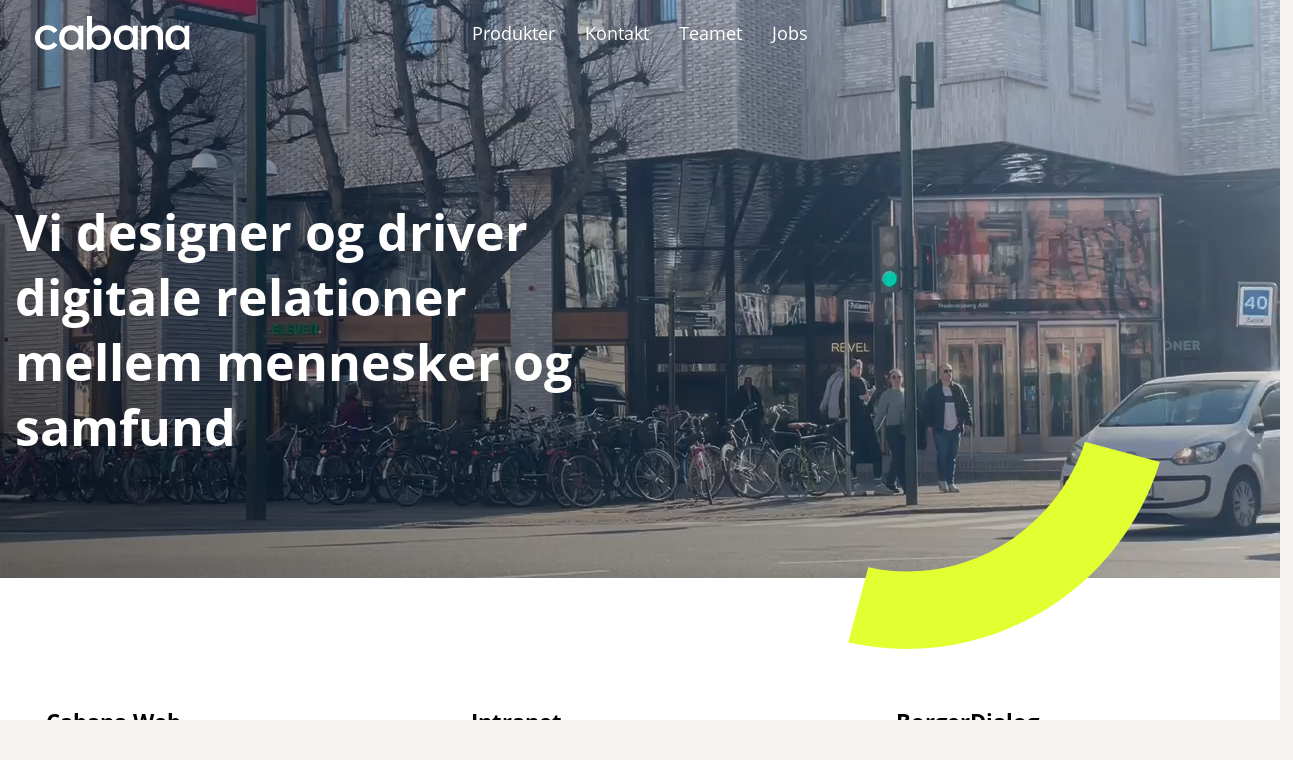

--- FILE ---
content_type: text/html; charset=utf-8
request_url: https://cabana.dk/?utm_source=bureauoversigten.dk&utm_medium=referral&utm_campaign=bureauoversigten.dk
body_size: 8192
content:
<!DOCTYPE html>

    <meta property="publicIp" content="3.144.192.46">

<html lang="da" style="--font-primary:Open Sans, sans-serif; --font-secondary:Open Sans, sans-serif;">

<head prefix="og: http://ogp.me/ns#">

    <link rel="stylesheet" media="all" type="text/css" href="/assets/css/icons.css" />
    <link rel="stylesheet" href="/css/bundle.css?v=_vsCc2LLGwAKDdwAKOmHrk3IdYk" />
    <link rel="stylesheet" type="text/css" media="print" href="/assets/css/print.css" />
    

    <script crossorigin="anonymous" src="https://cdnjs.cloudflare.com/ajax/libs/jquery/3.7.1/jquery.min.js"></script>
    <script src="https://cdnjs.cloudflare.com/ajax/libs/1000hz-bootstrap-validator/0.11.9/validator.min.js"></script>
    <script src="https://cdnjs.cloudflare.com/ajax/libs/twitter-bootstrap/4.3.1/js/bootstrap.bundle.min.js"></script>
    <script src="https://ajax.aspnetcdn.com/ajax/jquery.validate/1.16.0/jquery.validate.min.js"></script>
    <script src="https://ajax.aspnetcdn.com/ajax/mvc/5.2.3/jquery.validate.unobtrusive.min.js"></script>
    <script src="https://cdnjs.cloudflare.com/ajax/libs/js-cookie/2.2.1/js.cookie.min.js"></script>
    <script src="/Scripts/picturefill.min.js"></script>
    <script src="/Scripts/lazysizes.min.js"></script>
    <script src="/Scripts/ls.unveilhooks.min.js"></script>
    <script defer src="/scripts/cludo-voice-search.js"></script>
    <script defer src="/js/bundle.js?v=D43i7ag6iDnxkoOu2e-X7rfVFAE"></script>
    <script src="https://dreambroker.com/channel/embed/webc/dreambroker-studio-video-player.js"></script>

                    <!--  -->
<style>
:root {
--heading-font-weight: 800;
--color-overlay-start: #0000008f;
}
</style>                    <!--  -->

    <!--Open Graph Metas-->
    <meta http-equiv="Content-Type" content="text/html; charset=utf-8">
    <title>Cabana </title>
        <link rel="alternate" hreflang="da" href="https://cabana.dk/">
    <meta name="description" content="Cabana leverer en af Danmarks st&#xF8;rste SaaS-platform til entreprise websites, subsites, kampagnesites og intranet. ">
    <meta property="og:title" content="Cabana" />
    <meta name="twitter:title" content="Cabana" />
    <meta property="og:description" content="Cabana leverer en af Danmarks st&#xF8;rste SaaS-platform til entreprise websites, subsites, kampagnesites og intranet. " />
    <meta name="twitter:description" content="Cabana leverer en af Danmarks st&#xF8;rste SaaS-platform til entreprise websites, subsites, kampagnesites og intranet. " />
    <meta name="robots" content="index,follow">

    <meta property="og:url" content="https://cabana.dk/" />
    <meta property="og:type" content="website" />
    <meta name="pageId" content="85978" />
    <meta name="page_date" content="2025-01-31T13:26:41Z" />
    <meta name="page_breadcrumb" content="" />

    <meta property="og:updated_time" content="2026-01-07T09.10.29Z" />
    <meta property="og:pageDate" content="2025-01-31T13.26.41Z" />




    <meta property="og:site_name" content="">
    <meta property="og:locale" content="da">
    <meta name="google-site-verification" content="">
    <meta name="viewport" content="initial-scale=1.0, maximum-scale=5.0, minimum-scale=1.0, width=device-width" />


        <link type="image/png" rel="icon" 48x48" href="/media/vtlf0hyi/green-floral-minimalist-depop-profile-picture-2.png?width=48&amp;height=48&amp;format=noformat&amp;v=1da2c4106b87820 sizes=" />
        <link type="image/png" rel="apple-touch-icon" sizes="57x57" href="/media/vtlf0hyi/green-floral-minimalist-depop-profile-picture-2.png?width=57&amp;height=57&amp;format=noformat&amp;v=1da2c4106b87820" />
        <link type="image/png" rel="apple-touch-icon" sizes="60x60" href="/media/vtlf0hyi/green-floral-minimalist-depop-profile-picture-2.png?width=60&amp;height=60&amp;format=noformat&amp;v=1da2c4106b87820" />
        <link type="image/png" rel="apple-touch-icon" sizes="72x72" href="/media/vtlf0hyi/green-floral-minimalist-depop-profile-picture-2.png?width=72&amp;height=72&amp;format=noformat&amp;v=1da2c4106b87820" />
        <link type="image/png" rel="apple-touch-icon" sizes="76x76" href="/media/vtlf0hyi/green-floral-minimalist-depop-profile-picture-2.png?width=76&amp;height=76&amp;format=noformat&amp;v=1da2c4106b87820" />
        <link type="image/png" rel="apple-touch-icon" sizes="114x114" href="/media/vtlf0hyi/green-floral-minimalist-depop-profile-picture-2.png?width=114&amp;height=114&amp;format=noformat&amp;v=1da2c4106b87820" />
        <link type="image/png" rel="apple-touch-icon" sizes="144x144" href="/media/vtlf0hyi/green-floral-minimalist-depop-profile-picture-2.png?width=144&amp;height=144&amp;format=noformat&amp;v=1da2c4106b87820" />
        <link type="image/png" rel="apple-touch-icon" sizes="180x180" href="/media/vtlf0hyi/green-floral-minimalist-depop-profile-picture-2.png?width=180&amp;height=180&amp;format=noformat&amp;v=1da2c4106b87820" />
        <link rel="icon" type="image/png" sizes="16x16" href="/media/vtlf0hyi/green-floral-minimalist-depop-profile-picture-2.png?width=16&amp;height=16&amp;format=noformat&amp;v=1da2c4106b87820" />
        <link rel="icon" type="image/png" sizes="32x32" href="/media/vtlf0hyi/green-floral-minimalist-depop-profile-picture-2.png?width=32&amp;height=32&amp;format=noformat&amp;v=1da2c4106b87820" />
        <link rel="icon" type="image/png" sizes="96x96" href="/media/vtlf0hyi/green-floral-minimalist-depop-profile-picture-2.png?width=96&amp;height=96&amp;format=noformat&amp;v=1da2c4106b87820" />
        <link rel="icon" type="image/png" 120x120" href="/media/vtlf0hyi/green-floral-minimalist-depop-profile-picture-2.png?width=120&amp;height=120&amp;format=noformat&amp;v=1da2c4106b87820 sizes=" />

    <meta name="msapplication-TileColor" content="#ffffff">
    <meta name="msapplication-TileImage" content="~/icons/ms-icon-144x144.png">
    <meta name="theme-color" content="#ffffff">




    <!-- Cludo tag -->



    <!-- Twitter -->
    <meta name="twitter:card" content="summary" />
    <!-- Twitter - Article -->
            <meta property="og:image" content="https://cabana.dk/media/a5rdpuwx/615576206c19de2eee3fabc8_greve-kommune-case-overview-1.png?rxy=0.20754914195907279,0.4568724447823523&amp;width=1200&amp;height=630&amp;quality=90&amp;v=1dbaded221cd190" />
            <meta property="og:ubivox-image" content="https://cabana.dk/media/a5rdpuwx/615576206c19de2eee3fabc8_greve-kommune-case-overview-1.png?rxy=0.20754914195907279,0.4568724447823523&amp;width=900&amp;height=600&amp;quality=90&amp;v=1dbaded221cd190" />
            <meta property="og:image:width" content="1200">
            <meta property="og:image:height" content="630">
            <meta property="og:image:alt" content="">
            <meta name="twitter:image" content="https://cabana.dk/media/a5rdpuwx/615576206c19de2eee3fabc8_greve-kommune-case-overview-1.png?rxy=0.20754914195907279,0.4568724447823523&amp;width=1200&amp;height=630&amp;quality=90&amp;v=1dbaded221cd190">
            <meta name="twitter:image:alt" content="">

    
    <style>
        :root {
            --color-primary: #51b75f;
            --color-primary-text: #033e33;
            --color-secondary: #033e33;
            --color-secondary-text: #fff;
            --color-header: #282173;
            --color-header-text: #fff;
            --color-header-link-underline: #033e33;
            
            
            
            
            
            
            --color-icons: #5751ad;
            --color-arrows: #033e33;
            --color-btn-primary: #000;
            --color-btn-primary-text: #fff;
            
            
            --color-primary-decorative: #fff4ce;
            --color-primary-decorative-text: #000;
            --color-secondary-decorative: #033e33;
            --color-secondary-decorative-text: #fff;
            --color-footer: #033e33;
            --color-footer-text: #fff;
            
            
            
            
            --color-link: #3661d8;
            --color-tag: #3661d8;
            
            
            --color-overlay-end: #423a9c00;
            --color-overlay-text: #fff;
            --color-overlay-button: #fff;
            --color-overlay-button-text: #072335;
            
            
            --color-article-element--0: #423a9c;
            --color-article-element-title--0: #fff;
            --color-article-element--1: #00a1df;
            --color-article-element-title--1: #000;
            --color-article-element--2: #ff701f;
            --color-article-element-title--2: #000;
            --color-article-element--3: #d6f3ff;
            --color-article-element-title--3: #000;
            --color-article-element--4: #ffd9b8;
            --color-article-element-title--4: #000;
            --color-article-element--5: #afa3aa;
            --color-article-element-title--5: #000;
            --color-btn-bg--primary: #000;
            --color-btn-bg--primary-text: #fff;
            
            --color-btn-bg--secondary: #000;
            --color-btn-bg--secondary-text: #fff;
            --color-btn-bg--secondary-border-color: #000;
            --color-btn-bg--grey-light: #000;
            --color-btn-bg--grey-light-text: #fff;
            --color-btn-bg--header-border-color:#fff;
            
            --color-bg-white-component-border:#fff;
            --color-border-top--article-components-bg:#d7f0fa;
            --color-border-top--article-components-text:#000;
        }
    </style>

    <style>
            :root {
            
            
            --header-brand-height-lg: 34px;
            --header-brand-height-md: 34px;


                --sleeve-component-border-radius: 11px;
                
                --sleeve-button-border-radius: 50px;

                
                
                


                
                
                
                
                
                
                

            }
    </style>
</head>

<body class="cta-icon-arrow-long-thin list-icon-arrow-short  c-title--link--hover-color  "  data-pageid="85978" data-print-logo="false">


    





<header class="header--transparent">
    <div>
        <a class="bypass-block" href="#main-content">G&#xE5; til hovedindhold</a>
    </div>
    <nav class="nav--transparent burger-menu--right absolute">
        <div class="container-fluid">
            <span class="menu-overlay inactive"></span>
            <div class="header-items">
                <a class="navbar-brand" href="https://cabana.dk/" >
                            <img style="display: none" id="inverse-logo-id" class="no-fit" src="/media/zxhcogek/cabanalogohvid.svg" data-defaultLogo="/media/ujhdw5xs/cabanalogogroen-1.svg" data-darkmodeLogo="/media/zxhcogek/cabanalogohvid.svg" alt="" />
                        <img style="display: none" id="logo-id" class="no-fit" src="/media/ujhdw5xs/cabanalogogroen-1.svg" alt="" />
                            <h1 class="hidden">Cabana</h1>
                </a>
                    <div class="header-items__top-nav" id="my-list-container">
                        <ul class="header-items__top-nav__list" id="my-list">
                                    <li class="top-nav__list-item ">
                                        <a href="https://cabana.dk/produkter" >Produkter</a>
                                    </li>
                                    <li class="top-nav__list-item ">
                                        <a href="https://cabana.dk/kontakt" >Kontakt</a>
                                    </li>
                                    <li class="top-nav__list-item ">
                                        <a href="https://cabana.dk/teamet" >Teamet</a>
                                    </li>
                                    <li class="top-nav__list-item ">
                                        <a href="https://cabana.dk/jobs" >Jobs</a>
                                    </li>
                        </ul>
                    </div>
                <button class="burger-button " aria-label="open side menu" aria-expanded="false" aria-controls="sidemenu">
                    <div class="icon--burger-button"><span></span><span></span><span></span></div>
                </button>
            </div>
            <div class="sidemenu inactive" id="sidemenu">
                <button class="sidemenu__close" aria-expanded="true" aria-label="close side menu"></button>
                <div class="sidemenu__container">
                    <div class="sidemenu__search-bar search-bar--small">
                    </div>
                    <div class="sidemenu__primary">
                    </div>
                    <div class="sidemenu__secondary">
                    </div>
                </div>
            </div>
        </div>
    </nav>
    <div class="header__background-color" style="display: none"></div>
    


<script>
    jQuery(function () {
        CheckBannerShowed()

    });
    jQuery(document).on("click", ".banner__alert__close", function () {
        var id = jQuery(this).data("bannerid");
        console.log(id)
        setCookieBanner(id)
        jQuery(".banner__alert[data-id='" + id + "']").fadeOut("fast");

    });

    function CheckBannerShowed() {
        var bannerIds = Cookies.get('BANNER-IDS');
        if (bannerIds != undefined && bannerIds != "") {
            var ids = bannerIds.split(",")
            var banner = jQuery('.banner__alert');
            $.each(banner, function (index, item) {
                if (jQuery.inArray(jQuery(item).data("id"), ids) == -1) {
                    jQuery(item).css("display", "flex").hide().show()
                }
            });

        } else {
            jQuery(".banner__alert").css("display", "flex")
                .hide()
                .show();
        }
    }
    function setCookieBanner(id) {
        var bannerIds = Cookies.get('BANNER-IDS');
        var ids = [];

        let dt = new Date();
        dt.setMinutes(dt.getMinutes() + 30)
        if (bannerIds != undefined && bannerIds != "") {
            ids = bannerIds.split(",")
            ids.push(id);
            Cookies.set('BANNER-IDS', ids.join(","), { expires: dt })
        } else {
            ids.push(id)
            Cookies.set('BANNER-IDS', ids.join(","), { expires: dt })
        }
    }
</script>
</header>


    




    <main id="main-content" class="bg-main--white">

                        

            
<section class=" mb--large">
    <div class="container-fluid">
        <div class="hero hero__text-box    has-overlay--md-up hero__text-box--full-height   " data-fullwidthimage="true">
                <div class="bg-image media__container">
                        <div class="background-video">
                            <button class="background-video__btn" aria-label="Afspil/pause video">
                                <svg class="pause-icon" height="327pt" viewBox="-45 0 327 327" width="327pt" xmlns="http://www.w3.org/2000/svg">
                                    <path d="m158 0h71c4.417969 0 8 3.582031 8 8v311c0 4.417969-3.582031 8-8 8h-71c-4.417969 0-8-3.582031-8-8v-311c0-4.417969 3.582031-8 8-8zm0 0"></path>
                                    <path d="m8 0h71c4.417969 0 8 3.582031 8 8v311c0 4.417969-3.582031 8-8 8h-71c-4.417969 0-8-3.582031-8-8v-311c0-4.417969 3.582031-8 8-8zm0 0"></path>
                                </svg>
                                <svg class="play-icon play-icon--dark" version="1.1" xmlns="http://www.w3.org/2000/svg" xmlns:xlink="http://www.w3.org/1999/xlink" x="0px" y="0px" height="100px" width="100px" viewBox="0 0 100 100" enable-background="new 0 0 100 100" xml:space="preserve">
                                <path class="stroke-solid" fill="none" stroke="#fff" d="M49.9,2.5C23.6,2.8,2.1,24.4,2.5,50.4C2.9,76.5,24.7,98,50.3,97.5c26.4-0.6,47.4-21.8,47.2-47.7 C97.3,23.7,75.7,2.3,49.9,2.5"></path>
                                <path class="icon" fill="#fff" d="M38,69c-1,0.5-1.8,0-1.8-1.1V32.1c0-1.1,0.8-1.6,1.8-1.1l34,18c1,0.5,1,1.4,0,1.9L38,69z"></path>
                                            </svg>
                            </button><video playsinline="" autoplay="" muted="" loop="">
                                <source src="/media/yiifgkf2/img_6995.mp4" type="video/mp4">
                                <p>Dette er en dekorativ video. Din browser underst&#xF8;tter ikke HTML5 -video</p>
                            </video>
                        </div>
                </div>

                    <div class="bg-overlay-45deg"></div>

            <div class="container">
                <div class="row">
                    <div class="col-sm-12 col-md-6">
                        <div class="hero-inner  ">
                                    <h2 class="h1">Vi designer og driver digitale relationer mellem mennesker og samfund</h2>
                                <div class="rich-text">
                                    
                                </div>
                        </div>
                    </div>
                </div>
            </div>
        </div>

    </div>
</section>



                        


                

    <div class="section-divider  ">
        <div class="section-divider__custom  rotate">
            <img data-sizes="auto"
                 data-src="/media/z0pbrlg4/frame-1-1.svg"
                 loading="lazy" class="lazyload"
                 alt=""
                 style="margin-bottom:-20%;" />
        </div>
    </div>


                        


    <section data-view="3columncards slider-mode" class="mb--large  ">
        <div class="container">
            <div class="row row--grid  equalizer">
                <div class="owl-carousel three-column-carousel">
                        <div class="col-lg-4">
                            
    <a class="card card__portrait   card__portrait--no-image" href="/cabana-web">
        <div class="card__portrait__text">
                

                        <h2 class="h3">Cabana Web</h2>
                    <p>Abonnementsbaserede hjemmesidel&#xF8;sninger til organisationer med komplekse kommunikationsbehov.</p>
        </div>
       
            <div class="arrow"></div>
    </a>

                        </div>
                        <div class="col-lg-4">
                            
    <a class="card card__portrait   card__portrait--no-image" href="/intranet">
        <div class="card__portrait__text">
                

                        <h2 class="h3">Intranet</h2>
                    <p>Et digital samlingspunkt for medarbejdere, der samler intern kommunikation og f&#xE6;lles v&#xE6;rkt&#xF8;jer &#xE9;t sted.</p>
        </div>
       
            <div class="arrow"></div>
    </a>

                        </div>
                        <div class="col-lg-4">
                            
    <a class="card card__portrait   card__portrait--no-image" href="/borgerdialog">
        <div class="card__portrait__text">
                

                        <h2 class="h3">BorgerDialog</h2>
                    <p>En platform skabt til kommunal borgerinddragelse, som giver borgerne indflydelse og styrker n&#xE6;rdemokratiet.</p>
        </div>
       
            <div class="arrow"></div>
    </a>

                        </div>

                </div>
            </div>
        </div>
    </section>





                        

<section class="">
    <div class="container--wide">
        <div class="row">
            <div class="col-md-12">
                <div class="banner__cta   banner bg-section--secondary-decorative  ">
                    <div class=" container">
                        <div class="row">
                            <div class="col-md-12">
                                <div class="banner__cta--container align-center">
                                    <div class="banner__cta__content">
                                        <div class="banner__cta__content__text">
                                                    <h2 class="h1" id="">Tilmeld dig vores nyhedsbrev</h2>
                                        </div>
                                    </div>
                                        <div class="btn-container">
                                                    <a class="btn__primary-arrow--long" rel="" href="https://cabana.dk/nyhedsbrev">
                                                        Tilmeld dig vores nyhedsbrev 💌
                                                        <div class="arrow"></div>
                                                    </a>
                                        </div>
                                </div>
                            </div>
                        </div>
                    </div>
                </div>
            </div>
        </div>
    </div>
</section>


                        

        <section class="">
            <div class="container--wide">
                <div class="row">
                    <div class="col-md-12">
                        <div class="html-comp ">
<style>
.cutsom--logo-grid figure {
padding: 30px;
}

.cutsom--logo-grid figure img {
width: auto;
    object-fit: contain;
border-radius: 0 !important;
}
</style>

<section class="bg-section--secondary-decorative section-padding cutsom--logo-grid">
<div class="container">
    <div class="row">
        <div class="col-6  col-sm-6 col-md-4 col-lg-4 col-xl-2">
        <figure class="image media__container">
<img class=" lazyloaded" src="/media/3xpeulnr/sdu-logo.svg">
</figure>
        </div>
         <div class="col-6 col-sm-6 col-md-4 col-lg-4 col-xl-2">
        <figure class="image media__container">
<img class=" lazyloaded" src="/media/23debev3/statens-it-logo.svg">
</figure>
        </div>
        <div class="col-6 col-sm-6 col-md-4 col-lg-4 col-xl-2">
        <figure class="image media__container">
<img class=" lazyloaded" src="/media/3hhj0oid/trm-logo.svg">
</figure>
        </div>
         <div class="col-6 col-sm-6 col-md-4 col-lg-4 col-xl-2">
        <figure class="image media__container">
<img class=" lazyloaded" src="/media/ztemkl50/videncenterfordiabetes-logo.svg">
</figure>
        </div>
         <div class="col-6 col-sm-6 col-md-4 col-lg-4 col-xl-2">
        <figure class="image media__container">
<img class=" lazyloaded" src="/media/ctmnnhgg/danske-fjernvarme-logo.svg">
</figure>
        </div>
         <div class="col-6 col-sm-6 col-md-4 col-lg-4 col-xl-2">
        <figure class="image media__container">
<img class=" lazyloaded" src="/media/iqjehws4/gaffa-logo.svg">
</figure>
        </div>
         <div class="col-6 col-sm-6 col-md-4 col-lg-4 col-xl-2">
        <figure class="image media__container">
<img class=" lazyloaded" src="/media/zksaycts/mors-logo-inv.svg">
</figure>
        </div>
         <div class="col-6 col-sm-6 col-md-4 col-lg-4 col-xl-2">
        <figure class="image media__container">
<img class=" lazyloaded" src="/media/cammpwp5/mariagerfjord-kommune-logo.svg">
</figure>
        </div>
         <div class="col-6 col-sm-6 col-md-4 col-lg-4 col-xl-2">
        <figure class="image media__container">
<img class=" lazyloaded" src="/media/3zphu4ag/ikast-brande-logo.svg">
</figure>
        </div>
         <div class="col-6 col-sm-6 col-md-4 col-lg-4 col-xl-2">
        <figure class="image media__container">
<img class=" lazyloaded" src="/media/t2bnluc5/horsens-logo.svg">
</figure>
        </div>
         <div class="col-6 col-sm-6 col-md-4 col-lg-4 col-xl-2">
        <figure class="image media__container">
<img class=" lazyloaded" src="/media/doofwylm/dragor-logo-inverse.svg">
</figure>
        </div>
         <div class="col-6 col-sm-6 col-md-4 col-lg-4 col-xl-2">
        <figure class="image media__container">
<img class=" lazyloaded" src="/media/1jibr2ig/greve-kommune-logo.svg">
</figure>
        </div>
         <div class="col-6 col-sm-6 col-md-4 col-lg-4 col-xl-2">
        <figure class="image media__container">
<img class=" lazyloaded" src="/media/ljehxriv/albertslund-kommune-logo.svg">
</figure>
        </div>
         <div class="col-6 col-sm-6 col-md-4 col-lg-4 col-xl-2">
        <figure class="image media__container">
<img class=" lazyloaded" src="/media/eisli5kf/neastved-logo.svg">
</figure>
        </div>
         <div class="col-6 col-sm-6 col-md-4 col-lg-4 col-xl-2">
        <figure class="image media__container">
<img class=" lazyloaded" src="/media/nidh1tkk/guldborgsund-logo.svg">
</figure>
        </div>
         <div class="col-6 col-sm-6 col-md-4 col-lg-4 col-xl-2">
        <figure class="image media__container">
<img class=" lazyloaded" src="/media/yrxdh4ti/aabernaa-logo.svg">
</figure>
        </div>
         <div class="col-6 col-sm-6 col-md-4 col-lg-4 col-xl-2">
        <figure class="image media__container">
<img class=" lazyloaded" src="/media/f4wmipmd/frederiksberg-logo.svg">
</figure>
        </div>
         <div class="col-6 col-sm-6 col-md-4 col-lg-4 col-xl-2">
        <figure class="image media__container">
<img class=" lazyloaded" src="/media/becg1riu/aarhus-logo.svg">
</figure>
        </div>
         <div class="col-6 col-sm-6 col-md-4 col-lg-4 col-xl-2">
        <figure class="image media__container">
<img class=" lazyloaded" src="/media/zxejr1m5/danske-kommuner-logo.svg">
</figure>
        </div>
         <div class="col-6 col-sm-6 col-md-4 col-lg-4 col-xl-2">
        <figure class="image media__container">
<img style="height: 40px; " class=" lazyloaded" src="/media/1r4d0l4y/kl-logo.svg">
</figure>
        </div>
         <div class="col-6 col-sm-6 col-md-4 col-lg-4 col-xl-2">
        <figure class="image media__container">
<img style="height: 40px; " class=" lazyloaded" src="/media/gqdbsmdv/syddjurs-kommune-logo.svg">
</figure>
        </div>
         <div class="col-6 col-sm-6 col-md-4 col-lg-4 col-xl-2">
        <figure class="image media__container">
<img style="height: 40px; " class=" lazyloaded" src="/media/f0hjxgh3/hedensted-logo-hvid.svg">
</figure>
        </div>
         <div class="col-6 col-sm-6 col-md-4 col-lg-4 col-xl-2">
        <figure class="image media__container">
<img style="height: 50px; " class=" lazyloaded" src="/media/repbq5tr/broenby-kommune-logo.svg">
</figure>
        </div>
<div class="col-6 col-sm-6 col-md-4 col-lg-4 col-xl-2">
        <figure class="image media__container">
<img style="height: 60px; " class=" lazyloaded" src="/media/x11efsrt/haderslev_logo-1.svg">
</figure>
        </div>
         <div class="col-6 col-sm-6 col-md-4 col-lg-4 col-xl-2">
        <figure class="image media__container">
<img style="height: 60px; " class=" lazyloaded" src="/media/23tpgi3t/fhk_logo_hvid.svg?rmode=pad&width=500&v=1dc1031b850feb0">
</figure>
        </div>
         <div class="col-6 col-sm-6 col-md-4 col-lg-4 col-xl-2">
        <figure class="image media__container">
<img style="height: 60px; " class=" lazyloaded" src="/media/sdldwqem/fanoe-logo-1.svg">
</figure>
        </div>
         <div class="col-6 col-sm-6 col-md-4 col-lg-4 col-xl-2">
        <figure class="image media__container">
<img style="height: 60px; " class=" lazyloaded" src="/media/zcyl0s2m/g10.svg">
</figure>
        </div>
         <div class="col-6 col-sm-6 col-md-4 col-lg-4 col-xl-2">
        <figure class="image media__container">
<img style="height: 60px; " class=" lazyloaded" src="/media/3byjdk2m/logo_hvid_rgb_30x120.png">
</figure>
        </div>
         <div class="col-6 col-sm-6 col-md-4 col-lg-4 col-xl-2">
        <figure class="image media__container">
<img style="height: 60px; " class=" lazyloaded" src="/media/oo1epv4c/attrives-logo-1.png" aria-label="At:trives Logo">
</figure>
        </div>
         <div class="col-6 col-sm-6 col-md-4 col-lg-4 col-xl-2">
        <figure class="image media__container">
<img style="height: 60px; " class=" lazyloaded" src="/media/lkpb4lj3/group-11331.png" aria-label="Region Hovedstaden Logo">
</figure>
        </div>
         <div class="col-6 col-sm-6 col-md-4 col-lg-4 col-xl-2">
        <figure class="image media__container">
<img style="height: 60px; " class=" lazyloaded" src="/media/ppldw0lj/viborg-kommune-logo.svg?rmode=pad&width=500&v=1dc1032a40a7430" aria-label="Viborg Kommune Logo">
</figure>
        </div>

    </div>
</div>
</section>                        </div>
                    </div>
                </div>
            </div>
        </section>

<!-- Path: Kommuneplatformen/Views/Partials/Components/ncHtmlComp.cshtml -->

    </main>









<footer class="footer bg--footer hightlight-links">
        <div class="watermark">
            <img class="no-fit watermark__img position-left" data-watermarkdesktop="/media/rn1ncssf/c-shape-footer-2.svg?width=1920&amp;quality=80&amp;v=1da19372724cdb0)"  src="/media/rn1ncssf/c-shape-footer-2.svg?width=1920&amp;v=1da19372724cdb0&amp;quality=80" alt="">
        </div>
    <div class="footer__container">
        <div class="container">
            <div class="row">
                        <div class="col-md-12 col-lg-3 order-mobile-0 col--footer">
                            <div class="row">
                                        <div class="col-md-12 col-lg-12  ">

        <div class="logo ">
            <img src="/media/zxhcogek/cabanalogohvid.svg?quality=95&amp;v=1d9fb8edf4af660" alt=" " data-defaultLogo="/media/zxhcogek/cabanalogohvid.svg?quality=95&amp;v=1d9fb8edf4af660" data-darkmodeLogo="/media/zxhcogek/cabanalogohvid.svg?quality=95&amp;v=1d9fb8edf4af660" />
        </div>
                                        </div>
                            </div>
                        </div>
                        <div class="col-md-12 col-lg-3 order-mobile-0 col--footer">
                            <div class="row">
                                        <div class="col-md-12 col-lg-12  ">

    <div class="footer__content   mb--xsmall">
                <h2 class="h3  ">Kontakt</h2>
        <div class=" rich-text">
            <p>Frederiksberg Allé 41B<br>1820 Frederiksberg C</p>
<p>T: <a rel="noopener" href="tel:+45%2033%2011%2003%2010" target="_blank">+45 33 11 03 10</a><br>M: <a href="mailto:hello@cabana.dk">hello@cabana.dk</a></p>
        </div>

    </div>

    <div class="footer__content   ">
                <h2 class="h3  ">Support</h2>
        <div class=" rich-text">
            <p>T:&nbsp;<a rel="noopener" href="tel:+45%2053%20770%20220" target="_blank">+45 53 770 220</a><br>M: <a href="mailto:support@cabana.dk">support@cabana.dk</a><br>Vores support-team sidder klar på hverdage mellem kl. 8-17 og vi svarer så hurtigt vi overhovedet kan.</p>
<p>Ved akutte henvendelser uden for normal åbningstid skal henvendelser ske på <a rel="noopener" href="tel:+45%2031%20444%20251" target="_blank">+45 31 444 251</a></p>
        </div>

    </div>
                                        </div>
                            </div>
                        </div>
                        <div class="col-md-12 col-lg-3 order-mobile-0 col--footer">
                            <div class="row">
                                        <div class="col-md-12 col-lg-12  ">


    <div class="footer__content  ">
                <h2 class="h3   ">Genveje</h2>
        <ul class=" ">
                <li>
                    <a href="https://cabana.dk/nyhedsbrev" target="">Tilmeld dig vores nyhedsbrev</a>
                </li>
                <li>
                    <a href="https://cabana.dk/produkter">Produkter</a>
                </li>
                <li>
                    <a href="https://cabana.dk/kontakt">Kontakt</a>
                </li>
                <li>
                    <a href="https://cabana.dk/cookies">Cookies</a>
                </li>
                <li>
                    <a href="https://cabana.dk/jobs">Jobs</a>
                </li>
                <li>
                    <a href="https://guide.cabana.dk/" target="_blank">Cabana Guideunivers</a>
                </li>
                <li>
                    <a href="https://cabana.dk/compliance">Compliance</a>
                </li>
        </ul>
    </div>
                                        </div>
                            </div>
                        </div>
                        <div class="col-md-12 col-lg-3 order-mobile-0 col--footer">
                            <div class="row">
                                        <div class="col-md-12 col-lg-12  ">


    <div class="footer__content  ">
                <h2 class="h3   ">&#x3164;</h2>
        <ul class=" ">
                <li>
                    <a href="https://cabana.dk/cabana-web">Cabana Web</a>
                </li>
                <li>
                    <a href="https://cabana.dk/intranet">Intranet</a>
                </li>
                <li>
                    <a href="https://cabana.dk/borgerdialog">BorgerDialog</a>
                </li>
        </ul>
    </div>
                                        </div>
                            </div>
                        </div>
            </div>
        </div>
    </div>
</footer>
<style>
    :root {
        --footer-brand-height-lg: 45px; --footer-brand-height-md: 45px; --footer-pt-lg: 100px; --footer-pt-md: 50px; --footer-pb-lg: 100px; --footer-pb-md: 50px;
    }
</style>





                

    
<script src="https://cdnjs.cloudflare.com/ajax/libs/popper.js/2.9.2/umd/popper.min.js"></script>

</body>
</html>


--- FILE ---
content_type: image/svg+xml
request_url: https://cabana.dk/media/cammpwp5/mariagerfjord-kommune-logo.svg
body_size: 16775
content:
<svg width="216" height="68" viewBox="0 0 216 68" fill="none" xmlns="http://www.w3.org/2000/svg">
<path d="M92.7761 29.7453V21.0476C92.7761 19.5979 92.7761 17.4792 92.7761 14.58C92.2186 16.2526 91.5495 18.1483 90.769 20.267L90.4344 21.1591L87.3122 29.8568H84.7474L81.6252 21.1591L81.2906 20.267C80.5101 18.1483 79.841 16.2526 79.2835 14.58C79.2835 17.4792 79.2835 19.5979 79.2835 21.0476V29.7453H77.1648V12.6843H80.7331L83.8554 21.0476C84.6359 23.1662 85.4165 25.3964 86.0856 27.5151C86.8661 25.2849 87.5352 23.1662 88.3158 21.0476L91.438 12.6843H95.0063V29.7453H92.7761Z" fill="white"/>
<path d="M102.143 24.1697C101.139 24.2812 100.359 24.6158 100.024 24.8388C99.578 25.1733 99.3549 25.6193 99.3549 26.1769C99.3549 26.846 99.578 27.292 100.024 27.738C100.47 28.0726 101.028 28.2956 101.808 28.2956C102.254 28.2956 102.812 28.1841 103.258 28.0726C103.704 27.9611 104.038 27.6265 104.373 27.4035C104.707 27.069 105.042 26.6229 105.153 26.1769C105.265 25.7309 105.376 25.1733 105.376 24.5043V23.7237C104.038 23.9467 103.035 24.0582 102.143 24.1697ZM106.046 18.4827C106.938 19.2633 107.272 20.4899 107.272 22.051V26.7344C107.272 27.9611 107.384 28.9646 107.607 29.8567H105.711C105.599 29.2992 105.488 28.7416 105.488 28.0726C105.042 28.7416 104.484 29.1877 103.815 29.6337C103.146 29.9682 102.254 30.1912 101.251 30.1912C100.024 30.1912 99.0204 29.8567 98.2399 29.1877C97.4593 28.5186 97.1248 27.6265 97.1248 26.6229C97.1248 25.6193 97.4593 24.7273 98.1283 24.1697C98.7974 23.6122 100.024 23.1661 101.697 22.8316C102.923 22.6086 104.038 22.4971 105.265 22.3856V21.9395C105.265 20.9359 105.042 20.2669 104.484 19.8208C104.038 19.3748 103.369 19.1518 102.477 19.1518C101.585 19.1518 100.916 19.3748 100.47 19.8208C100.024 20.2669 99.6895 20.8244 99.6895 21.605H97.5708C97.6823 20.3784 98.1283 19.4863 98.9089 18.7057C99.801 17.9252 100.916 17.5906 102.477 17.5906C104.038 17.2561 105.265 17.7022 106.046 18.4827Z" fill="white"/>
<path d="M116.973 17.5908V19.4864C116.416 19.4864 116.193 19.3749 116.081 19.3749C114.966 19.3749 114.074 19.7094 113.405 20.49C112.736 21.1591 112.513 22.2742 112.513 23.6123V29.7453H110.394V17.5908H112.401V19.4864C113.182 18.1483 114.409 17.4792 115.97 17.4792C116.416 17.4792 116.75 17.4792 116.973 17.5908Z" fill="white"/>
<path d="M119.093 17.5908H121.211V29.7453H119.093V17.5908ZM119.093 12.6843H121.211V15.026H119.093V12.6843Z" fill="white"/>
<path d="M128.459 24.1697C127.456 24.2812 126.675 24.6158 126.341 24.8388C125.895 25.1733 125.672 25.6193 125.672 26.1769C125.672 26.846 125.895 27.292 126.341 27.738C126.787 28.0726 127.344 28.2956 128.125 28.2956C128.571 28.2956 129.128 28.1841 129.574 28.0726C130.02 27.9611 130.355 27.6265 130.69 27.4035C131.024 27.069 131.359 26.6229 131.47 26.1769C131.582 25.7309 131.693 25.1733 131.693 24.5043V23.7237C130.355 23.9467 129.351 24.0582 128.459 24.1697ZM132.362 18.4827C133.254 19.2633 133.589 20.4899 133.589 22.051V26.7344C133.589 27.9611 133.7 28.9646 133.923 29.8567H132.028C131.916 29.2992 131.805 28.7416 131.805 28.0726C131.359 28.7416 130.801 29.1877 130.132 29.6337C129.463 29.9682 128.571 30.1912 127.567 30.1912C126.341 30.1912 125.337 29.8567 124.557 29.1877C123.776 28.5186 123.441 27.6265 123.441 26.6229C123.441 25.6193 123.776 24.7273 124.445 24.1697C125.114 23.6122 126.341 23.1661 128.013 22.8316C129.24 22.6086 130.355 22.4971 131.582 22.3856V21.9395C131.582 20.9359 131.359 20.2669 130.801 19.8208C130.355 19.3748 129.686 19.1518 128.794 19.1518C127.902 19.1518 127.233 19.3748 126.787 19.8208C126.341 20.2669 126.006 20.8244 126.006 21.605H123.887C123.999 20.3784 124.445 19.4863 125.226 18.7057C126.118 17.9252 127.233 17.5906 128.794 17.5906C130.355 17.2561 131.582 17.7022 132.362 18.4827Z" fill="white"/>
<path d="M138.941 20.2667C138.384 21.0473 138.049 22.1624 138.049 23.5005C138.049 24.8386 138.384 25.8422 138.941 26.7343C139.499 27.5149 140.391 27.9609 141.283 27.9609C142.287 27.9609 143.179 27.5149 143.736 26.7343C144.294 25.9537 144.628 24.8386 144.628 23.5005C144.628 22.1624 144.294 21.0473 143.736 20.2667C143.179 19.4862 142.287 19.0401 141.283 19.0401C140.391 19.0401 139.61 19.4862 138.941 20.2667ZM144.74 19.3746V17.5905H146.747V28.9645C146.747 30.7486 146.301 32.0868 145.409 32.9788C144.517 33.8709 143.179 34.3169 141.395 34.3169C139.833 34.3169 138.607 33.9824 137.715 33.3134C136.823 32.6443 136.377 31.6407 136.377 30.5256H138.495C138.495 31.1947 138.83 31.7522 139.276 32.1983C139.833 32.6443 140.502 32.7558 141.395 32.7558C142.51 32.7558 143.29 32.4213 143.848 31.8637C144.405 31.3062 144.628 30.3026 144.628 28.9645V27.6264C143.736 28.9645 142.51 29.6335 140.949 29.6335C139.945 29.6335 139.053 29.4105 138.272 28.853C137.492 28.2954 136.934 27.6264 136.488 26.7343C136.042 25.8422 135.819 24.7271 135.819 23.5005C135.819 22.2739 136.042 21.1588 136.488 20.2667C136.934 19.3746 137.492 18.5941 138.272 18.148C139.053 17.702 139.945 17.3675 140.949 17.3675C142.621 17.256 143.848 18.0365 144.74 19.3746Z" fill="white"/>
<path d="M152.434 19.8208C151.765 20.4899 151.43 21.382 151.318 22.4971H158.344C158.232 21.382 157.898 20.4899 157.229 19.8208C156.559 19.1518 155.779 18.9287 154.887 18.9287C153.772 18.9287 152.991 19.2633 152.434 19.8208ZM157.005 27.8495C157.563 27.4035 157.898 26.8459 158.121 26.1769H160.239C160.016 27.292 159.459 28.2956 158.455 28.9646C157.563 29.7452 156.336 30.0797 154.775 30.0797C153.549 30.0797 152.545 29.8567 151.653 29.2991C150.761 28.7416 150.092 27.961 149.646 26.9574C149.2 25.9539 148.977 24.8388 148.977 23.5006C148.977 22.274 149.2 21.2704 149.646 20.2669C150.092 19.3748 150.761 18.5942 151.653 18.0367C152.545 17.4791 153.549 17.2561 154.664 17.2561C156.002 17.2561 157.117 17.5906 158.121 18.3712C159.013 19.1518 159.682 20.1554 160.016 21.4935C160.128 22.1625 160.239 23.0546 160.239 24.0582H151.095C151.095 25.5078 151.542 26.6229 152.211 27.292C152.88 28.0725 153.772 28.4071 154.775 28.4071C155.779 28.4071 156.448 28.2956 157.005 27.8495Z" fill="white"/>
<path d="M169.271 17.5908V19.4864C168.714 19.4864 168.491 19.3749 168.379 19.3749C167.264 19.3749 166.372 19.7094 165.703 20.49C165.034 21.1591 164.811 22.2742 164.811 23.6123V29.7453H162.692V17.5908H164.7V19.4864C165.48 18.1483 166.707 17.4792 168.268 17.4792C168.825 17.4792 169.048 17.4792 169.271 17.5908Z" fill="white"/>
<path d="M175.294 14.8029C174.959 15.1375 174.848 15.695 174.848 16.3641V17.5907H177.301V19.2633H174.848V29.7452H172.729V19.2633H170.61V17.5907H172.729V16.0296C172.729 14.9145 173.064 14.0224 173.621 13.4648C174.179 12.9073 174.959 12.5728 176.074 12.5728C176.52 12.5728 176.966 12.5728 177.301 12.6843V14.3569C177.189 14.3569 176.966 14.2454 176.632 14.2454C175.963 14.2454 175.517 14.4684 175.294 14.8029Z" fill="white"/>
<path d="M179.642 12.6843H181.761V15.026H179.642V12.6843ZM180.757 33.3136C180.088 33.8712 179.308 34.2057 178.193 34.2057C177.747 34.2057 177.412 34.2057 177.078 34.0942V32.4215C177.301 32.4215 177.524 32.533 177.747 32.533C178.416 32.533 178.862 32.31 179.085 31.9755C179.419 31.641 179.531 31.0834 179.531 30.1913V17.5907H181.65V30.4144C181.761 31.7525 181.427 32.7561 180.757 33.3136Z" fill="white"/>
<path d="M187.225 20.2667C186.556 21.0473 186.221 22.2739 186.221 23.7235C186.221 25.1731 186.556 26.2882 187.225 27.1803C187.894 28.0724 188.786 28.4069 189.789 28.4069C190.904 28.4069 191.796 27.9609 192.466 27.1803C193.135 26.3997 193.469 25.1731 193.469 23.7235C193.469 22.2739 193.135 21.1588 192.466 20.2667C191.796 19.3746 190.904 19.0401 189.789 19.0401C188.786 19.0401 187.894 19.3746 187.225 20.2667ZM194.138 19.0401C195.142 20.1552 195.699 21.7163 195.699 23.7235C195.699 25.7307 195.142 27.2918 194.138 28.4069C193.135 29.522 191.685 30.0796 189.901 30.0796C188.117 30.0796 186.667 29.522 185.663 28.4069C184.66 27.2918 184.102 25.7307 184.102 23.7235C184.102 21.7163 184.66 20.1552 185.663 19.0401C186.667 17.925 188.117 17.3675 189.901 17.3675C191.685 17.2559 193.135 17.8135 194.138 19.0401Z" fill="white"/>
<path d="M204.175 17.5908V19.4864C203.617 19.4864 203.394 19.3749 203.283 19.3749C202.168 19.3749 201.276 19.7094 200.606 20.49C199.937 21.1591 199.714 22.2742 199.714 23.6123V29.7453H197.596V17.5908H199.603V19.4864C200.383 18.1483 201.61 17.4792 203.171 17.4792C203.617 17.4792 203.952 17.4792 204.175 17.5908Z" fill="white"/>
<path d="M208.077 20.267C207.408 21.1591 207.185 22.2742 207.185 23.6123C207.185 25.0619 207.519 26.177 208.077 27.0691C208.746 27.9611 209.526 28.2957 210.53 28.2957C211.533 28.2957 212.314 27.8496 212.983 27.0691C213.541 26.177 213.875 25.0619 213.875 23.6123C213.875 22.1626 213.541 21.0476 212.983 20.1555C212.426 19.2634 211.533 18.9289 210.53 18.9289C209.526 19.0404 208.746 19.3749 208.077 20.267ZM213.875 29.7453V27.9612C213.541 28.6302 212.983 29.0762 212.426 29.4108C211.756 29.7453 210.976 29.9683 210.195 29.9683C209.192 29.9683 208.3 29.7453 207.519 29.1878C206.739 28.6302 206.181 27.9612 205.735 26.9576C205.289 25.954 205.066 24.8389 205.066 23.6123C205.066 22.3857 205.289 21.2706 205.735 20.267C206.181 19.2634 206.739 18.5943 207.519 18.0368C208.3 17.4792 209.192 17.2562 210.195 17.2562C210.976 17.2562 211.756 17.4792 212.426 17.8138C213.095 18.1483 213.541 18.7058 213.875 19.2634V12.6843H215.994V29.7453H213.875Z" fill="white"/>
<path d="M89.7654 51.3779H86.7546L79.395 43.0147H79.2835V51.3779H77.1648V34.3169H79.2835V42.0111H79.395L86.3086 34.3169H89.0963L81.6252 42.4571L89.7654 51.3779Z" fill="white"/>
<path d="M92.2182 41.8999C91.5491 42.6805 91.2146 43.9071 91.2146 45.3567C91.2146 46.8064 91.5491 47.9214 92.2182 48.8135C92.8872 49.5941 93.7793 50.0401 94.7829 50.0401C95.898 50.0401 96.7901 49.5941 97.4591 48.8135C98.1282 47.9214 98.4627 46.8064 98.4627 45.3567C98.4627 43.9071 98.1282 42.792 97.4591 41.8999C96.7901 41.1194 95.898 40.6733 94.7829 40.6733C93.6678 40.5618 92.8872 41.0078 92.2182 41.8999ZM99.0202 40.5618C100.024 41.6769 100.581 43.238 100.581 45.2452C100.581 47.2524 100.024 48.8135 99.0202 49.9286C98.0167 51.0437 96.567 51.6013 94.7829 51.6013C92.9987 51.6013 91.5491 51.0437 90.5455 49.9286C89.5419 48.8135 88.9844 47.2524 88.9844 45.2452C88.9844 43.238 89.5419 41.6769 90.5455 40.5618C91.5491 39.4467 92.9987 38.8892 94.7829 38.8892C96.567 38.8892 98.0167 39.4467 99.0202 40.5618Z" fill="white"/>
<path d="M118.758 40.2273C119.427 41.0078 119.873 42.2345 119.873 43.9071V51.3782H117.754V44.0186C117.754 42.792 117.531 42.0114 117.085 41.4539C116.639 40.8963 116.081 40.6733 115.189 40.6733C114.297 40.6733 113.628 41.0078 113.071 41.6769C112.513 42.346 112.29 43.238 112.29 44.4646V51.3782H110.171V43.6841C110.171 42.6805 109.948 42.0114 109.502 41.4539C109.056 40.8963 108.499 40.6733 107.718 40.6733C106.826 40.6733 106.157 41.0078 105.599 41.6769C105.042 42.346 104.819 43.3496 104.819 44.5762V51.2667H102.7V39.2237H104.707V40.7848C105.599 39.5582 106.715 39.0007 108.164 39.0007C109.056 39.0007 109.725 39.2237 110.394 39.5582C111.063 40.0043 111.509 40.5618 111.844 41.2309C112.736 39.6697 113.963 38.8892 115.747 38.8892C117.085 39.0007 118.089 39.3352 118.758 40.2273Z" fill="white"/>
<path d="M138.829 40.2273C139.498 41.0078 139.944 42.2345 139.944 43.9071V51.3782H137.826V44.0186C137.826 42.792 137.603 42.0114 137.156 41.4539C136.71 40.8963 136.153 40.6733 135.261 40.6733C134.369 40.6733 133.7 41.0078 133.142 41.6769C132.585 42.346 132.362 43.238 132.362 44.4646V51.3782H130.243V43.6841C130.243 42.6805 130.02 42.0114 129.574 41.4539C129.128 40.8963 128.57 40.6733 127.79 40.6733C126.898 40.6733 126.229 41.0078 125.671 41.6769C125.113 42.346 124.89 43.3496 124.89 44.5762V51.2667H122.772V39.2237H124.779V40.7848C125.671 39.5582 126.786 39.0007 128.236 39.0007C129.128 39.0007 129.797 39.2237 130.466 39.5582C131.135 40.0043 131.581 40.5618 131.916 41.2309C132.808 39.6697 134.034 38.8892 135.818 38.8892C137.045 39.0007 138.049 39.3352 138.829 40.2273Z" fill="white"/>
<path d="M143.624 50.3746C142.844 49.4825 142.509 48.2559 142.509 46.6948V39.2236H144.628V46.4718C144.628 47.6984 144.851 48.5904 145.297 49.148C145.743 49.7055 146.523 49.9286 147.415 49.9286C148.308 49.9286 149.088 49.594 149.646 48.925C150.203 48.2559 150.538 47.3638 150.538 46.2487V39.2236H152.656V51.3782H150.649V49.8171C150.315 50.3746 149.757 50.8206 149.088 51.1552C148.419 51.4897 147.75 51.6012 146.969 51.6012C145.52 51.6012 144.405 51.1552 143.624 50.3746Z" fill="white"/>
<path d="M164.589 40.2273C165.369 41.1194 165.704 42.346 165.704 43.9071V51.2667H163.585V44.0186C163.585 42.792 163.362 41.8999 162.916 41.3424C162.47 40.7848 161.689 40.5618 160.797 40.5618C159.905 40.5618 159.125 40.8963 158.567 41.5654C158.01 42.2345 157.675 43.1265 157.675 44.3531V51.2667H155.556V39.2237H157.564V40.7848C157.898 40.2273 158.456 39.7812 159.125 39.4467C159.794 39.1122 160.463 38.8892 161.243 38.8892C162.693 39.0007 163.808 39.3352 164.589 40.2273Z" fill="white"/>
<path d="M171.167 41.4538C170.498 42.1229 170.163 43.015 170.052 44.1301H177.077C176.966 43.015 176.631 42.1229 175.962 41.4538C175.293 40.7848 174.512 40.5617 173.62 40.5617C172.617 40.5617 171.836 40.7848 171.167 41.4538ZM175.85 49.371C176.408 48.925 176.743 48.3674 176.966 47.6984H179.084C178.861 48.8135 178.304 49.817 177.3 50.4861C176.408 51.2667 175.181 51.6012 173.62 51.6012C172.394 51.6012 171.39 51.3782 170.498 50.8206C169.606 50.2631 168.937 49.4825 168.491 48.4789C168.045 47.4753 167.822 46.3602 167.822 45.0221C167.822 43.7955 168.045 42.7919 168.491 41.7884C168.937 40.7848 169.606 40.1157 170.498 39.5582C171.39 39.0006 172.394 38.7776 173.509 38.7776C174.847 38.7776 175.962 39.1121 176.966 39.8927C177.858 40.6733 178.527 41.6768 178.861 43.015C178.973 43.684 179.084 44.5761 179.084 45.5797H169.94C169.94 47.0293 170.387 48.1444 171.056 48.8135C171.725 49.594 172.617 49.9286 173.62 49.9286C174.512 50.0401 175.293 49.817 175.85 49.371Z" fill="white"/>
<path d="M2.3417 15.3605C5.91001 14.0223 10.3704 12.3497 17.284 12.3497C24.1976 12.3497 28.658 14.0223 32.3378 15.3605C32.6723 15.472 32.8954 15.5835 33.2299 15.695C33.1184 18.3712 32.6723 20.4899 32.1148 22.3856C31.4457 22.1625 30.6652 21.9395 29.9961 21.605C26.6508 20.3784 23.0825 19.0403 17.3955 19.0403C11.7085 19.0403 8.14021 20.3784 4.79492 21.605C3.79133 21.9395 2.78774 22.3856 1.78415 22.7201C2.23019 24.8388 2.67623 26.846 3.23378 28.9646C4.34888 28.6301 5.46397 28.1841 6.46756 27.8495C9.70134 26.6229 12.4891 25.6193 17.284 25.6193C16.6149 27.515 16.0574 29.7452 15.6114 32.3099C13.0466 32.5329 11.151 33.202 8.69775 34.0941C7.69417 34.4286 6.46756 34.8746 5.24096 35.3207C9.03228 45.3566 14.7193 54.3888 21.8559 62.083C21.8559 61.9715 21.8559 61.9715 21.8559 61.86C21.8559 58.1802 21.0753 56.173 19.9602 53.1622C18.6221 49.5939 16.9495 45.1335 16.9495 38.2199C16.9495 31.3063 18.6221 26.8459 19.9602 23.2776C20.2948 22.4971 20.5178 21.828 20.7408 21.159C23.3055 21.4935 25.4242 22.051 27.3199 22.7201C26.9853 23.7237 26.6508 24.6158 26.3163 25.6193C25.0897 28.9646 23.7516 32.5329 23.7516 38.2199C23.7516 43.9069 25.0897 47.4752 26.3163 50.8205C27.5429 54.0543 28.5465 56.842 28.5465 61.7485C28.5465 64.2017 28.3235 66.0974 27.8774 67.77C30.4421 65.5398 32.7838 63.1981 35.014 60.6334C34.9025 55.5039 33.6759 52.1586 32.4493 49.0364C31.3342 45.9141 30.2191 43.0149 30.2191 38.1084C30.2191 37.7739 30.2191 37.5509 30.2191 37.3279C32.1148 37.8854 34.345 38.3314 36.9097 38.5545C36.9097 41.8998 37.6903 43.7954 38.6939 46.6947C39.3629 48.5903 40.255 50.709 40.8125 53.3853C44.6039 48.0328 47.8377 42.1228 50.1794 35.8782C47.6146 36.5473 44.7154 36.9933 41.0356 36.9933C34.0105 36.9933 29.5501 35.3207 25.9818 33.9826C25.9818 33.9826 25.8702 33.9826 25.7587 33.9826C26.0933 31.4179 26.7623 29.4107 27.4314 27.515C27.7659 27.6265 27.9889 27.738 28.3235 27.8495C31.7803 29.0761 35.2371 30.4143 41.0356 30.4143C46.2765 30.4143 49.6218 29.2992 52.7441 28.1841C53.4131 25.7309 53.9707 23.2776 54.4167 20.8244C53.6362 21.159 52.7441 21.382 51.9635 21.7165C49.1758 22.8316 46.4995 23.7237 42.3737 23.9467C42.8197 21.9395 43.2658 19.8208 43.3773 17.2561C45.6075 17.0331 47.3916 16.364 49.6218 15.5835C51.2944 15.0259 53.0786 14.2454 55.3088 13.7993C55.5318 11.4576 55.6433 9.22742 55.6433 6.88572C55.6433 5.77062 55.6433 4.54402 55.5318 3.42892C50.0678 2.09081 44.4924 1.08722 38.9169 0.529668C40.255 3.98647 41.7046 8.22383 41.7046 14.8029C41.7046 21.0474 40.3665 25.3963 39.0284 28.7416C36.4637 28.6301 34.2335 28.0726 32.3378 27.515V27.4035C33.5644 23.9467 34.9025 20.4899 34.9025 14.8029C34.9025 9.11591 33.5644 5.65912 32.3378 2.31383C32.0033 1.53326 31.7803 0.8642 31.5572 0.0836323C29.327 -0.0278774 27.0969 -0.0278774 24.8667 0.0836323C25.3127 1.42175 25.7587 2.75986 26.2048 3.98647C27.2084 6.6627 28.1004 9.0044 28.3235 12.4612C26.3163 11.9037 24.0861 11.3461 21.4099 11.1231C21.0753 9.45044 20.5178 8.11233 19.9602 6.32817C19.2912 4.65553 18.6221 2.64835 18.0646 0.41816C11.9315 0.864199 5.91001 1.86778 0.111508 3.31741C-1.70316e-06 4.54402 0 5.77062 0 6.88572C0 10.008 0.223019 13.2418 0.557548 16.2525C1.1151 15.8065 1.67264 15.5835 2.3417 15.3605Z" fill="white"/>
</svg>


--- FILE ---
content_type: image/svg+xml
request_url: https://cabana.dk/media/23debev3/statens-it-logo.svg
body_size: 5006
content:
<svg width="145" height="70" viewBox="0 0 145 70" fill="none" xmlns="http://www.w3.org/2000/svg">
<path d="M115.186 44.3333V42.9333C115.186 19.1333 96.068 0 72.5199 0C48.9718 0 29.6204 19.1333 29.6204 42.9333V44.3333H56.8989V42.7C56.8989 38.7333 56.1994 35.9333 54.8005 34.3C53.8679 34.0667 53.1685 33.8333 52.7022 33.6C51.7696 32.4333 49.4381 27.3 49.4381 24.5C49.4381 21.9333 51.3033 20.0667 54.3342 20.0667C55.2668 20.0667 57.5983 20.5333 58.5309 20.7667C58.9972 19.3667 60.163 18.6667 62.0282 18.6667C64.3597 18.6667 68.3232 19.8333 68.3232 21C68.3232 21.4667 68.0901 21.4667 68.0901 21.4667C67.8569 21.4667 66.9243 21.2333 65.5254 21.2333C63.8934 21.2333 62.9608 22.1667 62.9608 24.7333C62.9608 30.1 65.2923 35.9333 68.5564 35.9333C69.9553 35.9333 71.3542 35.2333 71.3542 32.4333C70.6547 32.4333 68.7895 31.9667 67.8569 31.2667L70.8879 20.0667C69.489 19.6 68.5564 18.2 68.5564 16.5667C68.5564 14.7 69.7221 13.0667 71.3542 12.8333C71.3542 12.6 71.5873 12.6 71.5873 12.6C71.5873 12.3667 72.0536 10.2667 72.0536 10.0333L69.489 10.5H69.2558C68.7895 10.5 68.3232 10.0333 68.3232 9.56666C68.3232 9.1 68.7895 8.63333 69.2558 8.63333H69.489L72.0536 9.1L71.5873 6.76667C71.5873 6.76667 71.3542 6.76666 71.3542 6.53333C71.3542 6.06667 72.0536 5.83333 72.5199 5.83333C72.9862 5.83333 73.4525 6.06667 73.4525 6.53333V6.76667L72.9862 9.1C72.9862 9.1 75.3177 8.63333 75.5508 8.63333H75.784C76.0171 8.63333 76.4834 9.1 76.4834 9.56666C76.4834 10.0333 76.0171 10.5 75.784 10.5H75.5508C75.3177 10.5 72.9862 10.0333 72.9862 10.0333C72.9862 10.2667 73.4525 12.3667 73.4525 12.6V12.8333C75.0845 13.0667 76.2503 14.7 76.2503 16.5667C76.2503 18.2 75.3177 19.6 73.9188 20.0667L76.9497 31.2667C76.2503 31.9667 74.1519 32.4333 73.4525 32.4333C73.4525 35.2333 74.8514 35.9333 76.2503 35.9333C79.7475 35.9333 81.8459 30.1 81.8459 24.7333C81.8459 22.1667 80.9133 21.2333 79.2812 21.2333C78.1155 21.2333 77.1829 21.4667 76.9497 21.4667C76.7166 21.4667 76.4834 21.4667 76.4834 21C76.4834 19.8333 80.447 18.6667 82.7785 18.6667C84.8768 18.6667 86.0426 19.3667 86.5089 20.7667C87.4415 20.5333 89.5398 20.0667 90.4724 20.0667C93.5034 20.0667 95.3686 21.9333 95.3686 24.5C95.3686 27.3 93.0371 32.4333 92.3376 33.6C91.8713 33.8333 90.9387 34.0667 90.2393 34.3C88.6072 35.9333 87.9078 38.7333 87.9078 42.7V44.3333H115.186Z" fill="white"/>
<path d="M83.9443 36.4001C82.5454 36.4001 81.8459 35.7001 81.8459 34.0667C81.8459 33.8334 82.0791 33.3668 82.3123 33.1334C82.7785 32.9001 83.9443 32.4334 84.6437 32.2001C85.5763 30.3334 86.9752 26.8334 86.9752 23.3334C86.9752 23.1001 86.7421 22.6334 86.7421 22.1667H87.9078C89.773 22.1667 90.7056 22.6334 90.7056 24.9667C90.7056 26.3667 88.141 36.4001 83.9443 36.4001Z" fill="white"/>
<path d="M54.1012 24.9667C54.1012 22.6334 55.2669 22.1667 56.899 22.1667H58.0647V23.3334C58.0647 26.8334 59.2305 30.3334 60.3962 32.2001C60.8625 32.4334 62.0283 32.9001 62.7277 33.1334C62.9609 33.3668 62.9609 33.8334 62.9609 34.0667C62.9609 35.7001 62.4946 36.4001 60.8625 36.4001C56.899 36.4001 54.1012 26.3667 54.1012 24.9667Z" fill="white"/>
<path d="M106.093 69.9999C104.927 69.9999 102.829 69.7666 100.964 68.8333L101.43 66.4999C103.062 67.1999 104.927 67.6666 105.86 67.6666C106.793 67.6666 108.658 67.4333 108.891 66.0333C108.891 64.8666 108.192 64.6333 106.559 64.1666L104.694 63.4666C102.13 62.5333 101.43 61.5999 101.43 59.7333C101.43 56.9333 104.228 55.7666 107.492 55.7666C108.891 55.7666 110.523 55.9999 111.689 56.6999L110.989 58.7999C109.824 58.3333 108.425 57.8666 107.725 57.8666C106.093 57.8666 104.694 58.3333 104.694 59.2666C104.694 60.1999 105.161 60.4333 106.793 61.1333L108.891 61.8333C110.989 62.5333 112.388 63.6999 112.388 65.7999C112.388 68.5999 110.057 69.9999 106.093 69.9999Z" fill="white"/>
<path d="M30.32 58.3333V56H18.1962V58.3333H22.626V69.7667H25.8901V58.3333H30.32Z" fill="white"/>
<path d="M128.243 56H124.979V69.7667H128.243V56Z" fill="white"/>
<path d="M144.096 58.3333V56H131.973V58.3333H136.636V69.7667H139.667V58.3333H144.096Z" fill="white"/>
<path d="M61.5615 58.3333V56H49.4377V58.3333H53.8676V69.7667H57.1317V58.3333H61.5615Z" fill="white"/>
<path d="M84.877 58.3333L90.2394 69.7667H95.835V56H92.8041V67.2H92.3378L86.9753 56H81.1466V69.7667H84.1775V58.3333H84.877Z" fill="white"/>
<path d="M75.5508 69.7667V67.4333H69.0226V63.9333H74.8514V61.6H69.0226V58.3333H75.0845V56H65.5254V69.7667H75.5508Z" fill="white"/>
<path d="M48.2723 69.7667L42.9098 56H36.8479L31.7186 69.7667H35.2159L36.1485 66.7333H43.3761L44.3087 69.7667H48.2723ZM42.4435 64.4H36.8479L38.9463 58.3333H40.3452L42.4435 64.4Z" fill="white"/>
<path d="M7.23791 70C5.60586 70 3.04121 69.5334 0.709717 68.6L1.17602 65.8C3.27436 66.7334 5.83901 67.2 7.00476 67.2C8.17051 67.2 10.7352 66.9667 10.9683 65.1C10.9683 63.4667 9.80256 62.7667 7.93736 62.3L5.37271 61.3667C2.10862 60.4334 1.17602 59.2667 1.17602 56.7C1.17602 53.6667 4.20696 51.8 8.86996 51.8C10.9683 51.8 13.0667 52.2667 14.2324 52.7334L13.533 55.0667C12.1341 54.6 10.502 54.3667 9.33626 54.3667C6.77161 54.3667 5.37271 55.0667 5.37271 56.2334C5.37271 57.4 5.83901 58.1 8.17051 58.8L10.9683 59.7334C13.7661 60.6667 15.165 62.0667 15.165 64.6334C15.165 67.9 12.3672 70 7.23791 70Z" fill="white"/>
</svg>


--- FILE ---
content_type: image/svg+xml
request_url: https://cabana.dk/media/nidh1tkk/guldborgsund-logo.svg
body_size: 8186
content:
<svg width="183" height="94" viewBox="0 0 183 94" fill="none" xmlns="http://www.w3.org/2000/svg">
<g clip-path="url(#clip0_699_498)">
<path d="M128.132 0V25.3139C128.132 43.211 137.331 55.9485 153.791 61.2693H153.952H154.114C170.735 56.1098 179.772 43.3722 179.772 25.3139V0H128.132ZM130.553 19.9931C130.714 19.6707 131.198 19.8319 131.198 19.8319L141.688 23.5403C141.849 23.5403 142.011 23.7015 142.172 23.8628C142.333 24.024 142.333 24.1853 142.495 24.3465C142.817 25.3139 143.302 26.4425 143.786 27.41C144.593 29.506 146.69 30.7959 148.788 30.6346C144.915 26.4425 142.495 21.1218 142.172 15.4786C142.011 14.0274 142.172 12.5763 142.656 11.1252C142.333 11.1252 141.849 11.2864 141.526 11.2864C140.881 11.4477 140.881 10.964 140.881 10.964C140.72 10.319 141.365 10.319 141.365 10.319L153.468 7.73928V6.12693L152.661 5.32076C152.5 5.32076 152.5 5.15952 152.339 5.15952C151.209 4.51458 149.918 4.83705 149.272 5.96569C148.304 7.25558 147.175 7.41681 145.399 6.28817C144.593 5.80446 143.786 5.48199 142.979 5.48199C140.235 5.48199 141.042 7.73928 141.042 7.73928C141.042 7.73928 141.042 7.73928 140.881 7.57804C140.074 6.77187 140.397 5.48199 141.204 4.83705C142.495 3.86964 144.108 3.70841 145.399 4.35334C146.69 4.99828 147.336 4.83705 147.82 4.19211C148.304 3.06346 149.434 2.41852 150.563 2.41852C151.532 2.41852 152.5 2.74099 153.468 3.2247C153.468 1.93482 154.114 1.93482 154.114 1.93482V39.0189H144.431C138.46 39.0189 137.331 23.8628 137.331 23.8628L130.876 20.4768C130.714 20.6381 130.392 20.1544 130.553 19.9931ZM154.114 59.6569V49.1767C157.825 49.1767 157.825 51.5952 162.021 51.5952C164.603 51.5952 166.862 49.1767 169.122 49.1767C169.606 49.1767 169.929 49.3379 170.413 49.4991C165.571 54.8199 159.601 57.8834 154.114 59.6569ZM178.481 25.3139C178.481 31.6021 177.352 36.7616 175.577 40.9537C174.608 40.47 173.317 40.1475 172.188 40.1475C168.476 40.1475 166.378 42.7273 162.667 42.7273C158.955 42.7273 158.471 40.3088 154.114 40.3088V49.1767C150.563 49.1767 150.402 51.5952 146.206 51.5952C143.624 51.5952 141.365 49.1767 139.267 49.1767C138.783 49.1767 138.46 49.3379 137.976 49.4991C135.878 47.0806 134.103 44.3396 132.651 40.9537C133.619 40.47 134.91 40.1475 136.04 40.1475C139.751 40.1475 141.849 42.7273 145.561 42.7273C149.272 42.7273 149.918 40.1475 154.114 40.1475V39.0189H165.087C165.571 39.0189 165.733 38.3739 165.733 38.3739L166.862 33.0532H168.476L167.185 38.8576L173.156 36.7616C173.317 31.7633 174.608 21.283 174.608 21.283C175.093 21.283 175.254 20.7993 175.254 20.4768C175.254 20.1544 175.093 19.8319 174.77 19.6707L175.093 16.446H174.286C173.156 16.446 172.995 16.446 172.672 16.9297C171.704 19.187 171.22 19.5094 168.799 19.8319C166.54 20.1544 163.151 20.3156 163.151 20.3156C162.344 20.3156 162.505 21.1218 162.505 21.1218H170.735L170.251 23.5403H168.638L168.96 22.4117H165.41C164.926 22.4117 164.603 23.0566 164.603 23.0566L160.569 30.6346H160.407C159.439 22.2504 161.053 13.8662 165.087 6.61063C167.669 6.28816 167.024 4.83705 167.024 4.83705L154.759 7.57804V3.54717C154.759 2.09606 154.114 2.09605 154.114 2.09605V1.61235H178.481V25.3139ZM155.082 30.6346V25.4751C155.082 25.4751 158.632 25.6364 159.923 30.6346H155.082ZM167.347 31.1184L168.476 26.1201H169.929L168.799 31.1184H167.347ZM153.145 30.6346H149.111C149.111 28.2161 150.725 25.9588 153.145 25.4751V30.6346ZM22.5926 94C19.5265 94 17.4286 93.1938 16.4603 91.4202C16.1376 90.7753 16.1376 90.1304 16.1376 89.4854V78.8439H18.2354V86.2607C18.0741 87.7118 18.2354 89.3242 18.7196 90.7753C19.2037 91.5815 20.3333 92.0652 22.5926 92.0652C24.8519 92.0652 25.9815 91.5815 26.4656 90.7753C26.9497 89.3242 27.1111 87.7118 26.9497 86.2607V78.8439H29.0476V89.4854C29.0476 90.1304 28.8862 90.7753 28.7249 91.259C27.7566 93.1938 25.6587 94 22.5926 94ZM144.754 94C141.688 94 139.59 93.1938 138.622 91.4202C138.46 90.7753 138.299 90.1304 138.299 89.4854V78.8439H140.397V86.2607C140.235 87.7118 140.397 89.3242 140.881 90.7753C141.365 91.5815 142.495 92.0652 144.754 92.0652C147.013 92.0652 148.143 91.5815 148.627 90.7753C149.111 89.3242 149.272 87.7118 149.111 86.2607V78.8439H151.209V89.4854C151.209 90.1304 151.048 90.7753 150.886 91.259C150.079 93.1938 147.82 94 144.754 94ZM13.0714 93.3551C10.8122 93.8388 8.55291 94 6.29365 94C0 94 0 90.7753 0 86.2607C0 81.7461 0 78.6827 6.77778 78.6827C8.71428 78.6827 10.6508 78.6827 12.5873 79.0051L12.2645 80.7787C10.328 80.6175 8.39153 80.4563 6.45503 80.4563C1.93651 80.4563 2.09788 82.2299 2.09788 86.2607C2.09788 90.2916 2.09788 92.0652 6.29365 92.0652C7.74603 92.0652 9.19841 92.0652 10.8122 91.9039V86.2607H12.9101V93.3551H13.0714ZM120.709 93.3551C118.45 93.8388 116.19 94 113.931 94C107.799 94 107.638 90.7753 107.638 86.422C107.638 82.0686 107.638 78.8439 114.415 78.8439C116.352 78.8439 118.288 78.8439 120.225 79.1664L119.902 80.94C117.966 80.7787 116.029 80.6175 114.093 80.6175C109.574 80.6175 109.735 82.3911 109.735 86.422C109.735 90.4528 109.735 92.2264 114.093 92.2264C115.545 92.2264 116.997 92.2264 118.611 92.0652V86.422H120.709V93.3551ZM32.1138 93.8388V78.8439H34.2116V92.0652H42.7645V93.8388H32.1138ZM82.6243 94C75.2011 94 75.201 90.7753 75.201 86.2607C75.201 81.7461 75.2011 78.6827 82.6243 78.6827C90.0476 78.6827 90.0476 81.7461 90.0476 86.2607C90.0476 90.7753 89.8862 94 82.6243 94ZM86.9815 81.7461C86.336 80.94 85.045 80.6175 82.6243 80.6175C80.2037 80.6175 78.9127 80.94 78.2672 81.7461C77.6217 82.5523 77.4603 83.3585 77.4603 86.2607C77.4603 89.163 77.6217 90.1304 78.2672 90.9365C78.9127 91.7427 80.2037 92.0652 82.6243 92.0652C85.045 92.0652 86.336 91.7427 86.9815 90.9365C87.627 90.1304 87.7884 89.163 87.7884 86.2607C87.7884 83.3585 87.627 82.3911 86.9815 81.7461ZM182.032 91.9039C180.902 93.3551 179.288 93.8388 176.222 93.8388H170.251V78.8439H176.222C179.288 78.8439 180.902 79.3276 182.032 80.7787C182.839 81.9074 183.161 83.1973 183.161 86.2607C183.161 89.3242 182.839 90.7753 182.032 91.9039ZM179.934 81.7461C179.288 80.94 178.32 80.6175 175.899 80.6175H172.188V91.9039H175.899C178.159 91.9039 179.288 91.7427 179.934 90.9365C180.579 90.1304 180.741 89.0017 180.741 86.2607C180.741 83.5197 180.418 82.3911 179.934 81.7461ZM55.9974 91.9039C54.8677 93.3551 53.254 93.8388 50.0265 93.8388H44.0556V78.8439H50.0265C53.0926 78.8439 54.7063 79.3276 55.836 80.7787C56.6429 81.9074 56.9656 83.1973 56.9656 86.2607C56.9656 89.3242 56.8042 90.7753 55.9974 91.9039ZM53.8995 81.7461C53.254 80.94 52.2857 80.6175 49.8651 80.6175H46.1534V91.9039H49.8651C52.1243 91.9039 53.254 91.7427 53.8995 90.9365C54.545 90.1304 54.7063 89.0017 54.7063 86.2607C54.7063 83.5197 54.545 82.3911 53.8995 81.7461ZM128.455 85.1321C126.519 84.9708 125.066 85.1321 125.066 83.036C125.066 80.94 125.712 80.4563 129.262 80.4563C131.198 80.4563 133.135 80.4563 134.91 80.7787L135.233 79.0051C133.296 78.6827 131.198 78.6827 129.101 78.6827C124.743 78.6827 122.807 79.8113 122.807 83.036C122.807 87.5506 126.68 86.9057 130.23 87.0669C132.328 87.0669 133.458 87.0669 133.458 89.3242C133.458 91.5815 132.651 92.0652 129.262 92.0652C127.648 92.0652 124.421 91.904 123.452 91.7427V93.5163C125.389 93.8388 127.487 94 129.423 93.8388C133.942 93.8388 135.878 92.5489 135.878 89.163C135.878 84.8096 132.005 85.2933 128.455 85.1321ZM156.373 80.295H156.212V93.6775H154.114V78.6827H157.825L164.603 92.0652H164.765V78.6827H166.862V93.6775H163.151L156.373 80.295ZM70.5212 86.2607C70.1984 86.2607 70.1984 85.9383 70.5212 85.777C71.9735 85.1321 72.2963 84.1647 72.2963 82.5523C72.2963 78.5214 69.0688 78.8439 65.8413 78.8439H60.0317V93.8388H66.4868C69.7143 93.8388 72.9418 94 72.9418 89.4854C73.1032 87.8731 71.9735 86.5832 70.5212 86.2607ZM66.3254 91.9039H62.1296V80.6175H65.6799C68.5847 80.6175 70.1984 80.4563 70.1984 82.8748C70.1984 85.2933 68.9074 85.2933 65.5185 85.1321V87.0669C69.5529 87.0669 70.8439 87.0669 70.8439 89.4854C70.8439 91.9039 69.0688 92.0652 66.3254 91.9039ZM103.119 86.5832C102.796 86.5832 102.796 86.0995 103.119 86.0995C104.41 85.6158 105.056 84.4871 104.894 83.1973C104.894 79.0051 102.151 79.0051 98.2778 79.0051H92.6296V94H94.7275V80.6175H99.5688C101.989 80.6175 102.796 81.2624 102.796 83.036C102.796 84.8096 102.312 85.4546 100.053 85.4546H97.955V87.2281H100.86C102.474 87.2281 102.796 87.5506 102.958 89.9691V93.6775H105.056V89.3242C104.894 87.5506 104.249 86.9057 103.119 86.5832Z" fill="white"/>
</g>
<defs>
<clipPath id="clip0_699_498">
<rect width="183" height="94" fill="white"/>
</clipPath>
</defs>
</svg>


--- FILE ---
content_type: image/svg+xml
request_url: https://cabana.dk/media/3hhj0oid/trm-logo.svg
body_size: 21532
content:
<svg width="260" height="56" viewBox="0 0 260 56" fill="none" xmlns="http://www.w3.org/2000/svg">
<path d="M19.6826 38.5057H14.7023V51.3959H10.5826V38.5057H5.60229V35.4114H19.7009V38.5057H19.6826Z" fill="white"/>
<path d="M29.5702 43.0282H29.2224C29.0576 42.9733 28.8012 42.9366 28.435 42.9C28.0688 42.8634 27.7759 42.8634 27.5195 42.8634C26.9702 42.8634 26.4942 42.9 26.0731 42.9733C25.6519 43.0465 25.1942 43.1747 24.7181 43.3395V51.4141H20.8364V39.3662H24.7181V41.1423C25.5604 40.4099 26.3111 39.9338 26.9336 39.6958C27.5562 39.4578 28.1421 39.3296 28.6731 39.3296C28.8012 39.3296 28.966 39.3296 29.1308 39.3479C29.2956 39.3479 29.4604 39.3662 29.5886 39.3845V43.0282H29.5702Z" fill="white"/>
<path d="M39.0546 50.1142C38.8532 50.279 38.5969 50.4621 38.2856 50.6818C37.9744 50.9015 37.6814 51.0846 37.4251 51.2128C37.0405 51.3776 36.656 51.5058 36.2532 51.5973C35.8504 51.6889 35.3927 51.7255 34.9166 51.7255C33.7814 51.7255 32.811 51.3776 32.042 50.6635C31.2729 49.9494 30.8884 49.0522 30.8884 47.9536C30.8884 47.0748 31.0898 46.3607 31.4743 45.7931C31.8589 45.2255 32.4265 44.8044 33.1405 44.4748C33.8546 44.1452 34.7518 43.9255 35.7955 43.779C36.8391 43.6325 37.956 43.541 39.0913 43.486V43.4128C39.0913 42.7536 38.8166 42.2959 38.2673 42.0396C37.718 41.7832 36.9307 41.6551 35.8687 41.6551C35.2279 41.6551 34.5504 41.7649 33.8363 41.9846C33.1222 42.2043 32.5913 42.3874 32.28 42.4973H31.9321V39.586C32.3349 39.4762 32.9941 39.348 33.9279 39.2015C34.8617 39.055 35.7589 38.9818 36.6927 38.9818C38.8898 38.9818 40.4828 39.3114 41.4532 39.9889C42.4237 40.6663 42.918 41.7283 42.918 43.1748V51.3776H39.0913V50.1142H39.0546ZM39.0546 48.2466V45.7382C38.5236 45.7748 37.9744 45.848 37.3518 45.9213C36.7476 45.9945 36.2898 46.086 35.9603 46.1776C35.5758 46.3058 35.2828 46.4706 35.0814 46.7086C34.88 46.9466 34.7701 47.2396 34.7701 47.6241C34.7701 47.8804 34.7884 48.0818 34.8434 48.2283C34.88 48.3931 34.9898 48.5396 35.1729 48.686C35.3377 48.8325 35.5391 48.9241 35.7589 48.9973C35.9786 49.0706 36.3448 49.1072 36.8391 49.1072C37.2236 49.1072 37.6082 49.0339 38.011 48.8691C38.4138 48.7044 38.7617 48.503 39.0546 48.2466Z" fill="white"/>
<path d="M57.9869 51.3958H54.1052V45.4268C54.1052 44.9324 54.0869 44.4563 54.0319 43.9803C53.977 43.5042 53.9038 43.138 53.7756 42.9183C53.6291 42.662 53.4277 42.4606 53.1531 42.3324C52.8784 42.2042 52.4939 42.1493 51.9995 42.1493C51.6516 42.1493 51.3038 42.2042 50.9376 42.3141C50.5714 42.424 50.1869 42.607 49.7657 42.8634V51.3958H45.884V39.3479H49.7657V40.6845C50.4615 40.1535 51.1023 39.7324 51.7432 39.4577C52.384 39.1831 53.0798 39.0366 53.8488 39.0366C55.1488 39.0366 56.1559 39.4211 56.8883 40.1718C57.6207 40.9225 57.9869 42.0578 57.9869 43.5775V51.3958Z" fill="white"/>
<path d="M72.0128 47.5873C72.0128 48.8324 71.4635 49.8395 70.3466 50.5902C69.2297 51.3409 67.7099 51.7254 65.7691 51.7254C64.6888 51.7254 63.7184 51.6338 62.8578 51.4324C61.9973 51.231 61.2832 51.0113 60.7522 50.7733V47.6056H61.1001C61.3015 47.7338 61.5212 47.8986 61.7776 48.0451C62.0339 48.1916 62.3818 48.3747 62.8578 48.5578C63.2606 48.7225 63.7184 48.869 64.2128 48.9789C64.7071 49.0887 65.2564 49.162 65.8423 49.162C66.593 49.162 67.1607 49.0704 67.5269 48.9056C67.8931 48.7409 68.0761 48.4845 68.0761 48.1549C68.0761 47.862 67.9663 47.6423 67.7466 47.5141C67.5269 47.3859 67.124 47.2578 66.5198 47.1296C66.2268 47.0563 65.8423 47.0014 65.348 46.9282C64.8536 46.8549 64.4142 46.7634 64.0114 46.6535C62.9128 46.3606 62.1071 45.9211 61.5761 45.3169C61.0452 44.7127 60.7888 43.962 60.7888 43.0648C60.7888 41.9113 61.3381 40.9408 62.4367 40.1718C63.5353 39.4028 65.0367 39.0183 66.9409 39.0183C67.8381 39.0183 68.6987 39.1099 69.5409 39.293C70.3832 39.4761 71.0057 39.6775 71.4818 39.8789V42.9183H71.1522C70.5846 42.5338 69.9254 42.2042 69.1931 41.9662C68.4607 41.7282 67.71 41.6 66.9592 41.6C66.3367 41.6 65.8057 41.6916 65.3846 41.8563C64.9635 42.0211 64.7438 42.2775 64.7438 42.5887C64.7438 42.8817 64.8353 43.1014 65.0367 43.2479C65.2381 43.3944 65.6776 43.5408 66.3916 43.7056C66.7761 43.7789 67.2156 43.8521 67.655 43.9437C68.0945 44.0352 68.5705 44.1085 69.0283 44.2366C70.0353 44.493 70.786 44.9141 71.2804 45.4817C71.7747 46.0493 72.0128 46.7268 72.0128 47.5873Z" fill="white"/>
<path d="M87.1546 45.207C87.1546 46.1958 87.0081 47.1113 86.6968 47.9169C86.3856 48.7409 86.001 49.4 85.5067 49.931C84.994 50.4803 84.4081 50.9197 83.7672 51.1944C83.1264 51.4873 82.4123 51.6155 81.6799 51.6155C80.9841 51.6155 80.4165 51.5423 79.9405 51.3958C79.4644 51.2493 78.9701 51.0479 78.4757 50.7733V55.7902H74.594V39.3296H78.4757V40.593C79.0616 40.1169 79.6658 39.7324 80.2884 39.4394C80.9109 39.1465 81.625 39 82.4306 39C83.932 39 85.1039 39.5493 85.9278 40.6479C86.7334 41.7648 87.1546 43.2845 87.1546 45.207ZM83.163 45.2803C83.163 44.1085 82.9616 43.2662 82.5588 42.7352C82.156 42.2042 81.5334 41.9479 80.6546 41.9479C80.2884 41.9479 79.9222 42.0028 79.5377 42.1127C79.1531 42.2225 78.787 42.3873 78.4391 42.5887V48.6493C78.6954 48.7409 78.9701 48.8141 79.263 48.8507C79.556 48.8873 79.8489 48.8873 80.1236 48.8873C81.1489 48.8873 81.8996 48.5944 82.4123 47.9902C82.925 47.3859 83.163 46.4887 83.163 45.2803Z" fill="white"/>
<path d="M102.261 45.372C102.261 47.3494 101.675 48.9058 100.521 50.0593C99.3675 51.2128 97.738 51.7621 95.6506 51.7621C93.5633 51.7621 91.9337 51.1945 90.7802 50.0593C89.6267 48.9241 89.0408 47.3494 89.0408 45.372C89.0408 43.3762 89.6267 41.8015 90.7802 40.6663C91.9337 39.5311 93.5633 38.9635 95.6323 38.9635C97.738 38.9635 99.3675 39.5311 100.503 40.6846C101.693 41.8382 102.261 43.3945 102.261 45.372ZM97.4999 48.3015C97.7563 47.9903 97.9394 47.6241 98.0675 47.1846C98.1957 46.7452 98.2506 46.1593 98.2506 45.3903C98.2506 44.6762 98.1774 44.0903 98.0492 43.6142C97.9211 43.1382 97.738 42.7536 97.5182 42.4607C97.2985 42.1677 97.0056 41.9663 96.6943 41.8382C96.383 41.71 96.0168 41.6551 95.6506 41.6551C95.2844 41.6551 94.9549 41.71 94.6619 41.8015C94.3689 41.8931 94.0943 42.0945 93.838 42.4058C93.5999 42.6804 93.4168 43.0649 93.2703 43.5593C93.1239 44.0537 93.0689 44.6579 93.0689 45.3903C93.0689 46.0494 93.1239 46.617 93.252 47.0931C93.3802 47.5691 93.545 47.972 93.783 48.2649C94.0027 48.5396 94.2774 48.741 94.607 48.8691C94.9366 48.9973 95.2844 49.0706 95.6873 49.0706C96.0351 49.0706 96.3647 49.0156 96.6943 48.8875C97.0239 48.7593 97.2802 48.5945 97.4999 48.3015Z" fill="white"/>
<path d="M113.759 43.0282H113.411C113.246 42.9733 112.99 42.9366 112.624 42.9C112.258 42.8634 111.965 42.8634 111.708 42.8634C111.159 42.8634 110.665 42.9 110.243 42.9733C109.822 43.0465 109.365 43.1747 108.889 43.3395V51.4141H105.007V39.3662H108.889V41.1423C109.731 40.4099 110.481 39.9338 111.104 39.6958C111.727 39.4578 112.312 39.3296 112.843 39.3296C112.972 39.3296 113.136 39.3296 113.301 39.3479C113.466 39.3479 113.612 39.3662 113.759 39.3845V43.0282Z" fill="white"/>
<path d="M124.525 51.2861C124.104 51.3959 123.664 51.4692 123.207 51.5424C122.749 51.6156 122.181 51.634 121.504 51.634C120.003 51.634 118.886 51.3227 118.153 50.7185C117.421 50.1142 117.055 49.0706 117.055 47.5875V41.948H115.462V39.3297H117.055V35.8875H120.936V39.3297H124.543V41.948H120.936V46.2142C120.936 46.6354 120.936 47.0015 120.955 47.3128C120.955 47.6241 121.028 47.917 121.119 48.1551C121.211 48.4114 121.394 48.6128 121.65 48.7593C121.907 48.9058 122.273 48.979 122.749 48.979C122.95 48.979 123.207 48.9424 123.536 48.8508C123.866 48.7593 124.086 48.6861 124.214 48.6128H124.525V51.2861Z" fill="white"/>
<path d="M138.935 42.8634V51.3958H135.053V45.3718C135.053 44.7859 135.035 44.2916 135.016 43.8704C134.998 43.4493 134.906 43.1197 134.778 42.8634C134.65 42.607 134.449 42.424 134.192 42.2958C133.936 42.1676 133.57 42.1127 133.094 42.1127C132.709 42.1127 132.343 42.1859 131.995 42.3507C131.647 42.5155 131.318 42.662 131.025 42.8451V51.3775H127.143V39.3296H131.025V40.6662C131.684 40.1352 132.325 39.7324 132.929 39.4394C133.533 39.1465 134.211 39 134.943 39C135.73 39 136.444 39.1831 137.049 39.531C137.653 39.8789 138.129 40.4099 138.477 41.0873C139.246 40.4282 139.997 39.9155 140.729 39.5493C141.461 39.1831 142.175 39 142.871 39C144.171 39 145.16 39.3845 145.837 40.1718C146.515 40.9592 146.845 42.0761 146.845 43.5408V51.3775H142.981V45.3535C142.981 44.7676 142.963 44.2549 142.945 43.8521C142.926 43.4493 142.835 43.1197 142.706 42.8634C142.578 42.607 142.395 42.424 142.121 42.2958C141.846 42.1676 141.48 42.1127 141.004 42.1127C140.674 42.1127 140.363 42.1676 140.052 42.2775C139.74 42.3873 139.374 42.607 138.935 42.8634Z" fill="white"/>
<path d="M154.389 37.6268H150.305V34.6973H154.389V37.6268ZM154.279 51.3959H150.397V39.348H154.279V51.3959Z" fill="white"/>
<path d="M170.025 51.3958H166.144V45.4268C166.144 44.9324 166.125 44.4563 166.07 43.9803C166.015 43.5042 165.942 43.138 165.814 42.9183C165.667 42.662 165.466 42.4606 165.191 42.3324C164.917 42.2042 164.532 42.1493 164.038 42.1493C163.69 42.1493 163.324 42.2042 162.976 42.3141C162.628 42.424 162.225 42.607 161.804 42.8634V51.3958H157.922V39.3479H161.804V40.6845C162.482 40.1535 163.141 39.7324 163.782 39.4577C164.404 39.1648 165.118 39.0366 165.887 39.0366C167.187 39.0366 168.194 39.4211 168.945 40.1718C169.677 40.9225 170.044 42.0578 170.044 43.5775V51.3958H170.025Z" fill="white"/>
<path d="M177.55 37.6268H173.467V34.6973H177.55V37.6268ZM177.441 51.3959H173.559V39.348H177.441V51.3959Z" fill="white"/>
<path d="M191.557 47.5873C191.557 48.8324 191.008 49.8395 189.891 50.5902C188.774 51.3409 187.255 51.7254 185.314 51.7254C184.234 51.7254 183.263 51.6338 182.403 51.4324C181.542 51.231 180.828 51.0113 180.297 50.7733V47.6056H180.645C180.846 47.7338 181.066 47.8986 181.322 48.0451C181.579 48.1916 181.926 48.3747 182.403 48.5578C182.805 48.7225 183.263 48.869 183.757 48.9789C184.252 49.0887 184.801 49.162 185.387 49.162C186.138 49.162 186.705 49.0704 187.072 48.9056C187.438 48.7409 187.621 48.4845 187.621 48.1549C187.621 47.862 187.511 47.6423 187.291 47.5141C187.072 47.3859 186.669 47.2578 186.064 47.1296C185.772 47.0563 185.387 47.0014 184.893 46.9282C184.398 46.8549 183.959 46.7634 183.556 46.6535C182.457 46.3606 181.652 45.9211 181.121 45.3169C180.59 44.7127 180.334 43.962 180.334 43.0648C180.334 41.9113 180.883 40.9408 181.981 40.1718C183.08 39.4028 184.581 39.0183 186.486 39.0183C187.383 39.0183 188.243 39.1099 189.086 39.293C189.928 39.4761 190.55 39.6775 191.026 39.8789V42.9183H190.697C190.129 42.5338 189.47 42.2042 188.738 41.9662C188.005 41.7282 187.255 41.6 186.504 41.6C185.881 41.6 185.35 41.6916 184.929 41.8563C184.508 42.0211 184.288 42.2775 184.288 42.5887C184.288 42.8817 184.38 43.1014 184.581 43.2479C184.783 43.3944 185.222 43.5408 185.936 43.7056C186.321 43.7789 186.76 43.8521 187.2 43.9437C187.639 44.0352 188.115 44.1085 188.573 44.2366C189.58 44.493 190.331 44.9141 190.825 45.4817C191.319 46.0493 191.557 46.7268 191.557 47.5873Z" fill="white"/>
<path d="M202.049 51.2861C201.628 51.3959 201.189 51.4692 200.731 51.5424C200.273 51.6156 199.706 51.634 199.028 51.634C197.527 51.634 196.41 51.3227 195.677 50.7185C194.945 50.1142 194.579 49.0706 194.579 47.5875V41.948H192.986V39.3297H194.579V35.8875H198.461V39.3297H202.068V41.948H198.461V46.2142C198.461 46.6354 198.46 47.0015 198.479 47.3128C198.479 47.6241 198.552 47.917 198.644 48.1551C198.735 48.4114 198.918 48.6128 199.175 48.7593C199.431 48.9058 199.797 48.979 200.273 48.979C200.475 48.979 200.731 48.9424 201.061 48.8508C201.39 48.7593 201.61 48.6861 201.738 48.6128H202.049V51.2861Z" fill="white"/>
<path d="M216.331 46.0861H207.487C207.542 47.0382 207.909 47.7523 208.568 48.2466C209.227 48.741 210.197 48.9973 211.497 48.9973C212.321 48.9973 213.109 48.8508 213.859 48.5579C214.61 48.2649 215.232 47.9537 215.672 47.6058H216.093V50.7001C215.214 51.048 214.39 51.3044 213.621 51.4692C212.852 51.6339 211.992 51.7072 211.058 51.7072C208.641 51.7072 206.792 51.1579 205.492 50.0776C204.192 48.9973 203.569 47.441 203.569 45.4269C203.569 43.4311 204.173 41.8565 205.4 40.7029C206.627 39.5311 208.293 38.9635 210.417 38.9635C212.376 38.9635 213.859 39.4579 214.83 40.4466C215.818 41.4353 216.313 42.8635 216.313 44.7128V46.0861H216.331ZM212.486 43.8339C212.468 43.0283 212.266 42.4241 211.882 42.0029C211.497 41.5818 210.911 41.3987 210.106 41.3987C209.355 41.3987 208.751 41.6001 208.275 41.9846C207.799 42.3691 207.524 42.9917 207.469 43.8339H212.486Z" fill="white"/>
<path d="M227.793 43.0282H227.445C227.28 42.9733 227.024 42.9366 226.658 42.9C226.291 42.8634 225.999 42.8634 225.742 42.8634C225.193 42.8634 224.699 42.9 224.277 42.9733C223.856 43.0465 223.399 43.1747 222.922 43.3395V51.4141H219.041V39.3662H222.922V41.1423C223.765 40.4099 224.515 39.9338 225.138 39.6958C225.761 39.4578 226.346 39.3296 226.877 39.3296C227.006 39.3296 227.17 39.3296 227.335 39.3479C227.5 39.3479 227.646 39.3662 227.793 39.3845V43.0282Z" fill="white"/>
<path d="M234.165 37.6268H230.082V34.6973H234.165V37.6268ZM234.073 51.3959H230.192V39.348H234.073V51.3959Z" fill="white"/>
<path d="M249.564 46.0861H240.72C240.775 47.0382 241.141 47.7523 241.8 48.2466C242.459 48.741 243.43 48.9973 244.73 48.9973C245.554 48.9973 246.341 48.8508 247.092 48.5579C247.842 48.2649 248.465 47.9537 248.904 47.6058H249.325V50.7001C248.447 51.048 247.623 51.3044 246.854 51.4692C246.085 51.6339 245.224 51.7072 244.29 51.7072C241.873 51.7072 240.024 51.1579 238.724 50.0776C237.424 48.9973 236.802 47.441 236.802 45.4269C236.802 43.4311 237.406 41.8565 238.633 40.7029C239.859 39.5311 241.525 38.9635 243.649 38.9635C245.609 38.9635 247.092 39.4579 248.062 40.4466C249.051 41.4353 249.545 42.8635 249.545 44.7128V46.0861H249.564ZM245.718 43.8339C245.7 43.0283 245.499 42.4241 245.114 42.0029C244.73 41.5818 244.144 41.3987 243.338 41.3987C242.587 41.3987 241.983 41.6001 241.507 41.9846C241.031 42.3691 240.756 42.9917 240.702 43.8339H245.718Z" fill="white"/>
<path d="M260 51.2861C259.579 51.3959 259.139 51.4692 258.682 51.5424C258.224 51.6156 257.656 51.634 256.979 51.634C255.477 51.634 254.36 51.3227 253.628 50.7185C252.896 50.1142 252.529 49.0706 252.529 47.5875V41.948H250.937V39.3297H252.511V35.8875H256.393V39.3297H260V41.948H256.393V46.2142C256.393 46.6354 256.393 47.0015 256.411 47.3128C256.411 47.6241 256.484 47.917 256.576 48.1551C256.668 48.4114 256.851 48.6128 257.107 48.7593C257.363 48.9058 257.729 48.979 258.206 48.979C258.407 48.979 258.663 48.9424 258.993 48.8508C259.322 48.7593 259.542 48.6861 259.67 48.6128H259.982V51.2861H260Z" fill="white"/>
<path d="M35.4479 17.2662C35.3198 16.4606 34.8803 15.8747 34.1479 15.5634C34.8803 14.5747 35.3015 13.5127 35.3198 12.5606C35.3198 12.3958 35.3198 12.2127 35.2831 12.0479C35.1733 11.224 34.7338 10.5282 33.9831 9.9972C32.2071 8.73382 29.9916 9.28311 28.7099 9.75917C28.6 8.95353 28.1057 7.39719 25.9085 7.19578C24.1507 7.031 22.8141 7.7817 21.5324 8.49579C20.5437 9.04508 19.6099 9.55776 18.5662 9.59438L18.5845 8.93522C19.6465 8.64227 20.4338 7.65353 20.4521 6.51832C20.4704 5.32818 19.6831 4.33944 18.5662 4.0831L18.5845 3.22254H19.1704C19.3352 3.44226 19.5733 3.57043 19.8479 3.57043C20.3423 3.57043 20.7451 3.16761 20.7451 2.69155C20.7451 2.2155 20.3606 1.81268 19.8662 1.81268C19.5916 1.81268 19.3535 1.95916 19.1704 2.17888H18.5662C18.5662 2.01409 18.5662 1.59296 18.5662 1.51972C18.7493 1.35493 18.8775 1.1169 18.8958 0.878875C18.8958 0.384508 18.5113 0 18.0169 0C17.5226 0 17.1197 0.402818 17.1197 0.878875C17.1197 1.13521 17.2296 1.35493 17.4127 1.51972C17.4127 1.59296 17.3944 1.99578 17.3944 2.17888H16.8085C16.6437 1.95916 16.4057 1.81268 16.131 1.81268C15.6366 1.81268 15.2338 2.2155 15.2338 2.69155C15.2338 3.16761 15.6183 3.57043 16.1127 3.57043C16.3873 3.57043 16.6254 3.42395 16.8085 3.22254H17.3944L17.3761 4.0831C16.2409 4.32113 15.4169 5.32818 15.3986 6.51832C15.3803 7.65353 16.131 8.64227 17.1747 8.93522L17.1564 9.59438C16.1127 9.55776 15.1972 9.04508 14.2268 8.49579C12.9634 7.7817 11.6634 7.031 9.90565 7.19578C7.70846 7.39719 7.15916 8.95353 7.01268 9.75917C5.76761 9.2648 3.55212 8.73382 1.73944 9.9972C0.970425 10.5282 0.512678 11.224 0.366199 12.0479C0.329579 12.2127 0.311268 12.3775 0.311268 12.5606C0.292958 13.5127 0.677466 14.5747 1.37324 15.5634C0.640846 15.8564 0.164789 16.4606 0.0183103 17.2662L0 17.3944L0.128169 17.4127C0.146479 17.4127 2.76479 17.7972 3.36902 18.5479C3.36902 18.5479 4.28451 19.6648 4.2662 20.8C4.2662 20.8733 4.24789 20.9282 4.24789 21.0014C4.24789 21.0014 4.6324 21.3127 5.05353 21.3859C5.16339 21.4043 5.29155 21.4226 5.41972 21.4043C5.45634 21.4775 5.49296 21.5874 5.49296 21.7155L5.5662 26.0183H29.6254L29.8451 21.7155C29.8451 21.5874 29.8817 21.4775 29.9183 21.4043C30.0282 21.4226 30.1564 21.4043 30.2845 21.3859C30.7057 21.3127 31.1085 21.0014 31.1085 21.0014C31.1085 20.9282 31.0902 20.8733 31.1085 20.8C31.1268 19.6648 32.0789 18.5479 32.0789 18.5479C32.7198 17.7972 35.3381 17.4127 35.3564 17.4127L35.4846 17.3944L35.4479 17.2662ZM9.28311 19.4085C9.15494 19.5916 8.99015 19.7014 8.75213 19.7564L7.85494 19.9578C7.28733 20.0859 6.75635 20.1958 6.39015 20.1958C5.78592 20.1958 5.14508 19.6465 4.98029 19.1705C5.45634 19.555 5.84085 19.0057 5.84085 19.0057C6.07888 18.7127 6.15212 18.1268 6.04226 17.5043C5.87747 16.6254 5.38311 16.0211 4.92536 16.1127C4.50423 16.1859 4.2662 16.8085 4.11972 17.3212C4.02817 16.8451 3.84507 16.0211 3.47888 15.655C3.29578 15.4719 3.00282 15.3803 2.63662 15.3437C2.16057 14.5197 1.92254 13.7507 1.94085 13.0916C1.95916 12.3775 2.25211 11.7733 2.83803 11.2972C4.02817 10.3451 6.06057 10.693 7.031 11.0226C7.12254 11.6634 7.34226 12.3409 7.65353 12.8902L7.63522 12.9085C7.52536 12.9817 7.34226 13.1648 7.26902 13.4028L7.25071 13.4761L7.32395 13.531C7.76339 13.8789 8.84367 14.8493 8.99015 15.5085C8.69719 15.2888 8.25776 14.8127 7.58029 15.0324C7.08592 15.2521 6.92114 16.1493 7.19578 17.0831C7.37888 17.7057 7.72677 18.1817 8.07466 18.3648C8.47748 18.5662 9.11832 18.2366 9.46621 17.962C9.48452 18.1085 9.52114 18.3099 9.50283 18.5479C9.50283 18.8409 9.4479 19.1704 9.28311 19.4085ZM17.1381 11.462C16.662 11.5535 16.3141 11.7549 16.0578 12.0113C15.8197 12.2493 15.7465 12.6155 15.9479 13.0733C16.0578 13.3479 16.2592 13.6042 16.424 13.824L16.662 14.2268C16.7535 14.4099 16.6986 14.4648 16.6986 14.4648C16.6803 14.4648 16.6071 14.4648 16.5888 14.4465C15.9845 14.0254 15.4902 13.8057 15.1789 13.8057C15.069 13.8057 14.9592 13.8057 14.8493 13.8423C14.6479 13.8972 14.4831 14.0437 14.3733 14.2634C14.1352 14.6845 14.1169 15.362 14.3 16.0028C14.4831 16.662 14.8676 17.2113 15.2888 17.431C15.5085 17.5409 15.7282 17.5775 15.9113 17.5043C16.3324 17.3578 16.9366 16.7902 16.955 16.7719C16.955 16.7719 16.9733 16.7535 16.9916 16.7352C16.9366 17.1747 16.5155 18.7859 15.362 18.9141L13.8972 19.0057L12.2859 19.1155C11.4437 19.2254 10.931 18.1451 10.7479 17.669C11.2789 17.8155 11.6634 17.8521 11.9014 17.724C12.3958 17.5592 12.7254 16.7169 12.6521 15.8014C12.5972 14.9592 12.2127 14.3 11.7366 14.1902C11.169 14.0437 10.6564 14.7395 10.3634 15.1423C10.3268 15.0324 10.3085 14.5197 10.3085 14.5014C10.3268 13.4395 10.2169 12.9634 9.85072 12.7437C9.59438 12.5972 9.20987 12.524 8.77043 12.524C8.77043 12.524 8.73381 12.524 8.7155 12.524C8.60565 12.0662 8.55072 11.6451 8.55072 11.2606C8.56903 10.2169 9.00846 9.46621 9.86903 9.04508C10.9676 8.49579 12.3409 9.0817 13.769 9.70424C14.8676 10.162 15.9845 10.638 17.0831 10.6747L17.1381 11.462ZM25.2127 14.5564C25.2127 14.5747 25.1944 15.069 25.1395 15.1972C24.8648 14.7944 24.3705 14.0986 23.8028 14.2451C23.3268 14.3549 22.924 15.0141 22.8324 15.8564C22.7226 16.7902 23.0338 17.6141 23.5282 17.7789C23.7479 17.8888 24.1507 17.8704 24.6817 17.724C24.4803 18.2 23.931 19.2803 23.0888 19.1705L21.4775 19.0606L20.0127 18.969C18.8592 18.8409 18.493 17.2296 18.4564 16.7902C18.4747 16.8085 18.5113 16.8268 18.493 16.8268C18.5113 16.8451 19.0972 17.4127 19.5183 17.5592C19.7197 17.6141 19.9395 17.5958 20.1592 17.4859C20.5986 17.2662 20.9831 16.7169 21.2028 16.0578C21.4226 15.4169 21.4226 14.7395 21.2028 14.3183C21.093 14.0986 20.9282 13.9521 20.7268 13.8972C20.6169 13.8606 20.5071 13.8606 20.3972 13.8606C20.0859 13.8606 19.5733 14.0803 18.969 14.5014C18.9324 14.5197 18.8775 14.538 18.8592 14.5197C18.8592 14.5197 18.8226 14.4648 18.9141 14.2817L19.1888 13.8789C19.3535 13.6592 19.555 13.4028 19.6831 13.1282C19.9028 12.6521 19.8479 12.3042 19.6099 12.0662C19.3535 11.8099 19.024 11.5902 18.5479 11.5169L18.5662 10.7479C19.6648 10.7113 20.8 10.2352 21.9169 9.77748C23.3817 9.15494 24.7733 8.58733 25.8536 9.11832C26.6958 9.53945 27.1169 10.3085 27.0986 11.3338C27.0986 11.7183 27.0254 12.1395 26.8972 12.5972C26.8789 12.5972 26.8423 12.5972 26.8423 12.5972C26.4029 12.5972 26.0183 12.6704 25.7437 12.8169C25.3592 13.0183 25.231 13.4944 25.2127 14.5564ZM32.9212 15.3254C32.555 15.3437 32.262 15.4352 32.0606 15.6366C31.6944 16.0028 31.4747 16.8268 31.3648 17.3028C31.2367 16.7902 31.0169 16.1676 30.5958 16.0944C30.1381 16.0028 29.6254 16.6071 29.424 17.4859C29.2775 18.1085 29.3507 18.6944 29.5705 18.9874C29.5705 18.9874 29.9367 19.5366 30.4127 19.1521C30.2296 19.6465 29.5705 20.1775 28.9662 20.1775C28.5817 20.1775 28.0691 20.0676 27.5014 19.9395L26.6043 19.7381C26.3662 19.7014 26.2014 19.5733 26.0916 19.3902C25.9451 19.1521 25.9085 18.8409 25.9085 18.5479C25.9085 18.3099 25.9451 18.1085 25.9634 17.962C26.3113 18.2366 26.9338 18.5662 27.355 18.3648C27.7212 18.1817 28.0874 17.7057 28.2888 17.0831C28.6 16.1493 28.4719 15.2521 27.9775 15.0324C27.3 14.8127 26.8423 15.2888 26.5493 15.5085C26.7141 14.8493 27.831 13.8606 28.2888 13.531L28.362 13.4761L28.3437 13.4028C28.2888 13.1648 28.1057 12.9817 27.9958 12.9085C27.9958 12.9085 27.9775 12.9085 27.9775 12.8902C28.3071 12.3409 28.5451 11.6634 28.6733 11.0226C29.6437 10.693 31.6944 10.3268 32.8662 11.2972C33.4338 11.7733 33.7085 12.3775 33.7085 13.0916C33.6902 13.7324 33.4338 14.4831 32.9212 15.3254Z" fill="white"/>
</svg>


--- FILE ---
content_type: image/svg+xml
request_url: https://cabana.dk/media/1r4d0l4y/kl-logo.svg
body_size: 317
content:
<svg width="78" height="48" viewBox="0 0 78 48" fill="none" xmlns="http://www.w3.org/2000/svg">
<g clip-path="url(#clip0_699_622)">
<path d="M12.4209 0H0V48H12.4209V0Z" fill="white"/>
<path d="M41.447 0H28.2857L13.5952 24L29.9462 48H43.9619L26.9844 24L41.447 0Z" fill="white"/>
<path d="M57.5525 38.7761V0H45.136V48H71.7172L78 38.7761H57.5525Z" fill="white"/>
</g>
<defs>
<clipPath id="clip0_699_622">
<rect width="78" height="48" fill="white"/>
</clipPath>
</defs>
</svg>


--- FILE ---
content_type: image/svg+xml
request_url: https://cabana.dk/media/x11efsrt/haderslev_logo-1.svg
body_size: 16630
content:
<svg width="1370" height="392" viewBox="0 0 1370 392" fill="none" xmlns="http://www.w3.org/2000/svg">
<path fill-rule="evenodd" clip-rule="evenodd" d="M0 80.949C0 169.475 0.185998 173.109 5.913 196.5C7.529 203.1 10.47 213 12.447 218.5C23.407 248.979 45.085 281.998 68.247 303.492C77.502 312.08 94.938 325.42 105.482 331.98C113.688 337.086 137.839 348.998 139.986 348.999C140.803 349 147.821 345.862 155.582 342.028C171.42 334.201 188.378 323.265 200.485 313.071C220.701 296.047 239.46 273.766 251.64 252.311C262.114 233.862 270.738 211.563 275.159 191.5C279.704 170.868 280 164.047 280 79.788V0H140H0V80.949ZM275.764 37.25L276.027 70H257.787H239.547L247.274 62.227L255.001 54.454L247.001 46.501L239 38.547L230.999 46.501L222.999 54.454L230.726 62.227L238.453 70H206.002H173.55L180.775 62.726C184.749 58.726 188 55.002 188 54.451C188 53.901 184.625 50.097 180.499 45.999L172.998 38.548L164.999 46.501L156.999 54.454L164.726 62.227L172.453 70H140.002H107.55L114.775 62.726C118.749 58.726 122 55.002 122 54.451C122 53.901 118.625 50.097 114.499 45.999L106.998 38.548L98.999 46.501L90.999 54.454L98.726 62.227L106.453 70H73.5H40.547L48.499 62.001L56.452 54.002L49.001 46.501C44.903 42.375 41.078 39 40.5 39C39.922 39 36.097 42.375 31.999 46.501L24.548 54.002L32.501 62.001L40.453 70H22.227H4V36.996V3.993L139.75 4.246L275.5 4.5L275.764 37.25ZM374.75 37.716L372 38.133V98.459C372 152.547 372.164 158.849 373.582 159.393C375.63 160.179 385.37 160.179 387.418 159.393C388.807 158.86 389 155.46 389 131.518V104.25L392.125 103.625C396.125 102.825 452.762 102.83 455.75 103.63L458 104.233V131.51C458 155.46 458.193 158.86 459.582 159.393C460.452 159.727 463.565 160 466.5 160C475.895 160 475 166.471 475 98.521V38.256L470.84 37.59C468.553 37.225 464.728 37.218 462.34 37.576L458 38.227V62.933V87.638L423.5 87.653L389 87.667V62.97V38.272L384.36 37.636C381.809 37.286 379.221 37.067 378.61 37.15C378 37.232 376.262 37.487 374.75 37.716ZM686 55.46V72H666.588C644.926 72 635.222 73.334 627.162 77.418C618.196 81.961 612.585 89.515 609.86 100.712C609.219 103.345 608.669 110.675 608.639 117C608.595 126.087 609.038 129.974 610.751 135.523C614.38 147.276 621.016 153.198 635.543 157.649C640.75 159.244 645.341 159.476 672 159.487L702.5 159.5V99.5V39.5L694.25 39.21L686 38.919V55.46ZM1030.25 41.662C1029.27 42.056 1029 52.863 1029 90.969V139.772L1031.79 145.118C1035.21 151.666 1041.2 156.421 1048.82 158.635C1053.45 159.982 1057.05 160.172 1068.32 159.659C1075.92 159.314 1082.56 158.772 1083.07 158.456C1084.1 157.819 1084.35 148.067 1083.39 145.582C1082.88 144.234 1080.5 144 1067.32 144H1051.85L1048.92 141.077L1046 138.154V90.194V42.233L1043.75 41.63C1041.09 40.918 1032.04 40.94 1030.25 41.662ZM530 71.964L512.5 72.5V79.5V86.5L538 87C559.315 87.418 564.001 87.775 566.555 89.175C570.131 91.135 572 94.705 572 99.575V103.055L546.25 102.936C518.346 102.808 514.643 103.323 506.958 108.409C504.842 109.809 501.87 113.071 500.355 115.658C498.062 119.569 497.529 121.825 497.182 129.07C496.877 135.454 497.212 139.123 498.438 142.813C500.614 149.364 506.915 155.271 514.155 157.546C521.095 159.726 541.64 160.471 568.441 159.514L589 158.78L588.994 126.14C588.991 106.036 588.578 92.02 587.919 89.645C586.483 84.477 580.043 77.695 574.171 75.169C569.491 73.156 555.042 70.789 550.026 71.214C548.637 71.332 539.625 71.669 530 71.964ZM948.536 72.039C934.803 74.209 926.73 78.795 922.97 86.562C921.253 90.11 920.667 93.09 920.643 98.402C920.626 102.306 921.158 107.107 921.825 109.072C922.492 111.037 924.492 114.051 926.269 115.771C931.79 121.113 937.461 122.938 951.687 123.948C958.734 124.449 969.541 124.843 975.702 124.824C984.632 124.797 987.675 125.166 990.702 126.645C995.7 129.086 997.428 132.698 996.049 137.82C993.843 146.009 988.962 147.517 967.542 146.623C958.719 146.255 945.425 145.12 938 144.101C930.575 143.082 924.15 142.565 923.721 142.953C923.293 143.341 922.42 146.468 921.781 149.902C920.868 154.814 920.885 156.311 921.862 156.915C922.545 157.337 929.268 158.541 936.802 159.591C946.549 160.949 956.269 161.5 970.5 161.5C987.365 161.5 991.396 161.206 996.218 159.623C999.363 158.591 1003.72 156.224 1005.89 154.363C1011.06 149.939 1013.44 143.645 1013.44 134.443C1013.44 128.804 1012.92 126.324 1010.91 122.419C1009.38 119.433 1006.79 116.428 1004.32 114.771C997.297 110.051 990.591 108.897 965.954 108.168C941.094 107.431 938.787 106.861 937.53 101.137C936.597 96.888 939.189 91.48 943.171 89.366C947.883 86.865 969.143 86.394 988.5 88.362C996.75 89.2 1003.83 89.559 1004.23 89.159C1005.45 87.955 1006.77 75.979 1005.76 75.353C1005.26 75.042 1000.27 74.168 994.673 73.411C981.3 71.603 956.048 70.852 948.536 72.039ZM1205.53 71.952C1204.76 73.2 1215.23 96.808 1224.39 114.5C1236.57 137.99 1246.29 152.944 1252.24 157.346C1255.59 159.826 1265.25 160.732 1270.36 159.046C1272.39 158.377 1275.79 155.798 1278.22 153.092C1286.41 143.958 1305.42 109.397 1316.45 83.569C1318.97 77.674 1320.77 72.434 1320.45 71.925C1320.14 71.416 1316.11 71 1311.5 71C1305.88 71 1302.86 71.411 1302.34 72.25C1301.91 72.938 1298.81 79.838 1295.45 87.584C1285.45 110.636 1270.59 137.443 1265.01 142.493C1263.07 144.25 1262.93 144.248 1260.92 142.427C1255.61 137.621 1239.09 107.382 1229.55 85C1226.86 78.675 1224.23 72.938 1223.7 72.25C1222.57 70.753 1206.43 70.489 1205.53 71.952ZM755.5 73.836C747.694 75.856 739.835 79.585 735.245 83.447C730.915 87.09 726.438 94.542 724.475 101.372C723.198 105.816 722.894 109.829 723.227 117.872C723.766 130.877 726.149 137.725 732.657 144.964C737.849 150.739 747.847 156.032 757.5 158.117C761.235 158.923 771.037 159.429 783.468 159.456L803.436 159.5L804.132 155.448C804.515 153.219 804.51 149.844 804.122 147.948L803.415 144.5L784.958 144.395C764.238 144.276 756.265 142.881 749.515 138.193C744.206 134.507 741.368 130.071 739.915 123.188C739.034 119.018 738.988 115.558 739.742 110.223C740.988 101.407 744.124 96.183 750.368 92.524C757.395 88.406 767.547 86.712 781.5 87.329C794.868 87.92 802.38 89.769 806.347 93.445C808.653 95.583 809 96.694 809 101.935V107.965L784.25 108.233L759.5 108.5V116V123.5H792.5H825.5V106.34V89.181L822.403 85.34C820.7 83.228 816.87 80.285 813.893 78.8C804.292 74.011 797.863 72.815 779.5 72.405C765.448 72.09 761.286 72.338 755.5 73.836ZM860.626 73.551C855.196 74.29 849.458 75.18 847.876 75.527L845 76.159V117.472C845 154.223 845.175 158.853 846.582 159.393C848.63 160.179 858.37 160.179 860.418 159.393C861.819 158.856 862 154.798 862 124.004V89.223L865.75 88.431C867.813 87.995 877.825 87.59 888 87.529L906.5 87.419L907.41 81.063C908.707 72.001 908.651 71.976 887.559 72.103C878.176 72.16 866.057 72.811 860.626 73.551ZM1124.3 73.511C1117.35 75.089 1107.85 79.574 1103.25 83.442C1098.92 87.089 1094.44 94.538 1092.48 101.365C1091.21 105.778 1090.89 109.985 1091.17 118.365C1091.5 127.791 1091.96 130.371 1094.19 135.175C1099.44 146.494 1109.53 154.201 1123.6 157.651C1128.86 158.94 1135.35 159.36 1150.95 159.42L1171.4 159.5L1172.19 155.75C1172.62 153.687 1172.62 150.312 1172.19 148.25L1171.41 144.5L1154.82 144.394C1135.54 144.27 1129.82 143.654 1122.49 140.912C1116.36 138.616 1110.93 133.227 1108.88 127.381C1108.12 125.246 1107.51 119.675 1107.52 115C1107.53 108.114 1107.99 105.581 1109.9 101.66C1112.73 95.87 1118.22 91.616 1125.94 89.224C1130.12 87.927 1135.09 87.5 1146 87.5C1162.14 87.5 1169.62 89.066 1174.33 93.431C1176.65 95.584 1177 96.685 1177 101.935V107.965L1152.25 108.233L1127.5 108.5V116V123.5H1160.5H1193.5V106.34V89.181L1190.47 85.435C1186.88 81.012 1179.12 76.816 1170.04 74.392C1161.23 72.041 1133.15 71.5 1124.3 73.511ZM685.5 116V144.5L665.5 144.473C649.448 144.452 644.379 144.105 639.819 142.715C632.989 140.634 628.506 136.482 626.841 130.697C625.314 125.394 625.319 107.815 626.848 102.381C627.485 100.115 628.948 97.065 630.098 95.603C632.854 92.098 638.692 89.203 645.217 88.102C648.123 87.612 658.375 87.276 668 87.356L685.5 87.5V116ZM31 106V122H17.5H4V106V90H17.5H31V106ZM97 106V122H73.5H50V106V90H73.5H97V106ZM163 106V122H139.5H116V106V90H139.5H163V106ZM230 106V122H206H182V106V90H206H230V106ZM276 106V122H262.549H249.098L248.799 106.414C248.635 97.841 248.688 90.641 248.917 90.414C249.146 90.186 255.333 90 262.667 90H276V106ZM570.418 118.607C571.741 119.115 572 121.215 572 131.451V143.687L550.75 144.311C529.765 144.928 523.649 144.506 519.25 142.14C515.138 139.928 513.721 136.536 514.191 130.03C514.676 123.325 516.547 120.49 521.419 119.075C524.873 118.072 567.952 117.661 570.418 118.607ZM31 167.5C31 181.525 30.832 193 30.627 193C30.422 193 28.285 192.13 25.877 191.068C23.47 190.005 18.513 188.586 14.863 187.916L8.225 186.696L7.106 179.598C5.486 169.332 4.037 154.393 4.017 147.75L4 142H17.5H31V167.5ZM97 171.867V201.734L93.167 204.271C86.529 208.664 80.309 210.315 70.5 210.288C63.673 210.27 60.112 209.732 55.75 208.06L50 205.856V173.928V142H73.5H97V171.867ZM163 165.607C163 187.681 162.886 189.17 161.25 188.538C160.287 188.167 156.575 187.173 153 186.331C144.201 184.257 128.451 184.97 121.25 187.768L116 189.808V165.904V142H139.5H163V165.607ZM230 173.48V204.959L226.196 206.9C220.97 209.566 210.723 211.275 204.594 210.503C197.28 209.582 193.209 208.217 187.25 204.687L182 201.577V171.789V142H206H230V173.48ZM275.466 153.25C275.113 159.438 274.189 168.967 273.412 174.426C272.636 179.886 272 184.906 272 185.582C272 186.306 269.862 187.106 266.806 187.527C262.37 188.137 255.716 190.069 250 192.408C248.69 192.944 248.5 189.794 248.5 167.511V142H262.304H276.107L275.466 153.25ZM373.75 188.689C372.108 189.119 372 192.862 372 249.512V309.877L376.42 310.54C378.85 310.905 382.675 310.893 384.92 310.514L389 309.824V282.912V256H404.342H419.683L430.156 266.75C440.776 277.652 449.233 289.18 456.955 303.283C461.729 312.001 461.481 311.928 470.25 307.228C472.862 305.828 475 304.143 475 303.483C475 301.334 462.547 281.486 455.804 272.89C452.185 268.276 445.844 260.878 441.713 256.452L434.202 248.404L455.584 224.452C467.344 211.278 476.973 200.02 476.983 199.434C477.005 198.051 467.959 188.997 466.566 189.009C465.98 189.013 455.205 200.488 442.622 214.509L419.743 240H404.372H389V214.617V189.233L386.75 188.63C384.228 187.954 376.427 187.99 373.75 188.689ZM155.5 213.698C158.25 214.768 165.468 219.031 171.54 223.171C186.602 233.442 191.541 235.241 206.143 235.777C215.111 236.106 219.121 235.816 223.6 234.514C231.492 232.22 237.819 228.9 248.593 221.4C257.354 215.301 262.773 212.439 263.736 213.403C264.402 214.069 260.548 224.025 255.288 235.227C252.53 241.1 249.988 245.186 248.873 245.54C247.857 245.863 242.858 248.875 237.763 252.234C224.407 261.041 220.549 262.387 208.5 262.443C199.783 262.483 197.794 262.158 193 259.911C189.975 258.493 182.532 253.951 176.46 249.817C161.749 239.802 156.454 237.845 142.417 237.239C125.726 236.519 119.027 238.872 99.022 252.485C93.043 256.554 86.204 260.463 83.825 261.173C81.446 261.883 75.225 262.45 70 262.434C61.97 262.41 59.649 262.012 55 259.861C51.975 258.462 45.288 254.546 40.141 251.159C34.993 247.771 30.354 245 29.833 245C27.993 245 14.977 214.689 16.264 213.402C17.101 212.565 22.15 215.436 33.901 223.433C48.321 233.245 53.674 235.216 67.438 235.783C74.129 236.059 80.536 235.756 83.938 235.004C91.077 233.425 99.355 229.319 108.933 222.607C117.825 216.377 123.494 213.347 128.734 212.025C134.686 210.524 149.764 211.466 155.5 213.698ZM526 222.997C506.148 225.573 493.443 234.181 487.992 248.75C485.268 256.032 484.369 268.11 485.952 276.184C487.725 285.231 491.287 292.06 497.044 297.445C506.069 305.887 518.924 309.952 536.685 309.983C567.255 310.035 584.47 297.92 588.172 273.75C589.087 267.776 589.087 264.255 588.174 258.383C587.523 254.194 586.118 248.794 585.051 246.382C583.984 243.971 580.844 239.6 578.072 236.669C569.801 227.924 558.436 223.566 541.5 222.644C536.55 222.374 529.575 222.534 526 222.997ZM630 223.227C622.575 223.627 614.925 224.32 613 224.768L609.5 225.582L609.239 267.728L608.978 309.874L613.409 310.539C615.845 310.904 619.675 310.893 621.92 310.514L626 309.824V274.529V239.233L628.75 238.613C630.263 238.272 636.45 237.741 642.5 237.432C649.603 237.07 656.157 237.337 661 238.186L668.5 239.5L668.763 274.691L669.025 309.881L673.432 310.542C675.856 310.906 679.67 310.894 681.907 310.516L685.975 309.828L686.237 274.736L686.5 239.643L689.5 238.721C693.242 237.571 720.179 237.264 725.25 238.314L729 239.091V274.484V309.877L733.42 310.54C735.85 310.905 739.675 310.893 741.92 310.514L746 309.824V267.971C746 244.952 745.627 225.887 745.171 225.605C744.715 225.324 741.227 224.586 737.421 223.966C729.028 222.6 695.372 222.558 685.019 223.9C680.384 224.502 674.486 224.527 669.519 223.968C657.744 222.641 645.231 222.407 630 223.227ZM798.5 222.719C788.197 223.002 773.005 225.042 772.983 226.145C772.973 226.615 772.952 245.563 772.936 268.25L772.906 309.5L777.474 310.421C780.259 310.983 783.496 310.983 785.77 310.421L789.5 309.5L789.763 274.293L790.025 239.086L793.763 238.295C798.659 237.259 818.934 237.276 826.25 238.322L832 239.144V274.511V309.877L836.42 310.54C838.85 310.905 842.67 310.894 844.907 310.516L848.975 309.828L849.237 274.664L849.5 239.5L856.5 238.231C860.98 237.418 867.82 237.153 875.5 237.495C882.1 237.789 888.513 238.301 889.75 238.632L892 239.233V274.555V309.877L896.42 310.54C898.85 310.905 902.68 310.892 904.93 310.512L909.022 309.821L908.761 267.66L908.5 225.5L902.5 224.245C895.274 222.733 860.051 222.507 848.5 223.899C843.55 224.495 837.641 224.516 833 223.952C824.412 222.91 810.142 222.4 798.5 222.719ZM936 264.813V306.707L942.75 307.819C956.603 310.101 973.735 311.203 985.5 310.568C998.627 309.86 1017.02 307.38 1018.25 306.152C1018.67 305.726 1018.9 286.955 1018.76 264.439L1018.5 223.5L1010.25 223.21L1002 222.919V258.317V293.715L995.853 294.358C988.013 295.177 965.098 295.175 958.263 294.354L953.025 293.724L952.763 258.612L952.5 223.5L944.25 223.21L936 222.919V264.813ZM1061 224.119C1056.88 224.592 1051.14 225.466 1048.25 226.06L1043 227.142V268.454V309.767L1045.25 310.37C1048.14 311.145 1054.86 311.145 1057.75 310.37L1060 309.767V274.929V240.091L1063.75 239.32C1065.81 238.897 1075.15 238.55 1084.5 238.55C1093.85 238.55 1103.19 238.897 1105.25 239.32L1109 240.091V274.929V309.767L1111.25 310.37C1114.14 311.145 1120.86 311.145 1123.75 310.37L1126 309.767V268.492V227.217L1123.28 226.534C1110.93 223.433 1078.09 222.16 1061 224.119ZM1179.07 224.087C1167.37 226.383 1156.99 231.668 1151.56 238.1C1141.87 249.553 1139.64 271.539 1146.59 287.031C1149.65 293.831 1156.58 300.913 1163.62 304.423C1173.8 309.497 1179.73 310.418 1202.5 310.461L1223.5 310.5V303.148V295.796L1209 295.932C1179.63 296.208 1168.1 292.449 1161.66 280.5C1159.89 277.207 1159.51 274.821 1159.5 267C1159.5 259.009 1159.88 256.731 1161.88 252.66C1163.27 249.84 1165.96 246.595 1168.32 244.884C1175.1 239.974 1181.7 238.537 1197.5 238.537C1213.16 238.537 1220.62 240.127 1225.93 244.597C1228.77 246.983 1229 247.662 1229 253.589V260H1204.11H1179.22L1178.76 263.75C1178.51 265.813 1178.52 269.193 1178.78 271.263L1179.27 275.027L1212.38 274.763L1245.5 274.5L1245.78 259.121C1246.03 245.229 1245.85 243.324 1243.96 239.423C1240.43 232.115 1229.44 226.477 1214 224.041C1206.31 222.827 1185.36 222.855 1179.07 224.087ZM556.157 240.891C563.717 243.809 569.279 249.824 570.983 256.928C572.7 264.087 571.869 275.427 569.255 280.5C568.122 282.7 566.138 285.462 564.847 286.637C558.359 292.544 545.908 295.65 532.563 294.691C520.926 293.854 514.411 291.463 508.949 286.025C503.169 280.269 501.589 275.048 502.186 263.672C502.543 256.885 503.135 254.446 505.339 250.684C508.441 245.392 514.517 241.352 522.384 239.353C525.597 238.537 531.777 238.175 539 238.381C547.848 238.633 551.804 239.211 556.157 240.891ZM153.53 264.926C156.543 265.985 163.247 269.786 168.426 273.372C173.605 276.958 180.512 281.239 183.773 282.885C192.046 287.062 204.361 289.416 213.378 288.545L220.5 287.858L216 292.546C213.525 295.125 207.747 300.545 203.159 304.591L194.818 311.948L190.834 309.915C188.643 308.797 182.028 304.602 176.135 300.592C161.755 290.807 156.393 288.843 142.417 288.239C133.821 287.868 130.015 288.144 125.46 289.469C117.611 291.75 111.628 294.879 100.657 302.436C95.621 305.906 90.014 309.501 88.197 310.425L84.894 312.106L79.197 307.129C76.064 304.391 70.35 298.94 66.5 295.015L59.5 287.878L65.556 288.546C72.778 289.343 83.815 287.79 91.584 284.883C94.68 283.724 102.825 279.005 109.684 274.396C116.542 269.787 124.257 265.368 126.827 264.577C133.807 262.429 146.913 262.6 153.53 264.926ZM151.934 315.563C157.544 317.139 171.483 325.687 171.316 327.449C171.197 328.697 159.734 335.2 148.694 340.282L139.889 344.336L132.734 341.157C128.799 339.408 121.381 335.652 116.249 332.809L106.918 327.64L109.709 325.396C114.935 321.193 123.174 316.647 127.842 315.389C134.36 313.634 145.349 313.713 151.934 315.563ZM1341 391C1341 391.621 1346.5 392 1355.5 392C1364.5 392 1370 391.621 1370 391C1370 390.379 1364.5 390 1355.5 390C1346.5 390 1341 390.379 1341 391Z" fill="white"/>
</svg>


--- FILE ---
content_type: image/svg+xml
request_url: https://cabana.dk/media/ppldw0lj/viborg-kommune-logo.svg?rmode=pad&width=500&v=1dc1032a40a7430
body_size: 71237
content:
<svg width="178" height="68" viewBox="0 0 178 68" fill="none" xmlns="http://www.w3.org/2000/svg">
<g clip-path="url(#clip0_3563_350)">
<path d="M114.093 40.9603L115.24 40.6493V39.9258H111.974L109.132 47.7156C108.868 48.3951 108.648 49.0906 108.473 49.798H108.447C108.283 49.0499 108.055 48.3173 107.766 47.6081L104.99 39.9265H101.881V40.6501L103.031 40.961L101.573 50.327L100.484 50.5923V51.338H104.062V50.6144L103.006 50.3064L103.805 44.3586C103.962 43.2209 104.075 42.2954 104.122 41.4429H104.145C104.339 42.2589 104.597 43.0581 104.918 43.8332L107.606 51.338H109.245L112.138 43.3064C112.369 42.6964 112.565 42.074 112.727 41.4422H112.749C112.818 42.0317 112.912 42.9549 113.118 44.338L114.124 51.338H116.616V50.5908L115.531 50.3263L114.093 40.9603ZM97.8015 16.7086H91.9805V18.3812L94.2301 18.827V31.1323L92.0276 31.5744V33.2426H99.5176V31.5744L97.8052 31.1256L97.8015 16.7086ZM95.6264 14.4015C96.0249 14.4014 96.4145 14.2832 96.7459 14.0618C97.0773 13.8404 97.3356 13.5257 97.4882 13.1575C97.6408 12.7893 97.6808 12.3841 97.6031 11.9931C97.5253 11.6022 97.3333 11.2431 97.0514 10.9613C96.7695 10.6795 96.4105 10.4876 96.0195 10.4098C95.6286 10.3321 95.2234 10.3719 94.8552 10.5244C94.4869 10.6769 94.1721 10.9352 93.9507 11.2666C93.7292 11.598 93.611 11.9877 93.6111 12.3863C93.6115 12.9206 93.824 13.4335 94.2019 13.8113C94.5798 14.189 95.0921 14.4013 95.6264 14.4015ZM82.0596 33.2404L87.5668 18.7636L89.4708 18.4122V16.7086H82.2564V18.3812L83.9511 18.7629L79.8388 29.9629L75.0994 16.7086H69.7942V18.4122L72.1373 18.7636L77.4006 33.2404H82.0596ZM79.3164 45.3894L84.3711 40.961L85.6834 40.6493V39.9258H81.0759V40.6722L82.3897 40.9595L77.447 45.4543V39.928H74.8408V40.6515L75.9925 40.9625V50.3079L74.8408 50.6159V51.3394H78.4358V50.6159L77.447 50.3079V45.5449L83.5908 51.3394H85.9325V50.6159L84.6216 50.3079L79.3164 45.3894ZM92.8964 39.7725C89.7537 39.7725 87.1136 41.9248 87.1136 45.7203C87.1136 49.0309 88.7303 51.4875 92.5545 51.4875C95.8563 51.4875 98.4079 49.3846 98.4079 45.5685C98.4079 41.8806 96.4244 39.7718 92.8956 39.7718M92.6694 50.3086C89.6631 50.3086 88.6603 48.0929 88.6603 45.5722C88.6603 42.5607 90.5959 40.9404 92.7608 40.9404C95.3088 40.9404 96.8598 42.6071 96.8598 45.724C96.8598 48.7266 95.0362 50.3086 92.6694 50.3086ZM132.514 40.964L133.661 40.653V39.9294H130.395L127.547 47.7186C127.282 48.3976 127.062 49.0932 126.888 49.8009H126.866C126.7 49.053 126.471 48.3205 126.183 47.611L123.403 39.9294H120.301V40.653L121.446 40.964L119.99 50.33L118.904 50.5952V51.3409H122.482V50.6173L121.427 50.3093L122.22 44.3615C122.38 43.2239 122.494 42.2984 122.542 41.4459H122.563C122.756 42.2625 123.016 43.062 123.339 43.8362L126.024 51.3409H127.664L130.554 43.3093C130.785 42.6989 130.984 42.0766 131.149 41.4451H131.169C131.238 42.0346 131.33 42.9579 131.537 44.3409L132.554 51.3409H135.037V50.5938L133.951 50.3292L132.514 40.964ZM160.423 40.6766L161.524 40.9846L161.545 45.4572C161.545 45.4572 161.57 48.9042 161.638 49.7176H161.614C161.184 48.9484 160.613 48.1143 160.114 47.3686L155.011 39.9309H151.974V40.6545L153.122 40.9654V50.2799L151.974 50.6114V51.335H154.558L154.537 44.6872C154.522 43.6181 154.483 42.5494 154.421 41.482H154.447C154.895 42.2827 155.372 43.0663 155.878 43.831L161.046 51.3358H162.957V40.9809L164.227 40.6729V39.9265H160.422L160.423 40.6766ZM174.644 50.2659H170.076V45.9649H174.58V44.9333H170.076V40.9809H174.599L174.94 42.1304H175.873V39.9258H167.473V40.6493L168.623 40.9603V50.3056L167.473 50.6137V51.3372H175.923V49.0899H174.988L174.644 50.2659ZM172.674 24.8109V30.503C171.786 30.7173 170.877 30.8288 169.964 30.8353H169.228C167.797 30.7828 166.446 30.1647 165.471 29.1167C164.496 28.0689 163.977 26.6768 164.028 25.2464V24.6871C163.977 23.2551 164.495 21.8613 165.47 20.8106C166.444 19.7599 167.796 19.1379 169.228 19.0805H169.964L172.72 19.1343L173.081 21.5659H175.291V17.0107C173.539 16.6429 171.754 16.4594 169.965 16.4632H169.228C164.292 16.4632 160.276 20.1519 160.276 24.6967V25.2272C160.276 29.7721 164.293 33.4968 169.228 33.4968H169.965C171.911 33.5368 173.845 33.179 175.648 32.4453V26.8895L177.343 26.5388V24.8072L172.674 24.8109ZM115.427 24.4241C116.226 24.1774 116.926 23.6832 117.426 23.0128C117.926 22.3428 118.201 21.5306 118.209 20.6942C118.209 18.2147 116.441 16.7152 112.049 16.7152H102.939V18.3879L105.194 18.8336V31.2546L102.939 31.5788V33.2463H111.332C117.596 33.2463 118.789 30.4463 118.789 28.1569C118.789 26.3811 117.463 24.9045 115.431 24.4263M108.735 19.0739H111.366C113.757 19.0739 114.478 19.9625 114.478 21.2011C114.478 22.8524 113.004 23.6327 110.676 23.6327H108.734L108.735 19.0739ZM111.581 30.8265C110.794 30.8265 108.735 30.8191 108.735 30.8191V25.8476H111.122C113.48 25.8476 115.054 26.474 115.054 28.2218C115.054 29.7448 113.974 30.825 111.581 30.825M138.876 24.696C138.876 20.1511 134.977 16.4573 130.19 16.4573C125.402 16.4573 121.505 20.143 121.505 24.6908V25.2213C121.505 29.7662 125.401 33.4614 130.19 33.4614C134.978 33.4614 138.876 29.7662 138.876 25.2213V24.696ZM135.234 25.2479C135.234 28.3426 132.975 30.8427 130.19 30.8427C127.404 30.8427 125.146 28.3374 125.146 25.2479V24.6886C125.146 21.5998 127.406 19.0938 130.19 19.0938C132.974 19.0938 135.234 21.599 135.234 24.6886V25.2479ZM158.853 33.2455V31.5449L156.723 31.1279C156.723 31.1279 153.01 26.1026 152.653 25.6885C155.109 25.2759 157.045 23.8375 157.045 21.2011C157.045 18.1543 154.483 16.7138 150.652 16.7138H141.012V18.3864L143.266 18.8322V31.1227L141.012 31.5707V33.2389H146.803V26.1468H149.397L154.01 33.2389L158.853 33.2455ZM149.996 23.9451H146.804V19.068H149.997C152.028 19.068 153.207 19.9595 153.207 21.4841C153.207 23.0425 151.994 23.9429 149.997 23.9429M145.336 40.6766L146.436 40.964V47.0186C146.436 48.9698 145.526 50.3528 142.952 50.3528C140.789 50.3528 139.493 49.3883 139.493 47.3008V39.9324H136.767V40.6788L138.037 40.9662V47.4578C138.037 50.1141 139.739 51.4934 142.841 51.4934C146.436 51.4934 147.872 49.4111 147.872 47.0215V40.9662L149.119 40.6788V39.9324H145.337L145.336 40.6766ZM36.0312 31.0543L36.0474 31.0587C36.9839 31.4875 37.779 29.9733 37.7864 29.9534C39.316 27.1343 39.7405 26.3798 39.7434 26.3731C40.2942 25.6263 41.1159 25.1252 42.032 24.9776L41.9974 24.937L41.9871 24.9208L41.9554 24.881C41.0724 24.9801 40.258 25.4046 39.6712 26.0718C39.6439 26.1064 37.0503 29.6012 34.08 28.524C34.1493 29.0816 34.367 29.6104 34.7105 30.0551C35.054 30.4999 35.5107 30.8442 36.0327 31.0521M31.8165 25.9252C31.7819 25.9046 30.9617 25.4441 30.6766 25.2709C30.5675 25.3232 30.5027 25.38 30.4961 25.4367V25.4537C30.4961 25.5693 30.6523 25.7337 30.7451 25.8073C30.8777 25.8663 31.5461 26.1588 31.9329 26.2885C31.9363 26.2824 31.939 26.276 31.941 26.2693V26.2141C31.9466 26.1589 31.9379 26.1032 31.9157 26.0524C31.8935 26.0015 31.8586 25.9572 31.8143 25.9238M31.1621 26.9987C31.1373 26.9935 31.1115 26.9968 31.0888 27.008C31.0661 27.0193 31.0478 27.0378 31.0368 27.0606C31.1385 27.1602 31.2662 27.2291 31.4053 27.2596C31.5061 27.3007 31.6191 27.3007 31.7199 27.2596C31.7884 27.2065 31.8061 27.1859 31.8061 27.1291V27.1151C31.5938 27.0722 31.3806 27.0344 31.1665 27.0017M30.6868 26.1513C30.6554 26.1785 30.635 26.2162 30.6294 26.2574V26.2648C30.648 26.3742 30.7056 26.4731 30.7915 26.5433C31.152 26.6568 31.5219 26.7381 31.8967 26.7865C31.9119 26.7469 31.9206 26.7051 31.9225 26.6627L31.8488 26.614C31.4988 26.5006 30.9293 26.2545 30.6898 26.1506" fill="white"/>
<path d="M32.4063 27.6775C32.442 27.7325 32.4605 27.797 32.4593 27.8625L32.4461 27.9641L32.4203 28.4114V28.4799C32.4205 28.4991 32.4229 28.5181 32.4276 28.5367C32.4277 28.542 32.4262 28.5471 32.4232 28.5514C32.6237 30.2797 33.1904 31.9454 34.0855 33.4374C33.7626 31.9109 33.5952 30.3556 33.586 28.7953C33.586 28.2324 33.6132 27.9221 33.614 27.9111C33.5642 27.6662 33.4876 27.4275 33.3855 27.1993C33.3764 27.1782 33.3693 27.1562 33.3642 27.1337L33.3811 27.0829C33.4747 26.7721 33.5243 26.4496 33.5285 26.125C33.547 25.9392 33.5219 25.7517 33.4552 25.5773C33.3884 25.403 33.2818 25.2466 33.1439 25.1207C32.7007 24.7887 32.3022 24.4009 31.9583 23.9668C31.9012 23.8927 31.836 23.8252 31.7638 23.7656C31.7057 23.8458 31.6742 23.9422 31.6739 24.0412C31.6729 24.0916 31.6816 24.1416 31.6996 24.1886L31.7048 24.2033V24.2188C31.8102 24.5292 31.9997 24.8042 32.2523 25.0131L32.3333 25.0772L32.3112 25.1781C32.2902 25.2695 32.2796 25.363 32.2795 25.4567C32.294 25.6914 32.369 25.9183 32.4971 26.1154C32.6251 26.3125 32.802 26.4732 33.0105 26.5818L33.0282 26.5907L32.8808 26.8721L32.872 26.8898L32.8572 26.8795C32.624 26.7472 32.4194 26.5698 32.2552 26.3578L32.1985 26.4993C32.228 26.5447 32.2448 26.5971 32.2471 26.6511C32.2504 26.7901 32.2068 26.9261 32.1233 27.0372C32.1275 27.0668 32.13 27.0966 32.1307 27.1264C32.1303 27.1935 32.115 27.2597 32.0858 27.3201C32.0566 27.3805 32.0143 27.4336 31.962 27.4756L32.1712 27.5368C32.2167 27.5412 32.2607 27.5557 32.2999 27.5791C32.3392 27.6025 32.3727 27.6344 32.3982 27.6723" fill="white"/>
<path d="M31.9852 25.2151C31.8295 25.0767 31.6938 24.9172 31.5821 24.7413C31.1135 24.5497 30.4489 24.2255 29.7128 23.8335L29.6811 23.8173C29.4637 23.7024 29.4107 23.8173 29.39 23.8424C29.3612 23.8732 29.3431 23.9125 29.3385 23.9544C29.3376 23.9587 29.3376 23.9632 29.3385 23.9676C29.5284 24.1376 29.7348 24.2884 29.9544 24.4178L30.7171 24.941L30.7812 24.9852C30.8961 25.0663 31.658 25.4958 31.9601 25.666C31.9557 25.6152 31.9476 25.456 31.9476 25.456C31.9554 25.3754 31.9672 25.2952 31.983 25.2158M39.4024 25.8696C39.9184 25.254 40.6209 24.8233 41.4036 24.6427L41.2179 24.6007C41.2106 24.6007 40.5312 24.4637 39.4819 25.5026C38.3767 26.5983 36.1131 26.1613 35.643 26.0552C35.6283 26.0751 34.1656 28.1486 34.1384 28.1847C36.8941 29.2369 39.378 25.9042 39.4024 25.8696ZM17.3994 20.2356C17.5902 20.0857 17.8275 20.0075 18.07 20.0146C18.1893 20.0237 18.3057 20.0552 18.4133 20.1074C18.4153 20.0586 18.4309 20.0114 18.4583 19.9711L18.4833 19.9254C18.3029 19.7694 18.0734 19.6818 17.8349 19.6778C17.7304 19.6701 17.6254 19.6846 17.5269 19.7203C17.4284 19.756 17.3385 19.8121 17.2631 19.8849L17.3994 20.2327M16.0613 32.6448C16.242 32.5335 16.4355 32.4444 16.6376 32.3795C16.5633 32.2967 16.4725 32.2304 16.3709 32.1849C16.2694 32.1395 16.1594 32.1159 16.0481 32.1157H15.7666L15.6104 32.1246C15.4041 32.1504 15.298 32.2675 15.284 32.8194C15.2854 32.8439 15.2854 32.8685 15.284 32.8931C15.284 33.2195 15.1535 33.7368 14.6407 33.7979C14.3972 33.831 14.1493 33.7969 13.9238 33.6992C14.1522 34.0603 14.6606 34.8899 15.0843 35.7182C15.2362 35.6438 15.3634 35.5271 15.4505 35.3821C15.5375 35.2371 15.5808 35.07 15.575 34.901L15.5699 34.7802C15.5315 34.5459 15.5125 34.3087 15.5131 34.0713C15.4812 33.8074 15.5137 33.5398 15.6081 33.2913C15.7024 33.0428 15.8557 32.8209 16.0547 32.6448M16.0002 24.1334L15.9825 24.126L15.97 24.1187C15.7171 23.9381 15.5095 23.7012 15.3636 23.4268C15.0428 23.353 14.7457 23.1994 14.5 22.9802V23.0473C14.4966 23.334 14.4268 23.616 14.2959 23.8711L14.3033 24.0442C14.2991 24.4374 14.2385 24.8279 14.1235 25.204C14.581 25.5944 15.164 25.8067 15.7654 25.8019C16.3668 25.797 16.9463 25.5753 17.3973 25.1775C17.1731 24.9052 17.003 24.5925 16.8962 24.2564C16.5919 24.2685 16.2878 24.2266 15.998 24.1327M24.6603 24.0826L24.7605 23.7245C24.7669 23.6962 24.7704 23.6673 24.7708 23.6383C24.7708 23.5985 24.6345 23.5551 24.5969 23.5403C24.535 23.5145 24.4643 23.6066 24.4149 23.6877L24.35 23.8041C23.9079 24.6257 23.4703 25.4649 23.1269 26.0478C23.4294 25.9295 23.7512 25.8683 24.0759 25.8673C24.3067 25.2841 24.5016 24.6874 24.6595 24.0804M24.4068 28.5308V28.5198C24.195 28.5474 23.9816 28.5599 23.768 28.5574V28.575C23.7711 28.6296 23.7927 28.6816 23.8292 28.7224C23.8619 28.7694 23.9083 28.8053 23.9621 28.8251C24.0159 28.8448 24.0744 28.8476 24.1298 28.8329C24.1501 28.8239 24.1698 28.8136 24.1887 28.802C24.1887 28.802 24.2219 28.7688 24.2329 28.7799C24.3444 28.7236 24.4363 28.635 24.4967 28.5257C24.4681 28.5199 24.4384 28.5214 24.4105 28.5301M15.5712 35.7756C15.476 35.8726 15.3658 35.9537 15.2448 36.0158C15.5049 36.4505 16.9027 38.3906 20.7836 37.6958C20.3453 37.0689 19.9917 36.3868 19.7322 35.6672C18.3682 35.9952 16.9504 36.0322 15.5712 35.7756Z" fill="white"/>
<path d="M14.8853 36.0517C14.4689 35.2333 14.0097 34.4374 13.5096 33.6673L13.5008 33.6525C12.4618 31.7367 10.2329 32.1199 9.76872 32.2275C9.74385 32.4037 9.69958 32.5767 9.63672 32.7433C9.85093 32.6305 10.081 32.551 10.3191 32.5075C13.0646 32.1442 13.8928 34.6517 14.1662 35.4718L14.1809 35.5159C15.7135 40.1315 20.9709 41.4969 22.0511 41.7327C22.1444 41.4049 22.194 41.0662 22.1985 40.7255C22.2081 40.4388 22.1458 40.1543 22.0172 39.8979L21.8625 39.677L21.6753 39.4714C21.4777 39.2898 21.234 39.166 20.9709 39.1133C20.2349 39.0511 19.5006 39.2508 18.8974 39.677L18.8827 39.6857L18.6896 39.4132L18.7044 39.4021C19.3826 38.9226 20.2106 38.7031 21.0372 38.7839C21.0372 38.7839 21.1072 38.8009 21.1551 38.8156C20.9818 38.5735 20.8269 38.3188 20.6916 38.0536C16.2219 38.7905 14.8949 36.0819 14.8824 36.0502M23.6228 28.107C23.6228 28.107 23.5543 28.1409 23.5543 28.1439C23.5543 28.1468 23.5616 28.2853 23.5646 28.303H23.7009C24.059 28.3285 24.4186 28.2829 24.759 28.1689C24.8447 28.0852 24.9043 27.9785 24.9307 27.8617C24.9246 27.8309 24.9092 27.8029 24.8865 27.7812C24.6065 27.855 23.9566 28.0319 23.6221 28.1092" fill="white"/>
<path d="M13.8611 35.6172L13.8471 35.5738C13.7454 35.2523 13.6224 34.9379 13.4787 34.6328C13.4717 34.6993 13.4489 34.7632 13.4123 34.8192C13.4587 34.9028 13.4871 34.9952 13.4956 35.0904V35.1132C13.5033 35.197 13.4831 35.281 13.438 35.352C13.393 35.4231 13.3257 35.4772 13.2466 35.506L13.2547 35.5266V35.5413C13.2637 35.5825 13.2687 35.6245 13.2694 35.6666C13.2675 35.7747 13.2338 35.8799 13.1727 35.9691C13.1115 36.0583 13.0255 36.1276 12.9253 36.1684C12.9173 36.1721 12.9089 36.1751 12.9002 36.1772H12.873C13.0355 36.485 13.2376 36.7701 13.4742 37.0253C13.8685 37.439 14.1792 37.9249 14.3894 38.4563L14.5979 38.9632C14.6015 38.9707 14.604 38.9786 14.6053 38.9868C14.62 39.0561 16.1276 45.7901 20.4263 47.3669C20.4308 47.3567 20.4359 47.3469 20.4418 47.3375L20.4573 47.3434L20.6231 47.4332C20.6231 47.4332 20.9547 47.5268 20.9915 47.5408V47.4111C20.9915 46.7126 21.0976 45.0017 22.0599 44.1484C16.4187 41.7537 15.6973 39.9595 15.6693 39.8836L15.6627 39.8629L15.9766 39.7465L15.9839 39.7612C15.9898 39.7811 16.7723 41.5835 22.4792 43.9612C22.4949 43.3073 22.352 42.6594 22.0629 42.0727C21.3997 41.9386 15.5109 40.6049 13.8552 35.6158M19.2444 52.1046C19.2444 51.9359 19.2526 51.8047 19.2592 51.7288C18.8713 51.3076 18.4711 50.898 18.0589 50.5005C17.9273 51.0545 17.6581 51.5664 17.2763 51.9889C17.0895 52.1627 16.972 52.3983 16.9455 52.6521C16.9453 52.6901 16.9497 52.7279 16.9588 52.7648C17.0383 53.0765 17.423 53.2371 17.4672 53.2548C17.909 53.4434 18.3222 53.6929 18.6948 53.9961C19.1728 54.5062 19.6097 55.0534 20.0012 55.6326C20.1486 55.8249 20.2915 55.9273 20.3961 55.9148C20.4371 55.9051 20.4753 55.8862 20.5079 55.8595C20.5404 55.8328 20.5665 55.7991 20.584 55.7608C20.7056 55.5656 20.5037 55.105 20.3873 54.9186C20.0674 54.4304 19.7757 53.9244 19.5134 53.4029C19.3121 53.0023 19.2194 52.5559 19.2444 52.1083" fill="white"/>
<path d="M19.5955 50.7574V50.7507C18.3537 49.4497 16.937 48.3278 15.3859 47.4173C14.4107 46.8321 13.5372 46.0922 12.7996 45.2266C12.9748 45.8217 13.0673 46.438 13.0745 47.0584C13.1008 47.6932 12.9667 48.3245 12.6847 48.8939C12.6499 48.9361 12.6273 48.9871 12.6191 49.0413C12.9347 49.1439 13.274 49.1491 13.5925 49.056C14.2786 48.9295 14.931 48.662 15.5083 48.2705L15.5819 48.2189L15.6689 48.2587C17.021 48.8556 18.883 50.8119 19.6604 51.6674L19.622 51.1921C19.622 51.1921 19.5926 50.7979 19.5926 50.7574" fill="white"/>
<path d="M14.2837 39.0783C14.2837 39.0783 14.1091 38.6466 14.1032 38.6443L14.0847 38.5913C13.5822 37.4971 13.1475 37.4418 13.1438 37.4389C13.134 37.4398 13.1241 37.4398 13.1143 37.4389C12.8285 37.3519 12.5274 37.3266 12.2311 37.3647C11.9347 37.4028 11.6499 37.5034 11.3953 37.6599C11.1276 37.8536 10.9158 38.1147 10.7815 38.4167C10.7422 38.6391 10.6738 38.8553 10.5781 39.0599C10.7166 41.4473 13.6331 42.8127 13.6633 42.8267L13.6802 42.8326L13.5476 43.1273L13.5402 43.1442L13.5233 43.1325C12.702 42.731 11.9619 42.1814 11.34 41.5114C11.9346 45.0829 15.4044 47.0606 15.5547 47.1416C17.0935 48.0447 18.5037 49.1507 19.7474 50.4301V50.3653C19.7486 49.4469 19.9314 48.5379 20.2853 47.6906C15.8642 46.057 14.3463 39.3687 14.2844 39.0857M18.4003 19.115V19.0958C18.362 18.692 18.2581 18.6427 18.2478 18.6383C18.2007 18.6213 18.1005 18.6788 18.0511 18.7289L17.9199 18.8571L17.8042 18.7156C17.4668 18.3045 17.3378 18.286 17.3356 18.2816C17.3334 18.2772 17.3194 18.2956 17.2958 18.3833V18.4025C17.2472 18.5705 17.1485 18.6169 17.0748 18.6235C16.8979 18.6478 16.7668 18.4703 16.6585 18.2927C16.6044 18.2226 16.5345 18.1663 16.4544 18.1285C16.3743 18.0907 16.2864 18.0725 16.1979 18.0753C16.1081 18.0696 16.0184 18.087 15.9372 18.1257C15.856 18.1643 15.7859 18.2231 15.7337 18.2964C15.6498 18.4257 15.5275 18.5254 15.384 18.5816C15.2404 18.6378 15.0829 18.6475 14.9335 18.6095C14.9151 18.9043 14.6756 19.1106 14.344 19.392C14.2244 19.4762 14.125 19.5861 14.0531 19.7135C13.9813 19.841 13.9387 19.9829 13.9285 20.1289C13.9592 20.4473 14.1125 20.7413 14.3558 20.949C14.406 20.9965 14.4462 21.0536 14.4742 21.1168C14.5021 21.1801 14.5173 21.2482 14.5187 21.3174V21.3771C14.4707 21.5859 14.3443 21.7684 14.1657 21.887C14.2573 22.1897 14.4289 22.4621 14.6623 22.6755C14.8957 22.889 15.1823 23.0355 15.492 23.0998L15.5878 23.1087L15.6269 23.1927C15.7458 23.4379 15.9207 23.6517 16.1375 23.8168C16.4959 23.9123 16.8693 23.9388 17.2376 23.8949C17.6576 23.7365 17.8713 22.8419 17.9177 22.514V22.4919L18.1056 22.1007L18.1992 21.9143C18.3815 21.5783 18.4841 21.2049 18.4991 20.823C18.4991 20.823 18.4844 20.6019 18.4844 20.5592V20.5518C18.4215 20.4677 18.345 20.3947 18.2581 20.3359C18.2581 20.3883 18.3009 20.6926 18.3009 20.6926H17.8919C17.8919 20.6926 17.9347 20.3197 17.9347 20.2748C17.7786 20.342 17.6369 20.4388 17.5176 20.5599C17.6363 20.8367 17.7135 21.1294 17.7468 21.4287L17.7342 21.548C17.7131 21.6464 17.6574 21.734 17.5773 21.795C17.4972 21.856 17.3978 21.8863 17.2973 21.8804C17.2805 21.8799 17.2637 21.878 17.2472 21.8745L17.2133 21.8494C17.1168 21.8016 17.0111 21.7754 16.9035 21.7725C16.7959 21.7696 16.6889 21.79 16.5899 21.8325L16.5752 21.8398L16.4389 21.7013L16.4551 21.6099C16.5852 21.5317 16.7316 21.4849 16.8829 21.473C17.0342 21.4611 17.1861 21.4845 17.3268 21.5414C17.3365 21.5423 17.3463 21.5414 17.3556 21.5386C17.3649 21.5358 17.3736 21.5312 17.3811 21.525C17.3886 21.5189 17.3948 21.5113 17.3994 21.5027C17.404 21.4941 17.4069 21.4847 17.4078 21.4751L17.4122 21.4279C17.3447 21.0574 17.2362 20.6956 17.0888 20.3492L16.9267 19.8909L16.9841 19.8172C17.08 19.68 17.2048 19.5656 17.3497 19.482C17.4946 19.3983 17.656 19.3475 17.8227 19.3331C18.0997 19.3309 18.37 19.4188 18.5927 19.5836C18.5927 19.5497 18.5971 19.4989 18.5971 19.4989C18.5948 19.3597 18.5699 19.2218 18.5234 19.0907C18.5013 19.0907 18.4026 19.1025 18.4026 19.1025M14.9652 20.0456L14.7375 19.8835L14.7522 19.8717C15.0031 19.6216 15.3294 19.4614 15.6806 19.4159C16.0319 19.3703 16.3883 19.4419 16.6946 19.6197L16.7093 19.63L16.5214 19.9078L16.5067 19.8997C16.2696 19.7613 15.9955 19.6999 15.722 19.7239C15.4485 19.7479 15.1893 19.8562 14.9799 20.0338L14.9652 20.0456ZM17.4926 22.9554C17.3579 23.0049 17.2136 23.0223 17.0709 23.0063C16.9283 22.9903 16.7914 22.9414 16.671 22.8633L16.6585 22.8523L16.8405 22.5988L16.8522 22.5796L16.9407 22.6533C17.0118 22.6865 17.0891 22.7044 17.1676 22.7057C17.2461 22.7069 17.3239 22.6916 17.396 22.6607L17.4152 22.6533L17.5073 22.948L17.4926 22.9554ZM16.8906 22.111C16.9282 22.0881 16.972 22.0778 17.0158 22.0815C17.0577 22.0895 17.0976 22.106 17.133 22.1298C17.1685 22.1536 17.1988 22.1842 17.2221 22.22L17.3083 22.1618C17.3462 22.134 17.3935 22.1223 17.4399 22.1293C17.4629 22.1327 17.485 22.1407 17.5049 22.1527C17.5249 22.1647 17.5422 22.1806 17.5559 22.1994L17.5567 22.2009H17.5611C17.6419 22.2444 17.7293 22.2745 17.8197 22.29L17.8381 22.2945L17.7703 22.5391L17.7534 22.5347C17.6797 22.517 17.5323 22.5671 17.4181 22.4986C17.3498 22.5463 17.2686 22.572 17.1853 22.5723C17.1501 22.571 17.1154 22.5625 17.0835 22.5474C17.0516 22.5324 17.023 22.511 16.9996 22.4846L16.9827 22.4603L16.9694 22.4426C16.7652 22.4913 16.5539 22.5036 16.3453 22.4787H16.3261L16.3556 22.2282H16.3733C16.5506 22.2201 16.7252 22.1812 16.8891 22.1132M16.458 20.7022L16.4485 20.683C16.4006 20.5641 16.3305 20.4553 16.2421 20.3625V20.7184H15.831C15.831 20.7184 15.873 20.3625 15.873 20.3175C15.6501 20.3762 15.4401 20.4761 15.254 20.6123L15.2415 20.6233L15.0094 20.5069L15.0227 20.4936C15.3189 20.2064 15.7154 20.0459 16.1279 20.0464C16.2605 20.0708 16.3853 20.1265 16.4919 20.2089C16.5986 20.2913 16.684 20.398 16.741 20.5202L16.7483 20.5364L16.458 20.7022ZM15.6195 31.7881L15.8634 31.7822H16.0425C16.2314 31.785 16.4169 31.8325 16.584 31.9205C16.7511 32.0086 16.895 32.1349 17.0041 32.2891C17.2084 32.2528 17.4102 32.2036 17.6083 32.1418C17.5284 31.8336 17.3578 31.5566 17.1187 31.3464C16.8797 31.1362 16.5831 31.0026 16.2672 30.9628C15.8131 30.9484 15.3809 30.7643 15.0558 30.447C14.3927 29.873 13.5615 28.5533 13.3508 25.5323L12.4194 25.687C12.5701 27.5154 13.1172 29.2891 14.0228 30.8847C14.1901 31.1581 14.4243 31.3843 14.7033 31.5421C14.9822 31.6999 15.2968 31.7841 15.6173 31.7866M17.1653 32.6009L17.1255 32.606L16.9199 32.6502C16.6787 32.7051 16.4485 32.8005 16.2391 32.9324C16.1203 33.032 16.0254 33.1571 15.9616 33.2985C15.8978 33.4399 15.8668 33.5938 15.8707 33.7489C17.0078 33.65 18.1207 33.364 19.1644 32.9022L18.9153 31.9561C18.3653 32.2524 17.7758 32.4688 17.1646 32.5986" fill="white"/>
<path d="M12.6405 31.3966C12.7949 31.7923 12.9716 32.179 13.1695 32.5549C13.7826 33.5865 14.5069 33.4848 14.5902 33.47C14.9217 33.4266 14.9542 33.036 14.9542 32.8754V32.8282C14.9416 32.5629 14.9996 32.299 15.1222 32.0634C14.5473 31.9264 14.0504 31.5668 13.7406 31.0635C12.8061 29.4227 12.2427 27.5969 12.0901 25.7148C11.7531 25.7159 11.4181 25.7655 11.0953 25.8621C11.0829 26.0255 11.0765 26.1892 11.0762 26.3529C11.131 27.6825 11.4856 28.9825 12.1136 30.1557C12.2956 30.561 12.4821 30.9744 12.6412 31.3958M15.7825 35.4678C17.0614 35.6805 18.3697 35.639 19.6325 35.3455C19.5259 34.9827 19.4631 34.6084 19.4453 34.2306C18.3309 34.7435 17.1442 35.0816 15.9269 35.2328L15.8694 35.2379C15.8492 35.3176 15.82 35.3947 15.7825 35.4678ZM15.8552 34.0876C15.855 34.3041 15.8728 34.5203 15.9083 34.7338L15.9134 34.8929C17.1349 34.7408 18.3242 34.3943 19.4363 33.8665C19.4274 33.8348 19.2668 33.2771 19.2557 33.2328C18.1766 33.7013 17.0282 33.9902 15.856 34.0883" fill="white"/>
<path d="M12.6669 32.2972C12.5421 32.0412 12.429 31.7796 12.328 31.5132C12.1762 31.105 11.9964 30.7101 11.8077 30.2938C11.1594 29.0796 10.7944 27.7344 10.7401 26.359C10.7401 26.2426 10.7452 26.1232 10.7511 26.0039C10.5425 26.1013 10.3573 26.2425 10.2081 26.418C9.97144 26.7211 9.85022 27.0985 9.86614 27.4827C9.87064 27.7793 9.91344 28.074 9.99364 28.3596C9.99871 28.3764 10.0024 28.3937 10.0047 28.4111L9.99004 28.4531C9.77544 29.1634 9.66522 29.901 9.66284 30.643C9.66414 31.0571 9.70954 31.4699 9.79844 31.8743C10.7746 31.6865 11.7863 31.8361 12.6669 32.2972ZM12.552 36.9541L12.5129 36.9718C12.5129 36.9718 12.4466 36.9946 12.3818 37.0211C12.6218 37.0184 12.8613 37.0409 13.0965 37.0882C12.9695 36.9421 12.8517 36.7883 12.7436 36.6277C12.7049 36.7342 12.6491 36.8337 12.5785 36.9224L12.552 36.9541ZM24.964 26.8718C24.684 26.9956 23.9656 27.255 23.9597 27.2579C23.8911 27.2779 23.8329 27.3239 23.7976 27.3861L23.7924 27.4163L23.8072 27.6027L23.8145 27.6175L23.8204 27.6337L23.8448 27.7037C23.8757 27.6948 24.8616 27.4325 24.8675 27.4325C24.9913 27.3588 25.1195 27.2262 25.1195 27.1422C25.1012 27.0366 25.0465 26.9407 24.9648 26.8711M15.7514 49.6048C15.6184 49.408 15.5502 49.1746 15.5561 48.9372C15.5559 48.8294 15.5675 48.722 15.5907 48.6167C15.1107 48.9265 14.5872 49.1632 14.0375 49.3189C14.0794 49.4901 14.0999 49.6658 14.0986 49.842C14.0043 50.8843 13.689 51.8946 13.1739 52.8056C13.1548 52.8538 13.1457 52.9055 13.1474 52.9574C13.2097 53.4298 13.3562 53.8873 13.5799 54.308C13.7674 54.2244 13.9351 54.1021 14.0721 53.9492C14.3668 53.6493 14.3668 53.5852 14.3926 53.3096L14.4052 53.1755C14.4689 52.7014 14.6453 52.2494 14.9197 51.8575C15.194 51.4655 15.5583 51.1451 15.982 50.923C16.0472 50.9008 16.1059 50.8628 16.1528 50.8124C16.1998 50.762 16.2335 50.7007 16.2509 50.6341L16.2583 50.5531C16.1927 50.1998 16.021 49.8749 15.7661 49.6217L15.7514 49.6048ZM10.1086 35.7396C10.1006 35.5652 10.1404 35.3919 10.2236 35.2385C10.515 34.6861 10.9878 34.251 11.5624 34.0065C11.516 33.9636 11.4586 33.9343 11.3966 33.9218C11.0956 33.9254 10.8066 34.041 10.5861 34.246L10.5714 34.2541L10.3503 34.0065L10.3651 33.9925C10.6637 33.7208 11.0574 33.5778 11.4607 33.5946C11.555 33.6141 11.6445 33.6522 11.724 33.7066C11.8034 33.761 11.8712 33.8307 11.9235 33.9115C12.2384 33.8593 12.5608 33.8769 12.8681 33.963C12.9667 33.9862 13.0623 34.0203 13.1533 34.0647C12.8639 33.6053 12.4442 33.2426 11.9477 33.0228C11.4512 32.8029 10.9005 32.736 10.3658 32.8305C9.93706 32.9099 9.54963 33.137 9.27084 33.4723L9.25914 33.4922C9.1012 33.7254 9.02006 34.0021 9.02704 34.2836C9.02834 34.4057 9.03994 34.5274 9.06164 34.6476C9.14614 34.9758 9.18704 35.3137 9.18324 35.6526C9.18898 36.351 9.01383 37.0389 8.67484 37.6495C7.91675 38.8412 6.71774 39.6844 5.33984 39.9948C5.8724 40.3217 6.50531 40.4447 7.12154 40.3411C7.35804 40.1938 9.44254 38.8269 9.44254 36.878V36.7881L9.77714 36.7763V36.878C9.72451 37.5275 9.53203 38.1579 9.2129 38.7261C8.89376 39.2942 8.45553 39.7866 7.92824 40.1695C8.24094 40.2693 8.57794 40.2623 8.88624 40.1496C9.47537 39.9544 9.96483 39.5366 10.25 38.9854C10.2914 38.7513 10.3627 38.5234 10.4622 38.3075C10.4848 38.158 10.4957 38.007 10.4946 37.8558C10.4938 37.5833 10.4641 37.3116 10.4062 37.0453C10.2371 36.6296 10.1376 36.189 10.1115 35.741" fill="white"/>
<path d="M13.1434 34.6287C13.155 34.6033 13.1604 34.5755 13.1589 34.5476V34.5004C13.1544 34.4098 12.9378 34.314 12.7904 34.2845C12.3396 34.1722 11.8636 34.2221 11.446 34.4255C11.0283 34.629 10.6956 34.973 10.5062 35.3972C10.4521 35.5032 10.4266 35.6216 10.4325 35.7405C10.4556 36.1016 10.5338 36.4569 10.6646 36.7942L10.6904 36.7883L10.7236 36.9453L10.731 36.9777L10.8783 37.3314C11.0625 37.2378 11.6402 36.963 12.3454 36.683C12.4069 36.6047 12.4451 36.5107 12.4559 36.4118L12.4456 36.3558C12.4374 36.3305 12.423 36.3077 12.4036 36.2895C12.4036 36.2895 12.3756 36.2947 12.3756 36.2895C12.0585 36.404 11.7742 36.5942 11.5474 36.8436L11.5356 36.8605L11.2799 36.6542L11.2917 36.6395C11.6813 36.1946 12.2261 35.9152 12.8148 35.8584C12.8536 35.8421 12.8867 35.8147 12.9098 35.7795C12.9328 35.7443 12.9449 35.7031 12.9444 35.661C12.9444 35.661 12.94 35.6293 12.9444 35.6315C12.915 35.5733 12.8634 35.5121 12.8339 35.5062C12.3742 35.5517 11.9399 35.7386 11.5909 36.0412L11.5769 36.053L11.3558 35.8113L11.3691 35.7995C11.6096 35.5859 11.8902 35.4221 12.1945 35.3178C12.4988 35.2134 12.8208 35.1705 13.1419 35.1916C13.1589 35.1842 13.1699 35.1548 13.1699 35.1054C13.1668 35.0509 13.1456 34.9989 13.1095 34.958L13.0948 34.9529C12.8258 34.8534 12.535 34.8282 12.2529 34.8801C11.9709 34.932 11.708 35.0589 11.4921 35.2476L11.4781 35.2623L11.2438 35.031L11.2585 35.017C11.5089 34.7882 11.8167 34.6314 12.1491 34.5634C12.4815 34.4955 12.826 34.5188 13.1463 34.6309M14.1646 23.0501C14.1684 22.8338 14.101 22.6223 13.973 22.4481C13.8396 22.3137 13.7535 22.1397 13.7276 21.9522L13.732 21.8955C13.74 21.8473 13.7593 21.8017 13.7882 21.7624C13.8171 21.7231 13.855 21.6912 13.8986 21.6692C13.9826 21.6199 14.1624 21.474 14.1786 21.3458V21.3259C14.1777 21.3027 14.1721 21.2799 14.1623 21.2589C14.1524 21.2379 14.1384 21.2191 14.1211 21.2036C13.8086 20.9324 13.6163 20.5485 13.5861 20.1359C13.595 19.9404 13.6479 19.7495 13.7408 19.5772C13.8336 19.405 13.9641 19.2559 14.1226 19.1411C14.4799 18.839 14.6015 18.716 14.6015 18.5782L14.572 18.4389L14.4357 18.0484L14.8041 18.2348C14.9075 18.2963 15.0297 18.3183 15.1482 18.2969C15.2666 18.2756 15.3734 18.2122 15.4489 18.1184C15.5307 17.9964 15.6426 17.8976 15.7737 17.8314C15.9048 17.7652 16.0507 17.7339 16.1975 17.7404C16.343 17.739 16.4866 17.7733 16.6158 17.8402C16.745 17.9071 16.8559 18.0046 16.9388 18.1243C16.9388 18.1243 16.9808 18.184 16.9999 18.2142C17.0149 18.153 17.0461 18.0969 17.0902 18.0518C17.1343 18.0067 17.1896 17.9743 17.2505 17.9578C17.4398 17.9172 17.6565 18.0499 17.9534 18.3829C18.0116 18.3432 18.0779 18.3172 18.1476 18.3066C18.2172 18.296 18.2883 18.3012 18.3557 18.3218C18.4501 18.3606 18.5282 18.4308 18.5768 18.5207C18.7463 18.3904 18.8592 18.1999 18.8921 17.9887L18.8848 17.9209C18.8192 17.6262 18.3307 17.4449 18.1479 17.3978L18.0529 17.3735L18.0286 17.2784C18.0115 17.175 17.9708 17.077 17.9098 16.9919C17.8487 16.9068 17.7688 16.8369 17.6764 16.7877C17.4398 16.7205 17.1866 16.7469 16.969 16.8613L16.9005 16.8989L16.8268 16.868C15.8379 16.4716 15.4585 16.9675 15.443 16.9888L15.3921 17.0588L15.3863 17.0677L15.2919 17.0588C15.1278 17.0223 14.9576 17.0226 14.7937 17.0597C14.6297 17.0968 14.476 17.1697 14.3436 17.2732C14.2884 17.3391 14.2474 17.4156 14.2231 17.498C14.1987 17.5804 14.1916 17.6669 14.2021 17.7522L14.2419 17.9931L14.0061 17.9445C13.8809 17.9142 13.7509 17.9101 13.6241 17.9324C13.4973 17.9547 13.3765 18.003 13.2693 18.0742C12.9885 18.293 12.7985 18.6079 12.7358 18.9584C12.7225 19.0363 12.7153 19.1151 12.7145 19.1942C12.7087 19.3072 12.7293 19.42 12.7749 19.5236L12.8486 19.6621L12.7174 19.7483C12.6658 19.778 12.6234 19.8213 12.5946 19.8733C12.5657 19.9254 12.5516 19.9843 12.5538 20.0438C12.5942 20.3201 12.7137 20.5788 12.8979 20.7887L12.9871 20.8948L12.9001 21.0024C12.8282 21.0949 12.7906 21.2095 12.794 21.3266C12.8403 21.6682 12.9783 21.9908 13.1934 22.2602L13.2966 22.3899L13.1691 22.496C13.1293 22.5284 13.1227 22.552 13.1227 22.5697V22.5756C13.1352 22.7303 13.4476 22.9793 13.6561 23.1002L13.7785 23.1702L13.7298 23.3036C13.7177 23.3315 13.7109 23.3615 13.7099 23.392C13.7084 23.4126 13.7145 23.433 13.7269 23.4495C13.788 23.5401 13.9826 23.5718 14.0585 23.5821C14.1249 23.4114 14.1606 23.2302 14.1638 23.0471M16.2624 30.6292H16.2845C16.6652 30.6741 17.0239 30.8312 17.3152 31.0805C17.6064 31.3298 17.817 31.66 17.9203 32.0292C18.1237 31.9452 18.3919 31.8251 18.831 31.621L18.5363 30.4568L18.5496 30.445V30.4391C18.5813 30.3077 18.5946 30.1726 18.5894 30.0376C18.5745 29.5119 18.5223 28.9879 18.4332 28.4696V28.4533L18.7633 28.3981V28.415C18.8534 28.9454 18.9066 29.4814 18.9224 30.0191C18.9224 30.0862 18.9224 30.1503 18.9173 30.2115C19.2643 30.1599 20.7918 29.899 21.113 29.4827C21.1283 29.4675 21.1399 29.4489 21.1469 29.4285C21.1538 29.408 21.1558 29.3862 21.1528 29.3648C21.1402 29.255 21.1342 29.1445 21.1351 29.034C21.1351 28.9072 21.1403 28.7702 21.144 28.6199C21.1514 28.4526 21.1558 28.2721 21.1558 28.0827C21.1946 27.6984 21.1536 27.3103 21.0354 26.9426C20.9172 26.5749 20.7244 26.2356 20.469 25.9459C19.9127 25.4301 18.9703 25.2422 17.6779 25.3763C17.2548 25.7152 16.7614 25.9553 16.2337 26.0792C16.1745 26.3798 16.1424 26.6851 16.1379 26.9915C16.1379 28.023 16.6006 28.6678 17.6116 29.6095L17.6241 29.6227L17.3957 29.8688L17.3824 29.8541C16.3413 28.8866 15.8056 28.1593 15.8056 26.9804C15.8077 26.6945 15.8338 26.4094 15.8837 26.1279C15.5213 26.1585 15.1565 26.1133 14.8124 25.9954C14.4684 25.8774 14.1527 25.6891 13.8854 25.4426C13.8736 25.4426 13.7328 25.4662 13.6768 25.4765C14.0305 30.6904 16.2337 30.627 16.2558 30.6233" fill="white"/>
<path d="M25.4011 26.1038L25.2669 26.123C24.8822 26.1746 24.4925 26.1746 24.1079 26.123C23.7502 26.0802 23.3897 26.1742 23.0984 26.3859C22.8071 26.5977 22.6065 26.9117 22.5369 27.2651C22.459 27.5813 22.4376 27.9089 22.4736 28.2326L22.478 28.2458V28.2628C22.4864 28.6438 22.4231 29.0229 22.2916 29.3806C22.1767 29.6586 22.0448 29.9293 21.8966 30.1911C21.4951 30.9456 20.9947 31.8858 21.2607 32.6507L21.2659 32.6676L20.9491 32.7752L20.9432 32.7583C20.8803 32.5709 20.8489 32.3745 20.8503 32.1769C20.857 31.8539 20.9163 31.5341 21.0257 31.23C21.1983 30.8243 21.2935 30.39 21.3064 29.9494C21.3064 29.8912 21.3027 29.8359 21.2991 29.7763C20.5713 30.2126 19.755 30.48 18.9102 30.5588C19.0856 31.2684 19.6574 33.5371 19.8777 34.1479C20.3879 34.9464 21.1884 35.5154 22.1103 35.7351C22.1615 35.7397 22.2127 35.725 22.2537 35.6938C22.2946 35.6625 22.3223 35.6171 22.3314 35.5664L22.4434 35.1464C22.9742 33.4809 23.2887 31.7541 23.3792 30.0084C23.3791 29.6986 23.3613 29.3891 23.3261 29.0814L23.0314 28.9591L23.164 28.7771C23.2778 28.7678 23.3924 28.7747 23.5044 28.7977C23.4556 28.729 23.4279 28.6476 23.4248 28.5634V28.5369C23.3877 28.5255 23.3541 28.5053 23.3268 28.4779C23.2462 28.3869 23.2049 28.2677 23.2119 28.1464V28.0874C23.2195 28.0119 23.255 27.942 23.3114 27.8914C23.3697 27.843 23.4378 27.8079 23.5111 27.7883L23.4985 27.7536C23.4676 27.6884 23.4516 27.6172 23.4514 27.5451C23.4526 27.5159 23.4561 27.4868 23.4617 27.4582C23.3311 27.4513 23.2029 27.4213 23.0829 27.3697L23.066 27.3602L23.2045 27.058L23.2207 27.0654C23.4098 27.1158 23.6095 27.1097 23.7952 27.0479C23.9809 26.9861 24.1444 26.8713 24.2656 26.7176L24.3127 26.6277H24.4159C24.7714 26.6345 25.125 26.5735 25.4578 26.4479C25.5282 26.4237 25.5867 26.3734 25.621 26.3072C25.6553 26.2411 25.6628 26.1643 25.642 26.0928C25.5593 26.0831 25.4756 26.0856 25.3937 26.1002M40.0362 26.5408C40.0362 26.5452 39.614 27.2894 38.0836 30.1123C38.0467 30.186 37.1434 31.9183 35.9202 31.3701C35.2538 31.1011 34.6863 30.6336 34.2947 30.0312C34.6311 31.5172 35.223 32.9336 36.044 34.2172C36.1638 34.3879 36.3448 34.5059 36.5495 34.5466C36.6427 34.544 36.7342 34.521 36.8176 34.4793C36.901 34.4375 36.9742 34.378 37.0321 34.3049L37.0402 34.2939L37.0527 34.285C37.063 34.2762 37.9635 33.5637 38.8484 30.4225C39.2899 29.0338 39.8757 27.6953 40.5962 26.4288C40.4784 26.3742 40.361 26.3189 40.244 26.263C40.1658 26.3495 40.096 26.4433 40.0355 26.543M35.6139 18.986C35.6553 18.666 35.8177 18.3741 36.0678 18.1703C36.2611 18.0302 36.4993 17.9664 36.7368 17.9912C37.0643 18.0401 37.3802 18.1482 37.6689 18.3103C38.3184 18.3499 38.9651 18.1961 39.5272 17.8682L39.5405 17.8593L39.7505 18.1091L39.7402 18.1202C39.5564 18.3338 39.4552 18.6062 39.455 18.888C39.4637 19.1837 39.552 19.4716 39.7107 19.7213C39.7697 19.7213 40.197 19.6985 40.2015 19.6992H40.2162C40.2933 19.706 40.3672 19.7338 40.4298 19.7795C40.4924 19.8252 40.5413 19.8871 40.5713 19.9586C40.5937 20.015 40.6044 20.0754 40.603 20.1362C40.5555 20.4762 40.4158 20.7968 40.1992 21.0631C40.1553 21.2245 40.1322 21.391 40.1307 21.5583C40.1259 21.7879 40.1764 22.0154 40.2781 22.2214C40.295 22.2214 40.3459 22.217 40.3459 22.217C40.3459 22.217 40.4711 22.2067 40.4726 22.2096C40.5927 22.1205 40.6038 22.0468 40.6038 22.0159V21.9886L40.5529 21.8375L40.6951 21.7756C40.8361 21.7319 40.9596 21.6446 41.0478 21.5262C41.1361 21.4078 41.1844 21.2645 41.1859 21.1169C41.1863 21.0275 41.1714 20.9388 41.1417 20.8546L41.1048 20.7595L41.1697 20.6859C41.3002 20.5624 41.384 20.3976 41.4069 20.2194L41.4018 20.1723L41.3576 20.0772L41.4069 20.0035C41.5262 19.8294 41.5934 19.625 41.6007 19.4141C41.5985 19.2896 41.5705 19.1669 41.5185 19.0538C41.4665 18.9406 41.3916 18.8395 41.2986 18.7568L41.2382 18.7096V18.636C41.2404 18.412 41.1859 18.191 41.0798 17.9938C40.9736 17.7965 40.8192 17.6293 40.631 17.5079C40.631 17.5079 40.603 17.4924 40.5979 17.488L40.5787 17.4636C40.2301 16.985 39.712 16.6575 39.1302 16.5479C38.5483 16.4384 37.9466 16.5551 37.4479 16.8742L37.386 16.9147L37.3786 16.9206L37.3005 16.8926C37.0336 16.845 36.7585 16.8835 36.515 17.0024C36.335 17.06 36.1744 17.1662 36.0509 17.3092C35.9274 17.4522 35.8458 17.6265 35.815 17.8129L35.7951 17.9603H35.6478C35.5967 17.9545 35.545 17.9605 35.4966 17.978C35.4483 17.9956 35.4047 18.024 35.3692 18.0612C35.3171 18.1335 35.2911 18.2213 35.2956 18.3103L35.3037 18.4208L35.3287 18.5461L35.2189 18.6043C35.1748 18.6217 35.1356 18.6495 35.1046 18.6853C35.0736 18.7211 35.0516 18.7638 35.0406 18.8099L35.0362 18.8578C35.0615 19.0412 35.1416 19.2128 35.2661 19.35C35.3506 19.2 35.4712 19.0734 35.6168 18.9815M43.3646 26.5298C43.319 26.4804 42.3073 25.3015 42.2808 25.2772C41.6403 25.3914 41.0329 25.6449 40.5013 26.0199C41.3977 26.4279 42.382 26.6052 43.3646 26.5357" fill="white"/>
<path d="M38.2587 23.6177C38.2721 23.6008 38.2871 23.5852 38.3036 23.5713L38.3574 23.5617C38.6933 23.5108 39.0141 23.3877 39.2978 23.2008C39.5815 23.014 39.8213 22.7678 40.0006 22.4793C39.9984 22.4566 39.9984 22.4336 40.0006 22.4108C39.8638 22.1482 39.794 21.8558 39.7972 21.5597C39.7989 21.3548 39.8282 21.1511 39.8842 20.954C39.8871 20.9424 39.8911 20.9311 39.8959 20.9201L39.9122 20.898C40.0906 20.6791 40.2145 20.4211 40.2739 20.145L40.2651 20.086C40.2551 20.0717 40.2421 20.0598 40.2269 20.0511C40.2117 20.0425 40.1948 20.0373 40.1774 20.0359L39.5474 20.0654L39.4922 19.9917C39.2663 19.6614 39.1385 19.2739 39.1237 18.8739C39.1257 18.708 39.1559 18.5435 39.2129 18.3876C38.7063 18.6154 38.1471 18.7008 37.5955 18.6344L37.5638 18.6286L37.5432 18.6182C37.292 18.4733 37.0179 18.3722 36.7327 18.3191H36.7039C36.5468 18.3047 36.3898 18.3476 36.2618 18.4399C36.1642 18.5248 36.0842 18.6281 36.0265 18.7439C35.9689 18.8598 35.9346 18.9858 35.9258 19.1149L35.9133 19.2033L35.8323 19.2431C35.7126 19.309 35.6142 19.4077 35.5486 19.5275C35.8108 19.425 36.1007 19.4184 36.3673 19.5087C36.6339 19.599 36.8601 19.7805 37.006 20.0212C37.0169 20.04 37.026 20.0597 37.0333 20.0801L37.0259 20.1325C36.964 20.4773 36.8734 20.8207 36.8049 21.0955C36.7493 21.2825 36.7053 21.4727 36.673 21.6651C36.7931 21.6613 36.9129 21.6507 37.0318 21.6334L37.6088 21.7071L37.6139 21.9576L37.0481 21.9665L37.065 21.9591C36.8973 21.9946 36.7255 22.007 36.5544 21.9959C36.5209 21.9942 36.4883 21.9849 36.4589 21.9686C36.4295 21.9524 36.4043 21.9298 36.3849 21.9023C36.3485 21.8453 36.3307 21.7784 36.334 21.7108C36.3573 21.4718 36.4067 21.2361 36.4814 21.0078L36.6 20.537C36.4472 20.4704 36.2883 20.4186 36.1255 20.3822C36.1255 20.425 36.1675 20.6681 36.1675 20.6681H35.7593C35.7593 20.6681 35.8013 20.4088 35.8013 20.3631C35.6634 20.3766 35.533 20.4321 35.4277 20.5222C35.5151 20.9081 35.6689 21.2759 35.8824 21.6091C35.889 21.6197 35.8947 21.6307 35.8993 21.6422L35.9037 21.6732C35.9523 22.4093 36.1314 23.1309 36.4328 23.8041C36.7069 24.0057 37.0462 24.0979 37.3845 24.0629C37.7229 24.0279 38.0361 23.8682 38.2631 23.6148M37.2617 19.8252C37.5186 19.6589 37.8144 19.5623 38.12 19.545C38.4256 19.5276 38.7304 19.5902 39.0044 19.7264L39.0213 19.7338L38.9056 19.9217L38.8894 19.9143C38.6562 19.8334 38.4076 19.8067 38.1624 19.8362C37.9173 19.8657 37.6821 19.9507 37.4747 20.0846L37.4607 20.0949L37.2485 19.837L37.2617 19.8252ZM37.4386 23.0526C37.3039 23.1188 37.1563 23.1544 37.0063 23.1569C36.8562 23.1595 36.7075 23.1289 36.5706 23.0673L36.5544 23.0599L36.6973 22.7563L36.7143 22.7652C36.8901 22.8493 37.088 22.8751 37.2794 22.8389L37.2956 22.83L37.4541 23.04L37.4386 23.0526ZM37.751 22.5788C37.751 22.5788 37.342 22.5419 37.328 22.5397C37.2102 22.6134 36.9935 22.7129 36.8358 22.5773L36.8292 22.564C36.7894 22.56 36.7492 22.5645 36.7113 22.5773C36.6496 22.5889 36.586 22.5866 36.5252 22.5707C36.4645 22.5548 36.408 22.5256 36.3598 22.4852L36.3429 22.4793L36.449 22.2656L36.4542 22.2487L36.474 22.2531C36.5238 22.2678 36.5768 22.2678 36.6266 22.2531C36.6941 22.225 36.7679 22.2152 36.8404 22.2249C36.9129 22.2346 36.9815 22.2634 37.0392 22.3083C37.0986 22.2929 37.154 22.2653 37.2021 22.2273L37.2625 22.1809L37.2684 22.175L37.8475 22.3452L37.751 22.5788ZM37.7436 20.6409L37.7348 20.6571L37.4555 20.4692L37.4658 20.4545C37.5263 20.3579 37.6059 20.2746 37.6999 20.21C37.7938 20.1454 37.9 20.1007 38.0118 20.0787C38.3281 20.0452 38.6461 20.1234 38.9108 20.2997L38.9263 20.3115L38.7362 20.5871L38.7214 20.5768C38.5734 20.4717 38.4054 20.3982 38.2277 20.3609C38.2277 20.4021 38.269 20.7249 38.269 20.7249H37.8578C37.8578 20.7249 37.8998 20.4964 37.8998 20.4301C37.8426 20.4951 37.7904 20.5644 37.7436 20.6372M39.2469 25.2688C39.6376 24.8474 40.1245 24.5268 40.666 24.3344C40.3381 23.9541 40.1295 23.4857 40.0662 22.9875C39.647 23.4556 39.0826 23.7692 38.4636 23.8776C38.2588 24.1059 37.9929 24.2708 37.6973 24.3529C37.6884 24.4155 37.6199 24.9188 37.6177 24.9114C37.6155 24.904 37.6229 24.9364 37.6133 24.946C37.5708 25.2043 37.4943 25.4558 37.3856 25.6939L37.3782 25.7109L37.0724 25.5745L37.0798 25.5583C37.1539 25.4008 37.2101 25.2355 37.2471 25.0654C36.7603 25.2135 36.3049 25.45 35.9038 25.7632C36.6532 25.9032 38.3899 26.1146 39.2469 25.2665" fill="white"/>
<path d="M35.4441 20.0931C35.6412 20.0086 35.8561 19.9739 36.0698 19.9919C36.2835 20.0101 36.4894 20.0805 36.6695 20.197C36.6693 20.1941 36.6693 20.1911 36.6695 20.1881C36.6721 20.1742 36.6763 20.1606 36.682 20.1476C36.5538 19.9622 36.3584 19.8339 36.1372 19.79C35.916 19.7461 35.6864 19.7901 35.4971 19.9126L35.4831 19.9199C35.4737 19.9403 35.4629 19.9601 35.4507 19.9789L35.4441 20.0931ZM35.4167 20.0968V20.1079L35.4285 20.102C35.425 20.101 35.422 20.0989 35.4197 20.0961M36.0469 37.5645C36.0532 37.5636 36.0597 37.5636 36.066 37.5645C36.1559 37.5814 38.2765 38.0014 39.3479 34.8765L39.3538 34.8544C39.6485 33.9282 41.1517 29.2544 41.4317 28.2596L41.8517 26.7933C41.5376 26.7366 41.2284 26.6553 40.927 26.5502C40.2505 27.3113 39.1806 30.4849 39.1689 30.5166C38.2699 33.7093 37.3584 34.4668 37.259 34.542C37.17 34.6501 37.0571 34.7361 36.9292 34.7931C36.8013 34.8501 36.662 34.8767 36.5221 34.8706C36.3733 34.8483 36.2305 34.7965 36.1021 34.7182C35.9736 34.6398 35.8621 34.5366 35.7742 34.4145C34.9282 33.1068 34.3196 31.6601 33.9763 30.1408C34.0692 31.5835 34.2969 33.0143 34.6564 34.4145C34.8682 35.0068 35.1902 35.5536 35.6055 36.026C35.7447 36.1984 35.9252 36.3328 36.1303 36.4165C36.3355 36.5002 36.5584 36.5307 36.7785 36.5049C37.6723 36.3295 38.2633 34.9664 38.2692 34.9516L38.2751 34.9376L38.5831 35.0688L38.5757 35.0835C38.5499 35.1484 37.9059 36.6309 36.8449 36.8372C36.571 36.8742 36.2923 36.8412 36.0346 36.7413C35.7769 36.6415 35.5487 36.4781 35.3712 36.2662C34.9244 35.7637 34.5791 35.1794 34.3543 34.5456C33.4004 33.0684 32.6885 31.4484 32.2455 29.7466C32.2044 30.2011 32.1838 30.6571 32.1836 31.1134C32.2371 33.3405 32.4986 35.5578 32.9646 37.7362C33.9715 37.474 35.0207 37.4157 36.0505 37.5645M34.6719 48.4601C35.4388 48.4168 36.1948 48.6582 36.7947 49.138L37.5772 44.4664C36.86 45.9635 35.8754 47.3169 34.6719 48.4601ZM37.5557 50.2359C37.5814 50.7949 37.4264 51.3473 37.1136 51.8113L37.0974 51.8312L37.0797 51.843C37.0162 51.8915 36.9633 51.9524 36.9244 52.0222C36.8855 52.0919 36.8614 52.1689 36.8535 52.2483V52.2601C36.8721 52.3827 36.9172 52.4997 36.9857 52.603C37.0541 52.7064 37.1443 52.7935 37.2499 52.8584L37.261 52.8672L37.2735 52.879C37.9311 53.7116 38.3576 54.7028 38.5099 55.7527C38.521 55.8012 38.542 55.8469 38.5715 55.887C38.6011 55.927 38.6385 55.9606 38.6816 55.9855C38.7538 56.0031 38.8289 56.0049 38.9019 55.9909C38.9748 55.977 39.044 55.9475 39.1046 55.9045C39.398 55.5517 39.6054 55.1355 39.7103 54.6887L39.2254 53.4567C38.9136 52.7937 38.7536 52.0695 38.7568 51.3368C38.7557 50.686 38.8926 50.0424 39.1584 49.4483L39.1672 49.4313C39.1672 49.4313 39.4619 48.948 39.851 48.2435C39.025 48.5254 38.2251 48.879 37.4607 49.3002C37.5237 49.6096 37.5558 49.9246 37.5565 50.2404M37.891 44.6124L37.1416 49.0976C37.9799 48.6125 38.8652 48.2135 39.7839 47.9068C39.2041 47.5755 38.723 47.0956 38.3903 46.5165C38.0576 45.9375 37.8853 45.2802 37.891 44.6124ZM41.279 37.8769C41.1161 38.0588 41.0186 38.2899 41.002 38.5334C41.31 38.5435 41.6137 38.6087 41.8987 38.7258L41.909 38.7317L41.9223 38.7398C42.3678 39.0563 42.7293 39.477 42.9752 39.9651C43.0017 39.9511 43.1587 39.8634 43.1808 39.8546C43.1255 39.6085 42.8389 38.504 42.0829 38.4369H42.0645L42.0932 38.098H42.1116C43.046 38.1849 43.4004 39.3359 43.491 39.7094C43.5278 39.6977 43.9066 39.5562 43.9383 39.5444C43.8491 39.2651 43.4225 38.0339 42.7394 38.0486H42.721L42.7136 37.7155H42.7313C43.6023 37.6949 44.0864 38.9026 44.2566 39.442C44.2861 39.4361 44.6523 39.3403 44.6869 39.3344C44.5454 38.8068 44.0009 37.2108 42.6237 37.2639C42.1393 37.3792 41.6813 37.586 41.2746 37.8732M41.4264 29.4415C40.8163 31.4015 39.6779 34.9502 39.6676 34.9811C39.4782 35.5596 39.1984 36.1045 38.8386 36.5955C39.5164 36.2727 40.2336 36.0399 40.9718 35.9029C41.2099 35.7858 41.4271 35.6305 41.615 35.4431C41.7643 34.0111 42.043 32.5954 42.4477 31.2136C41.9128 30.7602 41.5519 30.1352 41.4264 29.4452" fill="white"/>
<path d="M41.7903 43.3765C41.2387 44.207 40.636 45.0024 39.9857 45.758L39.9747 45.7668L39.7212 45.5509L39.733 45.5369C40.3136 44.8664 41.8448 42.9749 41.9516 42.2668C42.0069 41.7938 42.0386 41.3649 42.0496 40.9744C41.5442 41.8857 40.9046 42.7159 40.1523 43.4369L40.1383 43.448L39.9062 43.2078L39.9187 43.193C40.5376 42.6036 42.1167 40.8535 41.9892 39.8301L41.9745 39.749C41.9414 39.523 41.852 39.3089 41.7144 39.1264C41.6127 39.007 41.3091 38.923 41.3069 38.9053C40.9317 38.8317 40.5428 38.8775 40.195 39.0365C39.8767 39.2351 39.6068 39.5023 39.405 39.8186C39.2031 40.1349 39.0746 40.4923 39.0286 40.8646C39.008 40.942 38.8031 41.653 38.4082 42.6404C38.2837 43.1879 38.2182 43.7472 38.2129 44.3086C38.2129 46.6923 39.6129 47.4947 40.1383 47.7135C40.7737 46.5857 41.2794 45.3896 41.6458 44.148L41.7932 43.3802" fill="white"/>
<path d="M42.2941 39.6557L42.3236 39.8303C42.3683 40.1402 42.3892 40.453 42.3862 40.7661C42.353 41.9267 42.2149 43.0818 41.9736 44.2175C41.6152 45.4528 41.117 46.6431 40.4888 47.7654C41.0475 47.7556 41.6011 47.6561 42.1283 47.4706C42.4303 46.379 42.5918 45.2534 42.6087 44.1209V44.0473L42.9447 44.0377V44.1453C42.9328 45.1013 42.8174 46.0532 42.6006 46.9843C42.6397 46.9843 43.1724 46.946 43.2019 46.946C43.3453 45.9948 43.4192 45.0343 43.4229 44.0723C43.4229 42.5935 43.2144 40.6202 42.2514 39.4965C42.2727 39.5702 42.2956 39.6586 42.2985 39.6586M37.7183 39.6521C37.6366 39.6505 37.5571 39.6249 37.4899 39.5784C37.4274 39.5304 37.377 39.4686 37.3425 39.3978C37.2449 39.4081 37.147 39.3819 37.0677 39.3242C36.5519 39.8237 33.9729 42.1706 31.6371 41.6821C31.6547 41.8411 31.6633 42.001 31.6629 42.161C31.6501 42.7801 31.5805 43.3967 31.4551 44.0031C33.7445 43.9235 36.7943 40.6969 37.7183 39.6498" fill="white"/>
<path d="M36.8851 39.0247L36.8784 38.9341C36.8852 38.7672 36.9206 38.6027 36.9831 38.4478C37.0741 38.1858 37.2081 37.9408 37.3795 37.7227C36.9449 37.8982 36.4714 37.9555 36.0075 37.8885C33.8707 37.6675 32.4508 38.0027 31.7906 38.8693C31.5077 39.2607 31.3628 39.735 31.3787 40.2177C31.3812 40.5895 31.4413 40.9586 31.557 41.3119C33.836 41.9205 36.5572 39.3416 36.8843 39.0277M34.1256 48.9281L34.1182 48.9133C33.7703 49.1778 33.3971 49.4074 33.0041 49.5986C33.0358 49.8259 33.052 50.0551 33.0527 50.2846C33.027 51.0924 32.8236 51.8847 32.4571 52.6051C32.0906 53.3256 31.5699 53.9564 30.9321 54.4529C30.7538 54.7914 30.5958 55.1403 30.459 55.4977C30.6145 55.483 30.7652 55.4356 30.9011 55.3585C30.9081 55.3535 30.9158 55.3495 30.924 55.3467L30.9431 55.3408C31.624 55.0599 32.2441 54.6498 32.769 54.1331C32.9369 53.8608 33.1656 53.6312 33.4371 53.4622C33.7087 53.2932 34.0157 53.1894 34.3341 53.159C34.6568 53.1325 34.8631 53.0419 34.9471 52.8849C34.9826 52.7585 34.9909 52.6262 34.9716 52.4964C34.9523 52.3666 34.9058 52.2424 34.8351 52.1319C34.4798 51.5705 34.2889 50.9209 34.284 50.2566C34.2827 49.7548 34.3945 49.2591 34.6111 48.8065C34.4501 48.8263 34.292 48.8653 34.1403 48.9229L34.1256 48.9281ZM46.9968 31.316C46.9919 31.3061 46.9865 31.2965 46.9806 31.2872C46.664 30.6766 46.3338 30.0733 45.9903 29.4775C45.3342 28.5041 44.5545 27.6201 43.6707 26.8477C43.1781 26.9088 42.6799 26.9088 42.1874 26.8477C42.1447 26.99 41.7556 28.3561 41.7556 28.3561C41.7119 28.5362 41.6909 28.7211 41.693 28.9065C41.693 29.7037 42.0489 31.1524 44.4252 31.8833L45.0567 32.0786L44.4075 32.2068C44.2984 32.2293 44.1918 32.2623 44.0892 32.3055C43.0885 33.1721 42.3487 34.3 41.9524 35.5631C41.9479 35.5771 41.942 35.5907 41.9347 35.6036L41.9074 35.6361C41.6526 35.8899 41.3527 36.094 41.0232 36.2381C40.9937 36.2381 37.9196 36.745 37.2992 38.5635C37.2501 38.6882 37.222 38.8202 37.2159 38.9541C37.2132 38.9792 37.2173 39.0046 37.2277 39.0277L37.2447 39.0395C37.261 39.0543 37.2816 39.0637 37.3036 39.0661C37.3036 39.0661 37.3243 39.0462 37.3243 39.0491C37.4213 38.6749 37.5961 38.3254 37.8374 38.0234C38.0786 37.7213 38.3808 37.4735 38.7243 37.2962L38.7419 37.2873L38.8716 37.599H38.8539C38.5561 37.7652 38.2951 37.99 38.0864 38.2597C37.8777 38.5294 37.7258 38.8385 37.6396 39.1685L37.6352 39.1854L37.6308 39.2031C37.6324 39.222 37.6381 39.2404 37.6475 39.257C37.6569 39.2735 37.6698 39.2878 37.6853 39.2989C37.7074 39.3188 37.7295 39.3284 37.759 39.2923C38.0815 38.6314 38.6087 38.0924 39.2622 37.7552L39.2791 37.7456L39.4265 38.0492L39.4103 38.0581C38.9346 38.3085 38.5308 38.6762 38.2372 39.1265L38.2217 39.2002C38.2217 39.2002 38.2365 39.2842 38.2365 39.3018C38.3249 39.3755 38.4465 39.2672 38.4575 39.2613C38.8147 38.7077 39.3392 38.2825 39.9548 38.0477H39.9739L40.0697 38.3661L40.0528 38.372C39.7002 38.5057 39.3816 38.7158 39.1199 38.9872C39.0558 39.0609 39.0772 39.1066 39.1067 39.1442C39.1362 39.1817 39.2651 39.1759 39.3609 39.153C39.7337 38.787 40.193 38.5212 40.696 38.3801C40.7362 38.0844 40.8745 37.8109 41.0888 37.6034C41.5308 37.2989 42.0229 37.0744 42.5426 36.9403C42.7796 36.5547 43.0709 36.2053 43.4076 35.9028C43.4327 35.8792 46.0418 33.6466 46.4648 32.7211C46.4718 32.7042 46.4797 32.6877 46.4884 32.6717C46.4943 32.6644 46.9305 32.3866 46.9378 32.377C47.0923 32.1878 47.1872 31.957 47.2105 31.7138C47.2118 31.6415 47.1968 31.57 47.1666 31.5044C47.1363 31.4388 47.0916 31.3809 47.0358 31.3351C47.0255 31.3271 47.0156 31.3185 47.0064 31.3093" fill="white"/>
<path d="M38.7042 40.779C38.7979 40.3304 38.9678 39.9012 39.2067 39.5101C39.1358 39.5149 39.0648 39.5027 38.9996 39.4745C38.9343 39.4463 38.8767 39.4029 38.8316 39.348L38.8272 39.3421C38.825 39.3359 38.822 39.33 38.8184 39.3244C38.7889 39.3686 38.7152 39.4674 38.7152 39.4674L38.7042 39.4873L38.6909 39.4991C38.6225 39.5648 38.5392 39.613 38.4481 39.6397C38.357 39.6664 38.2608 39.6707 38.1677 39.6523C37.3572 40.597 34.5749 43.6637 32.1256 44.2436C32.1286 44.2441 32.1316 44.2441 32.1345 44.2436V44.2642C31.9871 45.396 31.8324 46.9773 31.7712 47.6345C34.0757 46.207 35.9507 44.1823 37.1973 41.7752L37.2069 41.7612L37.509 41.9034L37.5016 41.9211C36.2983 44.2305 34.5407 46.2052 32.3865 47.6684C32.4029 47.7856 32.411 47.9038 32.4108 48.0221C32.3916 48.5434 32.3095 49.0605 32.1662 49.5621C36.543 48.1673 38.6894 40.8467 38.7115 40.7738M28.8865 44.2575L28.765 44.4322L27.978 45.5522V47.5866H29.7634V45.5529L28.8865 44.2575ZM29.4708 47.2896H28.272V45.6487C28.3133 45.5875 28.72 45.0076 28.8843 44.7748L29.4738 45.6457L29.4708 47.2896ZM25.6444 44.2575L25.528 44.4322L24.7668 45.5522V47.5866H26.5529V45.5529L25.6444 44.2575ZM26.2611 47.2896H25.0601V45.6465C25.0999 45.5875 25.4889 45.0106 25.6496 44.7748L26.2619 45.6487L26.2611 47.2896ZM34.6222 50.5073H37.2085C37.2144 50.4189 37.238 50.3253 37.238 50.2391C37.238 50.1529 37.2292 50.0586 37.2233 49.9709H34.6222C34.6064 50.1493 34.6064 50.3288 34.6222 50.5073ZM17.7898 50.2185C17.6977 50.1323 17.599 50.0564 17.5039 49.9709H16.3943C16.4886 50.1355 16.5464 50.3184 16.5637 50.5073H17.711C17.7432 50.4128 17.77 50.3163 17.7898 50.2185ZM11.0271 50.5067H13.7055C13.7411 50.3298 13.7633 50.1505 13.7718 49.9703H11.5554V43.4028H11.6291C11.6143 43.3741 11.6025 43.3439 11.5893 43.3144H11.0293L11.0271 50.5067ZM11.2155 42.3248L10.4846 42.145V40.8828H10.8987C10.7836 40.7127 10.6816 40.5341 10.5936 40.3486H9.95994V42.5665L11.4123 42.9253C11.3391 42.7271 11.2732 42.5263 11.2148 42.3233M9.90474 39.9123C9.80218 39.9977 9.69386 40.076 9.58054 40.1466H9.90474V39.9123ZM6.23524 30.5847C5.98015 30.5878 5.73669 30.6919 5.55824 30.8742C5.37979 31.0566 5.2809 31.3022 5.28324 31.5573V36.3564H7.18724V31.5558C7.18943 31.3007 7.09037 31.0551 6.91178 30.8729C6.73319 30.6907 6.48965 30.5868 6.23454 30.5839M6.94334 36.1103H5.52564V31.5544C5.5257 31.3664 5.6004 31.1861 5.73333 31.0532C5.86627 30.9202 6.04655 30.8455 6.23454 30.8455C6.42253 30.8455 6.6028 30.9202 6.73572 31.0532C6.86864 31.1861 6.94332 31.3664 6.94334 31.5544V36.1103ZM7.18744 20.3875C7.18739 20.135 7.08707 19.8929 6.90855 19.7144C6.73003 19.5359 6.48791 19.4355 6.23544 19.4355C5.98297 19.4355 5.74084 19.5358 5.56231 19.7144C5.38378 19.8929 5.28347 20.135 5.28344 20.3875V25.1917H7.18744V20.3875ZM6.94354 24.9412H5.52584V20.3875C5.52584 20.1995 5.60053 20.0192 5.73346 19.8863C5.8664 19.7533 6.0467 19.6786 6.23469 19.6786C6.42269 19.6786 6.60299 19.7533 6.73593 19.8863C6.86886 20.0192 6.94354 20.1995 6.94354 20.3875V24.9412ZM20.0843 50.5073H32.7108C32.7186 50.3285 32.7161 50.1494 32.7034 49.9709H31.9113L31.6903 50.0262L31.7087 49.9709H20.0813C20.0703 50.1411 20.0813 50.3261 20.0813 50.5073M49.2602 31.5595C49.2622 31.3043 49.163 31.0587 48.9843 30.8766C48.8055 30.6944 48.5619 30.5905 48.3067 30.5876C48.0944 30.5915 47.8895 30.6667 47.7251 30.8012C47.5607 30.9356 47.4464 31.1215 47.4004 31.3289C47.4709 31.443 47.5103 31.5735 47.5146 31.7076C47.5074 31.9093 47.4526 32.1065 47.3547 32.2831V36.3593H49.2602V31.5595ZM49.017 36.1154H47.5964V31.5595C47.5964 31.3715 47.6711 31.1912 47.8041 31.0583C47.937 30.9253 48.1173 30.8506 48.3053 30.8506C48.4933 30.8506 48.6736 30.9253 48.8065 31.0583C48.9395 31.1912 49.0141 31.3715 49.0141 31.5595L49.017 36.1154ZM16.6985 52.9339C16.6811 52.9051 16.6658 52.8751 16.6528 52.844C16.6235 52.6945 16.6342 52.54 16.6838 52.396L14.9669 52.3886C14.8826 52.5588 14.8192 52.7387 14.7783 52.9243C15.353 52.9243 15.9949 52.931 16.6985 52.9339ZM49.1874 20.3875C49.1874 20.135 49.087 19.8929 48.9085 19.7144C48.73 19.5359 48.4879 19.4356 48.2354 19.4355C48.1104 19.4355 47.9866 19.4601 47.8711 19.5079C47.7556 19.5558 47.6507 19.6259 47.5622 19.7143C47.4738 19.8027 47.4037 19.9076 47.3559 20.0232C47.308 20.1387 47.2834 20.2625 47.2834 20.3875V25.1917H49.1874V20.3875ZM48.9465 24.9412H47.5273V20.3875C47.5256 20.2933 47.5426 20.1997 47.5774 20.1122C47.6121 20.0246 47.664 19.9449 47.7299 19.8776C47.7958 19.8103 47.8745 19.7568 47.9613 19.7202C48.0481 19.6836 48.1413 19.6647 48.2355 19.6645C48.3297 19.6643 48.423 19.6829 48.5099 19.7191C48.5968 19.7553 48.6757 19.8085 48.7419 19.8755C48.8081 19.9426 48.8603 20.0221 48.8954 20.1095C48.9305 20.1969 48.9479 20.2904 48.9465 20.3846V24.9412ZM48.3053 10.9922C48.0507 10.9951 47.8076 11.0989 47.6294 11.2809C47.4512 11.4628 47.3525 11.7079 47.3548 11.9626V14.4457H49.2588V11.964C49.2611 11.709 49.162 11.4635 48.9833 11.2816C48.8047 11.0996 48.561 10.996 48.306 10.9936M49.0156 14.1989H47.5957V11.9648C47.5911 11.8217 47.6298 11.6806 47.7069 11.5601C47.784 11.4395 47.8958 11.3451 48.0276 11.2893C48.1372 11.2428 48.2567 11.2247 48.3751 11.2366C48.4935 11.2485 48.607 11.29 48.7051 11.3573C48.8033 11.4246 48.8829 11.5155 48.9366 11.6217C48.9904 11.7279 49.0165 11.8459 49.0126 11.9648L49.0156 14.1989Z" fill="white"/>
<path d="M51.5655 17.5024H51.83V16.4605H50.3563V9.82152C50.3498 9.27865 50.1295 8.76024 49.7433 8.37866C49.3571 7.99709 48.8361 7.7831 48.2932 7.7831C47.7503 7.7831 47.2292 7.99709 46.843 8.37866C46.4568 8.76024 46.2366 9.27865 46.23 9.82152V16.4605H46.2153C45.9333 15.6544 45.5434 14.8902 45.0562 14.1888L46.2071 13.102L44.4793 11.198C44.4793 11.198 43.5088 12.1146 43.315 12.2951C42.9882 12.0265 42.6436 11.7803 42.2835 11.5583C42.3903 11.3136 42.9149 10.0927 42.9149 10.0927L40.5821 9.05082C40.5821 9.05082 40.0508 10.2909 39.9447 10.5355C39.5421 10.4229 39.1322 10.3385 38.7179 10.2828V8.68022H36.1795V10.2975C35.7439 10.3619 35.3135 10.4575 34.8915 10.5834C34.1115 8.69881 32.6705 7.1637 30.8388 6.26632L27.6704 3.75582C27.8107 3.66665 27.9183 3.53435 27.977 3.37881C28.0357 3.22327 28.0423 3.05288 27.9959 2.89326C27.9494 2.73363 27.8524 2.59338 27.7195 2.49359C27.5865 2.39379 27.4248 2.33984 27.2585 2.33984C27.0923 2.33984 26.9305 2.39379 26.7976 2.49359C26.6646 2.59338 26.5676 2.73363 26.5212 2.89326C26.4748 3.05288 26.4814 3.22327 26.5401 3.37881C26.5987 3.53435 26.7063 3.66665 26.8466 3.75582L23.6664 6.27812L23.6701 6.28252C21.8467 7.1824 20.4134 8.71548 19.6381 10.5952V10.6004C19.1994 10.468 18.7517 10.3673 18.2985 10.299V8.68162H15.7535V10.2843C15.3388 10.3402 14.9284 10.4246 14.5252 10.537L13.8885 9.05232L11.5572 10.0942C11.5572 10.0942 12.0803 11.3151 12.1864 11.5597C11.8265 11.7821 11.4819 12.0283 11.1548 12.2966L9.99062 11.1994L8.26272 13.1034C8.26272 13.1034 9.22072 14.0053 9.41442 14.1903C8.92739 14.8919 8.53727 15.6561 8.25462 16.462H8.24062V9.82302C8.24062 9.27584 8.02326 8.75107 7.63634 8.36416C7.24943 7.97724 6.72466 7.75987 6.17748 7.75987C5.63029 7.75987 5.10552 7.97724 4.71861 8.36416C4.33169 8.75107 4.11432 9.27584 4.11432 9.82302V16.4612H2.64062V17.5031H2.90663L3.70763 18.4912V26.8956H2.64143V27.9361H2.90742L3.70843 28.9264V39.1081H2.64143V40.147H2.90742L3.71793 41.1506L3.70903 42.0451C4.05613 45.803 7.29823 50.8504 7.29823 50.8504H8.82202L8.82572 41.0688L9.55592 40.164C9.37291 40.2811 9.17773 40.3779 8.97382 40.4528C8.84254 40.5034 8.70491 40.5356 8.56483 40.5486C8.5443 40.5723 8.52488 40.5969 8.50663 40.6223H7.27682L7.25482 40.6355L7.22532 40.6532H7.19283C6.81752 40.6951 6.43817 40.6832 6.06622 40.6179H3.97143C3.91903 40.5567 3.83873 40.4521 3.70463 40.2914H5.21223C5.08896 40.2137 4.97941 40.1161 4.88803 40.0026L4.76723 39.828L4.97352 39.7786C4.99782 39.7712 5.01692 39.7624 5.04202 39.755H2.88532V39.3542H6.18933C6.35733 39.2805 6.49873 39.1899 6.65133 39.1066H4.23592V28.9455H8.37033V37.5312C8.37843 37.518 8.39093 37.5062 8.39913 37.4929C8.8546 36.6447 8.98254 35.6588 8.75863 34.7224L8.75422 34.7165V34.7091C8.68128 34.3219 8.73289 33.9216 8.90162 33.5655V28.7716L9.57952 27.9339H9.62152C9.59611 27.8048 9.57788 27.6744 9.56693 27.5433H2.89342V27.141H9.60822C9.6153 27.0578 9.62759 26.9751 9.64503 26.8934H8.90232V18.3409L9.58022 17.5031H9.91552V16.4612H9.62072C10.2192 15.0004 11.2358 13.7489 12.5431 12.8639C13.8503 11.9789 15.3899 11.4998 16.9685 11.4868C18.5507 11.4868 20.0966 11.9606 21.407 12.8472C22.7175 13.7338 23.7323 14.9926 24.3207 16.4612H23.6134V17.5031H24.0614L24.7614 18.3689H25.3287V18.9355H25.2145C24.9817 18.9355 24.7923 19.2399 24.7923 19.4778C24.7923 19.7159 24.9817 20.0209 25.2145 20.0209H25.328V20.9508H25.2145C24.9817 20.9508 24.7923 21.2551 24.7923 21.4946C24.7923 21.7341 24.9817 22.0376 25.2145 22.0376H26.1216V40.3482H22.4919C22.5183 40.5252 22.5277 40.7043 22.5199 40.8831H31.1284C31.0977 40.7063 31.0793 40.5276 31.0732 40.3482H28.4205V22.0376H29.3047C29.5368 22.0376 29.7269 21.7296 29.7269 21.4946C29.7269 21.2595 29.5368 20.9508 29.3047 20.9508H29.2163V20.0209H29.3047C29.5368 20.0209 29.7269 19.7166 29.7269 19.4778C29.7269 19.2391 29.5368 18.9355 29.3047 18.9355H29.2163V18.3689H29.654L30.3547 17.5031H30.8705V16.4612H30.1602C30.7486 14.9926 31.7633 13.7339 33.0736 12.8473C34.3839 11.9607 35.9297 11.4868 37.5117 11.4868C39.0905 11.4996 40.6304 11.9786 41.9379 12.8636C43.2454 13.7486 44.2623 15.0002 44.8609 16.4612H44.5662V17.5031H44.9022L45.5801 18.3409V26.8956H44.5662V27.2287C44.6487 27.312 44.7283 27.3952 44.8094 27.4822V27.1432H51.5883V27.5448H44.8668C45.3089 28.0361 45.722 28.5528 46.104 29.0922V28.9492H50.2377V39.1103H46.104V33.7372C45.9342 33.9308 45.7595 34.12 45.5801 34.3046V39.1103H44.9479C44.9825 39.2252 45.0046 39.3055 45.0179 39.3579H51.5861V39.7587H44.8072V39.6305C44.7467 39.6452 44.6672 39.6644 44.564 39.6916V40.1485H44.9L45.6442 41.071L45.6494 50.8526H47.1717C47.1717 50.8526 50.4138 45.8023 50.7623 42.0473L50.752 41.1528L51.5625 40.1485H51.8278V39.1103H50.763V28.9271L51.5633 27.9368H51.8278V26.8956H50.763V18.4912L51.5655 17.5024ZM8.43592 41.155V50.3508C8.10792 50.3449 7.69173 50.3508 7.56493 50.3508C7.12293 49.6464 4.50123 45.3403 4.19173 41.9994V41.155H8.43592ZM8.77493 28.0797C8.64073 28.2448 8.55973 28.3421 8.50593 28.4091H3.97143C3.91903 28.3413 3.83873 28.2441 3.70463 28.0797H8.77493ZM50.2812 42.0009C49.9709 45.3395 47.3515 49.6478 46.9094 50.3523C46.7826 50.3523 46.3656 50.3464 46.0362 50.3523V41.1565H50.2819L50.2812 42.0009ZM50.5022 40.6186H45.9677C45.9146 40.5574 45.8343 40.4528 45.7024 40.2922H50.7689C50.6348 40.4521 50.5553 40.5574 50.5022 40.6186ZM50.5022 28.4106H45.9669C45.9139 28.3428 45.8336 28.2455 45.7017 28.0812H50.7689C50.6348 28.2463 50.5553 28.3435 50.5022 28.4106ZM48.2917 8.25432C48.5963 8.25587 48.8935 8.3477 49.1459 8.51821C49.3982 8.68872 49.5944 8.93024 49.7094 9.21222C49.2657 9.00591 48.7822 8.89901 48.2928 8.89901C47.8035 8.89901 47.32 9.00591 46.8762 9.21222C46.991 8.93044 47.1867 8.68902 47.4386 8.51849C47.6906 8.34796 47.9875 8.2561 48.2917 8.25432ZM46.7554 9.82232C46.7559 9.74432 46.7623 9.66647 46.7745 9.58942C47.2283 9.30104 47.7548 9.14788 48.2924 9.14788C48.8301 9.14788 49.3566 9.30104 49.8103 9.58942C49.8227 9.66642 49.8294 9.74432 49.8302 9.82232V16.4605H46.7561L46.7554 9.82232ZM29.5869 5.78812C29.2094 5.67518 28.8239 5.59045 28.4338 5.53462C28.2864 5.25612 28.0595 4.81462 27.8487 4.40942C28.3063 4.77202 29.007 5.32682 29.5869 5.78812ZM27.2504 2.80982C27.3076 2.80846 27.3639 2.8241 27.4121 2.85476C27.4604 2.88543 27.4985 2.92973 27.5215 2.98205C27.5446 3.03438 27.5516 3.09237 27.5416 3.14868C27.5317 3.20498 27.5052 3.25707 27.4656 3.29832C27.4361 3.32923 27.4001 3.35319 27.3602 3.36848C27.3202 3.38376 27.2774 3.38999 27.2348 3.3867C27.1922 3.38342 27.1508 3.37071 27.1137 3.3495C27.0766 3.32828 27.0447 3.29909 27.0202 3.26402C26.9875 3.21716 26.9694 3.16166 26.9682 3.10452V3.09852C26.9676 3.0229 26.997 2.95011 27.0498 2.89603C27.1027 2.84194 27.1748 2.81096 27.2504 2.80982ZM27.2504 4.10812L27.9666 5.48232C27.7365 5.46227 27.5057 5.45219 27.2747 5.45212H27.2438C27.0065 5.45212 26.7693 5.46392 26.5342 5.48452L27.2504 4.10812ZM26.655 4.41012L26.0656 5.53752C25.6724 5.59513 25.284 5.68183 24.9036 5.79692C25.4857 5.33562 26.1938 4.77412 26.655 4.41012ZM20.0139 10.5215C20.6451 9.12978 21.6611 7.94757 22.9421 7.11436C24.2231 6.28115 25.7157 5.8317 27.2438 5.81902H27.2762C28.8044 5.83147 30.2971 6.28082 31.5782 7.11406C32.8592 7.9473 33.8752 9.12964 34.5061 10.5215L34.5628 10.6549L33.9623 10.876L33.9159 10.7772C33.3393 9.47755 32.3954 8.37472 31.2004 7.60437C30.0053 6.83402 28.6111 6.42973 27.1893 6.44122C25.7675 6.45261 24.3801 6.87926 23.1976 7.66873C22.0151 8.4582 21.089 9.57605 20.5334 10.8848L19.9527 10.6505L20.0139 10.5215ZM27.2305 15.1548C26.5634 15.154 25.9197 15.4005 25.4238 15.8467C24.5436 13.7551 22.9249 12.0601 20.876 11.0845L20.8929 11.0454C21.422 9.79643 22.3053 8.72978 23.4339 7.97722C24.5624 7.22466 25.8866 6.81917 27.243 6.81082H27.2747C28.6314 6.81885 29.956 7.2242 31.0848 7.97678C32.2136 8.72936 33.0972 9.79618 33.6263 11.0454L33.6322 11.0624C31.5609 12.032 29.9234 13.7362 29.0373 15.8445C28.5411 15.399 27.8974 15.1538 27.2305 15.1548ZM28.8265 16.3846L28.7993 16.4583H25.6633C25.6529 16.4332 25.6448 16.4082 25.636 16.3846C25.8394 16.1644 26.0861 15.9886 26.3607 15.8683C26.6353 15.7481 26.9318 15.686 27.2315 15.6859C27.5313 15.6859 27.8278 15.7478 28.1025 15.868C28.3771 15.9881 28.6239 16.1638 28.8273 16.3839M6.17232 8.25352C6.47692 8.25493 6.77425 8.34672 7.02664 8.51726C7.27902 8.68781 7.4751 8.92943 7.59002 9.21152C7.14601 9.00523 6.66232 8.89835 6.17272 8.89835C5.68313 8.89835 5.19944 9.00523 4.75543 9.21152C4.87039 8.9296 5.06637 8.6881 5.3186 8.51757C5.57083 8.34705 5.86787 8.25516 6.17232 8.25352ZM4.64203 9.82232C4.64286 9.74433 4.64928 9.6665 4.66123 9.58942C5.11477 9.3009 5.64118 9.14765 6.17873 9.14765C6.71627 9.14765 7.24268 9.3009 7.69623 9.58942C7.70903 9.66642 7.71563 9.74422 7.71613 9.82232V16.4605H4.64193L4.64203 9.82232ZM8.36742 26.8948H4.23293V18.5103H8.36742V26.8948ZM8.50593 17.979H3.97143C3.91903 17.912 3.83873 17.8147 3.70463 17.6496H8.77413C8.64153 17.8147 8.56043 17.912 8.50593 17.979ZM9.66422 16.7109V17.1132H2.88523V16.7109H9.66422ZM16.9589 11.094C15.2755 11.1077 13.6351 11.627 12.2504 12.5844C10.8657 13.5418 9.80068 14.8932 9.19343 16.4633H8.67172C8.95501 15.6867 9.3422 14.952 9.82272 14.2793L9.92572 14.1371L8.81022 13.0849C9.00692 12.8639 9.81312 11.9796 10.0113 11.7586C10.2323 11.9656 11.1349 12.8196 11.1349 12.8196L11.2661 12.7076C11.6586 12.3731 12.0792 12.0731 12.5232 11.8109L12.6705 11.7225L12.0604 10.2989L13.6815 9.57752L14.296 11.0129L14.4618 10.9635C14.9528 10.8162 15.4558 10.7122 15.9649 10.6526L16.1359 10.6334V9.07812H17.9043V10.6446L18.0738 10.6667C19.6847 10.8764 21.2063 11.527 22.4708 12.5468C23.7353 13.5666 24.6935 14.9158 25.2396 16.4457H24.7194C24.1212 14.8715 23.0585 13.5163 21.6722 12.5601C20.2859 11.6039 18.6416 11.0919 16.9575 11.0919M27.0743 40.3482H26.4605V22.0914H27.0736L27.0743 40.3482ZM28.0646 40.3482H27.4243V22.0914H28.0654L28.0646 40.3482ZM29.2966 21.3104C29.3455 21.3104 29.3923 21.3298 29.4269 21.3643C29.4614 21.3989 29.4808 21.4457 29.4808 21.4946C29.4808 21.5434 29.4614 21.5902 29.4269 21.6248C29.4098 21.6419 29.3895 21.6555 29.3672 21.6648C29.3448 21.6741 29.3208 21.6788 29.2966 21.6788H25.2042C25.1554 21.6788 25.1085 21.6594 25.074 21.6249C25.0394 21.5903 25.02 21.5435 25.02 21.4946C25.02 21.4458 25.0394 21.3989 25.074 21.3644C25.1085 21.3298 25.1554 21.3104 25.2042 21.3104H29.2966ZM25.5608 20.0209H28.965V20.9508H25.5682L25.5608 20.0209ZM29.2966 19.2936C29.3455 19.2936 29.3924 19.313 29.4269 19.3476C29.4615 19.3821 29.4809 19.429 29.4809 19.4779C29.4809 19.5267 29.4615 19.5736 29.4269 19.6082C29.3924 19.6427 29.3455 19.6621 29.2966 19.6621H25.2042C25.1554 19.6621 25.1085 19.6427 25.0739 19.6082C25.0394 19.5736 25.02 19.5267 25.02 19.4779C25.02 19.429 25.0394 19.3821 25.0739 19.3476C25.1085 19.313 25.1554 19.2936 25.2042 19.2936H29.2966ZM25.5608 18.3682H28.965V18.9355H25.5682L25.5608 18.3682ZM29.5309 18.0071H24.8653C24.8144 17.946 24.5447 17.7227 24.3649 17.5024H30.0313C29.8515 17.7234 29.581 17.9452 29.5309 18.0071ZM30.6222 16.8937V17.2548H23.8433V16.8937H30.6222ZM37.5073 11.0911C35.8232 11.0913 34.1789 11.6034 32.7925 12.5596C31.4061 13.5157 30.3431 14.8708 29.7446 16.445H29.2288C29.2473 16.3897 29.2694 16.3374 29.2907 16.2822L29.3401 16.1584C29.9182 14.6962 30.8775 13.4155 32.1183 12.4497C33.3591 11.4839 34.836 10.8682 36.3954 10.6667L36.5648 10.6446V9.07812H38.3333V10.6321L38.5072 10.6512C39.0164 10.7109 39.5193 10.815 40.0103 10.9622L40.1724 11.0115L40.7877 9.57622C41.0529 9.69552 42.142 10.1796 42.4087 10.2975L41.7994 11.7211L41.9467 11.8095C42.3913 12.0717 42.8124 12.3717 43.2053 12.7063L43.3379 12.8183C43.3379 12.8183 44.2435 11.9643 44.4601 11.7572C44.6568 11.9783 45.4644 12.8625 45.6612 13.0835C45.4401 13.2891 44.5448 14.1357 44.5448 14.1357L44.6473 14.278C45.1291 14.9502 45.5168 15.685 45.7997 16.462H45.2787C44.6709 14.8922 43.6056 13.541 42.2209 12.5836C40.8361 11.6263 39.1958 11.1068 37.5124 11.0926M45.1439 17.1119H44.8101V16.7095H51.589V17.1119H45.1439ZM50.2392 26.8971H46.1055V18.5089H50.2392V26.8971ZM50.5022 17.9806H45.9669C45.9139 17.9135 45.8336 17.8163 45.7017 17.6512H50.7689L50.5022 17.9806Z" fill="white"/>
<path d="M43.135 40.3486C43.2095 40.5235 43.2749 40.702 43.331 40.8835H44.1917V42.1362L43.6294 42.2614C43.654 42.4402 43.6741 42.619 43.6899 42.7978L44.7214 42.5695V40.3456H43.138L43.135 40.3486ZM29.9535 11.7562C29.9555 11.5767 29.8862 11.4036 29.7608 11.2751C29.6353 11.1466 29.464 11.0732 29.2844 11.0709H27.9375V9.69895C27.9378 9.52135 27.8677 9.35088 27.7426 9.22485C27.6806 9.16244 27.6069 9.11288 27.5257 9.07899C27.4445 9.0451 27.3574 9.02755 27.2695 9.02735C27.137 9.02695 27.0074 9.06585 26.8971 9.13914C26.7867 9.21242 26.7006 9.3168 26.6496 9.43905C26.6157 9.52022 26.5981 9.60728 26.5979 9.69525V11.0709H25.2509C25.0729 11.0768 24.9042 11.1516 24.7805 11.2795C24.6566 11.4074 24.5873 11.5785 24.5873 11.7566C24.5873 11.9347 24.6566 12.1058 24.7805 12.2336C24.9043 12.3615 25.073 12.4363 25.2509 12.4422H26.5979V13.8164C26.5976 13.9044 26.6147 13.9915 26.6482 14.0728C26.6984 14.1954 26.784 14.3003 26.8939 14.3742C27.0039 14.4482 27.1333 14.4878 27.2658 14.488C27.3983 14.4885 27.528 14.4496 27.6383 14.3763C27.7487 14.303 27.8348 14.1986 27.8858 14.0762C27.9196 13.9951 27.9372 13.9081 27.9375 13.8201V12.4422H29.2844C29.4641 12.44 29.6355 12.3664 29.7609 12.2378C29.8864 12.1091 29.9557 11.9359 29.9535 11.7562ZM27.6354 12.1312V13.8164C27.6338 13.9131 27.5943 14.0053 27.5253 14.0731C27.4564 14.1409 27.3636 14.1789 27.2669 14.1789C27.1702 14.1789 27.0774 14.1409 27.0085 14.0731C26.9396 14.0053 26.9001 13.9131 26.8985 13.8164V12.1312H25.2509C25.1516 12.1312 25.0564 12.0918 24.9862 12.0216C24.916 11.9514 24.8766 11.8562 24.8766 11.7569C24.8766 11.6577 24.916 11.5625 24.9862 11.4923C25.0564 11.4221 25.1516 11.3826 25.2509 11.3826H26.8993V9.69965C26.8993 9.60194 26.9381 9.50824 27.0072 9.43915C27.0763 9.37006 27.17 9.33125 27.2677 9.33125C27.3654 9.33125 27.4591 9.37006 27.5282 9.43915C27.5973 9.50824 27.6361 9.60194 27.6361 9.69965V11.3826H29.2851C29.3843 11.3826 29.4796 11.4221 29.5497 11.4923C29.6199 11.5625 29.6594 11.6577 29.6594 11.7569C29.6594 11.8562 29.6199 11.9514 29.5497 12.0216C29.4796 12.0918 29.3843 12.1312 29.2851 12.1312H27.6354ZM6.16548 10.9929C5.91088 10.996 5.66787 11.0999 5.48969 11.2817C5.31151 11.4636 5.21269 11.7087 5.21488 11.9633V14.4464H7.11888V11.9647C7.12085 11.7097 7.02157 11.4643 6.84281 11.2824C6.66405 11.1004 6.42042 10.9969 6.16538 10.9943M6.87568 14.1996H5.45728V11.9655C5.4535 11.872 5.46829 11.7786 5.50077 11.6908C5.53326 11.6029 5.5828 11.5224 5.64656 11.4538C5.71031 11.3852 5.78701 11.3299 5.87223 11.2911C5.95745 11.2523 6.04951 11.2308 6.1431 11.2277C6.23669 11.2247 6.32996 11.2401 6.41754 11.2733C6.50512 11.3065 6.58526 11.3566 6.65336 11.4209C6.72146 11.4852 6.77617 11.5623 6.81432 11.6478C6.85248 11.7333 6.87333 11.8255 6.87568 11.9191V14.1996ZM22.7731 43.4049H31.2342C31.2656 43.2052 31.2902 43.0044 31.3079 42.8029H22.6758C22.7197 43.0016 22.7521 43.2026 22.7731 43.4049ZM43.5034 47.0458L43.4886 47.132L43.4665 47.2485L42.978 47.278V49.9718H39.3233C39.2565 50.1469 39.2013 50.3261 39.1582 50.5084H43.5056L43.5034 47.0458ZM36.991 53.034C36.8172 52.8934 36.6848 52.7083 36.6079 52.4983L35.2853 52.4909C35.3274 52.6704 35.3079 52.8588 35.23 53.0258C35.8394 53.0303 36.4288 53.031 36.991 53.034Z" fill="white"/>
<path d="M39.4009 53.0482L43.0615 53.0667C42.3364 53.8374 37.4003 59.1014 37.2596 59.2473H18.3485C18.2505 59.1515 15.5382 56.4723 13.6438 54.6052C13.5994 54.6209 13.5522 54.6274 13.5053 54.6243C13.4609 54.6164 13.4192 54.5977 13.3839 54.5698C13.3485 54.5419 13.3206 54.5058 13.3026 54.4645C13.2454 54.3475 13.1918 54.2289 13.142 54.1086C12.5702 53.5449 12.12 53.102 11.9321 52.9149L12.8664 52.92C12.8608 52.834 12.8703 52.7478 12.8944 52.6651C12.8944 52.6607 12.9578 52.5464 13.0418 52.3821L10.6309 52.3711L11.0988 52.8375L18.1371 59.7859H37.4843L44.2876 52.5406L39.241 52.5155C39.2852 52.6969 39.3393 52.8757 39.4031 53.0512" fill="white"/>
<path d="M32.174 52.4753L20.0382 52.4141L20.0515 52.5917L19.8967 52.4148H19.5733C19.5839 52.5966 19.613 52.7769 19.6602 52.9527L31.855 53.0117C31.9717 52.8398 32.0783 52.6611 32.174 52.4767M19.084 60.8836H36.2318V61.2373H19.084V60.8836Z" fill="white"/>
<path d="M2.2168 5.13515L0.5 5.72975V35.9131C0.5435 50.5615 11.4274 63.35 26.9659 67.0077C26.9696 67.0077 27.5605 67.1507 27.5605 67.1507C27.8035 67.1156 28.0445 67.0682 28.2826 67.0085C43.83 63.3464 54.7021 50.5585 54.7235 35.9137C54.6785 35.9248 54.7235 32.0033 54.7235 32.0033L54.7168 5.72385L52.9956 5.13085C36.5507 -0.574867 18.6632 -0.574867 2.2183 5.13085M27.6254 1.40885C36.1995 1.41985 44.7122 2.85637 52.8151 5.65965L54.1605 6.12385L54.1664 32.0063L54.1222 35.9336C54.1222 50.3241 43.4328 62.8666 28.1559 66.4675C28.1559 66.4675 27.6062 66.5979 27.5767 66.6038C27.3973 66.5447 27.2148 66.4956 27.03 66.4566C11.8076 62.8609 1.1013 50.2961 1.06 35.9086V6.12255C1.3474 6.02155 2.401 5.65685 2.401 5.65685C10.5136 2.84468 19.0393 1.40888 27.6254 1.40885Z" fill="white"/>
</g>
<defs>
<clipPath id="clip0_3563_350">
<rect width="178" height="68" fill="white"/>
</clipPath>
</defs>
</svg>


--- FILE ---
content_type: image/svg+xml
request_url: https://cabana.dk/media/t2bnluc5/horsens-logo.svg
body_size: 11361
content:
<svg width="265" height="19" viewBox="0 0 265 19" fill="none" xmlns="http://www.w3.org/2000/svg">
<path d="M11.5126 7.31911H4.45398V0H0V18.2847H4.45398V10.7052H11.5126V18.2847H15.9666V0H11.5126V7.31911Z" fill="white"/>
<path d="M46.4098 6.45961V3.75076H41.9558V18.2692H46.4098V11.4085C46.4098 10.193 46.6668 9.34211 47.1808 8.8559C47.8267 8.32337 48.6539 8.06195 49.4885 8.1266H50.5825V3.59448C48.8425 3.59448 47.4517 4.54953 46.4098 6.45961Z" fill="white"/>
<path d="M63.3144 10.5749C62.052 10.0481 60.7319 9.67218 59.3814 9.45489C57.9575 9.21179 57.2455 8.769 57.2455 8.12651C57.2455 7.43194 57.8272 7.08465 58.9907 7.08465C59.4497 7.05459 59.9084 7.14813 60.319 7.35553C60.4823 7.4754 60.6147 7.6324 60.7053 7.81357C60.7959 7.99473 60.842 8.19486 60.84 8.3974H65.3981C65.3869 7.71386 65.2162 7.04239 64.8996 6.43646C64.5831 5.83052 64.1295 5.30685 63.5749 4.90715C62.2464 4.00165 60.659 3.55361 59.0532 3.63086C57.1848 3.63086 55.7053 4.06497 54.6148 4.93319C54.105 5.30302 53.6903 5.78872 53.405 6.35027C53.1197 6.91181 52.9719 7.53312 52.9739 8.16298C52.9556 8.58076 53.0213 8.99797 53.1672 9.38989C53.313 9.78182 53.536 10.1405 53.823 10.4447C54.3887 11.0274 55.0987 11.4498 55.8807 11.6689C56.6899 11.9015 57.4938 12.0978 58.2926 12.2575C58.9912 12.385 59.6766 12.5768 60.3399 12.8305C60.9025 13.0563 61.1855 13.3602 61.189 13.7422C61.1885 13.9298 61.1405 14.1142 61.0494 14.2781C60.9583 14.4421 60.8271 14.5803 60.6681 14.6798C60.2873 14.9361 59.8347 15.0638 59.3762 15.0445C58.2475 15.0445 57.6223 14.6017 57.5008 13.7161H52.9426C52.9548 14.4239 53.1361 15.1186 53.4714 15.742C53.8067 16.3655 54.2863 16.8998 54.8701 17.3001C56.1874 18.1475 57.7327 18.5711 59.298 18.5139C60.8668 18.574 62.4124 18.1204 63.6999 17.222C64.2423 16.8561 64.6856 16.3616 64.9902 15.7825C65.2947 15.2034 65.451 14.5579 65.445 13.9037C65.4697 13.2034 65.2779 12.5125 64.8957 11.9252C64.5135 11.3379 63.9595 10.8828 63.3092 10.6218L63.3144 10.5749Z" fill="white"/>
<path d="M74.8999 3.59448C73.9411 3.55889 72.985 3.71829 72.0896 4.06303C71.1941 4.40777 70.378 4.93067 69.6906 5.60007C68.3431 6.93713 67.6711 8.73435 67.6746 10.9917C67.678 13.2491 68.3553 15.0585 69.7062 16.4198C70.388 17.0998 71.2021 17.6323 72.0983 17.9845C72.9944 18.3367 73.9533 18.5009 74.9155 18.4671C76.5056 18.5061 78.0664 18.0351 79.3695 17.1231C80.5876 16.274 81.4718 15.0269 81.87 13.5964H77.0514C76.8939 13.7983 76.7197 13.9865 76.5304 14.159C76.3445 14.3033 76.1371 14.4176 75.9157 14.4976C75.509 14.6288 75.0819 14.6852 74.6551 14.6643C74.0566 14.6454 73.4841 14.4153 73.0389 14.0149C72.5936 13.6145 72.3044 13.0695 72.2223 12.4764H82.2242C82.2959 12.011 82.3308 11.5407 82.3284 11.0699C82.3284 8.72567 81.6252 6.89372 80.2186 5.57402C78.7758 4.23922 76.8644 3.52783 74.8999 3.59448ZM72.2432 9.68939C72.345 9.04942 72.6675 8.46524 73.1548 8.03804C73.6526 7.60708 74.2939 7.37844 74.952 7.39729C75.625 7.38447 76.2805 7.61161 76.8013 8.03804C77.0534 8.23865 77.262 8.48856 77.4142 8.77249C77.5665 9.05641 77.6593 9.3684 77.6869 9.68939H72.2432Z" fill="white"/>
<path d="M93.8358 3.59432C91.8216 3.59432 90.3543 4.35835 89.434 5.88642V3.7506H84.98V18.269H89.434V10.3925C89.4087 9.99837 89.4615 9.60314 89.5894 9.22948C89.7172 8.85582 89.9175 8.51106 90.1789 8.21499C90.7468 7.72377 91.4726 7.45344 92.2235 7.45344C92.9745 7.45344 93.7003 7.72377 94.2682 8.21499C94.5286 8.51147 94.728 8.85641 94.855 9.23006C94.9819 9.60371 95.0339 9.99872 95.0079 10.3925V18.269H99.4359V9.79342C99.4359 7.88333 98.9149 6.37262 97.8731 5.2613C97.3581 4.71135 96.7314 4.27803 96.035 3.9905C95.3386 3.70296 94.5888 3.56787 93.8358 3.59432Z" fill="white"/>
<path d="M112.464 10.5748C111.202 10.0481 109.882 9.67217 108.531 9.45483C107.107 9.21173 106.395 8.76893 106.395 8.12645C106.395 7.43187 106.977 7.08458 108.14 7.08458C108.599 7.05452 109.058 7.14806 109.469 7.35547C109.632 7.47563 109.764 7.63269 109.854 7.81379C109.945 7.99489 109.991 8.19487 109.99 8.39733H114.548C114.537 7.7138 114.366 7.04233 114.049 6.43639C113.733 5.83046 113.279 5.30679 112.725 4.90708C111.397 4.00302 109.812 3.55507 108.208 3.6308C106.34 3.6308 104.859 4.06491 103.765 4.93313C103.255 5.30296 102.84 5.78866 102.555 6.3502C102.269 6.91175 102.122 7.53305 102.124 8.16291C102.105 8.5807 102.171 8.9979 102.317 9.38983C102.463 9.78175 102.686 10.1404 102.973 10.4446C103.546 11.0311 104.265 11.4537 105.056 11.6688C105.862 11.9015 106.666 12.0977 107.468 12.2574C108.165 12.3852 108.849 12.577 109.51 12.8305C110.073 13.0562 110.356 13.3601 110.36 13.7421C110.359 13.9297 110.311 14.1141 110.22 14.2781C110.129 14.4421 109.998 14.5803 109.839 14.6798C109.459 14.9349 109.009 15.0627 108.552 15.0444C107.423 15.0444 106.798 14.6016 106.677 13.7161H102.118C102.131 14.4239 102.312 15.1185 102.647 15.742C102.982 16.3655 103.462 16.8997 104.046 17.3001C105.363 18.1477 106.908 18.5713 108.474 18.5139C110.043 18.574 111.588 18.1204 112.876 17.2219C113.418 16.8561 113.861 16.3615 114.166 15.7824C114.47 15.2034 114.627 14.5578 114.621 13.9036C114.646 13.2033 114.454 12.5125 114.071 11.9252C113.689 11.3379 113.135 10.8827 112.485 10.6217L112.464 10.5748Z" fill="white"/>
<path d="M142.23 0H136.396L130.353 8.02236V0H125.899V18.2847H130.353V10.2103L136.5 18.2847H142.23L134.703 9.14237L142.23 0Z" fill="white"/>
<path d="M149.716 3.59444C147.716 3.53759 145.773 4.26266 144.299 5.61566C143.571 6.30019 142.999 7.13309 142.622 8.05794C142.244 8.98279 142.07 9.97797 142.111 10.9761C142.069 11.9837 142.244 12.9884 142.623 13.9228C143.003 14.8573 143.577 15.6998 144.309 16.3938C145.775 17.7767 147.727 18.5255 149.742 18.4775C150.734 18.5034 151.721 18.3326 152.647 17.975C153.572 17.6173 154.417 17.0799 155.134 16.3938C155.856 15.6939 156.421 14.8495 156.794 13.9159C157.166 12.9822 157.337 11.9804 157.296 10.9761C157.34 9.97547 157.168 8.97716 156.792 8.04874C156.416 7.12032 155.846 6.28346 155.118 5.59483C153.648 4.2489 151.709 3.53105 149.716 3.59444ZM151.873 13.7266C151.604 14.0255 151.274 14.2637 150.906 14.4254C150.538 14.587 150.139 14.6685 149.737 14.6643C149.329 14.6665 148.925 14.5844 148.55 14.423C148.176 14.2617 147.838 14.0246 147.56 13.7266C147.234 13.3589 146.984 12.93 146.826 12.4649C146.668 11.9998 146.604 11.5079 146.638 11.0177C146.568 10.0369 146.891 9.06852 147.534 8.32451C147.808 8.02959 148.142 7.79524 148.512 7.63647C148.882 7.4777 149.282 7.398 149.685 7.40246C150.094 7.39515 150.5 7.4734 150.876 7.63219C151.253 7.79098 151.593 8.0268 151.873 8.32451C152.196 8.69078 152.442 9.11743 152.599 9.57974C152.755 10.0421 152.818 10.5308 152.785 11.0177C152.845 12.0049 152.518 12.9768 151.873 13.7266Z" fill="white"/>
<path d="M178.628 3.59434C177.617 3.58295 176.622 3.84966 175.752 4.36532C174.905 4.87249 174.191 5.5743 173.669 6.41259C173.23 5.54179 172.548 4.81765 171.705 4.32885C170.827 3.83315 169.832 3.58135 168.824 3.59955C166.81 3.59955 165.342 4.36358 164.422 5.89165V3.75583H159.968V18.269H164.422V10.3925C164.37 9.59732 164.636 8.81409 165.162 8.21501C165.73 7.7238 166.455 7.45346 167.206 7.45346C167.957 7.45346 168.683 7.7238 169.251 8.21501C169.511 8.51149 169.711 8.85643 169.838 9.23008C169.965 9.60373 170.017 9.99875 169.991 10.3925V18.269H174.419V10.3925C174.393 9.99875 174.445 9.60373 174.572 9.23008C174.699 8.85643 174.898 8.51149 175.158 8.21501C175.726 7.7238 176.452 7.45346 177.203 7.45346C177.954 7.45346 178.68 7.7238 179.248 8.21501C179.511 8.51042 179.713 8.85483 179.842 9.22849C179.972 9.60215 180.027 9.99771 180.003 10.3925V18.269H184.431V9.79344C184.431 7.84862 183.91 6.32924 182.868 5.23528C182.317 4.67804 181.655 4.24374 180.924 3.96092C180.193 3.6781 179.41 3.55317 178.628 3.59434Z" fill="white"/>
<path d="M206.706 3.59431C205.695 3.58293 204.7 3.84964 203.831 4.36529C202.983 4.87247 202.269 5.57427 201.747 6.41256C201.309 5.54176 200.626 4.81762 199.783 4.32883C198.905 3.83313 197.91 3.58133 196.902 3.59952C194.888 3.59952 193.421 4.36356 192.5 5.89163V3.7558H188.046V18.269H192.505V10.3925C192.454 9.59729 192.72 8.81407 193.245 8.21499C193.813 7.72377 194.539 7.45344 195.29 7.45344C196.041 7.45344 196.767 7.72377 197.334 8.21499C197.595 8.51147 197.794 8.85641 197.921 9.23006C198.048 9.60371 198.1 9.99872 198.074 10.3925V18.269H202.502V10.3925C202.476 9.99872 202.528 9.60371 202.655 9.23006C202.782 8.85641 202.981 8.51147 203.242 8.21499C203.81 7.72377 204.536 7.45344 205.287 7.45344C206.037 7.45344 206.763 7.72377 207.331 8.21499C207.857 8.81407 208.123 9.59729 208.071 10.3925V18.269H212.499V9.79341C212.499 7.8486 211.978 6.32921 210.936 5.23525C210.386 4.67937 209.725 4.24585 208.996 3.96307C208.267 3.6803 207.487 3.55464 206.706 3.59431Z" fill="white"/>
<path d="M225.444 11.6429C225.495 12.4363 225.229 13.2174 224.704 13.8152C224.136 14.3064 223.411 14.5767 222.66 14.5767C221.909 14.5767 221.183 14.3064 220.615 13.8152C220.09 13.2177 219.824 12.4364 219.875 11.6429V3.75073H215.427V12.2419C215.427 14.152 215.948 15.6627 216.989 16.7741C217.506 17.3263 218.135 17.761 218.834 18.0486C219.534 18.3362 220.287 18.4701 221.042 18.441C223.057 18.441 224.524 17.677 225.444 16.1489V18.2691H229.898V3.75073H225.444V11.6429Z" fill="white"/>
<path d="M242.369 3.59438C240.355 3.59438 238.888 4.35841 237.967 5.88648V3.75066H233.513V18.2691H237.967V10.3926C237.915 9.59736 238.182 8.81413 238.707 8.21505C239.275 7.72384 240.001 7.4535 240.752 7.4535C241.503 7.4535 242.228 7.72384 242.796 8.21505C243.06 8.5099 243.264 8.85409 243.394 9.22781C243.525 9.60152 243.58 9.99737 243.557 10.3926V18.2691H247.985V9.79348C247.985 7.88339 247.464 6.37269 246.422 5.26136C245.905 4.70938 245.276 4.27488 244.577 3.98727C243.878 3.69967 243.125 3.56568 242.369 3.59438Z" fill="white"/>
<path d="M264.998 11.0699C264.998 8.72567 264.304 6.89372 262.915 5.57402C261.473 4.24051 259.564 3.52922 257.601 3.59448C256.642 3.55889 255.686 3.71829 254.791 4.06303C253.895 4.40777 253.079 4.93067 252.392 5.60007C251.017 6.93713 250.329 8.72914 250.329 10.9761C250.329 13.2231 251.006 15.0324 252.361 16.4042C253.042 17.0841 253.857 17.6167 254.753 17.9689C255.649 18.321 256.608 18.4853 257.57 18.4515C259.16 18.4901 260.721 18.0192 262.024 17.1075C263.242 16.2583 264.126 15.0113 264.524 13.5808H259.706C259.548 13.7827 259.374 13.9709 259.185 14.1434C259.001 14.2873 258.795 14.4015 258.575 14.482C258.169 14.6131 257.742 14.6696 257.315 14.6487C256.716 14.6297 256.144 14.3997 255.698 13.9993C255.253 13.5989 254.964 13.0539 254.882 12.4608H264.915C264.979 12 265.007 11.535 264.998 11.0699ZM254.918 9.68939C255.02 9.04942 255.343 8.46524 255.83 8.03804C256.326 7.6083 256.966 7.37975 257.622 7.39729C258.295 7.38447 258.951 7.61161 259.471 8.03804C259.723 8.23865 259.932 8.48856 260.084 8.77249C260.237 9.05641 260.329 9.3684 260.357 9.68939H254.918Z" fill="white"/>
<path d="M28.9638 3.59449C27.2445 3.59726 25.5555 4.04785 24.0633 4.90189C22.5711 5.75593 21.3271 6.98395 20.4538 8.46499C19.5805 9.94604 19.1081 11.629 19.0831 13.3482C19.0581 15.0673 19.4813 16.7633 20.3111 18.2692H25.2235C24.2222 17.4898 23.4893 16.4172 23.1273 15.2012C22.7652 13.9851 22.7921 12.6863 23.204 11.4862C23.616 10.2861 24.3926 9.24468 25.4252 8.50739C26.4578 7.77009 27.695 7.37377 28.9638 7.37377C30.2326 7.37377 31.4698 7.77009 32.5024 8.50739C33.535 9.24468 34.3116 10.2861 34.7236 11.4862C35.1355 12.6863 35.1624 13.9851 34.8003 15.2012C34.4383 16.4172 33.7054 17.4898 32.7041 18.2692H37.6165C38.4501 16.7629 38.8764 15.0652 38.8533 13.3438C38.8302 11.6224 38.3585 9.93673 37.4848 8.45334C36.6111 6.96996 35.3655 5.74012 33.8712 4.88528C32.3768 4.03043 30.6854 3.58013 28.9638 3.57886V3.59449Z" fill="white"/>
</svg>


--- FILE ---
content_type: image/svg+xml
request_url: https://cabana.dk/media/iqjehws4/gaffa-logo.svg
body_size: 2756
content:
<svg width="180" height="37" viewBox="0 0 180 37" fill="none" xmlns="http://www.w3.org/2000/svg">
<path d="M37.8387 7.45505C34.534 9.23569 31.4377 10.9805 28.2458 12.539C27.7639 12.7755 26.8275 12.3778 26.2671 12.0052C22.0909 9.22852 16.5374 10.0955 13.5232 14.0653C10.8644 17.5764 11.2505 21.8542 14.4972 24.878C18.4512 28.5504 25.3683 27.5866 27.4734 22.8251H20.8093V16.1433H40.8085C41.0956 22.5922 39.3117 28.1061 34.4417 32.0937C26.1611 38.8723 14.4391 37.3926 7.88771 33.4695C-1.49675 27.8517 -2.70655 13.7643 5.33142 5.66009C13.4446 -2.5337 30.269 -1.74191 37.8387 7.45505Z" fill="white"/>
<path d="M38.615 35.9882C40.4126 31.5169 42.0325 27.5328 43.6182 23.5416C46.318 16.8025 49.0623 10.0776 51.6733 3.29902C52.2713 1.7441 53.0403 1.2031 54.626 1.26042C58.2349 1.38582 61.8506 1.24251 65.4561 1.34999C66.1601 1.37149 67.2469 1.85874 67.4827 2.42482C72.0245 13.4203 76.4673 24.4588 81.1151 35.9487C76.8569 35.9487 72.9131 36.0204 68.9522 35.8592C68.4396 35.8377 67.7971 34.6769 67.5066 33.9209C64.9879 27.3716 62.5375 20.7937 59.9129 13.8216C59.4755 14.8534 59.1303 15.5915 58.8398 16.351C56.6116 22.2268 54.3492 28.0917 52.1996 33.9997C51.6801 35.4328 51.024 36.0634 49.4929 36.0132C46.0617 35.9058 42.6135 35.9882 38.615 35.9882Z" fill="white"/>
<path d="M158.744 13.6354C157.059 18.0457 155.586 21.8972 154.113 25.7487C153.064 28.4931 151.967 31.2196 151 33.989C150.562 35.2466 149.974 35.7804 148.607 35.7303C145.019 35.6192 141.431 35.6909 137.518 35.6909C139.226 31.4166 140.829 27.4218 142.439 23.4378C145.173 16.7058 147.931 9.99885 150.576 3.23818C151.14 1.80507 151.823 1.2175 153.31 1.26049C156.919 1.36439 160.531 1.22825 164.14 1.34648C164.905 1.37156 166.085 1.88031 166.341 2.50013C170.896 13.3953 175.343 24.355 179.973 35.6801C175.732 35.6801 171.771 35.741 167.841 35.6049C167.356 35.6049 166.72 34.6089 166.474 33.9425C163.952 27.4111 161.481 20.8475 158.744 13.6354Z" fill="white"/>
<path d="M83.4253 35.7982V1.51831H111.247V10.7475H96.3708V15.9246H104.484V23.0686H96.2819V35.7982H83.4253Z" fill="white"/>
<path d="M141.759 1.46509V10.7158H126.944V15.8176H135.067V23.1336H126.807V35.8274H114.009V1.46509H141.759Z" fill="white"/>
<path d="M59.7796 26.9312C62.23 26.8595 64.4138 29.0056 64.4206 31.4956C64.4274 33.9857 62.3223 36.1532 59.8651 36.1532C59.2875 36.1591 58.7144 36.0457 58.1787 35.8194C57.6429 35.5931 57.1549 35.2584 56.7425 34.8344C56.3301 34.4103 56.0014 33.9053 55.7752 33.3481C55.549 32.791 55.4296 32.1925 55.424 31.587C55.4184 30.9815 55.5266 30.3807 55.7425 29.819C55.9583 29.2573 56.2776 28.7457 56.6821 28.3134C57.0865 27.8811 57.5682 27.5365 58.0997 27.2993C58.6312 27.0622 59.202 26.9371 59.7796 26.9312Z" fill="white"/>
<path d="M158.798 36.1494C156.358 36.1852 154.202 34.0355 154.181 31.5276C154.161 29.1773 156.208 27.0276 158.569 26.9166C160.931 26.8055 163.268 29.034 163.323 31.4309C163.381 33.9066 161.252 36.1171 158.798 36.1494Z" fill="white"/>
</svg>


--- FILE ---
content_type: image/svg+xml
request_url: https://cabana.dk/media/zxejr1m5/danske-kommuner-logo.svg
body_size: 11543
content:
<svg width="213" height="62" viewBox="0 0 213 62" fill="none" xmlns="http://www.w3.org/2000/svg">
<path d="M7.35906 28C5.73515 28 4.52866 27.8815 3.0191 27.8815C0.980637 27.8815 0 27.9585 0 27.9585L0.340221 27.295C1.095 25.8493 1.28369 25.5353 1.28369 13.8045C1.28369 2.07364 1.13216 2.27211 0.340221 0.707998L0 0.0414727C0 0.0414727 0.980637 0.118493 3.0191 0.118493C4.52866 0.118493 6.37843 0 7.99948 0C11.4331 0 22 0.272534 22 13.3335C22 27.7245 11.8849 27.997 7.35621 27.997L7.35906 28ZM7.3219 2.23064C5.77518 2.23064 4.56582 2.30766 4.56582 2.30766V25.6923C4.56582 25.6923 5.96101 25.7694 7.17037 25.7694C12.0392 25.7694 18.4548 25.1828 18.4548 13.843C18.4548 3.16674 12.531 2.22768 7.3219 2.22768V2.23064Z" fill="white"/>
<path d="M43.6147 27.9225C41.6162 27.9225 40.2294 28 40.2294 28C40.7305 27.6455 41.4588 26.9781 41.4588 25.5212C41.4588 24.1447 40.7276 21.6659 39.8827 18.758L39.1136 16.1243H30.4232L29.654 18.758C28.8092 21.6689 28.0779 24.1447 28.0779 25.5212C28.0779 26.9751 28.8092 27.6455 29.3074 28C29.3074 28 28.1158 27.9225 26.1143 27.9225C23.9993 27.9225 23 28 23 28C24.4217 26.5848 25.1529 24.106 26.8456 18.6776L31.9614 2.27921C32.1158 1.80847 32.2702 1.33475 32.2702 0.825282C32.2702 0.315812 32.0779 0.0774633 32.0022 0H38.5018C38.5018 0.0387316 38.2717 0.274101 38.2717 0.825282C38.2717 1.33773 38.3882 1.80847 38.5397 2.27921L43.3088 18.6776C44.8849 24.1447 45.5783 26.5818 47 28C47 28 45.7298 27.9225 43.6147 27.9225ZM35.6934 4.16812C35.2709 2.71419 34.8485 1.21856 34.8485 1.21856L31.1194 13.7646H38.4639L35.6963 4.16812H35.6934Z" fill="white"/>
<path d="M72.6564 0.661651C71.9378 2.071 71.7861 2.42408 71.7488 14.1736L71.7116 28C71.7116 28 70.9185 27.8813 69.6702 27.8813C68.1957 27.8813 67.4771 28 67.4771 28L55.8358 5.44156C55.2317 4.30518 54.8165 2.66144 54.8165 2.66144V14.1765C54.8165 25.573 54.9682 25.7302 55.7613 27.2968L56.102 27.9614C56.102 27.9614 55.2317 27.8843 53.4938 27.8843C51.7559 27.8843 51 27.9614 51 27.9614L51.3407 27.2968C52.0593 25.8875 52.2855 25.5344 52.2855 13.7849C52.2855 2.03539 52.1338 2.23122 51.3407 0.664618L51 0C51 0 51.7559 0.0771432 53.949 0.0771432C55.7241 0.0771432 56.52 0 56.52 0L68.1242 22.5199C68.88 24.0093 69.1835 25.3 69.1835 25.3V13.7849C69.1835 2.38847 69.0318 2.23122 68.2387 0.664618L67.898 0C67.898 0 68.7684 0.0771432 70.5063 0.0771432C72.2441 0.0771432 73 0 73 0L72.6593 0.664618L72.6564 0.661651Z" fill="white"/>
<path d="M84.2951 28C80.0731 28 78 26.805 78 26.805C78 26.805 78.0729 25.9167 78.0729 24.5668C78.0729 23.0621 78 21.7911 78 21.7911C79.5934 24.1812 81.1111 25.7239 84.3316 25.7239C86.5169 25.7239 89.8861 25.4142 89.8861 21.4434C89.8861 18.9744 88.6265 17.8174 87.0359 16.6983L83.6667 14.3462C81.2233 12.6486 78.1852 10.9511 78.1852 6.59459C78.1852 3.27831 80.2583 0 86.2953 0C89.9619 0 92.0714 1.11907 92.0714 1.11907C92.0714 1.11907 91.9985 2.0073 91.9985 3.47115C91.9985 4.93499 92.0714 6.05405 92.0714 6.05405C90.478 3.66399 89.0361 2.27319 86.1102 2.27319C84.8506 2.27319 81.2598 2.34916 81.2598 6.2469C81.2598 8.63696 82.8139 9.68006 84.8898 11.1439L87.5184 12.9963C90.3321 14.9627 93 16.3915 93 20.9817C93 26.1125 89.4821 28 84.2979 28H84.2951Z" fill="white"/>
<path d="M111.831 6.23345L105.556 13.0581L111.759 21.1753C115.465 26.039 116.896 27.4117 117.925 28C117.925 28 116.824 27.9614 114.953 27.9614H112.568L102.329 13.8812C102.329 25.2933 102.476 25.7657 103.246 27.3345L103.577 28C103.577 28 102.807 27.9227 100.825 27.9227C98.8424 27.9227 98 28 98 28L98.3308 27.3345C99.0648 25.8846 99.2483 25.5696 99.2483 13.8039C99.2483 2.0382 99.1009 2.2343 98.3308 0.665535L98 0C98 0 98.8062 0.0772496 100.788 0.0772496C102.771 0.0772496 103.577 0 103.577 0L103.246 0.665535C102.548 2.07683 102.329 2.54924 102.329 13.4919L108.495 6.27504C110.952 3.41087 111.65 2.58786 111.65 1.49151C111.65 0.903226 111.356 0.353565 110.88 0C110.88 0 112.201 0.0772496 114.111 0.0772496C116.643 0.0772496 118 0 118 0C117.155 0.588285 115.503 2.2343 111.834 6.23642L111.831 6.23345Z" fill="white"/>
<path d="M137.581 26.8621L137.507 27.9614H124.897C122.864 27.9614 122 28 122 28L122.339 27.3345C123.092 25.843 123.28 25.5696 123.28 13.8039C123.28 2.0382 123.129 2.2343 122.339 0.665535L122 0C122 0 122.827 0.0386248 124.86 0.0386248H137.13C137.13 0.0386248 137.093 0.62691 137.093 1.92233C137.093 3.41384 137.207 4.118 137.207 4.19822C137.17 4.15959 136.905 3.80603 135.853 3.14049C134.949 2.59083 133.48 2.27886 131.712 2.27886H126.517V12.868H130.808C132.576 12.868 134.045 12.6719 134.949 12.1222C135.927 11.534 136.229 11.1804 136.303 11.1031C136.303 11.1418 136.189 12.2797 136.189 14.0059C136.189 15.7322 136.303 16.7899 136.303 16.8701C136.266 16.8315 136.001 16.4779 134.949 15.8124C134.045 15.2627 132.576 15.0666 130.808 15.0666H126.517V25.736H131.336C136.004 25.736 136.606 24.598 138 22.4796C138 22.4796 137.812 23.8523 137.587 26.871L137.581 26.8621Z" fill="white"/>
<path d="M13.831 41.0108L7.5563 47.5918L13.7587 55.419C17.4646 60.1091 18.8963 61.4327 19.9249 62C19.9249 62 18.824 61.9628 16.953 61.9628H14.5677L4.32861 48.3854C4.32861 59.39 4.47595 59.8455 5.24604 61.3582L5.57687 62C5.57687 62 4.80678 61.9255 2.82458 61.9255C0.842369 61.9255 0 62 0 62L0.330831 61.3582C1.06478 59.9601 1.24826 59.6564 1.24826 48.3109C1.24826 36.9654 1.10092 37.1545 0.330831 35.6418L0 35C0 35 0.806227 35.0745 2.78843 35.0745C4.77064 35.0745 5.57687 35 5.57687 35L5.24604 35.6418C4.54823 37.0027 4.32861 37.4582 4.32861 48.0101L10.4949 41.0509C12.9525 38.289 13.6503 37.4954 13.6503 36.4382C13.6503 35.871 13.3556 35.3409 12.8802 35C12.8802 35 14.2007 35.0745 16.1106 35.0745C18.6433 35.0745 20 35 20 35C19.1549 35.5673 17.5035 37.1545 13.8337 41.0137L13.831 41.0108Z" fill="white"/>
<path d="M33.9812 62C26.3127 62 22 56.7246 22 49.091C22 46.6209 22.0752 35 34.0188 35C41.6873 35 46 40.2754 46 47.909C46 50.3791 45.9248 62 33.9812 62ZM33.9812 37.213C29.8218 37.213 25.6247 39.9066 25.6247 48.6467C25.6247 57.3868 29.7061 59.787 34.0188 59.787C38.3314 59.787 42.3753 57.0935 42.3753 48.3533C42.3753 39.6132 38.2939 37.2158 33.9812 37.2158V37.213Z" fill="white"/>
<path d="M73.1591 61.9256C71.1131 61.9256 70.2436 62 70.2436 62L70.6224 61.3592C71.4172 60.0003 71.5693 59.6599 71.5693 48.3312V36.2845C71.5693 36.2845 71.2278 37.795 70.8491 38.739L63.1585 57.1681L55.6201 38.8907C55.2413 38.021 54.8252 36.3989 54.8252 36.3989L54.7879 48.7088C54.7506 59.6971 54.9773 59.8487 55.7722 61.3592L56.1136 62C56.1136 62 55.204 61.9256 53.4621 61.9256C51.7203 61.9256 51 62 51 62L51.3415 61.3592C52.0618 59.9631 52.2511 59.6599 52.2511 48.3312C52.2511 37.0025 52.1364 37.1914 51.3415 35.6809L51 35.0401C51 35.0401 52.5152 35.1144 54.3718 35.1144C56.1136 35.1144 57.3275 35 57.3275 35L63.1614 49.1608C63.4656 49.8789 63.5775 50.3681 63.5775 50.3681C63.5775 50.3681 63.6521 50.0277 63.9936 49.198L69.9394 35.0744C69.9394 35.0744 71.2278 35.1488 72.8951 35.1488C74.5623 35.1488 76 35.0343 76 35.0343L75.6585 35.6751C74.9009 37.0712 74.7116 37.3744 74.7116 48.7031C74.7116 60.0318 74.8636 59.843 75.6585 61.3535L76 61.9943C76 61.9943 75.2051 61.9199 73.1591 61.9199V61.9256Z" fill="white"/>
<path d="M105.159 61.9256C103.113 61.9256 102.244 62 102.244 62L102.622 61.3592C103.417 60.0003 103.569 59.6599 103.569 48.3312V36.2845C103.569 36.2845 103.228 37.795 102.849 38.739L95.1585 57.1681L87.6201 38.8907C87.2413 38.021 86.8252 36.3989 86.8252 36.3989L86.7879 48.7088C86.7506 59.6971 86.9773 59.8487 87.7722 61.3592L88.1136 62C88.1136 62 87.204 61.9256 85.4621 61.9256C83.7203 61.9256 83 62 83 62L83.3415 61.3592C84.0618 59.9631 84.2512 59.6599 84.2512 48.3312C84.2512 37.0025 84.1364 37.1914 83.3415 35.6809L83 35.0401C83 35.0401 84.5152 35.1144 86.3718 35.1144C88.1136 35.1144 89.3275 35 89.3275 35L95.1614 49.1608C95.4656 49.8789 95.5775 50.3681 95.5775 50.3681C95.5775 50.3681 95.6521 50.0277 95.9936 49.198L101.939 35.0744C101.939 35.0744 103.228 35.1488 104.895 35.1488C106.562 35.1488 108 35.0343 108 35.0343L107.659 35.6751C106.901 37.0712 106.712 37.3744 106.712 48.7031C106.712 60.0318 106.864 59.843 107.659 61.3535L108 61.9943C108 61.9943 107.205 61.9199 105.159 61.9199V61.9256Z" fill="white"/>
<path d="M136.652 35.6309C135.906 36.9381 135.671 37.3483 135.671 46.6114V48.8522C135.671 53.7073 135.593 55.9114 134.532 57.7787C133.158 60.243 130.645 62 125.542 62C121.693 62 118.711 61.1031 116.944 58.6388C115.689 56.9214 115.335 55.2408 115.335 50.4961V47.6215C115.335 37.6114 115.178 37.1276 114.354 35.6338L114 35C114 35 114.904 35.0736 117.021 35.0736C119.139 35.0736 120.043 35 120.043 35L119.689 35.6338C118.943 36.9409 118.708 37.3511 118.708 46.6143V51.806C118.708 52.9632 118.827 54.4939 119.062 55.354C119.847 58.2682 122.044 59.762 125.735 59.762C129.426 59.762 131.662 58.3417 132.447 55.2436C132.643 54.4231 132.762 53.1896 132.762 52.1059V48.1478C132.762 37.2804 132.605 37.1305 131.781 35.6366L131.427 35.0028C131.427 35.0028 132.054 35.0764 134.175 35.0764C136.295 35.0764 137 35.0028 137 35.0028L136.646 35.6366L136.652 35.6309Z" fill="white"/>
<path d="M163.656 35.638C162.938 36.997 162.786 37.3375 162.749 48.6674L162.712 62C162.712 62 161.919 61.8856 160.67 61.8856C159.196 61.8856 158.477 62 158.477 62L146.836 40.2472C146.232 39.1514 145.817 37.5664 145.817 37.5664V48.6702C145.817 59.6596 145.968 59.8113 146.761 61.3219L147.102 61.9628C147.102 61.9628 146.232 61.8884 144.494 61.8884C142.756 61.8884 142 61.9628 142 61.9628L142.341 61.3219C143.059 59.9629 143.286 59.6224 143.286 48.2926C143.286 36.9627 143.134 37.1515 142.341 35.6409L142 35C142 35 142.756 35.0744 144.949 35.0744C146.724 35.0744 147.52 35 147.52 35L159.124 56.7156C159.88 58.1519 160.183 59.3964 160.183 59.3964V48.2926C160.183 37.3032 160.032 37.1515 159.239 35.6409L158.898 35C158.898 35 159.768 35.0744 161.506 35.0744C163.244 35.0744 164 35 164 35L163.659 35.6409L163.656 35.638Z" fill="white"/>
<path d="M185.581 60.9027L185.507 61.9628H172.897C170.864 61.9628 170 62 170 62L170.339 61.3582C171.092 59.92 171.28 59.6564 171.28 48.3109C171.28 36.9654 171.129 37.1545 170.339 35.6418L170 35C170 35 170.827 35.0372 172.86 35.0372H185.13C185.13 35.0372 185.093 35.6045 185.093 36.8537C185.093 38.2919 185.207 38.9709 185.207 39.0483C185.17 39.011 184.905 38.6701 183.853 38.0283C182.949 37.4983 181.48 37.1975 179.712 37.1975H174.517V47.4084H178.808C180.576 47.4084 182.045 47.2193 182.949 46.6893C183.927 46.122 184.229 45.7811 184.303 45.7066C184.303 45.7438 184.189 46.8412 184.189 48.5057C184.189 50.1703 184.303 51.1903 184.303 51.2676C184.266 51.2304 184.001 50.8894 182.949 50.2477C182.045 49.7176 180.576 49.5285 178.808 49.5285H174.517V59.8169H179.336C184.004 59.8169 184.606 58.7195 186 56.6768C186 56.6768 185.812 58.0004 185.587 60.9113L185.581 60.9027Z" fill="white"/>
<path d="M210.911 62C208.449 62 207.589 60.7563 205.837 58.0834L203.038 53.7902C200.613 50.0618 200.166 49.3458 198.074 49.3458C197.701 49.3458 197.401 49.3829 197.401 49.3829C197.401 59.0219 197.551 59.7379 198.334 61.2441L198.671 61.883C198.671 61.883 197.888 61.8089 195.872 61.8089C193.857 61.8089 193 61.883 193 61.883L193.336 61.2441C194.083 59.852 194.269 59.5496 194.269 48.2532C194.269 36.9569 194.119 37.1452 193.336 35.639L193 35C193 35 194.006 35.0742 195.462 35.0742C196.545 35.0742 198.187 35 199.53 35C203.598 35 209.195 35.3395 209.195 41.7407C209.195 44.3395 208.039 48.9322 200.873 48.8209C204.118 49.2345 205.277 51.0431 207.293 54.3179L209.008 57.1049C210.388 59.3642 211.434 61.0586 213 61.7376C213 61.7376 212.477 62 210.911 62ZM199.343 37.0339C198.337 37.0339 197.404 37.1081 197.404 37.1081V47.3119C197.404 47.3119 198.224 47.3861 199.68 47.3861C200.09 47.3861 201.322 47.3119 201.955 47.2349C203.971 46.9724 205.687 45.278 205.687 42.0773C205.687 37.4846 202.852 37.0311 199.343 37.0311V37.0339Z" fill="white"/>
</svg>


--- FILE ---
content_type: image/svg+xml
request_url: https://cabana.dk/media/zxhcogek/cabanalogohvid.svg?quality=95&v=1d9fb8edf4af660
body_size: 4790
content:
<svg width="2597" height="568" viewBox="0 0 2597 568" fill="none" xmlns="http://www.w3.org/2000/svg">
<path d="M2151.67 310.65V557.835H2065.66V338.986C2065.66 273.07 2031.7 236.092 1974.22 236.092C1960.54 235.467 1946.88 237.739 1934.13 242.759C1921.39 247.78 1909.85 255.435 1900.27 265.225C1890.68 275.014 1883.28 286.717 1878.53 299.566C1873.79 312.416 1871.81 326.123 1872.73 339.79V557.835H1786.52V164.951H1871.73V212.781C1885.33 193.753 1903.51 178.458 1924.58 168.308C1945.66 158.157 1968.95 153.478 1992.31 154.702C2013.25 153.547 2034.2 156.763 2053.83 164.146C2073.46 171.529 2091.34 182.916 2106.33 197.585C2121.32 212.253 2133.09 229.881 2140.9 249.346C2148.7 268.812 2152.37 289.689 2151.67 310.65V310.65Z" fill="white"/>
<path d="M810.662 164.964H725.052V212.391C710.544 193.668 691.784 178.671 670.326 168.641C648.868 158.611 625.33 153.837 601.66 154.715C491.934 154.715 405.52 241.129 405.52 361.104C405.52 481.08 491.934 567.494 601.66 567.494C625.298 568.435 648.82 563.73 670.278 553.77C691.736 543.81 710.512 528.881 725.052 510.219V510.219C724.945 516.436 726.077 522.611 728.383 528.385C730.688 534.16 734.12 539.417 738.479 543.85C742.838 548.284 748.036 551.805 753.77 554.208C759.504 556.612 765.659 557.849 771.876 557.848H810.662V164.964ZM611.909 486.506C538.156 486.506 493.542 429.633 493.542 360.702C493.542 291.772 538.357 236.306 612.11 236.306C685.864 236.306 730.478 290.365 730.478 362.109C730.478 433.853 683.452 486.908 612.11 486.908L611.909 486.506Z" fill="white"/>
<path d="M1728.39 164.964H1642.58V212.391C1628.07 193.668 1609.32 178.671 1587.86 168.641C1566.4 158.611 1542.86 153.837 1519.19 154.715C1409.47 154.715 1323.05 241.129 1323.05 361.104C1323.05 481.08 1409.47 567.494 1519.19 567.494C1542.83 568.435 1566.35 563.73 1587.81 553.77C1609.27 543.81 1628.04 528.881 1642.58 510.219V510.219C1642.48 516.436 1643.61 522.611 1645.91 528.385C1648.22 534.16 1651.65 539.417 1656.01 543.85C1660.37 548.284 1665.57 551.805 1671.3 554.208C1677.04 556.612 1683.19 557.849 1689.41 557.848H1728.39V164.964ZM1529.64 486.506C1455.89 486.506 1411.27 429.633 1411.27 360.702C1411.27 291.772 1455.89 236.306 1529.64 236.306C1603.4 236.306 1648.01 289.36 1648.01 361.104C1648.01 432.848 1600.38 486.908 1529.64 486.908V486.506Z" fill="white"/>
<path d="M2596.19 164.964H2510.58V212.391C2496.07 193.668 2477.31 178.671 2455.85 168.641C2434.39 158.611 2410.85 153.837 2387.18 154.715C2277.46 154.715 2191.04 241.129 2191.04 361.104C2191.04 481.08 2277.46 567.494 2387.18 567.494C2410.82 568.435 2434.34 563.73 2455.8 553.77C2477.26 543.81 2496.04 528.881 2510.58 510.219V510.219C2510.47 516.436 2511.6 522.611 2513.91 528.385C2516.21 534.16 2519.64 539.417 2524 543.85C2528.36 548.284 2533.56 551.805 2539.29 554.208C2545.03 556.612 2551.18 557.849 2557.4 557.848H2596.19V164.964ZM2397.43 486.506C2323.68 486.506 2279.07 429.633 2279.07 360.702C2279.07 291.772 2323.88 236.306 2397.63 236.306C2471.39 236.306 2516 290.365 2516 362.109C2516 433.853 2468.37 486.908 2397.63 486.908L2397.43 486.506Z" fill="white"/>
<path d="M1082.09 154.706C1058.59 153.815 1035.21 158.504 1013.87 168.389C992.524 178.275 973.827 193.075 959.306 211.579V0.767578H873.695V557.839H912.682C925.066 557.839 936.946 552.933 945.721 544.196C954.497 535.458 959.454 523.599 959.507 511.215C974.049 529.682 992.756 544.444 1014.1 554.294C1035.44 564.144 1058.81 568.802 1082.3 567.887C1192.02 567.887 1278.44 481.473 1278.44 361.497C1278.44 241.522 1192.02 154.706 1082.09 154.706ZM1071.85 486.899C1000.91 486.899 953.478 432.84 953.478 361.096C953.478 289.351 1001.11 236.297 1071.85 236.297C1142.58 236.297 1190.21 293.17 1190.21 362.1C1190.21 431.031 1145.6 486.899 1071.85 486.899V486.899Z" fill="white"/>
<path d="M370.513 248.958L311.43 285.131C300.416 267.938 285.169 253.863 267.151 244.256C249.134 234.649 228.95 229.832 208.536 230.268C191.547 229.908 174.668 233.066 158.959 239.544C143.249 246.022 129.05 255.679 117.254 267.91C105.457 280.141 96.3184 294.679 90.4122 310.612C84.5059 326.546 81.9597 343.528 82.9338 360.493C81.9292 377.464 84.4543 394.46 90.3495 410.407C96.2448 426.353 105.382 440.905 117.185 453.142C128.988 465.379 143.199 475.036 158.923 481.503C174.646 487.971 191.539 491.108 208.536 490.717C229.024 491.065 249.268 486.238 267.394 476.683C285.52 467.128 300.943 453.154 312.233 436.055L368.302 476.248C369.466 477.067 370.453 478.111 371.207 479.317C371.96 480.524 372.464 481.87 372.689 483.275C372.914 484.68 372.855 486.116 372.516 487.497C372.176 488.879 371.564 490.179 370.714 491.32C351.561 515.45 327.076 534.812 299.182 547.888C271.287 560.963 240.742 567.396 209.943 566.681C86.5511 566.882 0.136719 480.066 0.136719 360.292C0.136719 240.517 86.5511 153.902 209.139 153.902C241.044 152.897 272.711 159.693 301.394 173.702C330.076 187.71 354.906 208.507 373.728 234.287C375.187 236.676 375.667 239.535 375.068 242.269C374.469 245.002 372.837 247.399 370.513 248.958V248.958Z" fill="white"/>
</svg>


--- FILE ---
content_type: image/svg+xml
request_url: https://cabana.dk/media/ctmnnhgg/danske-fjernvarme-logo.svg
body_size: 4781
content:
<svg width="208" height="59" viewBox="0 0 208 59" fill="none" xmlns="http://www.w3.org/2000/svg">
<path d="M82.0542 41.5524H91.2203V39.4902H82.0542V34.1061H92.3053V32.0439H79.8094V49.1479H92.4268V47.0764H82.0542V41.5524Z" fill="white"/>
<path d="M74.5997 43.4466C74.5997 45.854 73.4305 47.3003 71.4851 47.3003C69.9325 47.3003 68.8943 46.6471 67.7906 44.9862L67.6783 44.8182L66.0509 46.2179L66.1257 46.3392C67.3697 48.3641 69.1655 49.3905 71.457 49.3905C72.9909 49.3905 74.3097 48.8959 75.2731 47.9535C76.3113 46.9178 76.8631 45.3501 76.8631 43.4279V32.0439H74.5997V43.4466Z" fill="white"/>
<path d="M108.346 37.2414V37.1947C108.346 35.851 107.869 34.638 106.999 33.7702C105.886 32.6505 104.146 32.0439 102.098 32.0439H94.6996V49.1572H96.9443V42.6441H101.49L106.307 49.0919L106.363 49.1572H109.122L103.922 42.2522C106.746 41.655 108.355 39.8448 108.355 37.2507M96.9537 34.1434H101.967C104.548 34.1434 106.092 35.3192 106.092 37.2787V37.3254C106.092 39.3129 104.464 40.6006 101.939 40.6006H96.9537V34.1434Z" fill="white"/>
<path d="M66.9301 39.7701H57.8295V34.1341H68.015V32.0439H55.5847V49.1479H57.8295V41.8416H66.9301V39.7701Z" fill="white"/>
<path d="M172.752 37.2414V37.1947C172.752 35.851 172.275 34.638 171.405 33.7702C170.292 32.6505 168.543 32.0439 166.504 32.0439H159.105V49.1572H161.35V42.6441H165.896L170.713 49.0919L170.769 49.1572H173.528L168.328 42.2522C171.143 41.655 172.761 39.8448 172.761 37.2507M161.359 34.1434H166.373C168.954 34.1434 170.497 35.3192 170.497 37.2787V37.3254C170.497 39.3129 168.87 40.6006 166.345 40.6006H161.359V34.1434Z" fill="white"/>
<path d="M183.48 41.0485L177.447 32.0347H175.268V49.1479H177.456V35.9817L183.265 44.4731L183.321 44.5477H183.592L189.456 35.9631V49.1479H191.692V32.0347H189.512L183.48 41.0485Z" fill="white"/>
<path d="M147.863 31.9226L140.044 49.1479H142.373L144.365 44.7156H153.288L155.261 49.1479H157.684L149.865 31.9226H147.863ZM152.39 42.6534H145.263L148.836 34.7219L152.39 42.6534Z" fill="white"/>
<path d="M123.217 45.1448L112.882 32.0439H110.853V49.1479H113.051V35.7297L123.592 49.0826L123.648 49.1479H125.415V32.0439H123.217V45.1448Z" fill="white"/>
<path d="M197.145 47.0764V41.5524H206.32V39.4902H197.145V34.1062H207.396V32.0347H194.9V49.1479H207.517V47.0764H197.145Z" fill="white"/>
<path d="M141.091 32.0347L135.199 46.1993L129.381 32.1466L129.344 32.0347H126.846L134.226 49.2692H136.134L143.504 32.0347H141.091Z" fill="white"/>
<path d="M70.6994 18.915C70.6994 13.9882 66.874 10.405 61.5988 10.405H55.5941V27.5183H61.5988C66.874 27.5183 70.6994 23.9258 70.6994 18.9617V18.915ZM57.8295 12.4952H61.5895C65.5833 12.4952 68.3799 15.1546 68.3799 18.9523V18.999C68.3799 22.7781 65.5833 25.4188 61.5895 25.4188H57.8295V12.5045V12.4952Z" fill="white"/>
<path d="M101.705 23.5245L91.3792 10.4143H89.3402V27.5182H91.5382V14.1001L102.079 27.4529L102.135 27.5182H103.903V10.4143H101.705V23.5245Z" fill="white"/>
<path d="M128.474 17.9259L135.854 10.4143H132.917L123.517 20.1653V10.4143H121.272V27.5182H123.517V22.918L126.903 19.4935L133.291 27.5182H136.115L128.474 17.9259Z" fill="white"/>
<path d="M78.0978 10.293L70.2786 27.5182H72.6075L74.5997 23.0859H83.5226L85.4961 27.5182H87.9186L80.1087 10.293H78.1072H78.0978ZM82.6247 21.0238H75.4976L79.0705 13.0923L82.6247 21.0238Z" fill="white"/>
<path d="M113.34 17.8887C109.599 17.0862 108.916 16.2184 108.916 14.8001V14.7534C108.916 13.2604 110.319 12.2247 112.321 12.2247C114.061 12.2247 115.566 12.7939 117.063 14.0069L117.203 14.1189L118.513 12.3833L118.382 12.2807C116.549 10.8063 114.743 10.1812 112.368 10.1812C109.066 10.1812 106.672 12.178 106.672 14.9307V14.9773C106.672 18.0939 108.982 19.2323 112.452 19.9882C116.006 20.7346 116.689 21.6304 116.689 23.0021V23.0488C116.689 24.6257 115.22 25.7268 113.116 25.7268C111.011 25.7268 109.3 25.055 107.467 23.4033L107.336 23.282L105.933 24.9337L106.054 25.0456C108.14 26.9025 110.357 27.7703 113.032 27.7703C116.511 27.7703 118.943 25.7455 118.943 22.8528V22.8062C118.943 20.2214 117.269 18.7471 113.331 17.898" fill="white"/>
<path d="M24.4763 16.5355C19.4256 16.5355 17.0966 18.1871 16.498 17.4872C16.3016 17.254 16.2081 16.8621 16.9189 15.705C18.8082 12.6537 27.6844 7.40031 35.9432 11.2261C44.6042 15.2384 48.6728 26.3145 42.5091 39.5367C37.4304 50.4168 25.2619 56.5193 18.0226 58.3669C15.0109 59.1414 12.4388 59.2253 12.4013 58.5069C12.3639 57.8443 14.113 57.695 17.2276 56.65C21.9509 55.073 29.1435 51.8538 34.2596 43.9596C41.4522 32.8649 37.9354 16.5355 24.4669 16.5355" fill="white"/>
<path d="M20.9968 42.4668C26.0475 42.4668 28.3765 40.8058 28.9751 41.515C29.1715 41.7483 29.265 42.1402 28.5542 43.2973C26.6648 46.3485 17.7887 51.602 9.52989 47.7762C0.85952 43.7638 -3.19974 32.6878 2.96398 19.4656C8.03338 8.57615 20.2018 2.48293 27.4505 0.626035C30.4622 -0.139117 33.0343 -0.223097 33.0718 0.486069C33.1092 1.14858 31.3601 1.30721 28.2455 2.34296C23.5222 3.91992 16.3296 7.13916 11.2135 15.0333C4.02088 26.128 7.53767 42.4668 21.0062 42.4668" fill="white"/>
</svg>


--- FILE ---
content_type: image/svg+xml
request_url: https://cabana.dk/media/gqdbsmdv/syddjurs-kommune-logo.svg
body_size: 26654
content:
<svg width="239" height="69" viewBox="0 0 239 69" fill="none" xmlns="http://www.w3.org/2000/svg">
<g clip-path="url(#clip0_2415_326)">
<mask id="mask0_2415_326" style="mask-type:luminance" maskUnits="userSpaceOnUse" x="0" y="0" width="240" height="70">
<path d="M239.313 0.708008H0.0751953V69.355H239.313V0.708008Z" fill="white"/>
</mask>
<g mask="url(#mask0_2415_326)">
<path d="M29.1683 69.2361C28.8815 69.3637 28.5711 69.4296 28.2573 69.4296C27.9434 69.4296 27.6331 69.3637 27.3463 69.2361C-7.96371 53.6151 0.992288 4.98815 1.08529 4.49815C1.17401 4.04069 1.40233 3.62198 1.73882 3.29963C2.07532 2.97728 2.50345 2.76715 2.96429 2.69815C19.722 0.0459306 36.7926 0.0459306 53.5503 2.69815C54.0113 2.76696 54.4397 2.97701 54.7764 3.29937C55.113 3.62173 55.3415 4.04055 55.4303 4.49815C55.5243 4.98915 64.4803 53.6151 29.1683 69.2361ZM28.2573 42.1251C30.8016 42.1251 33.2418 41.1144 35.0409 39.3153C36.84 37.5161 37.8508 35.076 37.8508 32.5316C37.8508 29.9873 36.84 27.5471 35.0409 25.748C33.2418 23.9489 30.8016 22.9381 28.2573 22.9381C27.5834 22.9476 26.9145 22.823 26.2892 22.5717C25.6639 22.3204 25.0948 21.9473 24.6149 21.4741C24.1351 21.0009 23.754 20.4371 23.494 19.8154C23.2339 19.1937 23.1 18.5266 23.1 17.8526C23.1 17.1787 23.2339 16.5116 23.494 15.8899C23.754 15.2682 24.1351 14.7043 24.6149 14.2312C25.0948 13.758 25.6639 13.3849 26.2892 13.1336C26.9145 12.8823 27.5834 12.7577 28.2573 12.7671C29.6047 12.7701 30.8961 13.307 31.8483 14.2604C32.8005 15.2137 33.336 16.5057 33.3373 17.8531C33.3373 18.149 33.3956 18.442 33.5088 18.7153C33.622 18.9887 33.788 19.237 33.9972 19.4463C34.2064 19.6555 34.4548 19.8214 34.7281 19.9346C35.0014 20.0479 35.2944 20.1061 35.5903 20.1061C35.8862 20.1061 36.1791 20.0479 36.4525 19.9346C36.7258 19.8214 36.9742 19.6555 37.1834 19.4463C37.3926 19.237 37.5586 18.9887 37.6718 18.7153C37.785 18.442 37.8433 18.149 37.8433 17.8531C37.8343 15.3241 36.8267 12.9009 35.0398 11.1111C33.2529 9.32126 30.8314 8.30967 28.3024 8.29648C25.7733 8.2833 23.3414 9.26958 21.5359 11.0407C19.7305 12.8118 18.6977 15.2243 18.6623 17.7531V17.8531C18.6641 20.3968 19.6754 22.8357 21.4741 24.6344C23.2727 26.433 25.7116 27.4443 28.2553 27.4461C28.9291 27.4367 29.5981 27.5613 30.2234 27.8126C30.8487 28.0639 31.4178 28.437 31.8976 28.9102C32.3775 29.3833 32.7585 29.9472 33.0186 30.5689C33.2787 31.1906 33.4126 31.8577 33.4126 32.5316C33.4126 33.2055 33.2787 33.8727 33.0186 34.4944C32.7585 35.1161 32.3775 35.6799 31.8976 36.1531C31.4178 36.6263 30.8487 36.9994 30.2234 37.2507C29.5981 37.502 28.9291 37.6266 28.2553 37.6171C26.358 37.6171 24.5033 38.1798 22.9257 39.2339C21.3481 40.2879 20.1186 41.7862 19.3925 43.5391C18.6664 45.292 18.4765 47.2208 18.8466 49.0816C19.2168 50.9425 20.1304 52.6518 21.472 53.9934C22.8136 55.335 24.5229 56.2487 26.3838 56.6188C28.2446 56.989 30.1735 56.799 31.9264 56.0729C33.6793 55.3469 35.1775 54.1173 36.2316 52.5397C37.2857 50.9622 37.8483 49.1075 37.8483 47.2101C37.8483 46.6126 37.6109 46.0396 37.1884 45.617C36.7659 45.1945 36.1928 44.9571 35.5953 44.9571C34.9978 44.9571 34.4247 45.1945 34.0022 45.617C33.5797 46.0396 33.3423 46.6126 33.3423 47.2101C33.3425 48.2161 33.0444 49.1995 32.4856 50.036C31.9269 50.8726 31.1326 51.5246 30.2033 51.9097C29.274 52.2948 28.2513 52.3957 27.2647 52.1995C26.278 52.0034 25.3717 51.5191 24.6603 50.8078C23.9489 50.0966 23.4644 49.1904 23.2681 48.2037C23.0718 47.2171 23.1724 46.1945 23.5573 45.265C23.9423 44.3356 24.5941 43.5413 25.4306 42.9824C26.267 42.4235 27.2513 42.1251 28.2573 42.1251ZM28.2563 20.1511C28.734 20.1513 29.2011 20.0098 29.5984 19.7446C29.9957 19.4793 30.3054 19.1021 30.4883 18.6608C30.6712 18.2195 30.7191 17.7338 30.6259 17.2652C30.5328 16.7967 30.3028 16.3663 29.965 16.0285C29.6271 15.6907 29.1967 15.4607 28.7282 15.3675C28.2596 15.2743 27.774 15.3223 27.3326 15.5052C26.8913 15.6881 26.5142 15.9978 26.2489 16.3951C25.9836 16.7924 25.8421 17.2594 25.8423 17.7371C25.8426 18.3773 26.097 18.9912 26.5496 19.4438C27.0023 19.8965 27.6161 20.1509 28.2563 20.1511ZM28.2563 34.8301C28.734 34.8303 29.2011 34.6888 29.5984 34.4236C29.9957 34.1583 30.3054 33.7811 30.4883 33.3398C30.6712 32.8985 30.7191 32.4128 30.6259 31.9442C30.5328 31.4757 30.3028 31.0453 29.965 30.7075C29.6271 30.3697 29.1967 30.1397 28.7282 30.0465C28.2596 29.9533 27.774 30.0013 27.3326 30.1842C26.8913 30.3671 26.5142 30.6768 26.2489 31.0741C25.9836 31.4714 25.8421 31.9384 25.8423 32.4161C25.8423 33.0564 26.0966 33.6704 26.5493 34.1231C27.002 34.5758 27.6161 34.8301 28.2563 34.8301ZM15.6173 34.8301C16.0949 34.8299 16.5618 34.6881 16.9588 34.4226C17.3559 34.1571 17.6652 33.7798 17.8478 33.3384C18.0304 32.897 18.0781 32.4114 17.9847 31.943C17.8913 31.4746 17.6611 31.0444 17.3232 30.7068C16.9854 30.3692 16.555 30.1393 16.0865 30.0464C15.6179 29.9534 15.1324 30.0014 14.6912 30.1844C14.25 30.3673 13.8729 30.677 13.6077 31.0743C13.3425 31.4715 13.2011 31.9385 13.2013 32.4161C13.2014 32.7333 13.264 33.0473 13.3855 33.3402C13.507 33.6332 13.685 33.8994 13.9093 34.1235C14.1337 34.3477 14.4 34.5255 14.693 34.6467C14.9861 34.7679 15.3001 34.8303 15.6173 34.8301ZM28.2563 49.5091C28.734 49.5093 29.2011 49.3678 29.5984 49.1026C29.9957 48.8373 30.3054 48.4601 30.4883 48.0188C30.6712 47.5775 30.7191 47.0918 30.6259 46.6232C30.5328 46.1547 30.3028 45.7243 29.965 45.3865C29.6271 45.0487 29.1967 44.8187 28.7282 44.7255C28.2596 44.6324 27.774 44.6803 27.3326 44.8632C26.8913 45.0461 26.5142 45.3558 26.2489 45.7531C25.9836 46.1504 25.8421 46.6174 25.8423 47.0951C25.8423 47.7354 26.0966 48.3494 26.5493 48.8021C27.002 49.2548 27.6161 49.5091 28.2563 49.5091Z" fill="white"/>
</g>
<mask id="mask1_2415_326" style="mask-type:luminance" maskUnits="userSpaceOnUse" x="0" y="0" width="240" height="70">
<path d="M239.833 0H0V69.429H239.833V0Z" fill="white"/>
</mask>
<g mask="url(#mask1_2415_326)">
<path d="M167.109 51.7187C167.106 51.6013 167.127 51.4846 167.171 51.3757C167.215 51.2668 167.281 51.168 167.364 51.0855C167.448 51.003 167.547 50.9385 167.657 50.8958C167.766 50.8532 167.883 50.8334 168.001 50.8377C168.119 50.8301 168.237 50.8475 168.348 50.8889C168.459 50.9303 168.56 50.9948 168.645 51.078C168.729 51.1612 168.795 51.2613 168.838 51.3717C168.881 51.4821 168.9 51.6004 168.894 51.7187V54.2897L171.821 51.1717C171.906 51.0707 172.011 50.9887 172.13 50.9311C172.249 50.8736 172.379 50.8418 172.511 50.8377C172.625 50.8358 172.738 50.8566 172.844 50.8987C172.95 50.9408 173.047 51.0035 173.129 51.0832C173.211 51.1628 173.276 51.2578 173.321 51.3628C173.366 51.4677 173.389 51.5805 173.391 51.6947C173.391 52.0037 173.2 52.2557 172.808 52.6457L170.559 54.8587L173.307 57.7257C173.447 57.8335 173.564 57.969 173.65 58.1238C173.736 58.2786 173.789 58.4494 173.807 58.6257C173.807 58.7428 173.782 58.8585 173.734 58.9653C173.686 59.0721 173.616 59.1675 173.528 59.2451C173.44 59.3228 173.337 59.381 173.226 59.416C173.114 59.4509 172.996 59.4617 172.88 59.4477C172.534 59.4477 172.309 59.2477 171.98 58.8867L168.898 55.5567V58.5897C168.898 58.7054 168.875 58.8201 168.83 58.9267C168.785 59.0333 168.719 59.1296 168.635 59.2097C168.551 59.2899 168.453 59.3522 168.344 59.393C168.236 59.4337 168.12 59.452 168.005 59.4467C167.888 59.4548 167.772 59.4385 167.662 59.3988C167.553 59.3591 167.453 59.2969 167.368 59.2161C167.284 59.1354 167.218 59.0379 167.174 58.93C167.13 58.8221 167.109 58.7062 167.113 58.5897V51.7137" fill="white"/>
<path d="M176.424 55.1456C176.386 54.5849 176.464 54.0224 176.652 53.493C176.841 52.9635 177.136 52.4785 177.52 52.0679C177.903 51.6574 178.367 51.3301 178.883 51.1064C179.399 50.8827 179.955 50.7674 180.516 50.7676C181.076 50.7762 181.628 50.8975 182.139 51.1242C182.651 51.3509 183.111 51.6784 183.493 52.087C183.875 52.4957 184.171 52.9771 184.363 53.5026C184.554 54.0281 184.638 54.5869 184.609 55.1456C184.643 55.7039 184.563 56.2631 184.372 56.789C184.182 57.3149 183.886 57.7963 183.502 58.2036C183.119 58.6108 182.657 58.9354 182.143 59.1572C181.63 59.379 181.076 59.4935 180.517 59.4935C179.958 59.4935 179.404 59.379 178.891 59.1572C178.377 58.9354 177.915 58.6108 177.531 58.2036C177.148 57.7963 176.852 57.3149 176.662 56.789C176.471 56.2631 176.391 55.7039 176.424 55.1456ZM182.754 55.1456C182.754 53.7066 182.004 52.4106 180.516 52.4106C179.028 52.4106 178.281 53.7106 178.281 55.1456C178.281 56.5806 179.006 57.8816 180.516 57.8816C182.026 57.8816 182.754 56.5976 182.754 55.1456Z" fill="white"/>
<path d="M188.594 51.7549C188.657 51.493 188.806 51.2598 189.017 51.0934C189.229 50.9269 189.491 50.8369 189.76 50.8379C190.023 50.8403 190.278 50.924 190.491 51.0775C190.704 51.2309 190.865 51.4466 190.95 51.6949L192.35 56.4069H192.374L193.774 51.6949C193.86 51.4466 194.02 51.2309 194.233 51.0775C194.446 50.924 194.702 50.8403 194.964 50.8379C195.233 50.8379 195.494 50.9284 195.706 51.0947C195.917 51.2609 196.067 51.4935 196.13 51.7549L197.236 58.3939C197.246 58.4601 197.25 58.527 197.248 58.5939C197.253 58.7076 197.233 58.8209 197.192 58.9268C197.15 59.0327 197.087 59.1289 197.007 59.2092C196.926 59.2896 196.83 59.3525 196.724 59.3939C196.618 59.4353 196.505 59.4544 196.391 59.4499C195.786 59.4499 195.547 59.1769 195.465 58.6179L194.765 53.7749H194.743L193.317 58.7629C193.253 58.9652 193.126 59.1418 192.955 59.2671C192.783 59.3924 192.576 59.4599 192.364 59.4599C192.152 59.4599 191.945 59.3924 191.774 59.2671C191.602 59.1418 191.475 58.9652 191.411 58.7629L189.984 53.7779H189.962L189.262 58.6209C189.18 59.1799 188.941 59.4529 188.336 59.4529C188.222 59.4575 188.109 59.4386 188.003 59.3972C187.897 59.3559 187.801 59.293 187.72 59.2126C187.64 59.1322 187.577 59.0359 187.535 58.93C187.494 58.824 187.475 58.7106 187.479 58.5969C187.478 58.53 187.482 58.4631 187.491 58.3969L188.597 51.7579" fill="white"/>
<path d="M201.562 51.7549C201.625 51.4935 201.775 51.2609 201.986 51.0946C202.198 50.9283 202.459 50.8379 202.728 50.8379C202.99 50.8402 203.246 50.9238 203.459 51.0773C203.672 51.2308 203.832 51.4465 203.918 51.6949L205.318 56.4069H205.34L206.74 51.6949C206.825 51.4464 206.985 51.2304 207.198 51.0769C207.411 50.9234 207.667 50.8399 207.93 50.8379C208.199 50.8379 208.46 50.9283 208.671 51.0946C208.883 51.2609 209.032 51.4935 209.096 51.7549L210.202 58.3939C210.21 58.4602 210.213 58.5271 210.212 58.5939C210.216 58.7075 210.197 58.8208 210.156 58.9267C210.114 59.0326 210.051 59.1288 209.971 59.2092C209.891 59.2896 209.794 59.3525 209.689 59.3939C209.583 59.4353 209.469 59.4544 209.356 59.4499C208.749 59.4499 208.512 59.1769 208.429 58.6179L207.729 53.7749H207.705L206.289 58.7629C206.223 58.963 206.096 59.1372 205.925 59.2607C205.755 59.3842 205.549 59.4506 205.339 59.4506C205.128 59.4506 204.923 59.3842 204.752 59.2607C204.582 59.1372 204.455 58.963 204.389 58.7629L202.962 53.7779H202.938L202.238 58.6209C202.156 59.1799 201.919 59.4529 201.312 59.4529C201.198 59.4575 201.085 59.4386 200.979 59.3972C200.873 59.3559 200.776 59.293 200.696 59.2126C200.615 59.1322 200.552 59.0359 200.511 58.93C200.469 58.824 200.45 58.7106 200.455 58.5969C200.453 58.53 200.457 58.4631 200.467 58.3969L201.573 51.7579" fill="white"/>
<path d="M213.353 51.7627C213.349 51.643 213.369 51.5237 213.412 51.4119C213.455 51.3001 213.52 51.1982 213.604 51.112C213.687 51.0259 213.787 50.9575 213.897 50.9107C214.007 50.8639 214.126 50.8398 214.246 50.8398C214.365 50.8398 214.484 50.8639 214.594 50.9107C214.704 50.9575 214.804 51.0259 214.887 51.112C214.971 51.1982 215.036 51.3001 215.079 51.4119C215.122 51.5237 215.142 51.643 215.138 51.7627V55.9137C215.119 56.1655 215.152 56.4185 215.236 56.6568C215.319 56.895 215.451 57.1134 215.624 57.298C215.796 57.4826 216.005 57.6294 216.236 57.7292C216.468 57.829 216.719 57.8796 216.971 57.8777C217.221 57.8715 217.466 57.8154 217.694 57.7127C217.921 57.61 218.126 57.4628 218.296 57.2797C218.465 57.0967 218.597 56.8815 218.682 56.6469C218.767 56.4123 218.805 56.163 218.792 55.9137V51.7627C218.788 51.643 218.808 51.5237 218.851 51.4119C218.894 51.3001 218.959 51.1982 219.043 51.112C219.126 51.0259 219.226 50.9575 219.336 50.9107C219.446 50.8639 219.565 50.8398 219.685 50.8398C219.804 50.8398 219.923 50.8639 220.033 50.9107C220.143 50.9575 220.243 51.0259 220.326 51.112C220.41 51.1982 220.475 51.3001 220.518 51.4119C220.561 51.5237 220.581 51.643 220.577 51.7627V56.0097C220.55 56.9495 220.158 57.8418 219.483 58.4969C218.809 59.1521 217.906 59.5186 216.966 59.5186C216.025 59.5186 215.122 59.1521 214.448 58.4969C213.774 57.8418 213.381 56.9495 213.354 56.0097V51.7627" fill="white"/>
<path d="M223.881 51.7631C223.87 51.6415 223.886 51.5189 223.926 51.4037C223.966 51.2885 224.031 51.1833 224.116 51.0952C224.2 51.0072 224.303 50.9383 224.416 50.8932C224.53 50.8482 224.651 50.828 224.773 50.8341C224.918 50.8472 225.059 50.8887 225.188 50.9563C225.316 51.0239 225.43 51.1163 225.523 51.2281L229.296 56.2611H229.318V51.7611C229.314 51.6414 229.335 51.522 229.378 51.4103C229.421 51.2985 229.486 51.1965 229.569 51.1104C229.652 51.0243 229.752 50.9558 229.862 50.9091C229.973 50.8623 230.091 50.8382 230.211 50.8382C230.331 50.8382 230.449 50.8623 230.56 50.9091C230.67 50.9558 230.77 51.0243 230.853 51.1104C230.936 51.1965 231.001 51.2985 231.044 51.4103C231.087 51.522 231.107 51.6414 231.103 51.7611V58.5171C231.114 58.6387 231.099 58.7613 231.058 58.8765C231.018 58.9917 230.953 59.0969 230.868 59.1849C230.784 59.273 230.681 59.3419 230.568 59.3869C230.454 59.432 230.332 59.4521 230.21 59.4461C229.92 59.4158 229.652 59.2756 229.461 59.0541L225.688 54.0811H225.666V58.5171C225.67 58.6368 225.65 58.7561 225.607 58.8679C225.564 58.9797 225.499 59.0816 225.416 59.1677C225.333 59.2538 225.233 59.3223 225.123 59.3691C225.012 59.4158 224.894 59.4399 224.774 59.4399C224.654 59.4399 224.536 59.4158 224.425 59.3691C224.315 59.3223 224.215 59.2538 224.132 59.1677C224.049 59.0816 223.984 58.9797 223.941 58.8679C223.898 58.7561 223.877 58.6368 223.881 58.5171V51.7631Z" fill="white"/>
<path d="M234.482 51.945C234.463 51.8139 234.473 51.6803 234.512 51.5536C234.551 51.4268 234.616 51.3101 234.705 51.2116C234.794 51.1132 234.903 51.0353 235.025 50.9835C235.147 50.9318 235.278 50.9074 235.411 50.912H238.361C238.471 50.9044 238.583 50.9201 238.687 50.9583C238.791 50.9964 238.886 51.0561 238.966 51.1335C239.046 51.2109 239.108 51.3041 239.15 51.4073C239.191 51.5104 239.21 51.621 239.206 51.732C239.209 51.8427 239.189 51.9527 239.147 52.0552C239.105 52.1577 239.043 52.2504 238.963 52.3274C238.884 52.4045 238.789 52.4643 238.685 52.5029C238.582 52.5416 238.471 52.5583 238.361 52.552H236.267V54.288H238.219C238.331 54.2784 238.444 54.2926 238.551 54.3298C238.657 54.3669 238.754 54.4262 238.836 54.5036C238.918 54.581 238.983 54.6749 239.026 54.7791C239.069 54.8832 239.09 54.9953 239.087 55.108C239.087 55.2201 239.065 55.3311 239.021 55.4341C238.977 55.5372 238.912 55.6301 238.831 55.7072C238.749 55.7842 238.653 55.8438 238.548 55.8821C238.443 55.9204 238.331 55.9368 238.219 55.93H236.267V57.737H238.467C238.578 57.7295 238.689 57.7454 238.793 57.7838C238.898 57.8221 238.993 57.882 239.073 57.9595C239.152 58.0371 239.215 58.1305 239.256 58.2338C239.297 58.3371 239.316 58.4479 239.312 58.559C239.314 58.6695 239.293 58.7792 239.251 58.8813C239.209 58.9834 239.147 59.0758 239.067 59.1528C238.988 59.2297 238.894 59.2894 238.791 59.3284C238.687 59.3673 238.577 59.3846 238.467 59.379H235.4C235.28 59.3857 235.159 59.3674 235.047 59.3253C234.934 59.2832 234.832 59.2181 234.745 59.1343C234.659 59.0505 234.591 58.9496 234.546 58.8382C234.501 58.7268 234.479 58.6072 234.483 58.487V51.942" fill="white"/>
<path d="M77.9366 28.8079C75.3686 27.8369 73.7956 27.1539 73.7956 25.4399C73.7725 25.0067 73.8427 24.5737 74.0012 24.1699C74.1598 23.7661 74.4031 23.4011 74.7147 23.0993C75.0263 22.7976 75.399 22.5661 75.8076 22.4206C76.2163 22.2751 76.6514 22.219 77.0836 22.2559C78.8356 22.2559 80.0126 23.3499 81.3666 24.7789C81.4154 24.8307 81.4742 24.8721 81.5393 24.9008C81.6045 24.9294 81.6748 24.9446 81.746 24.9456C81.8171 24.9465 81.8878 24.9331 81.9537 24.9062C82.0196 24.8793 82.0794 24.8394 82.1296 24.7889L84.4636 22.4549C84.5552 22.3641 84.6108 22.2431 84.6202 22.1144C84.6296 21.9858 84.5921 21.858 84.5146 21.7549C83.677 20.6121 82.586 19.6788 81.3273 19.0282C80.0686 18.3775 78.6763 18.0273 77.2596 18.0049C72.4776 18.0049 69.2596 20.9919 69.2596 25.4369C69.2596 30.5199 73.0146 31.8209 76.0326 32.8659C78.7196 33.7949 80.3676 34.4659 80.3676 36.5069C80.3676 39.5739 78.2536 40.2169 76.4786 40.2169C75.621 40.1546 74.7916 39.8838 74.0624 39.4281C73.3332 38.9723 72.7264 38.3455 72.2946 37.6019C72.2538 37.5382 72.2001 37.4839 72.1368 37.4425C72.0735 37.4012 72.0022 37.3737 71.9275 37.362C71.8528 37.3503 71.7765 37.3546 71.7036 37.3745C71.6307 37.3945 71.5628 37.4297 71.5046 37.4779L68.9566 39.5999C68.9011 39.6467 68.8558 39.7042 68.8233 39.769C68.7908 39.8339 68.7718 39.9046 68.7675 39.977C68.7632 40.0494 68.7737 40.1219 68.7983 40.1901C68.8229 40.2584 68.8611 40.3209 68.9106 40.3739C71.2846 42.9029 73.4396 44.4739 76.8326 44.4739C77.8893 44.5076 78.9418 44.3269 79.9267 43.9425C80.9116 43.5581 81.8084 42.9781 82.5629 42.2376C83.3174 41.497 83.914 40.6112 84.3166 39.6336C84.7193 38.656 84.9196 37.607 84.9056 36.5499C84.9056 31.4499 81.0416 29.9859 77.9376 28.8119" fill="white"/>
<path d="M104.703 25.3817C104.667 25.3096 104.616 25.2464 104.552 25.1969C104.489 25.1474 104.415 25.1128 104.336 25.0957L101.081 24.3857C100.963 24.3595 100.839 24.3743 100.73 24.4277C100.621 24.4811 100.533 24.57 100.481 24.6797L95.7112 34.7047C94.8922 33.1047 90.5782 24.6647 90.5782 24.6647C90.5268 24.5634 90.4443 24.4814 90.3427 24.4307C90.2412 24.3799 90.126 24.3631 90.0142 24.3827L86.6842 24.9477C86.56 24.9685 86.4472 25.0329 86.3661 25.1293C86.2849 25.2256 86.2407 25.3477 86.2412 25.4737C86.2408 25.5549 86.2597 25.6351 86.2962 25.7077C86.2962 25.7077 92.9962 39.3187 93.2192 39.7697L89.1362 48.2957L88.4522 49.7227C88.4184 49.7944 88.4008 49.8728 88.4008 49.9522C88.4008 50.0315 88.4184 50.1099 88.4522 50.1817C88.4862 50.2533 88.5358 50.3163 88.5974 50.3662C88.6591 50.416 88.7311 50.4514 88.8082 50.4697L92.0542 51.2597C92.173 51.2896 92.2985 51.2775 92.4093 51.2253C92.5202 51.1732 92.6095 51.0842 92.6622 50.9737L104.016 27.2737L104.699 25.8467C104.734 25.774 104.752 25.6946 104.752 25.6142C104.752 25.5337 104.734 25.4543 104.699 25.3817" fill="white"/>
<path d="M125.151 17.9591C125.093 17.9086 125.023 17.8716 124.949 17.8507C124.874 17.8298 124.796 17.8255 124.719 17.8381L121.319 18.4051C121.195 18.426 121.082 18.4903 121.001 18.5866C120.919 18.6829 120.875 18.805 120.875 18.9311V26.4151C119.217 25.1431 117.199 24.4289 115.11 24.3751C113.829 24.3641 112.558 24.6098 111.373 25.0978C110.188 25.5857 109.113 26.306 108.21 27.2161C106.868 28.6364 105.96 30.4113 105.593 32.3311C105.227 34.251 105.418 36.2355 106.144 38.0503C106.869 39.8651 108.099 41.4342 109.688 42.5724C111.277 43.7105 113.159 44.3701 115.11 44.4731C117.323 44.4897 119.46 43.6647 121.087 42.1651V43.7921C121.087 43.8678 121.103 43.9427 121.134 44.0118C121.165 44.0808 121.211 44.1424 121.268 44.1925C121.324 44.2426 121.391 44.28 121.464 44.3021C121.536 44.3243 121.612 44.3308 121.687 44.3211L124.871 43.8981C124.999 43.8805 125.116 43.8172 125.201 43.72C125.286 43.6228 125.333 43.4982 125.333 43.3691V18.3651C125.334 18.2878 125.317 18.2114 125.284 18.1412C125.252 18.0711 125.204 18.0089 125.145 17.9591M115.391 40.2201C113.909 40.1496 112.51 39.5124 111.484 38.4401C110.458 37.3678 109.883 35.9423 109.877 34.4581C109.821 32.9731 110.354 31.526 111.361 30.433C112.368 29.3401 113.767 28.6901 115.251 28.6251C116.04 28.5746 116.831 28.6892 117.574 28.9616C118.316 29.234 118.993 29.6582 119.562 30.2071C120.132 30.756 120.58 31.4175 120.879 32.1495C121.178 32.8814 121.321 33.6677 121.299 34.4581C121.335 35.2367 121.205 36.0139 120.918 36.7387C120.632 37.4636 120.195 38.1196 119.637 38.6638C119.079 39.2079 118.413 39.6279 117.681 39.8961C116.949 40.1644 116.169 40.2748 115.391 40.2201Z" fill="white"/>
<path d="M149.067 17.9591C149.009 17.9086 148.939 17.8716 148.865 17.8507C148.79 17.8298 148.712 17.8255 148.635 17.8381L145.241 18.4051C145.116 18.4253 145.003 18.4893 144.921 18.5857C144.839 18.6821 144.793 18.8045 144.793 18.9311V26.4151C143.137 25.1429 141.12 24.4287 139.031 24.3751C137.751 24.3649 136.481 24.611 135.297 25.0989C134.113 25.5868 133.039 26.3067 132.137 27.2161C131.216 28.1661 130.494 29.2906 130.013 30.5236C129.532 31.7566 129.303 33.0732 129.337 34.3961C129.421 39.9521 133.77 44.4731 139.037 44.4731C141.249 44.4902 143.383 43.6654 145.008 42.1661V43.7961C145.008 43.8722 145.025 43.9474 145.056 44.0167C145.088 44.086 145.134 44.1477 145.191 44.1978C145.248 44.2479 145.316 44.2852 145.388 44.3071C145.461 44.3291 145.538 44.3352 145.613 44.3251L148.798 43.9021C148.927 43.8847 149.044 43.8216 149.129 43.7244C149.215 43.6272 149.262 43.5024 149.262 43.3731V18.3651C149.263 18.2877 149.246 18.2111 149.213 18.1409C149.181 18.0707 149.133 18.0086 149.073 17.9591M139.321 40.2201C137.839 40.1498 136.44 39.5127 135.414 38.4403C134.387 37.368 133.812 35.9424 133.807 34.4581C133.751 32.9732 134.284 31.5261 135.291 30.4331C136.297 29.3401 137.696 28.6901 139.18 28.6251C139.969 28.5747 140.76 28.6894 141.502 28.9619C142.244 29.2344 142.921 29.6587 143.49 30.2076C144.059 30.7565 144.507 31.4181 144.805 32.1499C145.104 32.8818 145.247 33.6679 145.224 34.4581C145.26 35.2361 145.131 36.0129 144.845 36.7374C144.559 37.462 144.124 38.1179 143.566 38.662C143.009 39.2062 142.343 39.6263 141.612 39.8949C140.881 40.1634 140.101 40.2742 139.324 40.2201" fill="white"/>
<path d="M157.644 22.4627C158.158 22.4627 158.661 22.3102 159.088 22.0245C159.516 21.7388 159.849 21.3328 160.046 20.8577C160.243 20.3826 160.294 19.8598 160.194 19.3555C160.094 18.8511 159.846 18.3878 159.482 18.0242C159.119 17.6606 158.656 17.413 158.151 17.3127C157.647 17.2123 157.124 17.2638 156.649 17.4606C156.174 17.6574 155.768 17.9906 155.482 18.4182C155.196 18.8458 155.044 19.3485 155.044 19.8627C155.044 20.5523 155.318 21.2136 155.805 21.7012C156.293 22.1888 156.954 22.4627 157.644 22.4627Z" fill="white"/>
<path d="M159.344 24.3808L155.944 24.9478C155.819 24.9688 155.706 25.0331 155.625 25.1293C155.543 25.2256 155.498 25.3476 155.498 25.4738V44.6548C155.498 45.6108 155.136 46.8798 151.998 46.8798H150.904C150.817 46.8799 150.731 46.9011 150.654 46.9416C150.577 46.9821 150.512 47.0407 150.462 47.1123C150.413 47.184 150.382 47.2665 150.372 47.3528C150.362 47.4391 150.373 47.5266 150.404 47.6078L151.604 50.6838C151.632 50.7749 151.688 50.8553 151.762 50.9149C151.837 50.9744 151.928 51.0102 152.023 51.0178L153.481 51.1308C156.712 51.0498 159.96 49.1308 159.96 45.0068V24.9068C159.96 24.8294 159.943 24.753 159.91 24.6829C159.877 24.6128 159.83 24.5506 159.771 24.5008C159.712 24.4506 159.643 24.4138 159.568 24.3929C159.493 24.372 159.415 24.3675 159.339 24.3798" fill="white"/>
<path d="M182.21 24.5015C182.15 24.4517 182.081 24.4151 182.007 24.3942C181.932 24.3733 181.854 24.3687 181.778 24.3805L178.378 24.9485C178.253 24.9689 178.14 25.0331 178.058 25.1294C177.976 25.2258 177.931 25.3481 177.932 25.4745V35.4465C177.932 38.5465 176.24 40.3975 173.406 40.3975C171.132 40.3975 169.979 39.3975 169.979 37.4285V24.9085C169.978 24.831 169.961 24.7545 169.929 24.6843C169.896 24.614 169.849 24.5516 169.79 24.5015C169.73 24.4515 169.661 24.4149 169.586 24.394C169.511 24.3732 169.432 24.3686 169.356 24.3805L165.965 24.9485C165.84 24.9687 165.726 25.0328 165.644 25.1292C165.562 25.2256 165.517 25.348 165.518 25.4745V37.9245C165.518 42.7525 169.429 44.4725 173.089 44.4725C174.897 44.525 176.657 43.8806 178.004 42.6725V43.9385C178.004 44.0162 178.021 44.093 178.053 44.1636C178.086 44.2342 178.134 44.2969 178.193 44.3475C178.252 44.3974 178.322 44.4337 178.397 44.4538C178.472 44.4738 178.55 44.4771 178.627 44.4635L181.951 43.8955C182.075 43.875 182.188 43.8109 182.269 43.7147C182.35 43.6184 182.394 43.4964 182.394 43.3705V24.9085C182.394 24.8311 182.377 24.7546 182.344 24.6843C182.312 24.614 182.265 24.5517 182.206 24.5015" fill="white"/>
<path d="M199.338 24.54C199.289 24.4672 199.223 24.4075 199.146 24.3662C199.069 24.3248 198.982 24.3031 198.895 24.303H197.195C196.198 24.2934 195.215 24.5307 194.332 24.9938C193.449 25.457 192.695 26.1314 192.137 26.957V24.907C192.136 24.8291 192.119 24.7522 192.086 24.6817C192.052 24.6112 192.004 24.5488 191.945 24.4988C191.885 24.4489 191.815 24.4125 191.74 24.3923C191.664 24.3722 191.585 24.3686 191.509 24.382L188.327 24.949C188.204 24.9712 188.092 25.0359 188.012 25.1319C187.931 25.2278 187.887 25.3489 187.887 25.474V43.94C187.887 44.0173 187.904 44.0937 187.936 44.1638C187.969 44.2339 188.016 44.2962 188.075 44.3462C188.134 44.3962 188.203 44.4328 188.278 44.4535C188.352 44.4742 188.43 44.4785 188.507 44.466L191.907 43.898C192.031 43.8772 192.144 43.813 192.226 43.7167C192.308 43.6204 192.353 43.4983 192.353 43.372V34.923C192.289 34.0152 192.411 33.104 192.713 32.2454C193.014 31.3868 193.489 30.5992 194.107 29.931C194.552 29.5152 195.079 29.1971 195.654 28.997C196.229 28.7969 196.84 28.7192 197.447 28.769C197.557 28.7757 197.667 28.7478 197.76 28.6891C197.854 28.6305 197.927 28.5441 197.969 28.442L199.386 25.042C199.419 24.9611 199.433 24.8731 199.424 24.7859C199.416 24.6986 199.386 24.6148 199.337 24.542" fill="white"/>
<path d="M208.624 32.2466C206.654 31.7236 205.54 31.3626 205.54 30.1036C205.54 29.6486 205.54 28.4406 207.765 28.4406C208.36 28.4464 208.946 28.5918 209.475 28.8649C210.004 29.1381 210.461 29.5315 210.811 30.0136C210.861 30.0659 210.922 30.1073 210.99 30.1352C211.057 30.1631 211.129 30.1769 211.202 30.1758C211.275 30.1747 211.347 30.1586 211.413 30.1287C211.48 30.0987 211.539 30.0555 211.589 30.0016L213.61 27.7726C213.702 27.6705 213.751 27.5364 213.747 27.3987C213.742 27.261 213.685 27.1305 213.586 27.0346C212.819 26.1589 211.867 25.4652 210.799 25.004C209.73 24.5428 208.573 24.3257 207.41 24.3686C206.582 24.341 205.758 24.4813 204.986 24.781C204.215 25.0808 203.512 25.5338 202.92 26.1126C202.329 26.6915 201.86 27.3842 201.544 28.1491C201.227 28.9139 201.069 29.7349 201.079 30.5626C201.079 34.6196 204.073 35.4196 206.479 36.0626C208.652 36.6416 209.879 37.0516 209.879 38.6626C209.879 39.9346 208.4 40.3936 207.404 40.3936C206.743 40.3866 206.094 40.2197 205.512 39.9073C204.93 39.5949 204.432 39.1462 204.062 38.5996C204.017 38.5462 203.961 38.5022 203.899 38.4701C203.837 38.4381 203.769 38.4185 203.7 38.4127C203.63 38.4068 203.56 38.4148 203.493 38.436C203.427 38.4573 203.365 38.4915 203.312 38.5366L200.974 40.5186C200.869 40.6074 200.803 40.7331 200.789 40.8694C200.775 41.0057 200.814 41.1422 200.898 41.2506C201.664 42.301 202.68 43.1448 203.853 43.7061C205.026 44.2674 206.32 44.5287 207.619 44.4666C211.451 44.4666 214.341 41.7866 214.341 38.2376C214.341 33.7716 211.032 32.8906 208.618 32.2446" fill="white"/>
</g>
</g>
<defs>
<clipPath id="clip0_2415_326">
<rect width="239" height="69" fill="white"/>
</clipPath>
</defs>
</svg>


--- FILE ---
content_type: image/svg+xml
request_url: https://cabana.dk/media/z0pbrlg4/frame-1-1.svg
body_size: 374
content:
<svg width="1882" height="328" viewBox="0 0 1882 328" fill="none" xmlns="http://www.w3.org/2000/svg">
<g clip-path="url(#clip0_1266_276)">
<path d="M176.738 290.113L286.864 319.512C307.953 255.064 352.133 200.64 410.908 166.706C469.683 132.773 538.904 121.724 605.263 135.685L634.866 25.6135C539.288 3.98336 439.002 19.2107 354.064 68.25C269.125 117.289 205.795 196.526 176.738 290.113V290.113Z" fill="#E2FF31"/>
</g>
<defs>
<clipPath id="clip0_1266_276">
<rect width="1882" height="328" fill="white"/>
</clipPath>
</defs>
</svg>


--- FILE ---
content_type: image/svg+xml
request_url: https://cabana.dk/media/becg1riu/aarhus-logo.svg
body_size: 57849
content:
<svg width="164" height="84" viewBox="0 0 164 84" fill="none" xmlns="http://www.w3.org/2000/svg">
<g clip-path="url(#clip0_699_311)">
<path d="M19.0795 52.7455V52.6121L18.9708 52.4908C18.8086 52.5634 18.6643 52.6711 18.5482 52.8061C18.3067 53.1578 18.7897 53.9219 18.7897 53.9219C18.6246 53.8748 18.4754 53.7832 18.3584 53.6571C18.2413 53.5309 18.1608 53.3751 18.1255 53.2064C18.1746 52.8549 18.2721 52.512 18.4154 52.1876C18.512 51.9086 18.6086 51.5084 18.7052 51.0839C18.8018 50.6594 18.8984 50.2592 19.0312 49.7619C19.309 48.8038 19.7074 47.7123 19.9369 46.742C20.0892 46.1635 20.2061 45.5762 20.2871 44.9834C20.3958 43.9404 20.5165 41.9878 20.589 40.7022C20.6049 40.5125 20.6049 40.3218 20.589 40.1321C20.5922 39.182 20.9109 38.2601 21.4947 37.5124C22.0381 37.0394 22.5452 37.1243 23.1732 36.8211C22.5334 36.5941 21.8431 36.5521 21.1807 36.6999C21.1807 36.6999 19.2848 38.2038 18.3791 44.8864C18.3791 44.8864 17.2682 51.1082 17.2319 51.751C17.2953 52.3903 17.392 53.0259 17.5217 53.6551C17.9066 53.8317 18.3125 53.9581 18.7293 54.0311C18.8501 54.0311 19.0191 54.0311 19.309 53.8977C19.612 53.7798 19.9479 53.7798 20.2509 53.8977C19.0433 53.3761 19.321 52.9759 19.164 52.6848" fill="white"/>
<path d="M27.1704 30.4053H28.3176C28.6557 30.4053 28.861 30.3204 28.8489 30.09C28.8369 29.8595 28.3538 29.811 28.3538 29.811L27.5206 29.9444C27.5206 29.9444 27.424 30.2962 27.1825 30.3689" fill="white"/>
<path d="M37.9901 36.4696C37.9901 36.3726 37.821 34.9657 37.821 33.8863C37.821 33.3284 37.821 32.8675 37.821 32.6735C37.821 32.4794 37.4829 32.4916 37.4225 32.6735C37.3621 32.8554 37.1931 32.9039 37.1931 32.9039C37.1931 32.9039 37.0965 32.9039 37.0723 33.1708C37.0723 32.9646 37.0119 32.9767 36.9395 32.9161C36.867 32.8554 36.5772 33.474 36.5772 33.474C36.5772 33.474 36.5772 33.6316 36.5772 34.0319C36.5772 34.1168 36.5772 34.2138 36.5772 34.3229C36.5611 34.8976 36.6554 35.4699 36.8549 36.0088C36.8681 36.0445 36.8908 36.0759 36.9207 36.0995C36.9505 36.123 36.9863 36.1378 37.024 36.1422C36.9798 36.4208 37.0132 36.7062 37.1206 36.9669C37.4467 37.4763 37.6157 37.355 37.6157 37.355C38.1953 36.8699 38.0384 36.6879 38.0263 36.4939" fill="white"/>
<path d="M25.2503 34.6502C25.314 34.5874 25.3895 34.538 25.4724 34.5047C25.5553 34.4714 25.644 34.4549 25.7333 34.4562C25.8231 34.4577 25.9118 34.4772 25.994 34.5136C26.0763 34.5499 26.1505 34.6024 26.2123 34.6679C26.2742 34.7334 26.3224 34.8106 26.3542 34.895C26.386 34.9795 26.4007 35.0694 26.3974 35.1596C26.3942 35.2621 26.3674 35.3625 26.3193 35.453C26.2711 35.5434 26.2028 35.6215 26.1197 35.6811H25.9869C25.746 35.6559 25.5032 35.6559 25.2623 35.6811C25.1355 35.5518 25.0644 35.3775 25.0644 35.196C25.0644 35.0144 25.1355 34.8402 25.2623 34.7108M24.417 35.2081C24.4214 35.4943 24.5189 35.7712 24.6948 35.9964C24.4522 36.2261 24.2224 36.4691 24.0065 36.7241C23.9022 36.839 23.7685 36.9229 23.62 36.9667C23.62 36.9667 23.3423 38.6404 23.9702 38.4221C23.9702 38.4221 24.0668 38.0218 24.405 38.0946C24.5708 38.147 24.7482 38.1496 24.9155 38.1022C25.0828 38.0548 25.2327 37.9595 25.3469 37.8278C25.5038 37.7065 25.9506 37.8278 25.9506 37.8278C26.3008 37.755 26.7235 37.9248 26.7959 37.5974C26.799 37.5691 26.799 37.5407 26.7959 37.5125C26.5182 37.2699 25.7091 37.3912 25.7091 37.3912C25.8067 37.3556 25.908 37.3312 26.011 37.3184C26.011 37.3184 26.1801 37.3184 26.1922 37.2214C26.3398 37.2456 26.4852 37.2821 26.6269 37.3305C26.9288 37.4276 26.9408 37.3305 26.965 37.2214C26.9567 37.1473 26.9224 37.0785 26.8684 37.0273C26.6802 36.9484 26.4865 36.8835 26.2888 36.8333C26.0597 36.8134 25.8295 36.8134 25.6004 36.8333C25.7008 36.7909 25.8064 36.7623 25.9144 36.7484C26.0231 36.7484 26.1318 36.7484 26.1197 36.6271C26.2922 36.6523 26.4594 36.7056 26.6148 36.7848C26.808 36.8818 26.9046 36.8818 26.965 36.8454C27.0254 36.809 27.0254 36.7726 27.0375 36.7484V36.6877C27.0281 36.6375 27.0068 36.5902 26.9752 36.5501C26.9437 36.5099 26.9029 36.4781 26.8563 36.4573C26.6035 36.365 26.3455 36.288 26.0835 36.2269C25.8509 36.239 25.6202 36.2756 25.3952 36.336C25.5359 36.2568 25.6929 36.2111 25.854 36.2026C26.0955 36.2026 26.0593 36.0207 26.0593 36.0207C26.0593 36.0207 26.0593 36.0935 26.5907 36.239C26.7235 36.239 27.0616 36.4573 26.965 36.142C26.9241 36.0794 26.8754 36.0223 26.8201 35.9722C26.9789 35.7487 27.0673 35.4826 27.0737 35.2081C27.0852 35.0253 27.0594 34.8421 26.998 34.6697C26.9366 34.4972 26.8408 34.3392 26.7164 34.2052C26.5921 34.0712 26.4418 33.9642 26.2748 33.8905C26.1079 33.8169 25.9277 33.7783 25.7454 33.777C25.657 33.769 25.5681 33.769 25.4797 33.777C25.1295 34.2621 24.7068 34.723 24.405 35.0747" fill="white"/>
<path d="M25.3107 52.9881C24.6587 52.5029 22.8956 53.3276 22.8956 53.3276C22.8956 53.3276 22.5816 54.0675 23.2217 54.0553C23.6979 54.0768 24.175 54.0524 24.6466 53.9826C25.1348 53.9676 25.6234 53.992 26.1077 54.0553C26.8564 53.8492 25.2866 52.9881 25.2866 52.9881" fill="white"/>
<path d="M15.0824 49.1558C14.9375 49.9926 14.6236 51.448 14.5753 51.9695C14.527 52.491 14.5149 53.4249 14.5149 53.4249C14.7081 53.5462 14.9617 53.6311 15.0462 53.6796L16.0244 45.6992C16.0244 45.6992 15.2274 48.3189 15.0824 49.1558Z" fill="white"/>
<path d="M27.5326 29.8719H28.3296C28.8972 29.8719 29.0783 29.6657 28.8609 29.4352C28.6436 29.2048 27.9311 29.3261 27.9311 29.3261L27.3877 29.5201C27.3877 29.5201 27.6534 29.5201 27.5205 29.8961" fill="white"/>
<path d="M56.8282 50.8657H54.4855V44.6925C54.4855 44.6925 54.4855 44.6318 54.4855 44.6076C54.555 44.3507 54.7068 44.1238 54.9174 43.9621C55.128 43.8004 55.3857 43.7128 55.6508 43.7128C55.9159 43.7128 56.1737 43.8004 56.3843 43.9621C56.5948 44.1238 56.7466 44.3507 56.8161 44.6076C56.8161 44.6076 56.8161 44.6076 56.8161 44.6925L56.8282 50.8657ZM52.7708 42.752C52.4221 42.752 52.0812 42.6481 51.7913 42.4535C51.5014 42.259 51.2754 41.9824 51.1419 41.6589C51.0085 41.3353 50.9736 40.9793 51.0416 40.6358C51.1096 40.2923 51.2775 39.9768 51.5241 39.7292C51.7707 39.4815 52.0848 39.3129 52.4268 39.2446C52.7688 39.1762 53.1233 39.2113 53.4455 39.3453C53.7676 39.4793 54.043 39.7063 54.2367 39.9975C54.4304 40.2887 54.5338 40.631 54.5338 40.9812C54.5338 41.4509 54.3481 41.9013 54.0174 42.2333C53.6868 42.5654 53.2384 42.752 52.7708 42.752ZM51.044 50.8657H48.7133V44.6925C48.7133 44.6925 48.7133 44.6318 48.7133 44.6076C48.7829 44.3507 48.9346 44.1238 49.1452 43.9621C49.3558 43.8004 49.6136 43.7128 49.8787 43.7128C50.1437 43.7128 50.4015 43.8004 50.6121 43.9621C50.8227 44.1238 50.9744 44.3507 51.044 44.6076C51.044 44.6076 51.044 44.6076 51.044 44.6925V50.8657ZM51.6115 24.0745C51.6333 23.7919 51.7529 23.5258 51.9496 23.3226C52.114 23.1781 52.3142 23.081 52.5291 23.0418C52.744 23.0025 52.9655 23.0225 53.1699 23.0997C53.3744 23.1769 53.5542 23.3083 53.6902 23.4799C53.8261 23.6516 53.9132 23.8571 53.9421 24.0745V24.2564V30.7087H51.6115V24.0745ZM10.8077 50.8657H8.47714V44.6925C8.47714 44.6925 8.47714 44.6318 8.47714 44.6076C8.54666 44.3507 8.69842 44.1238 8.90902 43.9621C9.11962 43.8004 9.37735 43.7128 9.64244 43.7128C9.90753 43.7128 10.1653 43.8004 10.3759 43.9621C10.5865 44.1238 10.7382 44.3507 10.8077 44.6076C10.8077 44.6076 10.8077 44.6076 10.8077 44.6925V50.8657ZM6.75031 42.752C6.40161 42.752 6.06075 42.6481 5.77081 42.4535C5.48088 42.259 5.25491 41.9824 5.12147 41.6589C4.98802 41.3353 4.95311 40.9793 5.02114 40.6358C5.08917 40.2923 5.25708 39.9768 5.50365 39.7292C5.75021 39.4815 6.06436 39.3129 6.40636 39.2446C6.74836 39.1762 7.10285 39.2113 7.425 39.3453C7.74716 39.4793 8.02251 39.7063 8.21624 39.9975C8.40996 40.2887 8.51336 40.631 8.51336 40.9812C8.51336 41.2138 8.46776 41.444 8.37916 41.6589C8.29056 41.8737 8.16069 42.0689 7.99698 42.2333C7.83326 42.3978 7.63891 42.5282 7.425 42.6172C7.2111 42.7062 6.98184 42.752 6.75031 42.752ZM5.03556 50.8657H2.70496V44.6925C2.70266 44.6642 2.70266 44.6358 2.70496 44.6076C2.77448 44.3507 2.92624 44.1238 3.13684 43.9621C3.34744 43.8004 3.60517 43.7128 3.87026 43.7128C4.13535 43.7128 4.39308 43.8004 4.60368 43.9621C4.81428 44.1238 4.96604 44.3507 5.03556 44.6076C5.03556 44.6076 5.03556 44.6076 5.03556 44.6925V50.8657ZM5.57897 24.2686V24.0745C5.60901 23.7743 5.74938 23.4961 5.97267 23.2943C6.19596 23.0925 6.48614 22.9815 6.78654 22.983C7.08694 22.9815 7.37712 23.0925 7.60041 23.2943C7.8237 23.4961 7.96407 23.7743 7.99411 24.0745V30.7087H5.57897V24.2686ZM57.7218 37.2821L57.3837 20.4361H58.5913L53.4712 10.3575C53.7843 10.1992 54.0351 9.93946 54.183 9.62027C54.331 9.30107 54.3674 8.94109 54.2864 8.59853C54.2054 8.25597 54.0117 7.95087 53.7367 7.73256C53.4617 7.51425 53.1213 7.39549 52.7708 7.39549C52.4202 7.39549 52.0799 7.51425 51.8049 7.73256C51.5298 7.95087 51.3362 8.25597 51.2552 8.59853C51.1742 8.94109 51.2106 9.30107 51.3585 9.62027C51.5065 9.93946 51.7573 10.1992 52.0704 10.3575L46.9986 20.4361H48.2062L48.0613 25.3965L47.7594 24.1837C47.2514 22.2133 46.1067 20.4679 44.5048 19.2212C42.903 17.9745 40.9344 17.297 38.9079 17.2949H38.6784C38.329 15.657 37.5418 14.1457 36.4014 12.9234C35.261 11.7011 33.8105 10.814 32.2059 10.3575V7.09503H32.6889L30.2738 2.31651C30.5152 2.19261 30.7081 1.99071 30.8214 1.74333C30.9347 1.49594 30.9618 1.21745 30.8984 0.952707C30.8349 0.687962 30.6846 0.452363 30.4716 0.283841C30.2587 0.115319 29.9954 0.0236816 29.7243 0.0236816C29.4532 0.0236816 29.19 0.115319 28.977 0.283841C28.764 0.452363 28.6137 0.687962 28.5503 0.952707C28.4868 1.21745 28.5139 1.49594 28.6272 1.74333C28.7405 1.99071 28.9334 2.19261 29.1749 2.31651L26.8201 7.09503H27.3152V10.3939C25.7105 10.8504 24.2601 11.7375 23.1197 12.9598C21.9793 14.1821 21.1921 15.6934 20.8426 17.3312H20.6132C18.5867 17.3334 16.6181 18.0109 15.0162 19.2576C13.4144 20.5043 12.2697 22.2497 11.7617 24.2201L11.4478 25.4329L11.3632 20.4361H12.5708L7.4507 10.3575C7.76383 10.1992 8.01464 9.93946 8.16258 9.62027C8.31051 9.30107 8.34692 8.94109 8.26592 8.59853C8.18493 8.25597 7.99125 7.95087 7.71622 7.73256C7.44118 7.51425 7.10087 7.39549 6.75031 7.39549C6.39975 7.39549 6.05944 7.51425 5.78441 7.73256C5.50938 7.95087 5.3157 8.25597 5.2347 8.59853C5.1537 8.94109 5.19011 9.30107 5.33805 9.62027C5.48599 9.93946 5.7368 10.1992 6.04992 10.3575L0.966056 20.4361H2.17362L1.85966 37.2821H0.301892L0 54.0918H13.5006L13.2108 37.2821V29.6292C13.2607 28.1894 13.4796 26.7605 13.8629 25.3722C13.9837 24.972 14.1044 24.5839 14.2252 24.1594C14.6975 22.8415 15.5634 21.702 16.7045 20.8967C17.8457 20.0914 19.2065 19.6595 20.6011 19.6599C21.4272 19.6661 22.2454 19.8223 23.0163 20.1207C22.9762 19.8111 22.956 19.4991 22.9559 19.1869C22.9174 18.2716 23.0636 17.358 23.3857 16.501C23.7079 15.6439 24.1994 14.8612 24.8305 14.1999C25.4617 13.5386 26.2196 13.0124 27.0585 12.6529C27.8975 12.2934 28.8001 12.1081 29.7122 12.1081C30.6243 12.1081 31.527 12.2934 32.366 12.6529C33.2049 13.0124 33.9628 13.5386 34.5939 14.1999C35.2251 14.8612 35.7166 15.6439 36.0387 16.501C36.3609 17.358 36.5071 18.2716 36.4686 19.1869C36.4702 19.4992 36.45 19.8112 36.4082 20.1207C37.1791 19.8223 37.9972 19.6661 38.8234 19.6599C40.218 19.6595 41.5788 20.0914 42.72 20.8967C43.8611 21.702 44.727 22.8415 45.1993 24.1594C45.3322 24.5354 45.4529 24.9235 45.5616 25.3722C45.946 26.7603 46.1649 28.1893 46.2137 29.6292V37.2821L45.9239 54.0918H59.5332L59.2192 37.2821H57.7218Z" fill="white"/>
<path d="M32.1695 33.0494C32.31 33.055 32.4501 33.0302 32.5801 32.9766C32.8957 32.8179 33.1535 32.5632 33.3167 32.2489C33.3378 32.1175 33.3178 31.9828 33.2594 31.8633C33.201 31.7438 33.1071 31.6455 32.9907 31.5819C32.9396 31.558 32.884 31.5456 32.8277 31.5456C32.7714 31.5456 32.7157 31.558 32.6647 31.5819C32.5286 31.6351 32.3955 31.6958 32.2662 31.7638C32.3507 31.6789 32.2662 31.497 32.2662 31.497C32.4714 31.6425 33.3288 31.2544 33.1598 30.2842C33.1301 30.1647 33.1099 30.043 33.0994 29.9203C33.1146 29.7792 33.1146 29.6369 33.0994 29.4958C33.0994 29.3139 33.1598 28.9864 33.0994 28.8288C33.039 28.6711 32.8337 28.7075 32.7371 28.7439C32.3869 28.9015 32.3869 29.4594 32.3386 29.6292H32.2299C32.1575 29.6292 32.1454 29.5443 32.0609 29.4594C31.9616 29.352 31.8688 29.2386 31.7831 29.1198C31.7107 29.0228 31.2276 28.4892 30.9982 28.283C30.7688 28.0768 30.648 28.283 30.6359 28.4043C30.6239 28.5256 31.0344 29.1562 31.0344 29.1562C31.3726 29.6171 31.4692 29.6535 31.4692 29.6535L31.3726 29.7263C31.3726 29.7263 31.3726 29.7263 30.9378 29.1562C30.9378 29.1562 30.4427 28.4771 30.2737 28.2951C30.2448 28.2684 30.2101 28.2487 30.1724 28.2377C30.1347 28.2267 30.095 28.2247 30.0564 28.2317C30.0177 28.2388 29.9812 28.2548 29.9498 28.2784C29.9184 28.302 29.8928 28.3327 29.8752 28.3679C29.7665 28.5983 30.479 29.4594 30.479 29.4594C30.6267 29.6931 30.8149 29.8985 31.0344 30.0658L30.9257 30.1629C30.9861 30.1629 30.3703 29.4594 30.3703 29.4594C30.1167 29.2047 29.9235 28.8773 29.7303 28.7317C29.537 28.5862 29.4042 28.9622 29.525 29.1441C29.6457 29.326 29.6578 29.3745 29.8389 29.6171C30.0201 29.8597 30.5876 30.3933 30.5876 30.3933C30.314 30.0734 30.0063 29.7846 29.6699 29.5322C29.3559 29.3139 29.2714 29.5928 29.3438 29.7505C29.4935 29.9802 29.6589 30.199 29.8389 30.4054C29.9235 30.5025 30.5393 30.9512 30.5876 31.0118L30.8654 31.4121C30.9937 31.5992 31.1393 31.7738 31.3001 31.9336C31.3001 31.9336 31.5658 32.1155 31.7348 32.0306C31.6914 32.125 31.6676 32.2272 31.6649 32.3311C31.6622 32.435 31.6807 32.5384 31.7191 32.6349C31.7575 32.7314 31.8151 32.819 31.8884 32.8923C31.9617 32.9657 32.0492 33.0233 32.1454 33.0615" fill="white"/>
<path d="M40.4778 42.2668C40.1908 42.4141 39.869 42.4795 39.5476 42.456C39.2261 42.4325 38.9172 42.3209 38.6544 42.1333C38.1065 41.8382 37.5817 41.5017 37.0846 41.1267C37.6371 41.3929 38.2479 41.5139 38.8597 41.4784C39.3925 41.3115 39.9444 41.2136 40.502 41.1873C40.502 41.1873 39.4273 41.5148 39.4876 42.097C39.4876 42.3153 39.9707 42.3759 40.4658 42.2546M32.8822 39.5137C33.009 39.546 33.1419 39.546 33.2687 39.5137L33.8966 39.3075C34.1019 39.2468 34.0898 39.3075 34.1502 39.1255C34.1649 39.2704 34.2321 39.4047 34.339 39.5031C34.4458 39.6014 34.5849 39.657 34.7298 39.6592C35.1283 39.6592 35.3457 39.4045 35.6476 39.4166H36.034C36.034 39.5379 36.0944 39.6228 36.0944 39.6228C36.4083 39.8775 36.6136 39.5379 36.4808 39.2832C36.6018 39.4013 36.7595 39.4741 36.9276 39.4894C37.4291 39.4564 37.9242 39.3586 38.4008 39.1983C38.8114 39.0528 39.6084 38.7496 39.705 38.4949C39.8016 38.2402 39.391 37.5974 39.234 37.1729C39.1737 37.0031 39.1495 36.9789 39.0529 36.7363C39.1254 36.9182 39.3065 37.2942 39.5118 37.7187L39.6084 37.9249C39.7654 38.2159 39.9224 38.5191 40.0793 38.7738C40.2059 39.0143 40.3556 39.2417 40.5261 39.453C40.8582 39.7346 41.1543 40.0564 41.4077 40.4111C41.0287 39.5148 40.7336 38.585 40.5261 37.6338C40.2733 36.92 39.9665 36.2267 39.6084 35.5599C39.3909 35.0419 39.2329 34.5007 39.1374 33.9468C39.1053 33.6282 39.1053 33.3072 39.1374 32.9887C39.1374 32.9887 39.8258 35.0626 39.8982 35.4143C39.9707 35.766 40.6831 37.9612 40.828 38.2766C40.9729 38.5919 41.9148 41.1873 42.1564 41.4663C42.3347 41.6355 42.5002 41.818 42.6515 42.0121C42.9433 42.3601 43.2097 42.729 43.4485 43.1157C43.283 42.8986 43.0617 42.7309 42.8085 42.6306C42.7216 42.5818 42.6483 42.5117 42.5956 42.4269C42.5428 42.3421 42.5122 42.2453 42.5066 42.1455C42.4414 41.9031 42.3215 41.679 42.1564 41.4906C42.0096 41.3656 41.8832 41.2183 41.782 41.0539C41.6733 40.8841 41.5647 40.678 41.456 40.4839C41.1217 40.1808 40.7575 39.9126 40.3692 39.6834C39.8982 39.453 39.6688 39.3317 39.3307 39.4651C38.6287 39.7729 37.8743 39.9417 37.1087 39.9624C36.1668 39.8169 36.7465 40.2535 36.7465 40.2535C37.2887 40.4714 37.8653 40.5905 38.4491 40.6052C39.0977 40.6102 39.7445 40.6752 40.3812 40.7992C40.7381 40.8609 41.0695 41.0252 41.3352 41.2722C40.7191 41.0062 40.0382 40.9303 39.379 41.0539C38.4233 41.1183 37.4811 40.8 36.7585 40.1686C35.9132 39.7805 36.0098 40.302 36.1306 40.4354C36.2269 40.5456 36.3364 40.6434 36.4566 40.7265C35.8649 40.5203 36.1427 40.9084 36.1427 40.9084C36.379 41.0296 36.6017 41.1759 36.8068 41.345C38.4008 42.8247 39.548 43.0672 40.2363 42.9581C40.3648 42.914 40.4991 42.8895 40.6348 42.8853C40.4736 42.9441 40.3257 43.0348 40.2001 43.1521C39.6488 43.4535 39.0391 43.6314 38.4129 43.6736C37.7583 43.782 37.0864 43.6801 36.4929 43.3825C36.3117 43.237 36.2634 42.7398 36.6257 42.6306C36.988 42.5214 37.2295 42.3274 37.2536 42.0363C37.2778 41.7452 36.8068 41.3571 36.8068 41.3571C36.0702 40.9448 35.7925 41.2116 35.7925 41.2116L35.9857 39.8411H35.0438C34.9074 39.8577 34.7696 39.8577 34.6332 39.8411H34.5608H34.0173V39.6349L33.8121 39.5258C33.724 39.5128 33.6345 39.5128 33.5464 39.5258L33.1358 39.6592L32.8822 39.5137ZM38.6665 34.9049C38.7269 35.1839 38.8114 35.7418 38.9201 36.2148C38.7437 36.394 38.5583 36.5641 38.3646 36.7242C38.8959 36.2754 38.7269 35.196 38.6665 34.9049ZM38.4733 31.6061C38.8664 31.7299 39.2878 31.7299 39.6808 31.6061C39.6205 31.8729 39.0529 31.8608 39.0529 31.8608C39.2289 31.9864 39.3769 32.1475 39.4876 32.3338C39.7291 32.7219 39.1616 32.5035 39.1616 32.5035C39.1616 31.982 38.4733 31.6061 38.4733 31.6061ZM43.376 46.4025C43.3667 45.7469 43.1923 45.1043 42.8688 44.5347C43.376 45.1119 43.6627 45.8511 43.6779 46.6208C43.6779 47.9791 43.5934 51.4721 43.4968 52.4302C43.4968 52.4302 42.9051 53.1821 42.4945 51.8966C42.4945 51.8966 42.9051 52.1512 43.062 51.1446C43.3258 49.5745 43.431 47.9817 43.376 46.3904M40.4899 51.6055C40.5624 51.3265 40.5865 47.87 40.5865 47.87C40.6952 49.1677 41.142 52.1512 41.142 52.1512C40.6227 52.1512 40.4295 51.8723 40.502 51.5933M39.8741 45.4322C39.8741 45.1897 39.8741 45.032 39.7654 45.0077C39.4959 45.2571 39.2996 45.5759 39.1978 45.9295C39.0046 46.5238 38.8355 46.9846 38.2559 48.4764C37.3019 50.902 36.5895 51.375 36.5895 51.375C36.6474 50.9564 36.5668 50.5303 36.36 50.1622C37.2174 49.2405 39.8016 44.4741 40.188 44.0253C40.5744 43.5766 40.659 43.7585 40.659 43.7585C40.2097 44.2101 39.9356 44.8079 39.8861 45.4443M36.5774 46.4146C36.4083 45.6748 35.5389 44.0617 36.0823 43.989C36.3117 43.989 37.6038 45.1169 38.2076 45.1169C38.3838 45.1416 38.5633 45.109 38.7197 45.0239C38.8762 44.9388 39.0014 44.8056 39.0771 44.6439C39.5239 43.8313 39.7533 43.7221 39.7533 43.7221C39.5335 44.007 39.3471 44.3162 39.1978 44.6439C38.9925 45.0684 38.7389 45.5292 38.4974 46.0386C37.8569 47.2654 37.1179 48.4376 36.2876 49.5437C36.5949 48.5229 36.6894 47.4495 36.5653 46.3904M31.1071 51.2416L30.938 52.224C30.7117 52.9747 30.7328 53.7787 30.9984 54.5162C31.5023 53.9151 31.7989 53.1662 31.8437 52.3817C31.9886 51.5206 32.5441 48.4158 33.0513 45.5899C32.9064 44.2437 32.8219 42.9823 33.16 42.6791C33.4981 42.3759 33.7517 42.1819 33.643 42.2668C33.8362 41.1995 33.957 40.4839 33.957 40.4839L35.5027 41.0661C34.9556 41.3066 34.4438 41.6208 33.9811 41.9999C33.3715 43.2329 33.2257 44.6456 33.5705 45.978C33.6076 46.6054 33.5299 47.2343 33.3411 47.8336C33.415 48.7868 33.5685 49.7321 33.8 50.6595C33.8 50.6595 34.1743 51.5933 34.8385 51.8723C34.8385 51.8723 34.126 51.7631 34.0053 51.5327C33.8992 51.6373 33.8132 51.7606 33.7517 51.8966C33.7517 51.8966 33.0754 52.3574 33.317 52.7819C33.1579 52.9681 32.9704 53.1278 32.7615 53.2549C32.4964 53.4414 32.2082 53.5923 31.9041 53.7037C31.7257 53.7714 31.5677 53.8842 31.4452 54.0311C31.4452 54.1281 31.4452 54.1403 31.5177 54.1039C31.5868 54.0211 31.6734 53.9548 31.7713 53.9098C31.5539 54.0311 31.566 54.1524 31.6384 54.213C31.6384 54.213 31.7592 54.213 31.8437 54.0554C31.8773 54.0021 31.9214 53.9563 31.9734 53.9208C32.0253 53.8854 32.0839 53.861 32.1456 53.8492C32.1456 53.8492 31.7592 54.019 31.9041 54.2373C32.049 54.4556 32.2301 54.0432 32.2784 53.9947C32.4219 53.8744 32.5993 53.8023 32.7856 53.7886C32.3026 53.9341 32.2543 54.019 32.3871 54.2373C32.4888 54.2936 32.6031 54.3231 32.7192 54.3231C32.8353 54.3231 32.9496 54.2936 33.0513 54.2373C33.486 54.2373 34.126 53.8856 34.5366 53.8613C34.6936 53.8613 34.6936 53.8613 34.9472 53.9462C35.2008 54.0311 35.5147 53.9462 35.5993 53.8492C35.8649 53.3398 34.9713 52.7577 34.8143 52.6364C34.6574 52.5151 34.2709 52.2847 34.2709 52.2847C34.573 52.4548 34.888 52.6008 35.2128 52.7213C35.4026 52.8016 35.6012 52.8586 35.8045 52.8911C36.4083 52.9638 36.7102 52.6728 37.2778 52.6242C38.4268 51.6918 39.1608 50.3397 39.3186 48.8645C39.5644 47.9438 39.75 47.0079 39.8741 46.0629C39.8378 46.7133 39.8378 47.3652 39.8741 48.0155C39.8741 48.7311 39.9827 51.1082 39.8741 51.4963C39.7654 51.8844 39.6084 51.9693 39.6084 51.9693C39.702 52.2137 39.853 52.4317 40.0485 52.6049C40.244 52.778 40.4783 52.9012 40.7314 52.9638C40.9445 52.9859 41.1597 52.9568 41.3594 52.8789C41.6275 53.0698 41.9357 53.1964 42.2601 53.249C42.5846 53.3016 42.9168 53.2787 43.2311 53.1821C43.4283 53.1116 43.6184 53.0222 43.7987 52.9153C43.9315 52.8426 43.9436 46.7299 43.8832 45.9173C43.894 45.5799 43.8058 45.2467 43.6296 44.9592C43.4782 44.6575 43.2783 44.3829 43.0379 44.1466C42.96 44.084 42.9008 44.0012 42.8667 43.907C42.8327 43.8129 42.825 43.7112 42.8447 43.613C42.8447 42.9944 42.9775 43.0551 43.1828 43.3098C43.4774 43.8045 43.6319 44.3706 43.6296 44.9471C43.7906 45.1736 43.9397 45.4084 44.0764 45.6505C44.1794 46.017 44.2162 46.399 44.1851 46.7785C44.1851 46.7785 44.1851 52.224 44.1851 52.7577C44.2459 52.6132 44.3273 52.4784 44.4266 52.3574C44.4266 52.3574 44.4266 45.6384 44.2575 44.2194C44.2575 43.8556 44.0402 43.6858 43.9919 43.3704C43.9931 42.8142 43.8517 42.267 43.5813 41.7816C43.8267 42.027 44.0126 42.3258 44.1247 42.6549C44.3432 43.2884 44.497 43.9427 44.5836 44.6075C44.6681 45.1048 44.8613 45.881 44.8613 45.881C45.0036 44.8053 44.9046 43.7113 44.5715 42.6791C44.4082 42.216 44.2021 41.7694 43.9556 41.345C43.7141 40.9327 43.4605 40.6173 43.3881 40.5203C42.4341 38.9679 42.3133 38.4828 41.3473 36.6029C40.7774 35.55 40.5256 34.3529 40.6227 33.1585C40.7013 33.476 40.8453 33.7735 41.0454 34.0317C41.1497 34.191 41.2216 34.3695 41.2568 34.5568C41.292 34.7442 41.29 34.9367 41.2507 35.1232C41.2722 35.7328 41.4511 36.3263 41.7699 36.8454C42.188 37.7528 42.685 38.6213 43.2552 39.4409C43.5813 39.8532 43.7624 39.7926 43.7624 39.7926C43.5813 38.3493 42.3616 33.7285 42.3616 33.7285C42.7124 34.0003 42.9493 34.3939 43.0258 34.8322C43.0983 35.1111 43.2311 36.045 43.4726 36.9789C43.7987 38.3008 44.7768 41.8301 44.8372 41.8908C44.487 39.5622 44.5836 39.5622 44.3662 38.6283C44.2334 38.0583 44.2817 37.2578 44.173 36.4816C44.0039 35.2688 43.9556 34.8685 43.9436 34.6381C43.8107 32.3095 43.0862 32.2125 43.0862 32.2125C43.4122 31.3271 42.9896 31.1088 42.9896 31.1088C42.7694 30.9592 42.5062 30.8867 42.2409 30.9026C41.939 31.0967 42.0115 30.6479 41.7096 30.8056C41.4077 30.9633 41.0454 31.0603 41.0454 31.0603C41.939 30.369 41.5647 30.1628 41.5647 30.1628C41.3485 30.4816 41.0561 30.7408 40.7144 30.9167C40.3726 31.0926 39.9923 31.1795 39.6084 31.1694C39.3192 31.1972 39.0281 31.1972 38.7389 31.1694C38.594 31.1694 38.5216 31.2786 38.4612 31.4241C38.4649 31.3894 38.4615 31.3542 38.4511 31.3208C38.4407 31.2874 38.4236 31.2565 38.4008 31.2301C38.4733 31.1331 38.5216 31.036 38.4008 30.9026C38.3422 30.8607 38.2928 30.807 38.2559 30.745C38.219 30.6587 38.2 30.5659 38.2 30.4721C38.2 30.3782 38.219 30.2854 38.2559 30.1992C38.3646 30.0294 38.5095 29.896 38.5095 29.6534C38.244 29.636 37.9816 29.7181 37.7729 29.8839C37.6401 30.0294 37.5434 30.1507 37.3623 30.3205C37.1955 30.5043 37.0826 30.731 37.0363 30.9754C36.9638 31.2665 37.3261 31.412 37.3261 31.412C37.3261 31.412 36.5895 31.315 37.0242 30.6964C36.9517 30.7692 36.674 30.8784 36.4929 30.9996C36.3117 31.1209 36.2151 31.4969 36.1185 31.6788C36 31.9212 35.8669 32.1561 35.72 32.3823C35.5112 32.6835 35.371 33.0271 35.3094 33.3889C35.4392 33.2533 35.5954 33.1459 35.7683 33.0736C35.9187 33.034 36.0768 33.034 36.2272 33.0736C36.3963 33.0736 36.3963 33.0736 36.6981 32.8553C37 32.637 37.0725 32.2489 37.4348 32.0063C37.797 31.7637 37.9661 31.7395 38.1714 31.6303C38.1765 31.6665 38.1917 31.7005 38.2152 31.7284C38.2387 31.7563 38.2695 31.7769 38.3042 31.788C38.3287 31.7998 38.3555 31.8059 38.3827 31.8059C38.4099 31.8059 38.4367 31.7998 38.4612 31.788C38.4612 32.0427 38.3887 32.4793 38.3887 32.9038C38.3757 33.1057 38.3757 33.3083 38.3887 33.5102C38.4488 33.9841 38.554 34.4511 38.7027 34.9049C38.4706 34.5288 38.2956 34.1201 38.1835 33.6921C38.1468 34.7077 38.2196 35.7243 38.4008 36.7242L38.0386 37.0152H37.954L37.6642 37.2335H37.5917C37.3985 37.3548 36.9759 37.5974 36.8914 37.6338C36.7599 37.6609 36.6243 37.6609 36.4929 37.6338C36.3117 37.6338 36.2272 37.7429 36.1064 37.8642C35.9857 37.9855 35.6234 37.9491 35.5027 37.8642L34.8989 37.4519L34.6574 37.2699C34.8747 37.2093 35.0559 37.088 35.0921 36.9061C35.0997 36.7926 35.0653 36.6803 34.9955 36.5908L34.2347 36.1663C34.7902 36.1056 34.8989 36.2269 35.1404 36.0086C35.3819 35.7903 35.8408 35.3901 36.191 35.099C36.5412 34.8079 36.4566 34.25 36.5291 33.8862C36.5291 32.5642 35.3215 33.2555 35.3215 33.2555L35.2128 33.5951C35.2128 33.6557 34.9955 33.7042 34.9592 33.68C35.0848 33.7365 35.1966 33.8196 35.2871 33.9236C35.3777 34.0277 35.4447 34.1501 35.4837 34.2826C35.5227 34.4151 35.5327 34.5544 35.5131 34.6912C35.4934 34.8279 35.4445 34.9587 35.3698 35.0747C35.3698 35.0747 35.7804 34.3228 34.9955 34.0923C34.6861 34.0103 34.3984 33.8615 34.1522 33.6562C33.9061 33.4509 33.7076 33.1941 33.5705 32.9038C33.2687 32.5035 33.0151 32.9887 32.7615 33.0614C32.5574 33.1281 32.3376 33.1281 32.1335 33.0614C32.0316 33.0436 31.9355 33.0011 31.8535 32.9377C31.7714 32.8744 31.7059 32.792 31.6626 32.6976C31.608 32.5759 31.5831 32.4428 31.5901 32.3095C31.5166 32.4003 31.4764 32.5138 31.4764 32.6309C31.4764 32.748 31.5166 32.8615 31.5901 32.9523C31.7923 33.3373 31.9503 33.7442 32.0611 34.1651C32.34 34.9643 32.7892 35.6928 33.3773 36.2997L33.4981 36.421C33.4365 36.4501 33.382 36.4923 33.3382 36.5446C33.2944 36.597 33.2624 36.6582 33.2445 36.7242C33.2389 36.8405 33.268 36.9558 33.3283 37.0552C33.3886 37.1547 33.4772 37.2337 33.5826 37.2821C33.3922 37.3641 33.2067 37.4572 33.0271 37.561C32.8339 37.6944 32.7132 37.8036 32.689 37.9127C32.6649 38.0219 32.7977 38.0947 33.0151 37.9127L33.5947 37.6823C33.6693 37.6582 33.7495 37.6582 33.8241 37.6823C33.8241 37.6823 32.9547 38.0704 32.8098 38.1553C32.7346 38.1848 32.67 38.2365 32.6247 38.3037C32.5795 38.3708 32.5556 38.4502 32.5562 38.5313C32.5612 38.5526 32.5709 38.5725 32.5847 38.5895C32.5984 38.6065 32.6158 38.6202 32.6355 38.6295C32.6553 38.6389 32.6768 38.6436 32.6986 38.6434C32.7204 38.6432 32.7419 38.638 32.7615 38.6283L33.4377 38.3736C33.643 38.3008 33.6068 38.3736 33.6913 38.3736L32.6769 38.8223C32.6419 38.8493 32.6138 38.8843 32.5949 38.9244C32.576 38.9644 32.5668 39.0085 32.5683 39.0528C32.5681 39.0773 32.574 39.1014 32.5856 39.123C32.5972 39.1445 32.614 39.1628 32.6344 39.1761C32.6549 39.1894 32.6784 39.1973 32.7027 39.199C32.727 39.2008 32.7514 39.1964 32.7735 39.1862L33.4015 38.9072C33.437 38.8891 33.4763 38.8797 33.5162 38.8797C33.5561 38.8797 33.5954 38.8891 33.6309 38.9072C33.6309 38.9072 32.8219 39.2711 32.7977 39.2953C32.7921 39.3088 32.7891 39.3232 32.7891 39.3378C32.7891 39.3524 32.7921 39.3668 32.7977 39.3802L31.3728 38.8709L31.1192 40.302H33.0875C33.0875 40.302 32.2543 44.8137 31.6384 48.3309C31.7924 48.8239 31.8289 49.3464 31.745 49.8562C31.6611 50.366 31.4592 50.8488 31.1554 51.2659" fill="white"/>
<path d="M21.4946 34.0074C21.4946 34.0074 21.5792 35.0868 21.9656 35.2809C22.352 35.4749 22.666 36.0207 23.2577 35.7296C23.2577 35.7296 25.4192 33.6921 25.4192 32.8431C25.2285 32.7145 25.0845 32.5273 25.0087 32.3095C25.1898 32.6855 25.5521 32.8916 25.7815 32.6855C26.3128 32.2125 26.3128 32.1276 26.3128 32.1276C26.4552 32.1343 26.5961 32.0973 26.717 32.0214C26.8378 31.9456 26.9327 31.8345 26.9891 31.7031C26.9853 31.6538 26.9716 31.6058 26.9488 31.562C26.9259 31.5182 26.8944 31.4795 26.8562 31.4484C27.2064 31.6909 27.3513 31.2058 27.3513 31.2058C27.4445 31.1574 27.5205 31.0811 27.5687 30.9875V30.9269C27.9155 30.9543 28.2629 30.8828 28.571 30.7207C28.571 30.7207 28.571 30.6358 28.571 30.5994C28.571 30.563 28.3778 30.4781 28.3778 30.4781C28.3778 30.4781 27.0736 30.563 26.9891 30.5751C26.6993 30.6479 26.8442 30.9026 26.8321 31.0724C26.8376 31.1725 26.8076 31.2713 26.7476 31.3514C26.7882 31.2859 26.8098 31.2102 26.8098 31.133C26.8098 31.0559 26.7882 30.9802 26.7476 30.9147C26.6751 30.7449 26.5423 30.8056 26.5906 30.6964C26.6389 30.5873 26.7355 30.466 27.0374 30.4175C27.3393 30.369 27.5566 29.9566 27.5808 29.6413C27.5808 29.5564 27.5808 29.52 27.5083 29.4957C27.4359 29.4715 27.0615 29.617 26.9528 29.6898C26.7729 29.7623 26.587 29.8191 26.3974 29.8596C26.5281 29.8283 26.6541 29.7793 26.7717 29.714C26.9788 29.5778 27.2019 29.4679 27.4359 29.3866C27.5446 29.3866 27.931 29.3017 28.0517 29.3017C28.7038 29.0834 28.3899 28.8166 28.2449 28.8044C28.1 28.7923 27.4842 28.9378 27.3876 28.9378C26.9022 29.1189 26.4265 29.3253 25.9626 29.5564C25.7229 29.8895 25.5356 30.2577 25.4072 30.6479C25.4072 30.8056 25.1777 31.3028 25.1777 31.3028C24.8517 31.2301 24.6826 31.5454 24.5619 31.7031C24.4411 31.8607 23.7769 32.6976 23.6683 32.8189C23.3496 33.0578 23.0191 33.2804 22.678 33.4859C22.6151 33.5858 22.5739 33.698 22.5573 33.8151C22.5406 33.9322 22.5488 34.0515 22.5814 34.1651C22.5181 34.0838 22.4734 33.9895 22.4505 33.8889C22.4275 33.7883 22.4269 33.6838 22.4486 33.5829C22.4882 33.4484 22.4882 33.3052 22.4486 33.1706L22.2795 32.928L22.1467 32.7704C22.1467 32.7704 21.4342 32.3095 21.555 33.9832" fill="white"/>
<path d="M25.6366 37.8036C25.6366 38.0462 25.6366 38.3251 25.7091 38.6283C24.9604 38.7254 24.2358 38.8588 23.6562 38.9679C23.292 39.2571 22.8844 39.4864 22.4486 39.6471C22.4486 39.8412 22.5452 39.9867 22.6177 39.9867C22.6901 39.9867 24.1996 39.9867 25.8419 39.829L26.0713 42.4124C26.202 42.997 26.2548 43.5966 26.2283 44.1952C25.0213 42.5421 23.2724 41.3696 21.2894 40.8842C20.9392 40.8842 20.7218 40.8842 20.6614 41.43C20.6375 41.8743 20.6375 42.3197 20.6614 42.7641C20.6614 43.1279 20.8667 43.7465 21.1082 43.8314C21.2793 43.8692 21.4564 43.8692 21.6275 43.8314C21.479 43.8981 21.3374 43.9793 21.2048 44.0739C20.995 44.1897 20.8102 44.3464 20.6614 44.5348C20.5407 44.741 21.1082 44.5954 21.1082 44.5954L21.4101 44.7046C21.4101 44.7046 21.4101 45.1169 22.3399 44.6318C22.723 44.3825 23.127 44.1674 23.5475 43.989C23.355 44.086 23.1764 44.2083 23.0162 44.3529C22.7143 44.5954 22.509 44.8016 22.2192 45.032C21.6536 45.3669 21.0438 45.62 20.4078 45.784C20.5286 45.9174 20.8063 45.784 20.8063 45.784C20.8063 47.3849 23.2215 46.0508 23.2215 46.0508C21.2531 47.6639 20.4682 46.0508 19.9852 46.7179C22.2675 48.2703 24.7551 45.505 25.2502 44.9957C25.4153 44.8189 25.619 44.683 25.8454 44.5988C26.0717 44.5146 26.3144 44.4844 26.5544 44.5105C26.5544 44.5105 26.5544 45.1169 26.4819 45.881C26.6872 48.1975 26.8563 50.1138 26.8804 50.3806C26.9529 51.1325 26.9529 51.4115 26.6872 51.5934C26.5362 51.6873 26.3586 51.7287 26.1818 51.7112C26.005 51.6936 25.8389 51.6182 25.7091 51.4964C25.4819 51.3363 25.2751 51.149 25.0932 50.9385C24.8747 50.6807 24.6845 50.4002 24.5256 50.1016C24.6305 50.1791 24.7495 50.235 24.8759 50.2663C25.0023 50.2975 25.1336 50.3034 25.2623 50.2836C25.3186 50.2692 25.3718 50.2446 25.4192 50.2108L25.5279 50.1259L25.4072 50.0531H25.3468C24.9266 49.7474 24.5797 49.3515 24.3311 48.8941C24.0825 48.4367 23.9386 47.9294 23.9098 47.4092C23.9332 47.6869 24.0207 47.9553 24.1653 48.1932C24.3099 48.4311 24.5077 48.6319 24.743 48.7797C25.8419 47.3849 26.2525 46.354 25.6728 45.6991C25.4192 45.3959 24.4653 45.9295 23.8856 46.3298C23.306 46.73 23.0403 46.9483 22.3641 47.5426C21.6879 48.1369 20.5044 49.289 20.5044 49.289C20.5044 49.289 21.869 47.4819 21.1444 47.5668C20.6856 47.7851 20.432 48.4886 20.0456 49.1799C19.6591 49.8712 19.7437 49.9561 19.152 50.2472C19.152 51.5328 21.5671 50.0895 22.4245 49.2163C22.7976 48.9168 23.085 48.5235 23.2577 48.0762V48.1975C23.1641 48.464 23.1033 48.7409 23.0766 49.0222C22.9293 49.1679 22.7674 49.298 22.5935 49.4103L22.4849 49.4952C21.522 50.2545 20.4817 50.9091 19.3814 51.4479C18.8138 51.6904 19.3814 52.6607 19.3814 52.6607C19.2727 53.3156 20.2025 53.9705 20.2025 53.9705C20.3453 54.0122 20.495 54.024 20.6425 54.0052C20.79 53.9865 20.932 53.9375 21.0599 53.8614C21.7255 53.9358 22.3945 53.7537 22.9317 53.352C23.5148 53.01 24.0718 52.6248 24.5981 52.1998C24.4194 52.0173 24.2 51.8801 23.9581 51.7996C23.728 51.7435 23.4878 51.7435 23.2577 51.7996C22.5008 52.0001 21.788 52.3416 21.1565 52.8062C21.1565 52.8062 22.1347 51.9209 23.0162 50.9749C23.2698 50.6959 23.0162 50.0895 23.0162 49.4952C23.0515 50.0963 23.243 50.6775 23.5717 51.181L23.789 51.4843V51.1204C23.7483 50.8145 23.7483 50.5046 23.789 50.1987C23.9841 50.8463 24.2773 51.4599 24.6585 52.0179C24.8546 52.2871 25.0908 52.5243 25.3589 52.7213C25.8902 53.1337 26.6993 53.6916 27.2668 54.0676L27.8948 54.4799H27.9551C27.9551 54.4799 29.3438 53.0488 30.0322 52.1998C30.6577 51.3917 30.9976 50.3975 30.9982 49.3739C31.1125 49.6621 31.1896 49.9637 31.2277 50.2714V50.6353L31.3726 50.2957C31.5709 49.7531 31.629 49.169 31.5416 48.5977C31.4109 47.7556 30.9821 46.9891 30.3341 46.4389L30.1288 46.2449V46.5238C30.2358 47.0506 30.2252 47.5946 30.0978 48.1168C29.9704 48.639 29.7294 49.1263 29.3922 49.5437L29.2955 49.6408H29.4163C29.5812 49.6882 29.7567 49.6834 29.9188 49.627C30.0809 49.5706 30.2217 49.4652 30.322 49.3254C30.1721 49.9278 29.8871 50.4879 29.4888 50.9627C29.3896 51.1104 29.2449 51.2212 29.0769 51.2782C28.9089 51.3351 28.7269 51.3351 28.5589 51.2781C28.2691 51.2174 28.2087 50.9385 28.1121 50.1865C28.0517 49.6893 27.2064 43.613 26.651 39.6714C28.3174 39.4409 29.9114 39.0771 29.9114 39.0771C29.9114 39.0771 30.0322 38.8952 30.008 38.689C29.9839 38.4828 29.8993 38.313 29.8269 38.3251C29.7544 38.3373 28.1725 38.3251 26.494 38.4828L26.3853 37.7066H26.5544C26.3853 37.7066 26.1438 37.7066 25.9385 37.7066C25.8307 37.7035 25.7235 37.7242 25.6245 37.7672" fill="white"/>
<path d="M15.8796 52.2604C15.9562 51.7182 15.9764 51.1694 15.94 50.623C15.9358 51.2302 15.7689 51.8251 15.457 52.3453C15.2901 52.7802 15.1687 53.2313 15.0947 53.6915C15.0947 53.6915 15.2155 53.9704 15.6623 53.8492C15.6197 53.3057 15.711 52.7601 15.928 52.2604" fill="white"/>
<path d="M23.137 36.8212C23.137 36.8212 22.1468 37.2336 21.8087 37.4519C21.5925 37.5864 21.4053 37.7631 21.2581 37.9713C21.1108 38.1796 21.0065 38.4154 20.9513 38.6647C20.9513 39.0649 20.8668 39.4652 21.8329 39.1256C23.5959 38.507 23.5597 38.3857 23.5597 38.3857C23.294 38.1917 23.5597 36.894 23.5597 36.894L23.0887 36.8091" fill="white"/>
<path d="M35.9734 9.38712H40.538H40.5501L39.5236 13.8503V13.8746V13.8624V13.8746L39.5357 13.8503L42.3614 10.2725H42.3735L45.2234 13.8624L44.1849 9.38712H48.7615L44.6317 7.41022L47.4936 3.82027L43.3758 5.82142L42.3735 1.33398L41.3712 5.80929L37.2534 3.80814H37.2413L40.1033 7.39809V7.41022L35.9734 9.38712Z" fill="white"/>
<path d="M40.5984 70.0042C37.4631 72.3659 33.6496 73.6426 29.7303 73.6426C25.8111 73.6426 21.9976 72.3659 18.8622 70.0042C15.7416 72.3941 11.9183 73.6741 7.99407 73.6426H7.11255C8.19111 74.8416 9.36645 75.949 10.6266 76.9536C13.6719 76.565 16.5576 75.3629 18.983 73.4728C22.1183 75.8346 25.9318 77.1113 29.8511 77.1113C33.7703 77.1113 37.5838 75.8346 40.7192 73.4728C43.1457 75.3609 46.0309 76.5627 49.0756 76.9536C50.2822 75.9301 51.4048 74.8107 52.4326 73.6062H51.5632C47.6392 73.6358 43.8165 72.3561 40.6951 69.9678" fill="white"/>
<path d="M21.2895 26.2819C21.1446 26.2819 21.0721 26.1727 20.8789 26.2212C20.704 26.2608 20.5225 26.2608 20.3476 26.2212C20.4603 26.1926 20.5696 26.1519 20.6736 26.0999C20.8054 26.0221 20.9555 25.981 21.1083 25.981C21.2612 25.981 21.4113 26.0221 21.5431 26.0999C21.5431 26.0999 21.4223 26.2697 21.2774 26.2455M21.1687 26.5729C21.1374 26.5966 21.0992 26.6093 21.06 26.6093C21.0208 26.6093 20.9827 26.5966 20.9514 26.5729C20.8306 26.5729 20.9514 26.391 20.6495 26.3546C20.7064 26.3116 20.7726 26.2826 20.8427 26.2697C20.9743 26.2158 21.1217 26.2158 21.2533 26.2697C21.2533 26.2697 21.2533 26.488 21.1566 26.5244M20.9031 24.9478C20.7753 25.0267 20.6301 25.0725 20.4804 25.0812C20.2927 25.229 20.1435 25.4205 20.0457 25.6391C20.012 25.754 19.9496 25.8583 19.8645 25.9423C19.8057 26.0064 19.7363 26.0597 19.6593 26.0999C19.6734 26.1638 19.6734 26.2301 19.6593 26.294C19.5881 26.4383 19.4989 26.5728 19.3936 26.6942C19.3396 26.7389 19.2988 26.7975 19.2754 26.8637C19.252 26.93 19.2469 27.0013 19.2608 27.0702C19.3332 27.1793 19.2608 27.2157 19.2608 27.3613C19.2499 27.5106 19.2499 27.6606 19.2608 27.81C19.2687 27.9686 19.2264 28.1257 19.14 28.2588C19.1144 28.3007 19.1008 28.349 19.1008 28.3982C19.1008 28.4475 19.1144 28.4957 19.14 28.5377C19.0912 28.5792 19.0333 28.6083 18.9709 28.6226C19.1642 29.0835 19.6955 29.0228 19.9129 28.9986C20.0697 28.9883 20.227 28.9883 20.3838 28.9986C20.5983 29.043 20.817 29.0633 21.0359 29.0592C21.4827 28.9743 21.3499 28.5498 21.3257 28.4043C21.3016 28.2588 21.0359 28.0647 21.0359 28.0647C21.1705 28.1201 21.3133 28.1529 21.4585 28.1617V28.0526H21.2774C21.1367 28.0432 20.9955 28.0432 20.8548 28.0526C21.0792 28.0234 21.3065 28.0234 21.531 28.0526L21.4948 27.713C22.0502 27.713 21.9416 27.3977 21.8691 27.2157C21.7904 27.0393 21.7258 26.8568 21.6759 26.67C21.6759 26.5123 21.5914 26.3789 21.5914 26.3546C21.6073 26.2787 21.6073 26.2002 21.5914 26.1242C21.5648 25.8013 21.5648 25.4768 21.5914 25.1539C21.4888 25.1434 21.3899 25.1103 21.3016 25.0569C21.1894 25.1034 21.0635 25.1034 20.9514 25.0569" fill="white"/>
<path d="M40.5984 63.0547C37.467 65.4258 33.6519 66.7084 29.7303 66.7084C25.8086 66.7084 21.9936 65.4258 18.8621 63.0547C15.7406 65.443 11.918 66.7227 7.99401 66.6932C6.04426 66.6963 4.10698 66.3809 2.25806 65.7593C2.847 67.1528 3.54138 68.4989 4.33508 69.7858C5.52673 70.0348 6.74061 70.1608 7.95779 70.1618C11.8819 70.1923 15.7049 68.9125 18.8259 66.5234C21.9573 68.8945 25.7724 70.1771 29.694 70.1771C33.6157 70.1771 37.4307 68.8945 40.5622 66.5234C43.6837 68.9116 47.5063 70.1914 51.4303 70.1618C52.6474 70.1606 53.8613 70.0346 55.053 69.7858C55.8426 68.4986 56.533 67.1524 57.1179 65.7593C55.2685 66.3786 53.3315 66.6939 51.382 66.6932C47.4582 66.7218 43.6358 65.4421 40.5139 63.0547" fill="white"/>
<path d="M17.4251 28.0769C17.42 27.988 17.42 27.899 17.4251 27.8101C17.464 27.6354 17.5291 27.4677 17.6183 27.3128C17.3164 28.3316 17.7874 28.6833 17.7149 28.6348C17.6742 28.5183 17.6616 28.3937 17.6784 28.2713C17.6952 28.149 17.7409 28.0325 17.8115 27.9314C17.8115 27.9314 17.7391 28.2588 17.8115 28.3437C17.8271 28.1554 17.894 27.975 18.0047 27.8222C18.1251 27.6792 18.2081 27.5083 18.2463 27.325C18.2731 27.1637 18.3261 27.008 18.4032 26.8641C18.3522 27 18.3237 27.1434 18.3187 27.2886C18.3419 27.3965 18.3419 27.5081 18.3187 27.616C18.2221 27.9071 18.0289 28.4529 18.4515 28.7561C18.4515 28.7561 18.2221 28.2952 18.4515 28.0041C18.4515 28.0041 18.4515 28.465 18.6568 28.562C18.5941 28.3524 18.5941 28.1289 18.6568 27.9192C18.7252 27.7584 18.7582 27.5847 18.7534 27.4099C18.7991 27.5807 18.7991 27.7606 18.7534 27.9314C18.7157 28.0164 18.7025 28.1104 18.7153 28.2026C18.7281 28.2948 18.7664 28.3815 18.8259 28.4529C18.8 28.3928 18.7919 28.3266 18.8026 28.262C18.8133 28.1975 18.8424 28.1374 18.8863 28.089C18.9651 27.9964 19.0232 27.8878 19.0565 27.7706C19.0899 27.6534 19.0977 27.5304 19.0795 27.4099C19.007 27.1067 18.8017 26.9732 19.164 26.4881C19.134 26.6729 19.134 26.8613 19.164 27.046C19.145 26.9663 19.145 26.8832 19.164 26.8035C19.2365 26.5124 19.321 26.5973 19.2365 26.2819C19.1519 25.9666 19.3935 25.8938 19.3935 25.8938C19.3812 25.9416 19.3812 25.9916 19.3935 26.0394C19.3858 26.0957 19.3858 26.1528 19.3935 26.2092C19.4002 26.2777 19.4002 26.3468 19.3935 26.4153C19.4294 26.2475 19.4294 26.0738 19.3935 25.906C19.3905 25.7586 19.4237 25.6129 19.4901 25.4815C19.4766 25.5821 19.4766 25.6841 19.4901 25.7847C19.4901 25.9302 19.4901 26.0515 19.4901 26.1728C19.4901 26.2941 19.5987 26.1728 19.6108 25.8574C19.6229 25.5421 19.7074 25.5179 19.6833 25.3117C19.8161 25.4693 19.6833 25.8574 19.6833 25.8574C19.8765 25.6149 19.7799 25.5057 19.7557 25.2996C19.7316 25.0934 19.9369 24.9842 19.9369 24.9842C19.9369 24.9842 19.9369 25.2753 19.9369 25.2874C19.9369 25.2996 20.2025 25.1661 20.2025 25.1661C20.2025 25.1661 20.5406 25.0934 20.5406 24.8023C20.5406 24.8023 20.6856 25.1298 20.9029 24.8023C20.9049 24.8349 20.9134 24.8667 20.928 24.8958C20.9425 24.925 20.9627 24.951 20.9874 24.9721C21.2652 25.0691 21.1444 24.5597 21.1444 24.5597C21.1919 24.5922 21.2328 24.6334 21.2652 24.681C21.4101 24.8872 21.3256 24.5233 21.3256 24.5233C21.1324 24.1595 20.3474 23.9897 19.9852 23.9533C19.5833 23.9202 19.1794 23.9202 18.7776 23.9533C18.3531 23.9763 17.9525 24.158 17.6546 24.4627C17.2376 24.9618 16.977 25.5737 16.9059 26.2213C16.6643 27.2886 16.3987 28.1254 16.3987 28.271C16.3987 28.9865 17.0749 28.5984 17.1353 28.0769" fill="white"/>
<path d="M23.3664 40.4232C22.5694 40.0351 21.9052 39.8047 21.9052 39.8047C20.6977 40.1079 21.4464 40.5809 21.6154 40.6658C22.3915 41.0088 23.1386 41.4144 23.8494 41.8786C24.743 42.4486 25.9868 43.2734 26.023 42.4365C25.3265 41.5429 24.4053 40.8521 23.3543 40.4354" fill="white"/>
<path d="M15.312 13.0256C14.0235 13.0308 12.7808 12.5454 11.8342 11.6673C12.4639 12.4803 13.2894 13.1188 14.2328 13.5226C15.1763 13.9264 16.2065 14.0822 17.2265 13.9753C18.2465 13.8684 19.2226 13.5023 20.0627 12.9116C20.9028 12.3209 21.5793 11.525 22.0283 10.5989C22.4773 9.67293 22.6841 8.6473 22.6291 7.6188C22.5741 6.59029 22.2592 5.59279 21.714 4.72038C21.1689 3.84797 20.4115 3.12938 19.5132 2.6324C18.615 2.13542 17.6055 1.87642 16.58 1.87982C15.6709 1.87273 14.7719 2.07192 13.9502 2.46253C13.1284 2.85314 12.4051 3.42507 11.8342 4.13567C12.4447 3.57334 13.1824 3.16894 13.9836 2.9575C14.7847 2.74606 15.6251 2.73395 16.4319 2.92223C17.2388 3.1105 17.9878 3.49348 18.6141 4.03799C19.2403 4.5825 19.725 5.27214 20.0261 6.04718C20.3272 6.82221 20.4356 7.65928 20.342 8.4859C20.2484 9.31251 19.9556 10.1037 19.4889 10.7911C19.0222 11.4784 18.3957 12.0411 17.6637 12.4305C16.9317 12.8199 16.1162 13.0242 15.2879 13.0256" fill="white"/>
<path d="M17.5822 31.1696L17.1716 30.9877C16.9014 30.9002 16.6705 30.7198 16.5195 30.4783C16.4229 30.2479 16.6886 29.9325 16.8093 29.8355C16.9301 29.7385 16.4108 30.2721 17.5822 31.1575M18.5844 35.5843C18.995 36.5788 19.7316 36.3726 19.7316 36.3726C18.355 37.0275 17.872 39.4653 17.872 39.4653C17.9927 37.4641 18.9105 36.9184 18.6207 35.5964M17.0025 30.0659C17.0025 29.69 17.2803 29.5929 17.4493 29.5202C17.2165 29.5662 17.0023 29.6801 16.8335 29.8476C16.6734 29.9812 16.524 30.1272 16.3867 30.2842C15.8605 30.886 15.451 31.5811 15.1791 32.3339C14.8562 33.3383 14.6773 34.3837 14.6478 35.4387C14.6478 36.0088 14.4666 38.0342 14.4183 39.3319C14.4183 40.1809 14.3459 40.7266 14.3459 41.1269C14.3459 41.5271 14.2493 53.1823 14.2493 53.1823L14.4666 50.502L15.0946 44.0255C15.0946 44.0255 15.3965 41.5999 15.4568 39.9989C15.5172 38.398 15.638 35.4872 15.6984 35.0628C15.7753 34.439 15.9548 33.8324 16.2297 33.2678L15.9278 42.9704C15.9278 42.9704 16.0002 45.0685 16.0244 45.8326C16.0244 45.8326 15.9399 50.5505 15.9399 50.7567L16.5436 53.9828C16.6776 54.042 16.8262 54.0598 16.9703 54.0339C17.1144 54.008 17.2475 53.9395 17.3527 53.8372L16.9905 52.8548L16.4591 49.9805C16.5644 49.9618 16.6614 49.911 16.7369 49.8349C16.835 49.7099 16.905 49.5651 16.9421 49.4104C17.2381 46.8696 17.6735 44.3472 18.2463 41.8546C18.5724 40.8722 18.6931 38.3374 21.1324 36.8335C20.915 36.64 20.6467 36.5137 20.3596 36.4696C19.8765 36.3847 19.9973 36.3484 19.9973 36.3484C20.1784 36.0451 19.6713 35.3296 19.6713 35.3296C19.2817 34.725 18.8193 34.171 18.2946 33.6801C17.6908 32.9767 18.2946 32.7584 18.2946 32.7584C18.386 33.1402 18.5684 33.4939 18.826 33.7893C19.0675 34.1289 19.7196 35.3296 19.7196 35.3296C19.8246 34.1973 19.4819 33.069 18.7656 32.1884C18.5075 31.8828 18.2334 31.5913 17.9444 31.3151L17.6546 31.0362C17.5218 30.9149 17.244 30.636 17.2199 30.5996C17.1957 30.5632 17.2199 30.5389 17.2199 30.5025C17.3606 30.633 17.5245 30.7359 17.7029 30.8058C18.6569 31.2181 19.5988 31.4122 20.1181 30.9998C20.1864 30.9165 20.2331 30.8176 20.2542 30.7118C20.2753 30.606 20.27 30.4966 20.2388 30.3934C20.172 30.309 20.1298 30.2076 20.117 30.1005C20.1043 29.9934 20.1213 29.8849 20.1664 29.787C20.1664 29.6657 20.2509 29.5323 19.9248 29.508C19.7844 29.5006 19.6472 29.4633 19.5222 29.3984C19.3973 29.3336 19.2876 29.2428 19.2003 29.1321C19.1633 29.0345 19.1389 28.9326 19.1278 28.8289C19.0564 28.8463 18.9819 28.8463 18.9105 28.8289C18.9105 28.8289 18.7656 29.0108 18.6448 28.9501C18.5627 28.9927 18.4716 29.0149 18.3792 29.0149C18.2867 29.0149 18.1956 28.9927 18.1135 28.9501L17.715 29.0714C17.6997 29.2714 17.6421 29.4657 17.5459 29.6414L17.0991 30.1872" fill="white"/>
<path d="M29.7665 80.5677C25.8424 80.5982 22.0194 79.3183 18.8984 76.9292C17.438 78.053 15.8071 78.9335 14.0681 79.5368C15.168 80.2184 16.3094 80.8301 17.4855 81.3681C17.9565 81.077 18.4274 80.7496 18.8501 80.41C21.9793 82.7766 25.8013 84.0348 29.7182 83.9878C33.635 84.0339 37.4567 82.7758 40.5863 80.41C41.0246 80.7525 41.4801 81.0723 41.9509 81.3681C43.1272 80.8303 44.2686 80.2187 45.3683 79.5368C43.6287 78.935 41.9975 78.0544 40.538 76.9292C37.4161 79.3167 33.5937 80.5963 29.6699 80.5677" fill="white"/>
<path d="M38.4852 25.6634C38.2182 25.717 37.9432 25.717 37.6762 25.6634C37.4056 25.6177 37.1586 25.4808 36.9758 25.2753C36.9758 25.1662 36.9758 25.1419 37.0362 25.154C37.0965 25.1662 37.1569 25.2874 37.2052 25.3723C37.3276 25.5169 37.4925 25.6188 37.6762 25.6634C37.6734 25.5547 37.6304 25.4509 37.5554 25.3723C37.6361 25.4583 37.7352 25.5247 37.8452 25.5664C38.7268 25.7604 38.2558 25.3602 38.2558 25.3602C38.8958 25.6513 38.7026 25.9909 38.8717 26.3669C38.8108 26.2287 38.7583 26.0869 38.7147 25.9424C38.5939 25.7119 38.4732 25.6877 38.4732 25.6877M37.2656 26.4517C37.1887 26.4545 37.1128 26.4333 37.0482 26.3911C37.2716 26.2317 37.5354 26.1392 37.809 26.1243C37.9096 26.1266 38.0082 26.1531 38.0965 26.2016C38.1847 26.2502 38.2601 26.3193 38.3162 26.4032C38.151 26.3286 37.972 26.29 37.7909 26.29C37.6098 26.29 37.4307 26.3286 37.2656 26.4032M37.9177 26.4032C37.8211 26.5003 37.9177 26.6579 37.6641 26.6822C37.4105 26.7064 37.3984 26.3911 37.3984 26.3911C37.5383 26.3242 37.6904 26.287 37.8452 26.282C38.0264 26.282 38.0867 26.3547 38.0867 26.3547C38.0604 26.3419 38.0315 26.3352 38.0022 26.3352C37.9729 26.3352 37.944 26.3419 37.9177 26.3547M39.6324 28.0891C39.56 27.9071 39.5479 27.4826 39.4754 27.2158C39.3913 27.0101 39.2774 26.818 39.1373 26.6458C39.2662 26.7901 39.417 26.9129 39.5841 27.0096C39.8224 27.1581 39.9952 27.3924 40.0672 27.6646C40.0399 27.6237 40.0014 27.5917 39.9564 27.5723C39.9114 27.553 39.8618 27.5471 39.8136 27.5554C39.6807 27.5554 39.6083 27.8465 39.6445 28.1012C39.9102 28.4165 39.9826 27.992 39.9826 27.992C40.0076 28.0298 40.0208 28.0741 40.0208 28.1194C40.0208 28.1647 40.0076 28.209 39.9826 28.2467C39.9826 28.2467 40.1517 28.4286 40.357 28.2467C40.5623 28.0648 40.5019 27.519 39.8981 27.0339C39.2943 26.5488 39.3064 26.2577 39.3064 26.2577C39.4395 26.4366 39.6192 26.5751 39.8256 26.6579C39.9593 26.7001 40.0824 26.7707 40.1866 26.8649C40.2908 26.959 40.3736 27.0746 40.4294 27.2037C40.4294 27.2037 40.4294 27.0703 40.0672 27.0218C40.0672 27.0218 40.7796 27.7737 40.5623 28.2346C40.6481 28.1794 40.7172 28.1016 40.7619 28.0096C40.8066 27.9176 40.8253 27.815 40.8158 27.7131C40.8158 27.7131 41.0453 27.9071 41.0453 28.0891C41.0453 28.0891 41.2747 27.7737 40.7675 27.2401C40.6248 27.0946 40.5209 26.9152 40.4657 26.7186C40.3832 26.5903 40.2814 26.4757 40.1638 26.379C40.0278 26.1999 39.933 25.9928 39.886 25.7726C39.9402 25.8833 40.0294 25.9729 40.1396 26.0273C40.1819 25.7924 40.148 25.5501 40.043 25.336C40.1445 25.4487 40.2225 25.5806 40.2724 25.7241C40.3268 25.9111 40.4125 26.0875 40.526 26.2456C40.591 26.3285 40.6375 26.4245 40.6625 26.527C40.6875 26.6295 40.6904 26.7361 40.6709 26.8399C40.6709 27.1552 40.9125 27.2401 40.9728 27.3007C41.0853 27.3847 41.1758 27.4947 41.2368 27.6214C41.2978 27.7481 41.3274 27.8878 41.323 28.0284C41.323 28.0284 41.5042 27.7616 41.2143 27.2886C40.9245 26.8156 41.0453 26.6943 41.0694 26.6458C41.0856 26.7361 41.1224 26.8214 41.1768 26.895C41.2313 26.9687 41.302 27.0287 41.3834 27.0703C41.3834 27.0703 41.4438 26.9005 41.0332 26.4032C40.6152 25.9927 40.369 25.4375 40.3449 24.8508C40.3449 24.8508 40.3449 25.0691 40.7072 25.2632C40.6427 25.1086 40.5863 24.9507 40.5381 24.7902C40.5381 24.6083 40.4053 23.9291 39.3305 23.7229C38.6548 23.7379 37.9876 23.8776 37.3622 24.1353C37.1764 24.2564 37.0231 24.4215 36.9157 24.616C36.8083 24.8106 36.7502 25.0286 36.7463 25.2511C36.8172 25.4706 36.9188 25.6789 37.0482 25.8696C37.0482 25.8696 37.0482 25.9787 37.0482 26.0394C37.0511 26.0919 37.0511 26.1445 37.0482 26.1971C37.0482 26.2577 36.9637 26.4154 37.0482 26.4639C37.069 26.5144 37.069 26.5711 37.0482 26.6215C37.0482 26.8035 36.855 27.4948 36.855 27.6161C36.855 27.7373 36.855 27.9071 37.1086 27.8829H37.3018C37.3091 27.9838 37.3091 28.0851 37.3018 28.1861C37.3404 28.1549 37.3851 28.1323 37.4329 28.1198C37.4808 28.1073 37.5308 28.1051 37.5796 28.1133H38.0022L37.6279 28.1982C37.5559 28.2107 37.4824 28.2107 37.4105 28.1982V28.3438C37.5805 28.3331 37.7458 28.2833 37.8935 28.1982C37.8466 28.2856 37.7752 28.3572 37.6882 28.4044C37.5433 28.4044 37.4709 28.4044 37.4105 28.3316C37.4562 28.3505 37.4953 28.3824 37.5232 28.4233C37.5511 28.4642 37.5665 28.5125 37.5675 28.5621C37.5675 28.744 37.483 29.0229 37.7728 29.0472H38.2558C38.3841 29.0633 38.5139 29.0633 38.6422 29.0472C38.7992 29.0472 39.5841 28.6591 39.717 28.2589" fill="white"/>
<path d="M54.099 58.5186H48.7374V55.1955H43.3154V58.5186H37.8934V55.1955H32.4714V58.5186H27.0494V55.1955H21.6395V58.5186H16.2175V55.1955H10.7956V58.5186H5.37357V55.1955H0.0119629C0.0850271 57.4155 0.405008 59.6204 0.965943 61.769C3.21855 62.7312 5.64276 63.2222 8.0906 63.2122C12.0146 63.2418 15.8372 61.962 18.9587 59.5738C22.0806 61.9612 25.903 63.2409 29.8269 63.2122C33.7507 63.2409 37.5731 61.9612 40.695 59.5738C43.8165 61.962 47.6392 63.2418 51.5631 63.2122C53.9988 63.218 56.4104 62.727 58.6515 61.769C59.2214 59.6173 59.5495 57.4084 59.6297 55.1833H54.099V58.5186Z" fill="white"/>
<path d="M18.4154 31.121C18.0894 31.0604 18.186 31.2787 18.2947 31.3878C19.184 32.2169 19.7779 33.3162 19.9853 34.5169C19.9853 34.5169 20.746 34.7959 20.8668 33.7043C20.8985 33.0028 20.8086 32.301 20.6011 31.6304C20.6011 31.6304 20.6857 31.7881 20.9272 32.4066C21.1276 33.052 21.2452 33.7204 21.2774 34.3956C21.336 34.1945 21.3685 33.9866 21.374 33.7771C21.374 33.583 21.374 33.3647 21.374 33.1828C21.4212 32.7359 21.3884 32.2841 21.2774 31.8487C21.2152 31.6784 21.1342 31.5157 21.0358 31.3636L20.2872 30.3206C20.255 30.5206 20.1573 30.7042 20.0094 30.8421C19.7942 31.0166 19.5385 31.1336 19.2662 31.1824C18.9939 31.2312 18.7137 31.21 18.4516 31.121" fill="white"/>
<path d="M38.6544 30.8783C38.9774 30.9706 39.3094 31.0275 39.6446 31.0481C39.9697 31.0346 40.2875 30.9475 40.5744 30.7934C40.7773 30.6482 40.9565 30.4722 41.1058 30.2719C41.1783 30.1806 41.2429 30.0832 41.299 29.9808C41.3009 29.9485 41.3009 29.9161 41.299 29.8838C41.299 29.7383 41.299 29.4715 40.9488 29.1682C40.8008 29.0086 40.6822 28.8238 40.5986 28.6225C40.5442 28.6355 40.4876 28.6357 40.4331 28.6231C40.3786 28.6105 40.3278 28.5853 40.2846 28.5497C40.231 28.5701 40.1725 28.5741 40.1166 28.5612C40.0607 28.5482 40.0099 28.5189 39.9706 28.4769C39.8982 28.4769 39.7291 28.4769 39.6567 28.2344C39.7412 28.5618 39.065 28.8893 38.8235 29.2046C38.5819 29.52 38.4733 29.144 38.3525 29.2895C38.2317 29.4351 38.437 29.5564 38.437 29.6655C38.4333 29.8237 38.4212 29.9816 38.4008 30.1385C38.4008 30.3568 38.28 30.8298 38.6182 30.9147" fill="white"/>
<path d="M43.3517 53.5098C43.3517 53.2794 43.2068 53.3036 42.9653 53.4006C42.7237 53.4977 42.4581 53.3157 42.2649 53.2794C42.0717 53.243 42.0475 53.2794 41.8784 53.2794C41.7429 53.3062 41.6034 53.3062 41.4679 53.2794C40.9728 53.2187 41.0211 53.7645 41.0211 53.7645C41.0407 53.825 41.0692 53.8822 41.1056 53.9343C41.1996 53.9955 41.3011 54.0444 41.4075 54.0798C41.4679 54.0798 41.4075 54.1526 41.5041 54.2132C41.6007 54.2739 42.132 54.6741 42.4822 54.2739C42.5668 54.0919 42.0958 53.8009 42.1441 53.8251C42.2857 53.8982 42.4126 53.9968 42.5185 54.1162C42.6634 54.286 42.8928 54.4073 43.0377 54.2496C43.1826 54.0919 42.6754 53.7038 42.6754 53.7038C42.817 53.7769 42.9439 53.8756 43.0498 53.9949C43.2068 54.1768 43.3275 54.2496 43.3879 53.9949C43.31 53.8423 43.1985 53.7096 43.0619 53.6068C43.1451 53.6535 43.2222 53.7106 43.2913 53.7766C43.4362 53.91 43.557 53.8736 43.5207 53.6311C43.4726 53.5703 43.4156 53.5172 43.3517 53.4734" fill="white"/>
<path d="M79.3493 35.8994L78.347 32.734H74.0722L73.0337 35.8994H70.4736L75.0986 23.092H77.2843L81.8731 35.8994H79.3493ZM76.1975 26.0149L74.7243 30.66H77.6828L76.1975 26.0149Z" fill="white"/>
<path d="M91.3769 35.8994L90.3263 32.734H86.0998L85.0613 35.8994H82.5012L87.1262 23.092H89.3119L93.949 35.8994H91.3769ZM88.2251 26.0149L86.7036 30.66H89.6621L88.2251 26.0149Z" fill="white"/>
<path d="M101.955 35.8994L99.0329 30.7692H97.8253V35.8994H95.4102V23.092H99.6608C101.52 23.092 102.366 23.3225 103.127 24.038C103.484 24.4017 103.761 24.837 103.94 25.3156C104.119 25.7941 104.196 26.3052 104.165 26.8154C104.206 27.6797 103.96 28.5331 103.465 29.241C102.978 29.8852 102.266 30.3189 101.472 30.4539L104.636 35.9479L101.955 35.8994ZM99.3951 25.166H97.8132V28.6953H99.3951C100.941 28.6953 101.617 28.1495 101.617 26.876C101.617 25.6026 100.989 25.166 99.3951 25.166Z" fill="white"/>
<path d="M115.444 35.8994V30.4054H108.887V35.8994H106.471V23.092H108.887V28.2223H115.444V23.092H117.859V35.8994H115.444Z" fill="white"/>
<path d="M129.693 35.2203C128.585 35.8383 127.338 36.1626 126.07 36.1626C124.803 36.1626 123.556 35.8383 122.448 35.2203C121.131 34.3106 120.709 33.2434 120.709 30.8905V23.092H123.124V31.036C123.124 32.9401 124.114 33.8861 126.143 33.8861C126.527 33.9316 126.916 33.8885 127.281 33.7604C127.646 33.6322 127.978 33.4223 128.25 33.1464C128.522 32.8706 128.728 32.5362 128.853 32.1684C128.977 31.8006 129.017 31.4093 128.969 31.0239V23.092H131.384V30.8905C131.456 33.2434 131.033 34.2864 129.693 35.2203Z" fill="white"/>
<path d="M141.467 26.1362C140.435 25.6162 139.31 25.3071 138.158 25.2266C137.023 25.2266 136.286 25.6875 136.286 26.4394C136.286 27.1914 136.6 27.3126 137.494 27.7978C138.864 28.4453 140.15 29.2599 141.322 30.2234C141.623 30.533 141.859 30.899 142.019 31.3007C142.179 31.7024 142.258 32.1317 142.252 32.5642C142.252 34.8564 140.585 36.2026 137.772 36.2026C137.392 36.2077 137.012 36.1834 136.636 36.1299C135.699 36.0003 134.794 35.6959 133.968 35.2324L133.135 34.8443L134.161 32.5884C134.743 32.9295 135.348 33.2294 135.972 33.4859C136.561 33.7056 137.18 33.8285 137.808 33.8497C138.931 33.8497 139.667 33.3404 139.667 32.5642C139.667 32.0184 139.378 31.6545 138.544 31.1815L136.576 30.0536C134.318 28.7559 133.618 27.8948 133.618 26.5001C133.621 25.8703 133.796 25.2535 134.125 24.7172C134.378 24.3461 134.697 24.0254 135.067 23.7712C136.008 23.1243 137.143 22.8243 138.279 22.9222C139.096 22.9108 139.909 23.0212 140.694 23.2497C141.318 23.4441 141.924 23.6916 142.505 23.9895L141.467 26.1362Z" fill="white"/>
<path d="M77.1636 54.0918L72.9129 48.0277V54.0918H70.4978V41.2844H72.9129V47.2636L76.91 41.2844H79.7116L75.3281 47.5183L79.9531 54.1039L77.1636 54.0918Z" fill="white"/>
<path d="M86.7036 54.3949C85.8128 54.4441 84.9216 54.3068 84.0865 53.9917C83.2514 53.6766 82.4907 53.1906 81.8525 52.5645C81.2144 51.9384 80.7128 51.1859 80.3796 50.3548C80.0464 49.5237 79.8889 48.6321 79.917 47.7365C79.917 45.932 80.6308 44.2014 81.9012 42.9254C83.1717 41.6495 84.8948 40.9326 86.6915 40.9326C88.4882 40.9326 90.2113 41.6495 91.4818 42.9254C92.7522 44.2014 93.4659 45.932 93.4659 47.7365C93.4957 48.6304 93.34 49.5207 93.0089 50.3509C92.6778 51.1812 92.1785 51.9332 91.5426 52.5593C90.9068 53.1854 90.1482 53.6719 89.3152 53.9879C88.4821 54.3039 87.5928 54.4425 86.7036 54.3949ZM86.7036 43.2127C86.1279 43.2182 85.5595 43.3413 85.0328 43.5747C84.5061 43.808 84.0323 44.1467 83.6402 44.57C83.2481 44.9933 82.946 45.4923 82.7522 46.0368C82.5585 46.5812 82.4772 47.1595 82.5133 47.7365C82.4591 48.3213 82.5269 48.9109 82.7125 49.4678C82.8982 50.0247 83.1975 50.5366 83.5913 50.9707C83.9851 51.4047 84.4648 51.7515 84.9997 51.9888C85.5345 52.2261 86.1128 52.3486 86.6975 52.3486C87.2822 52.3486 87.8605 52.2261 88.3954 51.9888C88.9303 51.7515 89.41 51.4047 89.8038 50.9707C90.1976 50.5366 90.4969 50.0247 90.6825 49.4678C90.8681 48.9109 90.936 48.3213 90.8818 47.7365C90.9247 47.1566 90.8489 46.574 90.659 46.0247C90.4691 45.4754 90.1691 44.9709 89.7776 44.5425C89.3861 44.1141 88.9114 43.7707 88.3827 43.5337C87.854 43.2966 87.2825 43.1709 86.7036 43.1642V43.2127Z" fill="white"/>
<path d="M106.568 54.0918V44.6925C106.506 45.325 106.343 45.9433 106.085 46.5238L103.163 54.0918H100.989L98.3203 46.6572C98.0827 45.9987 97.9206 45.3151 97.8373 44.6197V54.0918H95.6274V41.2844H98.5498L101.955 50.4291C102.09 50.7455 102.176 51.0809 102.209 51.4236C102.232 51.0819 102.309 50.7462 102.438 50.4291L106.025 41.2844H108.947V54.0918H106.568Z" fill="white"/>
<path d="M123.015 54.0918V44.6925C122.953 45.325 122.79 45.9434 122.532 46.5238L119.61 54.0918H117.424L114.755 46.6572C114.518 45.9987 114.356 45.3151 114.272 44.6197V54.0918H112.062V41.2844H114.985L118.39 50.4291C118.525 50.7455 118.611 51.0809 118.644 51.4236C118.667 51.0819 118.744 50.7462 118.873 50.4291L122.411 41.2844H125.346V54.0918H123.015Z" fill="white"/>
<path d="M137.216 53.4126C136.107 54.0296 134.861 54.3533 133.593 54.3533C132.326 54.3533 131.079 54.0296 129.971 53.4126C128.654 52.503 128.232 51.4357 128.232 49.0829V41.2844H130.647V49.2284C130.647 51.1325 131.637 52.0785 133.666 52.0785C134.05 52.1256 134.439 52.0842 134.805 51.9576C135.17 51.831 135.503 51.6225 135.776 51.3478C136.049 51.0732 136.257 50.7396 136.383 50.3724C136.509 50.0052 136.55 49.614 136.504 49.2284V41.2844H138.919V49.0829C138.979 51.4357 138.556 52.4788 137.216 53.4126Z" fill="white"/>
<path d="M150.294 54.2131L144.824 45.9053C144.824 45.9053 144.703 45.6748 144.558 45.3959C144.514 45.3025 144.461 45.2132 144.401 45.1291C144.327 44.9868 144.27 44.8361 144.232 44.6803V54.0797H141.914V41.2844H144.667L150.016 49.7135C150.065 49.8001 150.11 49.8892 150.149 49.9804L150.27 50.235L150.391 50.5625L150.511 50.7929V41.2844H152.818V54.2131H150.294Z" fill="white"/>
<path d="M155.97 54.0918V41.2844H163.734V43.3584H158.397V46.5238H162.78V48.5977H158.409V51.9694H163.988V54.0433L155.97 54.0918Z" fill="white"/>
</g>
<defs>
<clipPath id="clip0_699_311">
<rect width="164" height="84" fill="white"/>
</clipPath>
</defs>
</svg>


--- FILE ---
content_type: image/svg+xml
request_url: https://cabana.dk/media/3zphu4ag/ikast-brande-logo.svg
body_size: 12590
content:
<svg width="205" height="68" viewBox="0 0 205 68" fill="none" xmlns="http://www.w3.org/2000/svg">
<g clip-path="url(#clip0_699_99)">
<path d="M1.77141 27.7156H0.322074C0.161037 27.7156 0 27.5545 0 27.3934V9.34597C0 9.18483 0.161037 9.02369 0.322074 9.02369L1.77141 8.70142C1.93244 8.70142 1.93244 8.86255 1.93244 9.02369V27.3934C2.09348 27.5545 1.93244 27.7156 1.77141 27.7156Z" fill="white"/>
<path d="M17.07 27.5545C17.07 27.7156 16.909 27.7156 16.909 27.7156H14.6544C14.6544 27.7156 14.4934 27.7156 14.4934 27.5545L9.17918 21.7535H8.21296V27.3934C8.21296 27.5545 8.05192 27.7156 7.89089 27.7156H6.60259C6.44155 27.7156 6.28052 27.5545 6.28052 27.3934V9.34597C6.28052 9.18483 6.44155 9.02369 6.44155 9.02369L7.72985 8.70142C8.05192 8.70142 8.05192 8.86255 8.05192 9.02369V20.3033H9.17918L14.3324 14.5024C14.3324 14.5024 14.3324 14.5024 14.4934 14.5024H16.2648C16.4258 14.5024 16.5869 14.6635 16.5869 14.6635V14.8246L10.9506 20.9479L17.07 27.5545C16.909 27.3934 16.909 27.3934 17.07 27.5545Z" fill="white"/>
<path d="M27.3764 20.7867L22.7063 21.5924C21.418 21.7536 20.2907 21.9147 20.2907 23.8483C20.2907 26.4265 22.3842 26.5877 23.9946 26.5877C25.1219 26.5877 26.2491 26.4265 27.3764 26.1043V20.7867ZM27.2153 27.7156C26.0881 27.8768 25.1219 28.0379 23.9946 28.0379C21.9011 28.0379 18.1973 28.0379 18.1973 23.8483C18.1973 20.4645 19.9687 20.3033 22.5453 19.8199L27.2153 19.0142V17.8863C27.2153 17.0806 27.2153 16.436 26.2491 16.1137C25.4439 15.9526 24.6387 15.7915 23.9946 15.7915C22.3842 15.7915 20.7739 16.1137 19.3245 16.436C19.1635 16.436 19.1635 16.2749 19.1635 16.2749L19.0025 15.1469C19.0025 14.9858 19.1635 14.8246 19.1635 14.8246C20.7739 14.5024 22.5453 14.1801 24.3167 14.1801C25.605 14.019 26.8933 14.3412 28.0205 14.8246C29.3088 15.4692 29.3088 16.7583 29.3088 17.8863V25.1374C29.3088 26.91 28.9867 27.2322 27.2153 27.7156Z" fill="white"/>
<path d="M36.8773 28.038C35.428 28.038 33.8176 27.7157 32.3683 27.2323C32.2073 27.2323 32.2073 27.0712 32.2073 26.91L32.5294 25.9432C32.5294 25.7821 32.6904 25.7821 32.8514 25.7821H33.0125C34.3008 26.2655 35.7501 26.5878 37.0384 26.5878C39.1319 26.5878 40.4202 25.9432 40.4202 24.3318C40.4202 22.237 38.8098 22.237 36.8773 22.0759C35.428 21.5925 32.2073 21.4314 32.2073 18.0475C32.2073 14.6636 35.1059 14.1802 37.3605 14.1802C38.8098 14.1802 40.0981 14.3413 41.3864 14.6636C41.5474 14.6636 41.7085 14.8247 41.7085 14.9859L41.5474 16.1138C41.5474 16.275 41.3864 16.275 41.3864 16.275C40.0981 15.9527 38.9708 15.7915 37.6825 15.7915C35.9111 15.7915 34.3008 16.275 34.3008 17.8863C34.3008 19.4977 36.0722 19.82 37.5215 19.9811C39.776 20.3034 42.1916 20.4645 42.1916 23.8484C42.1916 27.2323 39.615 28.038 36.8773 28.038Z" fill="white"/>
<path d="M52.1761 27.3933C52.1761 27.5545 52.015 27.5545 52.015 27.5545C51.0488 27.8767 49.9215 28.0379 48.9553 28.0379C46.5398 28.0379 45.2515 26.9099 45.2515 24.4928V10.635C45.2515 10.4739 45.4125 10.3128 45.5735 10.3128L46.8618 9.99048C47.0229 9.99048 47.1839 10.1516 47.1839 10.3128V14.5023H51.5319C51.6929 14.5023 51.854 14.6635 51.854 14.8246V15.6303C51.854 15.7914 51.6929 15.9526 51.5319 15.9526H47.1839V24.654C47.1839 26.1042 47.9891 26.2654 49.2774 26.2654C50.0826 26.2654 50.8878 26.1042 51.5319 25.9431C51.6929 25.9431 51.854 26.1042 51.854 26.1042L52.015 27.071L52.1761 27.3933Z" fill="white"/>
<path d="M61.194 19.4976H52.337C52.1759 19.4976 52.0149 19.3365 52.0149 19.1753V18.0474C52.0149 17.8862 52.1759 17.7251 52.337 17.7251H61.194C61.355 17.7251 61.5161 17.8862 61.5161 18.0474V19.1753C61.5161 19.3365 61.355 19.4976 61.194 19.4976Z" fill="white"/>
<path d="M69.5679 19.3365H63.2874V26.2654H69.5679C72.4665 26.2654 73.4328 24.8151 73.4328 23.0426C73.4328 20.6256 72.4665 19.6587 69.4068 19.4976L69.5679 19.3365ZM69.8899 11.2796H63.4485V17.7251L69.5679 17.564C71.8224 17.4028 73.1107 16.7583 73.1107 14.5023C73.1107 12.2464 72.1445 11.2796 69.8899 11.2796ZM69.5679 28.0379H61.6771C61.516 28.0379 61.355 27.8768 61.355 27.7156V9.82935C61.355 9.66822 61.516 9.50708 61.6771 9.50708H69.8899C73.7548 9.50708 75.2042 10.9573 75.2042 14.0189C75.5262 15.9526 74.0769 17.7251 72.1445 18.0474C72.1445 18.0474 72.1445 18.0474 71.9834 18.0474V18.6919C74.399 19.0142 75.6873 20.1422 75.6873 23.2038C75.8483 26.5877 73.5938 28.0379 69.5679 28.0379Z" fill="white"/>
<path d="M85.0274 16.1138C83.5781 16.1138 82.1287 16.275 80.5184 16.5972V27.5546C80.5184 27.7157 80.3573 27.8768 80.1963 27.8768H78.908C78.908 27.8768 78.5859 27.7157 78.5859 27.5546V17.0806C78.5859 15.9527 78.747 15.6304 79.7132 15.3081C81.1625 14.8247 82.7729 14.5024 84.3833 14.5024H85.0274C85.1884 14.5024 85.3495 14.6636 85.3495 14.8247V15.9527C85.3495 16.1138 85.3495 16.275 85.0274 16.1138Z" fill="white"/>
<path d="M95.4948 20.9479L90.8247 21.7536C89.5364 21.9147 88.4092 22.0758 88.4092 24.0095C88.4092 26.5877 90.5026 26.7488 92.113 26.7488C93.2403 26.7488 94.3675 26.5877 95.4948 26.2654V20.9479ZM95.3337 27.8768C94.2065 28.0379 93.2403 28.199 92.113 28.199C90.0195 28.199 86.3157 28.199 86.3157 24.0095C86.3157 20.6256 88.2481 20.4645 90.6637 19.981L95.4948 19.1754V18.0474C95.4948 17.2417 95.4948 16.5972 94.5286 16.2749C93.7234 15.9526 92.9182 15.9526 92.113 15.9526C90.5026 15.9526 88.8923 16.2749 87.4429 16.5972H87.2819C87.1209 16.5972 87.1209 16.5972 86.9598 16.436V15.6303C86.9598 15.4692 87.1209 15.3081 87.2819 15.3081C88.8923 14.6635 90.6637 14.5024 92.4351 14.5024C93.7234 14.3412 95.0117 14.6635 96.1389 15.1469C97.4272 15.7915 97.4272 17.0806 97.4272 18.2085V25.4597C97.4272 27.2322 97.1052 27.5545 95.3337 27.8768Z" fill="white"/>
<path d="M111.599 28.038H110.31C110.149 28.038 109.988 27.8769 109.988 27.7157V18.3697C109.988 16.7584 109.344 16.1138 107.573 16.1138C105.962 16.1138 104.352 16.4361 102.903 16.7584V27.5546C102.903 27.7157 102.742 27.8768 102.581 27.8768H101.292C101.131 27.8768 100.97 27.7157 100.97 27.5546V17.0806C100.97 16.1138 100.97 15.6304 102.259 15.147C104.03 14.8247 105.801 14.5024 107.573 14.5024C110.632 14.5024 111.921 15.4693 111.921 18.2086V27.7157C111.921 27.8769 111.76 28.038 111.599 28.038Z" fill="white"/>
<path d="M124.32 16.436C123.193 16.1137 122.066 15.9526 120.939 15.9526C118.201 15.9526 116.913 16.9194 116.913 21.2701C116.913 26.1043 118.362 26.5877 120.939 26.5877C122.066 26.5877 123.193 26.4265 124.32 26.1043V16.436ZM124.643 27.7156C123.354 28.0379 122.066 28.199 120.778 28.199C115.947 28.199 114.819 25.9431 114.819 21.2701C114.819 16.5971 116.108 14.5024 120.778 14.5024C122.066 14.5024 123.354 14.6635 124.643 14.9858L124.32 13.5355V9.66823C124.32 9.50709 124.482 9.34596 124.643 9.34596L125.931 9.02368H126.092C126.253 9.02368 126.253 9.18482 126.253 9.34596V25.782C126.414 26.7488 126.414 27.3934 124.643 27.7156Z" fill="white"/>
<path d="M138.492 18.2086C138.009 16.5972 137.042 16.1138 134.949 16.1138C132.855 16.1138 131.889 16.5972 131.567 18.2086C131.406 19.1754 131.245 19.9811 131.245 20.9479H138.814C138.814 19.9811 138.653 19.0143 138.492 18.2086ZM140.907 22.3982C140.907 22.5593 140.746 22.7204 140.585 22.7204H131.245C131.084 23.6873 131.406 24.6541 132.05 25.4598C133.017 26.4266 134.466 26.91 135.754 26.5877C137.042 26.5877 138.331 26.4266 139.458 25.9432H139.619C139.78 25.9432 139.78 26.1043 139.941 26.1043L140.263 27.0712V27.3934C140.263 27.5546 140.102 27.5546 139.941 27.7157C138.492 28.1991 137.042 28.5214 135.593 28.5214C130.601 28.5214 129.152 26.2655 129.152 21.5925C129.152 17.2418 129.957 14.6636 134.949 14.6636C137.526 14.6636 139.136 15.4693 139.941 16.9195C140.585 18.3697 140.907 19.82 140.746 21.4313L140.907 22.3982Z" fill="white"/>
<path d="M61.1941 49.1469C61.1941 49.308 61.0331 49.308 61.0331 49.308H59.4227C59.2617 49.308 59.2617 49.308 59.2617 49.1469L53.6254 42.8625H52.9812V48.9857C52.9812 49.1469 52.8202 49.308 52.6591 49.308H51.6929C51.5319 49.308 51.3708 49.1469 51.3708 48.9857V35.6113C51.3708 35.4502 51.5319 35.2891 51.6929 35.2891H52.6591C52.8202 35.2891 52.9812 35.4502 52.9812 35.6113V41.4123H53.6254L59.1006 35.4502L59.2617 35.2891H60.711C60.872 35.2891 60.872 35.2891 60.872 35.4502L54.7526 42.0568L61.1941 49.1469C61.1941 48.9857 61.1941 48.9857 61.1941 49.1469Z" fill="white"/>
<path d="M66.9915 40.2845C64.2538 40.2845 64.0928 41.8958 64.0928 44.3129C64.0928 46.73 64.2538 48.3413 66.9915 48.3413C69.7291 48.3413 69.8901 46.73 69.8901 44.3129C69.8901 41.8958 69.7291 40.2845 66.9915 40.2845ZM66.9915 49.4693C62.9655 49.4693 62.4824 47.0522 62.4824 44.3129C62.4824 41.5736 62.9655 39.1565 66.9915 39.1565C71.0174 39.1565 71.3395 41.5736 71.3395 44.3129C71.3395 47.0522 71.0174 49.4693 66.9915 49.4693Z" fill="white"/>
<path d="M88.8923 49.308H87.9261C87.765 49.308 87.604 49.1468 87.604 49.1468V41.8956C87.604 40.6065 87.1209 40.2843 85.8326 40.2843C84.7053 40.2843 83.417 40.4454 82.2898 40.7677V48.8246C82.2898 48.9857 82.2898 49.1468 82.1288 49.1468H81.1625C81.0015 49.1468 80.8405 48.9857 80.8405 48.8246V41.8956C80.8405 40.6065 80.3573 40.2843 79.069 40.2843C77.9418 40.2843 76.6535 40.4454 75.5262 40.7677V48.8246C75.5262 48.9857 75.3652 49.1468 75.3652 49.1468H74.399C74.2379 49.1468 74.0769 48.9857 74.0769 48.8246V40.9288C74.0769 40.1231 74.0769 39.8009 75.0431 39.4786C76.3314 39.1563 77.7808 38.834 79.069 38.834C80.0353 38.6729 80.8405 38.9952 81.6456 39.6397C83.095 39.1563 84.3833 38.9952 85.8326 38.834C88.0871 38.834 89.0533 39.4786 89.0533 41.5734V48.6634C89.2144 49.1468 89.0533 49.308 88.8923 49.308Z" fill="white"/>
<path d="M106.928 49.308H105.962C105.801 49.308 105.64 49.1468 105.64 49.1468V41.8956C105.64 40.6065 105.157 40.2843 103.869 40.2843C102.741 40.2843 101.453 40.4454 100.326 40.7677V48.8246C100.326 48.9857 100.326 49.1468 100.165 49.1468H99.1987C99.0376 49.1468 98.8766 48.9857 98.8766 48.8246V41.8956C98.8766 40.6065 98.3935 40.2843 97.1052 40.2843C95.9779 40.2843 94.6896 40.4454 93.5624 40.7677V48.8246C93.5624 48.9857 93.4013 49.1468 93.4013 49.1468H92.4351C92.2741 49.1468 92.113 48.9857 92.113 48.8246V40.9288C92.113 40.1231 92.113 39.8009 93.0793 39.4786C94.3676 39.1563 95.8169 38.834 97.1052 38.834C98.0714 38.6729 98.8766 38.9952 99.6818 39.6397C101.131 39.1563 102.419 38.9952 103.869 38.834C106.123 38.834 107.089 39.4786 107.089 41.5734V48.6634C107.251 49.1468 107.089 49.308 106.928 49.308Z" fill="white"/>
<path d="M114.336 49.4693C110.954 49.4693 110.149 48.0191 110.149 45.602V39.6399C110.149 39.4788 110.31 39.4788 110.471 39.4788L111.437 39.1565C111.598 39.1565 111.599 39.3176 111.599 39.4788V45.9243C111.599 47.6968 112.243 48.5025 114.336 48.5025C116.752 48.5025 116.913 47.2134 116.913 45.9243V39.801C116.913 39.6399 117.074 39.6399 117.235 39.6399L118.201 39.3176C118.362 39.3176 118.362 39.4788 118.362 39.6399V45.9243C118.362 47.3745 118.201 49.4693 114.336 49.4693Z" fill="white"/>
<path d="M129.474 49.3082H128.507C128.346 49.3082 128.185 49.147 128.185 48.9859V41.8958C128.185 40.6067 127.702 40.2845 126.414 40.2845C125.287 40.2845 123.998 40.4456 122.871 40.7679V48.8248C122.871 48.9859 122.71 49.147 122.71 49.147H121.744C121.583 49.147 121.422 48.9859 121.422 48.8248V40.929C121.422 40.1233 121.422 39.8011 122.388 39.4788C123.676 39.1565 125.126 38.8342 126.414 38.8342C128.669 38.8342 129.635 39.4788 129.635 41.5736V48.6636C129.796 49.147 129.635 49.3082 129.474 49.3082Z" fill="white"/>
<path d="M139.297 41.8957C138.975 40.6066 138.17 40.2843 136.72 40.2843C135.271 40.2843 134.466 40.6066 134.144 41.8957C133.983 42.5402 133.983 43.3459 133.983 43.9905H139.619C139.458 43.3459 139.458 42.5402 139.297 41.8957ZM141.068 45.1184C141.068 45.2796 140.907 45.4407 140.746 45.4407H133.822C133.822 46.2464 133.983 46.8909 134.466 47.5355C135.271 48.3412 136.237 48.6634 137.203 48.5023C138.17 48.5023 139.136 48.3412 140.102 48.0189H140.263C140.263 48.0189 140.424 48.0189 140.424 48.18L140.585 48.9857L140.424 49.1469C139.458 49.4691 138.331 49.6303 137.203 49.6303C133.5 49.6303 132.372 47.8578 132.372 44.4739C132.372 41.2511 133.016 39.3175 136.72 39.3175C138.17 39.1563 139.619 39.8009 140.424 40.9288C140.907 41.8957 141.068 43.1848 141.068 44.3127V45.1184Z" fill="white"/>
<path d="M164.58 38.1896C164.58 38.1896 196.143 42.218 199.203 35.2891C202.262 28.3602 197.27 3.06163 204.678 1.77253C208.221 1.12798 177.624 -4.51183 176.657 8.5403C175.53 23.2038 181.005 31.9052 164.58 38.1896Z" fill="white"/>
<path d="M146.061 49.4693C146.061 49.4693 146.061 34.4835 149.764 29.166C158.944 16.275 173.598 17.403 173.598 10.6352C173.598 7.89585 176.819 28.8437 169.25 33.1944C157.655 39.8011 149.442 38.1897 146.061 49.4693Z" fill="white"/>
<path d="M124.481 65.9053C124.481 65.9053 150.569 70.5783 157.011 65.9053C163.452 61.2323 172.148 43.0238 179.556 42.5404C183.099 42.3793 158.621 36.4172 150.891 45.7631C142.195 55.9148 142.679 62.5214 124.481 65.9053Z" fill="white"/>
</g>
<defs>
<clipPath id="clip0_699_99">
<rect width="205" height="68" fill="white"/>
</clipPath>
</defs>
</svg>


--- FILE ---
content_type: image/svg+xml
request_url: https://cabana.dk/media/ujhdw5xs/cabanalogogroen-1.svg
body_size: 4887
content:
<svg width="480" height="105" viewBox="0 0 480 105" fill="none" xmlns="http://www.w3.org/2000/svg">
<g clip-path="url(#clip0_5235_33)">
<path d="M397.664 57.2845V102.979H381.767V62.5227C381.767 50.3375 375.49 43.502 364.867 43.502C362.338 43.3865 359.813 43.8063 357.457 44.7344C355.102 45.6624 352.969 47.0777 351.198 48.8873C349.428 50.6971 348.058 52.8603 347.182 55.2357C346.304 57.6112 345.94 60.1449 346.11 62.6713V102.979H330.174V30.3509H345.923V39.1926C348.439 35.6751 351.797 32.8478 355.693 30.9713C359.588 29.095 363.892 28.23 368.21 28.4563C372.08 28.2426 375.953 28.8371 379.581 30.2019C383.209 31.5667 386.514 33.6719 389.284 36.3834C392.055 39.0949 394.23 42.3536 395.674 45.9521C397.117 49.5504 397.796 53.4099 397.664 57.2845Z" fill="black"/>
<path d="M149.808 30.3531H133.985V39.1206C131.304 35.6595 127.836 32.8872 123.87 31.033C119.904 29.1789 115.554 28.2964 111.179 28.4585C90.8982 28.4585 74.9264 44.4329 74.9264 66.6116C74.9264 88.7901 90.8982 104.765 111.179 104.765C115.548 104.938 119.895 104.069 123.861 102.228C127.828 100.386 131.298 97.6265 133.985 94.1769C133.965 95.3259 134.175 96.4676 134.601 97.535C135.027 98.6024 135.661 99.5742 136.467 100.394C137.272 101.213 138.233 101.864 139.293 102.309C140.353 102.753 141.49 102.982 142.64 102.981H149.808V30.3531ZM113.073 89.7931C99.4413 89.7931 91.1954 79.2796 91.1954 66.5373C91.1954 53.7948 99.4785 43.5414 113.11 43.5414C126.742 43.5414 134.988 53.5348 134.988 66.7974C134.988 80.0599 126.296 89.8674 113.11 89.8674L113.073 89.7931Z" fill="black"/>
<path d="M319.432 30.3531H303.572V39.1206C300.89 35.6595 297.423 32.8872 293.456 31.033C289.49 29.1789 285.139 28.2964 280.764 28.4585C260.485 28.4585 244.512 44.4329 244.512 66.6116C244.512 88.7901 260.485 104.765 280.764 104.765C285.133 104.938 289.48 104.069 293.447 102.228C297.413 100.386 300.884 97.6265 303.572 94.1769C303.551 95.3259 303.76 96.4676 304.187 97.535C304.612 98.6024 305.246 99.5742 306.052 100.394C306.858 101.213 307.819 101.864 308.878 102.309C309.939 102.753 311.076 102.982 312.225 102.981H319.432V30.3531ZM282.695 89.7931C269.064 89.7931 260.819 79.2796 260.819 66.5373C260.819 53.7948 269.064 43.5414 282.695 43.5414C296.328 43.5414 304.574 53.3491 304.574 66.6116C304.574 79.8741 295.77 89.8674 282.695 89.8674V89.7931Z" fill="black"/>
<path d="M479.824 30.3531H464.001V39.1206C461.319 35.6595 457.852 32.8872 453.886 31.033C449.921 29.1789 445.57 28.2964 441.195 28.4585C420.914 28.4585 404.943 44.4329 404.943 66.6116C404.943 88.7901 420.914 104.765 441.195 104.765C445.565 104.938 449.912 104.069 453.878 102.228C457.843 100.386 461.314 97.6265 464.001 94.1769C463.981 95.3259 464.19 96.4676 464.617 97.535C465.042 98.6024 465.678 99.5742 466.483 100.394C467.287 101.213 468.249 101.864 469.309 102.309C470.369 102.753 471.507 102.982 472.655 102.981H479.824V30.3531ZM443.09 89.7931C429.457 89.7931 421.211 79.2796 421.211 66.5373C421.211 53.7948 429.494 43.5414 443.127 43.5414C456.758 43.5414 465.003 53.5348 465.003 66.7974C465.003 80.0599 456.201 89.8674 443.127 89.8674L443.09 89.7931Z" fill="black"/>
<path d="M199.977 28.4568C195.632 28.2921 191.311 29.1589 187.366 30.9865C183.422 32.8138 179.966 35.5499 177.282 38.9703V0H161.459V102.98H168.665C170.953 102.98 173.149 102.073 174.771 100.458C176.393 98.8423 177.309 96.6503 177.319 94.361C180.007 97.7746 183.464 100.503 187.409 102.324C191.353 104.145 195.673 105.006 200.014 104.837C220.295 104.837 236.266 88.8627 236.266 66.6842C236.266 44.5058 220.295 28.4568 199.977 28.4568ZM198.083 89.8658C184.971 89.8658 176.205 79.8725 176.205 66.6099C176.205 53.3474 185.008 43.5397 198.083 43.5397C211.157 43.5397 219.961 54.0532 219.961 66.7957C219.961 79.5381 211.714 89.8658 198.083 89.8658Z" fill="black"/>
<path d="M68.4561 45.8802L57.5359 52.5673C55.5002 49.3888 52.6821 46.7869 49.352 45.011C46.0218 43.235 42.2912 42.3448 38.5181 42.4254C35.3782 42.3586 32.2583 42.9424 29.3549 44.1399C26.4514 45.3374 23.8268 47.1228 21.6466 49.3836C19.4662 51.6447 17.7771 54.3323 16.6855 57.2777C15.5938 60.223 15.1232 63.3625 15.3033 66.4985C15.1176 69.6359 15.5843 72.7778 16.6739 75.7255C17.7635 78.6735 19.4525 81.3634 21.6338 83.6255C23.8154 85.8876 26.4421 87.6728 29.3482 88.8685C32.2543 90.0639 35.3766 90.6438 38.5181 90.5718C42.3049 90.6361 46.0465 89.7438 49.3967 87.9774C52.7471 86.2111 55.5976 83.6279 57.6845 80.467L68.0476 87.8968C68.2626 88.0482 68.4452 88.2412 68.5844 88.4644C68.7237 88.6875 68.8169 88.9361 68.8583 89.1958C68.8999 89.4556 68.889 89.721 68.8263 89.9765C68.7637 90.232 68.6504 90.4721 68.4932 90.6832C64.9532 95.1437 60.4277 98.7231 55.2721 101.14C50.1163 103.557 44.4707 104.747 38.7782 104.614C15.9719 104.652 0 88.6028 0 66.4613C0 44.32 15.9719 28.3082 38.6296 28.3082C44.5265 28.1224 50.3797 29.3789 55.6809 31.9684C60.9822 34.5581 65.5715 38.4026 69.0505 43.1683C69.3202 43.6098 69.4089 44.1385 69.2982 44.6437C69.1873 45.1491 68.8856 45.592 68.4561 45.8802Z" fill="black"/>
</g>
<defs>
<clipPath id="clip0_5235_33">
<rect width="480" height="105" fill="white"/>
</clipPath>
</defs>
</svg>


--- FILE ---
content_type: image/svg+xml
request_url: https://cabana.dk/media/ljehxriv/albertslund-kommune-logo.svg
body_size: 9846
content:
<svg width="254" height="51" viewBox="0 0 254 51" fill="none" xmlns="http://www.w3.org/2000/svg">
<path d="M32.5234 33.9272C32.2356 33.7834 31.9478 33.7834 31.66 33.7834C30.2209 33.7834 29.3574 34.9338 29.3574 36.2279C29.3574 36.8031 29.5013 37.3783 29.9331 37.9535L32.5234 33.9272Z" fill="white"/>
<path d="M31.6598 38.5284C33.0989 38.5284 33.9624 37.3781 33.9624 36.0839C33.9624 35.5087 33.8185 34.9336 33.3868 34.3584L30.7964 38.2408C31.0842 38.5284 31.372 38.5284 31.6598 38.5284Z" fill="white"/>
<path d="M21.7303 0.566895C13.6714 0.566895 3.74164 1.71724 0 2.58L0.719546 31.0511C1.00736 39.8225 7.48328 50.3195 21.7303 50.3195C35.8334 50.3195 42.4532 39.8225 42.741 31.0511L43.4606 2.58C39.575 1.71724 29.7892 0.566895 21.7303 0.566895ZM38.2798 29.038L37.1286 28.4628C37.1286 28.4628 35.5456 23.7177 35.5456 19.4039C34.826 23.2863 35.8334 27.7439 35.8334 27.7439L34.826 27.1687C34.826 27.1687 33.243 22.5673 33.243 20.1228C32.8113 22.7111 33.3869 26.3059 33.3869 26.3059L32.3796 25.7308C32.3796 25.7308 31.2283 23.4301 31.2283 20.5542C31.2283 20.5542 30.077 28.6066 22.5937 29.038V31.9139C23.3133 32.2015 23.745 32.9204 23.745 33.6394C23.745 34.3584 23.3133 35.0774 22.7376 35.3649V35.5087L28.3501 35.7963C28.494 34.0708 29.9331 32.6329 31.8039 32.6329C32.3796 32.6329 32.8113 32.7767 33.243 32.9204L33.6747 32.2015L34.5382 32.7767L33.9626 33.6394C34.6821 34.2146 35.1138 35.2211 35.1138 36.2277C35.1138 38.097 33.5308 39.6787 31.66 39.6787C31.0844 39.6787 30.6527 39.535 30.2209 39.3912L29.7892 40.1101L28.9257 39.3912L29.3575 38.6722C28.7818 38.097 28.3501 37.378 28.2062 36.5153L22.5937 36.8029L22.7376 43.5612C23.745 43.8488 24.4646 44.2801 24.4646 44.9991C24.4646 45.8619 23.1694 46.5808 21.7303 46.5808C20.1473 46.5808 18.996 45.8619 18.996 44.9991C18.996 44.2801 19.7156 43.705 20.7229 43.5612L20.8668 36.8029L14.5348 36.5153L13.3836 39.3912H11.5127L8.92237 33.0642H10.3615L12.2323 38.3846H12.8079L14.6787 33.0642H16.1178L14.9666 35.9401L21.0107 35.6525V35.5087C20.4351 35.2211 20.0034 34.5022 20.0034 33.7832C20.0034 33.0642 20.4351 32.3453 21.1546 32.0577V29.1818C14.9666 28.7504 12.3762 25.0118 11.5127 20.698C11.081 18.1097 11.081 16.3842 10.2176 15.9528C9.78582 16.3842 8.77846 17.2469 8.20282 16.8156C7.77109 16.3842 8.05891 15.3776 8.20282 14.3711C8.34673 13.7959 8.20282 13.5083 7.7711 13.5083C7.19546 13.5083 6.76373 13.5083 5.90028 13.6521C6.18809 12.9331 7.19546 12.7893 7.62719 12.358C6.332 11.4952 5.46855 12.6456 4.89291 12.358C4.89291 12.358 5.46855 11.3514 6.47591 10.92C7.19546 10.7762 7.62719 10.6324 7.7711 10.3449C7.915 9.91348 7.915 9.4821 8.05891 9.19451C8.05891 8.90692 8.34673 8.90692 8.49064 9.05072C8.77846 9.3383 9.21019 9.62589 9.498 9.4821C9.64191 9.19451 10.0736 8.33175 10.0736 8.04416C10.2176 7.75657 10.5054 7.75657 10.5054 8.04416C10.6493 8.47554 10.6493 8.90692 10.9371 8.90692C11.2249 8.76313 11.5127 8.47554 12.0884 7.61278C12.3762 7.1814 12.664 7.32519 12.664 7.61278C12.664 7.90037 12.664 8.61933 13.2396 8.33175C13.5275 8.33175 13.9592 7.75657 14.247 7.46899C14.5348 6.89381 14.9666 7.1814 14.8226 7.90037C14.8226 8.90692 14.247 10.3449 12.9518 11.2076C12.2323 11.639 12.3762 11.7828 12.664 11.9266C15.2544 13.2207 14.8226 14.6587 17.7008 16.528L16.6935 17.247C16.6935 17.247 18.2765 19.4039 21.0107 19.4039L21.1546 11.639C20.7229 11.4952 20.2912 10.92 20.2912 10.3449C20.2912 9.76968 20.7229 9.3383 21.1546 9.05072V6.89381C21.1546 6.89381 21.2986 6.75002 21.5864 6.75002C21.8742 6.75002 22.0181 6.75002 22.0181 6.89381V9.05072C22.5937 9.19451 22.8816 9.76968 22.8816 10.3449C22.8816 10.92 22.5937 11.3514 22.0181 11.639L22.162 19.4039C28.2062 19.4039 26.911 10.3449 33.6747 10.3449C36.409 10.3449 38.2798 12.6456 38.2798 15.2338C38.4237 19.1163 36.9847 23.4301 38.2798 29.038Z" fill="white"/>
<path d="M202.193 22.136C200.034 22.136 199.459 22.9987 199.171 23.5739C198.883 22.9987 198.307 22.136 196.149 22.136C193.27 22.136 192.407 22.9987 192.407 26.0184V31.9139H193.558V26.0184C193.558 23.5739 194.134 23.1425 196.005 23.1425C198.163 23.1425 198.451 23.8615 198.451 26.306V31.9139H199.746V26.306C199.746 23.8615 200.034 23.1425 202.193 23.1425C204.064 23.1425 204.639 23.7177 204.639 26.0184V31.9139H205.934V26.0184C205.934 22.9987 205.071 22.136 202.193 22.136Z" fill="white"/>
<path d="M218.454 22.136C216.295 22.136 215.72 22.9987 215.432 23.5739C215.144 22.9987 214.569 22.136 212.41 22.136C209.532 22.136 208.668 22.9987 208.668 26.0184V31.9139H209.963V26.0184C209.963 23.5739 210.539 23.1425 212.41 23.1425C214.569 23.1425 214.856 23.8615 214.856 26.306V31.9139H216.151V26.306C216.151 23.8615 216.439 23.1425 218.598 23.1425C220.469 23.1425 221.044 23.7177 221.044 26.0184V31.9139H222.34V26.0184C222.196 22.9987 221.188 22.136 218.454 22.136Z" fill="white"/>
<path d="M189.96 27.1685C189.96 29.3254 189.672 30.332 188.953 31.1947C188.233 31.9137 187.226 32.3451 185.643 32.3451C184.06 32.3451 183.052 32.0575 182.189 31.1947C181.469 30.4758 181.182 29.3254 181.182 27.1685C181.182 25.0116 181.469 24.0051 182.189 23.1423C182.909 22.4233 183.916 21.9919 185.643 21.9919C187.226 21.9919 188.233 22.2795 188.953 23.1423C189.672 24.0051 189.96 25.0116 189.96 27.1685ZM185.643 23.1423C182.621 23.1423 182.477 24.5802 182.477 27.0247C182.477 29.613 182.621 31.0509 185.643 31.0509C188.665 31.0509 188.809 29.613 188.809 27.0247C188.809 24.4364 188.521 23.1423 185.643 23.1423Z" fill="white"/>
<path d="M246.949 27.4561C246.949 29.9006 247.236 31.0509 249.971 31.0509C251.266 31.0509 252.849 30.9071 252.849 29.1816H254C254 31.4823 252.129 32.0575 249.971 32.0575C246.229 32.0575 245.653 30.1882 245.653 27.0247C245.653 23.8613 246.229 21.9919 249.827 21.9919C253.856 21.9919 254 24.0051 254 27.3123H246.949V27.4561ZM249.971 23.1423C247.668 23.1423 246.949 24.1488 246.949 26.3058H252.993C252.993 24.0051 252.273 23.1423 249.971 23.1423Z" fill="white"/>
<path d="M178.879 18.1101L171.396 25.0122V18.1101H170.244V31.9143H171.396V26.5939L173.123 25.156L178.879 31.9143H180.462L173.986 24.1494L180.462 18.1101H178.879Z" fill="white"/>
<path d="M74.6889 18.1101H72.8181V31.9143H74.6889V18.1101Z" fill="white"/>
<path d="M127.216 18.1101H125.345V31.9143H127.216V18.1101Z" fill="white"/>
<path d="M146.212 22.136C149.378 22.136 150.529 22.7112 150.529 26.4498V32.0577H148.658V26.4498C148.658 24.2929 148.227 23.8615 146.212 23.8615C144.197 23.8615 143.765 24.2929 143.765 26.4498V32.0577H141.895V26.4498C141.895 22.5674 142.902 22.136 146.212 22.136Z" fill="white"/>
<path d="M134.555 32.2015C131.389 32.2015 130.238 31.6264 130.238 27.8877V22.2798H132.109V27.8877C132.109 30.0446 132.396 30.476 134.411 30.476C136.426 30.476 136.714 30.0446 136.714 27.8877V22.2798H138.585V27.8877C138.872 31.7702 137.865 32.2015 134.555 32.2015Z" fill="white"/>
<path d="M77.855 27.1691V18.1101H79.7258V22.9991C80.4453 22.2801 81.3088 22.1363 82.4601 22.1363C86.3456 22.1363 86.6334 24.437 86.6334 27.1691C86.6334 30.045 86.3456 32.2019 82.1723 32.2019C78.1428 32.2019 77.855 30.4764 77.855 27.1691ZM82.4601 30.4764C84.6187 30.4764 84.7626 29.4698 84.7626 27.1691C84.7626 24.5808 84.3309 23.8619 82.4601 23.8619C80.1575 23.8619 79.7258 24.5808 79.7258 27.1691C79.7258 30.045 80.1575 30.4764 82.4601 30.4764Z" fill="white"/>
<path d="M162.042 27.1691C162.042 30.4764 161.754 32.2019 157.581 32.2019C153.407 32.2019 153.119 29.9012 153.119 27.1691C153.119 24.437 153.407 22.1363 157.293 22.1363C158.444 22.1363 159.307 22.2801 160.027 22.9991V18.1101H161.898V27.1691H162.042ZM160.171 27.1691C160.171 24.5808 159.739 23.8619 157.437 23.8619C155.566 23.8619 155.134 24.5808 155.134 27.1691C155.134 29.6136 155.278 30.4764 157.437 30.4764C159.739 30.4764 160.171 30.045 160.171 27.1691Z" fill="white"/>
<path d="M110.235 31.9138V23.8614H113.257V22.1359H110.235V19.1162H108.22V31.9138H110.235Z" fill="white"/>
<path d="M104.478 22.136C103.039 22.136 102.031 22.2798 101.456 22.855C100.592 23.5739 100.592 24.8681 100.592 26.0184V32.0577H102.607V26.306C102.607 24.2929 102.895 23.8615 104.622 23.8615H106.349V22.136H104.478Z" fill="white"/>
<path d="M122.755 24.8681H120.884C120.884 24.4367 120.884 23.5739 118.869 23.5739C116.998 23.5739 116.566 23.8615 116.566 24.8681C116.566 25.7308 116.854 25.8746 119.301 26.306C122.035 26.7374 122.611 27.3126 122.611 29.0381C122.611 31.195 121.891 32.2015 118.437 32.2015C115.703 32.2015 114.552 31.195 114.552 29.3257H116.423C116.423 30.0446 116.854 30.476 118.437 30.476C120.02 30.476 120.74 30.1884 120.74 29.0381C120.74 28.1753 120.164 28.0315 118.725 27.8877C115.991 27.4563 114.696 27.3126 114.696 25.0119C114.696 22.855 115.847 22.136 119.013 22.136C122.035 22.136 122.755 23.4301 122.755 24.8681Z" fill="white"/>
<path d="M93.5411 22.136C97.5706 22.136 97.8584 24.2929 97.8584 27.4563V27.8877H91.0946C91.0946 29.757 91.3825 30.6198 93.685 30.6198C95.268 30.6198 95.8436 30.476 95.8436 29.4695H97.8584C97.8584 31.3388 96.4193 32.3453 93.685 32.3453C89.7995 32.3453 89.2238 30.3322 89.2238 27.3126C89.0799 23.8615 89.9434 22.136 93.5411 22.136ZM91.0946 26.1622H95.9876C95.9876 24.4367 95.5558 23.7177 93.3972 23.7177C91.6703 23.8615 91.0946 24.5805 91.0946 26.1622Z" fill="white"/>
<path d="M235.147 26.1622V32.0577H236.299V26.1622C236.299 23.8615 236.874 23.2863 239.177 23.2863C241.479 23.2863 242.055 23.7177 242.055 26.1622V32.0577H243.206V26.1622C243.206 22.855 242.055 22.136 239.177 22.136C236.299 22.136 235.147 22.855 235.147 26.1622Z" fill="white"/>
<path d="M232.557 28.1753V22.2798H231.406V28.3191C231.406 30.6198 230.687 31.195 228.672 31.195C226.657 31.195 225.938 30.6198 225.938 28.3191V22.2798H224.786V28.1753C224.786 31.4826 226.082 32.2015 228.672 32.2015C231.262 32.2015 232.557 31.4826 232.557 28.1753Z" fill="white"/>
<path d="M64.6153 19.6913C64.6153 19.6913 64.6153 19.5475 64.3275 19.5475C64.1835 19.5475 64.1835 19.6913 64.0396 19.6913L61.7371 26.4496H67.0617L64.6153 19.6913ZM64.3275 17.6782C65.1909 17.6782 65.9104 18.1096 66.1983 18.9724L71.2351 31.9138H69.0765L67.6374 28.1752H61.0175L59.5785 31.9138H57.5637L62.6005 18.9724C62.8884 18.1096 63.6079 17.6782 64.3275 17.6782Z" fill="white"/>
</svg>


--- FILE ---
content_type: image/svg+xml
request_url: https://cabana.dk/media/yrxdh4ti/aabernaa-logo.svg
body_size: 17627
content:
<svg width="181" height="61" viewBox="0 0 181 61" fill="none" xmlns="http://www.w3.org/2000/svg">
<path d="M8.64756 0.776611H10.7804L18.6511 20.7778H16.6019L14.1596 14.5582H5.0175L2.60025 20.7778H0.551025L8.64756 0.776611ZM5.61136 12.9324H13.5072L9.62617 2.68586L5.61136 12.9324Z" fill="white"/>
<path d="M21.0936 10.7475C21.2608 7.35426 23.653 5.90356 26.9652 5.90356C29.5247 5.90356 32.3016 6.68727 32.3016 10.5558V18.2345C32.3016 18.9098 32.6361 19.3016 33.3387 19.3016C33.5395 19.3016 33.7569 19.2433 33.8991 19.1933V20.6773C33.506 20.7607 33.2216 20.7857 32.7449 20.7857C30.9466 20.7857 30.6622 19.7769 30.6622 18.2678H30.6037C29.3658 20.1437 28.1028 21.2109 25.3175 21.2109C22.5322 21.2109 20.4579 19.8936 20.4579 16.9839C20.4579 12.9236 24.4225 12.7819 28.2449 12.3316C29.7087 12.1649 30.52 11.9648 30.52 10.3724C30.52 7.98789 28.8054 7.40428 26.7227 7.40428C24.5312 7.40428 22.9002 8.4131 22.8417 10.7642H21.0685M30.5116 12.8902H30.4531C30.2273 13.3071 29.441 13.4488 28.9643 13.5322C25.9532 14.0658 22.2227 14.0325 22.2227 16.8671C22.2227 18.6347 23.7952 19.7268 25.4513 19.7268C28.1529 19.7268 30.5367 18.0177 30.5116 15.1913V12.8986V12.8902Z" fill="white"/>
<path d="M36.9772 0.776611H38.7504V9.07224H38.8089C39.5701 6.99625 41.6778 5.90406 43.8358 5.90406C48.2521 5.90406 50.3599 9.46409 50.3599 13.5494C50.3599 17.6347 48.2521 21.1947 43.8358 21.1947C41.5022 21.1947 39.4781 19.9941 38.6667 18.0265H38.6082V20.7695H36.9772V0.776611ZM43.8358 7.3881C40.0719 7.3881 38.7504 10.5563 38.7504 13.5494C38.7504 16.5425 40.0719 19.7107 43.8358 19.7107C47.2066 19.7107 48.5867 16.5425 48.5867 13.5494C48.5867 10.5563 47.2066 7.3881 43.8358 7.3881Z" fill="white"/>
<path d="M55.2695 14.0246C55.2946 16.6008 56.6496 19.7106 60.0455 19.7106C62.63 19.7106 64.0352 18.2016 64.5956 16.0172H66.3688C65.6077 19.2937 63.7006 21.203 60.0455 21.203C55.4368 21.203 53.4963 17.6763 53.4963 13.5577C53.4963 9.74752 55.4368 5.91235 60.0455 5.91235C64.6542 5.91235 66.5696 9.97263 66.4274 14.0329H55.2695M64.6542 12.5489C64.5705 9.88925 62.9144 7.3964 60.0455 7.3964C57.1766 7.3964 55.5456 9.91426 55.2695 12.5489H64.6542Z" fill="white"/>
<path d="M69.9072 6.32043H71.6804V8.81329H71.739C72.383 7.07913 74.3235 5.90356 76.3727 5.90356C80.4461 5.90356 81.684 8.02958 81.684 11.4812V20.7773H79.9108V11.7564C79.9108 9.2635 79.0995 7.38761 76.2306 7.38761C73.3616 7.38761 71.7306 9.51362 71.6804 12.3483V20.7773H69.9072V6.32043Z" fill="white"/>
<path d="M86.1584 6.32046H87.7895V9.71375H87.848C88.7514 7.38764 90.7169 6.01198 93.3266 6.12871V7.89622C90.1231 7.72947 87.9317 10.0806 87.9317 13.082V20.7857H86.1584V6.32046Z" fill="white"/>
<path d="M95.9611 10.7475C96.1284 7.35426 98.5206 5.90356 101.833 5.90356C104.392 5.90356 107.169 6.68727 107.169 10.5558V18.2345C107.169 18.9098 107.504 19.3016 108.206 19.3016C108.399 19.3016 108.625 19.2433 108.767 19.1933V20.6773C108.374 20.7607 108.089 20.7857 107.612 20.7857C105.814 20.7857 105.53 19.7769 105.53 18.2678H105.471C104.233 20.1437 102.97 21.2109 100.185 21.2109C97.3998 21.2109 95.3254 19.8936 95.3254 16.9839C95.3254 12.9236 99.2901 12.7819 103.113 12.3316C104.576 12.1649 105.388 11.9648 105.388 10.3724C105.388 7.98789 103.673 7.40428 101.59 7.40428C99.3988 7.40428 97.7678 8.4131 97.7092 10.7642H95.936M105.379 12.8902H105.321C105.095 13.3071 104.309 13.4488 103.832 13.5322C100.821 14.0658 97.0903 14.0325 97.0903 16.8671C97.0903 18.6347 98.6628 19.7268 100.319 19.7268C103.02 19.7268 105.404 18.0177 105.379 15.1913V12.8986V12.8902Z" fill="white"/>
<path d="M111.669 10.7475C111.837 7.35426 114.229 5.90356 117.541 5.90356C120.1 5.90356 122.877 6.68727 122.877 10.5558V18.2345C122.877 18.9098 123.212 19.3016 123.914 19.3016C124.115 19.3016 124.333 19.2433 124.475 19.1933V20.6773C124.082 20.7607 123.797 20.7857 123.321 20.7857C121.522 20.7857 121.246 19.7769 121.246 18.2678H121.188C119.95 20.1437 118.687 21.2109 115.902 21.2109C113.116 21.2109 111.042 19.8936 111.042 16.9839C111.042 12.9236 115.007 12.7819 118.829 12.3316C120.293 12.1649 121.104 11.9648 121.104 10.3724C121.104 7.98789 119.389 7.40428 117.307 7.40428C115.115 7.40428 113.484 8.4131 113.426 10.7642H111.653M121.096 12.8902H121.037C120.811 13.3071 120.025 13.4488 119.548 13.5322C116.537 14.0658 112.798 14.0325 112.798 16.8671C112.798 18.6347 114.371 19.7268 116.027 19.7268C118.729 19.7268 121.112 18.0177 121.087 15.1913V12.8986L121.096 12.8902Z" fill="white"/>
<path d="M37.0438 27.8723H38.3319V35.1091L46.1775 27.8723H47.9173L41.8867 33.4333L48.2017 41.3371H46.5372L40.9248 34.3254L38.3319 36.7182V41.3371H37.0438V27.8723Z" fill="white"/>
<path d="M57.9379 36.4691C57.9379 39.2621 56.3153 41.6132 53.3209 41.6132C50.3265 41.6132 48.7039 39.2537 48.7039 36.4691C48.7039 33.6844 50.3265 31.325 53.3209 31.325C56.3153 31.325 57.9379 33.6844 57.9379 36.4691ZM49.8999 36.4691C49.8999 38.5451 51.0375 40.6127 53.3209 40.6127C55.6043 40.6127 56.7418 38.5367 56.7418 36.4691C56.7418 34.4014 55.6043 32.3171 53.3209 32.3171C51.0375 32.3171 49.8999 34.3931 49.8999 36.4691Z" fill="white"/>
<path d="M60.5142 31.6084H61.6099V33.2509H61.6684C62.2957 32.0836 63.3162 31.325 64.8635 31.325C66.1516 31.325 67.3059 31.9502 67.6655 33.2259C68.251 31.9419 69.4806 31.325 70.7687 31.325C72.9015 31.325 74.0056 32.4338 74.0056 34.7349V41.3297H72.8179V34.7849C72.8179 33.1842 72.2157 32.3171 70.5094 32.3171C68.4434 32.3171 67.8579 34.0179 67.8579 35.8271V41.3297H66.6702V34.7349C66.6869 33.4176 66.1433 32.3254 64.6293 32.3254C62.5717 32.3254 61.7353 33.8678 61.7186 35.9105V41.3381H60.5309V31.6084" fill="white"/>
<path d="M77.0585 31.6084H78.1542V33.2509H78.2127C78.84 32.0836 79.8605 31.325 81.4078 31.325C82.6959 31.325 83.8502 31.9502 84.2099 33.2259C84.7953 31.9419 86.0249 31.325 87.313 31.325C89.4542 31.325 90.5499 32.4338 90.5499 34.7349V41.3297H89.3622V34.7849C89.3622 33.1842 88.76 32.3171 87.0537 32.3171C84.9961 32.3171 84.4022 34.0179 84.4022 35.8271V41.3297H83.2145V34.7349C83.2312 33.4176 82.6876 32.3254 81.1737 32.3254C79.1161 32.3254 78.2796 33.8678 78.2629 35.9105V41.3381H77.0752V31.6084" fill="white"/>
<path d="M101.515 41.3373H100.42V39.5865H100.378C99.7505 40.8871 98.4708 41.6208 97.0154 41.6208C94.5564 41.6208 93.5945 40.1868 93.5945 37.9274V31.6077H94.7822V37.944C94.8408 39.6949 95.5015 40.6203 97.3918 40.6203C99.4327 40.6203 100.319 38.6944 100.319 36.7184V31.6077H101.507V41.3373" fill="white"/>
<path d="M104.535 31.6084H105.723V33.2842H105.764C106.199 32.117 107.504 31.325 108.884 31.325C111.628 31.325 112.456 32.759 112.456 35.0767V41.3381H111.268V35.2685C111.268 33.5927 110.724 32.3254 108.792 32.3254C106.86 32.3254 105.764 33.7594 105.731 35.6604V41.3297H104.543V31.6001" fill="white"/>
<path d="M116.203 36.7942C116.22 38.5284 117.131 40.6211 119.415 40.6211C121.154 40.6211 122.1 39.6039 122.476 38.1282H123.664C123.153 40.3376 121.865 41.6132 119.406 41.6132C116.303 41.6132 114.998 39.2371 114.998 36.4691C114.998 33.9012 116.303 31.325 119.406 31.325C122.509 31.325 123.798 34.0596 123.697 36.7942H116.186M122.501 35.7938C122.443 34.0012 121.33 32.3254 119.398 32.3254C117.466 32.3254 116.37 34.0262 116.186 35.7938H122.501Z" fill="white"/>
<path d="M155.255 9.13073C153.59 9.13073 152.009 9.33082 150.403 9.48923L151.365 7.15479L155.263 9.13073" fill="white"/>
<path d="M165.92 10.2565C165.777 10.44 165.702 10.6484 165.493 10.7985C164.573 10.4733 163.619 10.2315 162.616 10.0815L163.812 8.76416L165.911 10.2565" fill="white"/>
<path d="M159.923 9.72236L165.125 10.8562C165.962 11.148 166.882 11.2564 167.76 11.4565C169.583 11.7483 171.624 12.7571 173.339 11.5232C174.602 10.7228 175.706 9.5306 177.295 9.49725C176.81 10.8229 175.488 11.7983 174.234 12.2986C174.51 12.532 174.87 12.5737 175.196 12.7238C176.091 13.1156 176.91 14.0661 177.295 14.9248C175.43 15.0582 174.2 13.0573 172.385 12.7738C167.66 12.4403 163.979 14.9582 159.504 15.4001L154.176 15.8753C152.821 16.017 151.651 15.892 150.346 15.7586C150.296 15.6502 150.195 15.5585 150.103 15.4668C150.019 16.2421 151.625 17.0509 150.162 17.6678C149.693 17.0008 149.61 16.1588 149.325 15.4001C149.217 15.5001 149.283 15.6752 149.267 15.8253C146.164 15.4668 143.186 14.8165 140.576 13.2574V13.1407C140.852 13.2657 141.204 13.3824 141.48 13.3241C141.045 12.9989 140.468 13.0573 140.041 12.7238C140.794 12.0735 141.839 11.8484 142.734 11.4148C146.381 10.1976 150.296 9.61397 154.352 9.38053C156.284 9.31383 158.141 9.43889 159.931 9.73903" fill="white"/>
<path d="M143.93 11.9322C144.064 12.3574 143.746 12.6409 143.453 12.8327C143.085 12.8827 142.767 12.791 142.558 12.4742C142.383 12.0573 142.558 11.5904 142.968 11.3987C143.42 11.2653 143.788 11.5737 143.922 11.9322" fill="black"/>
<path d="M143.805 11.9323C143.863 12.2658 143.755 12.5826 143.445 12.716C143.094 12.7743 142.759 12.6493 142.609 12.3575C142.517 11.9489 142.717 11.5738 143.086 11.457C143.378 11.482 143.738 11.6071 143.805 11.9323Z" fill="white"/>
<path d="M147.878 12.524C148.02 13.5911 147.71 14.4665 147.225 15.2669H147.108C147.736 14.3165 148.07 12.7907 147.401 11.7486C147.443 11.6735 147.51 11.6902 147.585 11.6819L147.878 12.5156" fill="black"/>
<path d="M143.637 12.1155C143.604 12.2572 143.604 12.4323 143.395 12.474C143.161 12.524 142.951 12.4406 142.792 12.2905V12.1738C142.96 12.2405 143.043 12.0905 143.152 11.9987V11.757C143.411 11.7236 143.503 11.932 143.629 12.1155" fill="black"/>
<path d="M143.637 12.1155C143.604 12.2572 143.604 12.4323 143.395 12.474C143.161 12.524 142.951 12.4406 142.792 12.2905V12.1738C142.96 12.2405 143.043 12.0905 143.152 11.9987V11.757C143.411 11.7236 143.503 11.932 143.629 12.1155H143.637Z" stroke="black" stroke-width="0.1"/>
<path d="M147.225 12.949C147.342 13.816 147.108 14.5831 146.506 15.1C147.158 14.3496 147.275 13.0824 146.866 12.1736C147.083 12.2903 147.175 12.6655 147.225 12.949Z" fill="black"/>
<path d="M165.727 14.6254L163.929 16.2929L162.49 14.9756C163.485 14.8088 164.364 14.3753 165.367 14.2002L165.727 14.6254Z" fill="white"/>
<path d="M171.649 20.0693C174.861 20.161 178.165 19.3356 180.824 17.9016V20.6029C175.873 23.3792 168.554 22.5955 163.452 20.6029C160.859 19.5941 157.564 20.0359 155.121 20.9614C152.118 21.9035 149.107 22.8373 145.653 22.6955C142.65 22.4871 139.489 22.0869 136.971 20.7113V18.11C138.661 18.9187 140.752 19.5607 142.659 19.8275C145.502 20.186 148.798 20.2194 151.525 19.5857L156.384 18.1517C159.094 17.5347 162.507 17.368 165.008 18.5686C167.141 19.2606 169.181 20.1693 171.657 20.0609" fill="white"/>
<path d="M155.974 25.1881C154.243 25.1214 152.219 25.1714 150.462 25.4299L151.474 23.1038C152.988 23.7457 154.477 24.4794 155.974 25.1881Z" fill="white"/>
<path d="M165.919 26.2057C165.961 26.3808 165.76 26.5142 165.677 26.6309C164.782 26.5392 163.678 26.2891 162.741 26.0223L163.937 24.8301C164.623 25.2303 165.258 25.7555 165.919 26.2057Z" fill="white"/>
<path d="M162.975 26.2634C165.911 26.9554 168.881 27.5557 171.908 28.0559C174.05 27.9892 175.271 25.6964 177.42 25.6131C176.801 26.897 175.371 27.7474 174.117 28.2393C175.488 28.5811 176.91 29.4232 177.42 30.8656C174.97 30.8572 173.397 28.2143 170.712 28.7729C165.702 29.5483 161.336 31.8327 156.033 31.8827C154.268 32.0411 152.244 32.1162 150.521 31.8244C150.429 31.666 150.471 31.3908 150.228 31.3491C150.003 31.8577 150.847 32.3246 150.931 32.7832C150.939 32.8415 150.956 32.9416 150.806 33.0333C150.655 33.2417 150.58 33.3167 150.162 33.5002C149.693 32.8749 149.852 31.9911 149.568 31.2908L149.451 31.766C146.289 31.3992 143.378 30.432 140.651 29.023V28.9063C140.969 28.9563 141.304 29.1731 141.613 29.0897C141.212 28.8146 140.593 28.8229 140.35 28.4311C144.532 26.3217 149.317 25.6547 154.243 25.3296C157.121 25.388 160.148 25.6131 162.992 26.2884" fill="white"/>
<path d="M147.401 30.7994L147.041 31.0996C147.133 30.8328 147.359 30.6243 147.518 30.3825C147.878 29.4571 148.145 28.0481 147.518 27.156C148.379 28.2232 147.97 29.7322 147.401 30.7911" fill="black"/>
<path d="M143.688 27.8143C143.863 28.1145 143.629 28.4063 143.512 28.6481C143.286 28.8315 142.935 28.8898 142.676 28.7648C142.366 28.5897 142.216 28.1562 142.374 27.8143C142.45 27.5475 142.826 27.4475 142.918 27.3975C143.236 27.4475 143.571 27.4642 143.696 27.8143" fill="black"/>
<path d="M143.571 27.8732C143.688 28.1316 143.571 28.5818 143.211 28.7069C142.86 28.7819 142.5 28.6235 142.433 28.2817C142.316 27.9232 142.584 27.6647 142.851 27.5063C143.169 27.4313 143.453 27.598 143.571 27.8648" fill="white"/>
<path d="M143.42 28.0483C143.42 28.3484 143.052 28.6736 142.751 28.4818C142.675 28.4068 142.567 28.2484 142.617 28.115C142.759 28.09 142.926 28.165 143.027 27.9983L142.96 27.7231C143.127 27.7565 143.361 27.8732 143.42 28.0566" fill="black"/>
<path d="M147.284 29.6646C147.142 30.1398 146.883 30.5734 146.565 30.9819H146.448C147.15 30.1315 147.527 28.7809 146.925 27.7554C147.493 28.2056 147.343 29.031 147.284 29.6646Z" fill="black"/>
<path d="M165.852 30.6247C165.292 31.1916 164.673 31.8252 164.004 32.2338C163.686 31.8002 163.184 31.4334 162.858 30.9832C163.661 30.5997 164.598 30.533 165.434 30.1995L165.852 30.6247Z" fill="white"/>
<path d="M155.665 42.021C154.21 41.8876 152.947 42.021 151.533 42.1377C151.207 42.1211 150.764 42.1794 150.387 42.2044L151.466 40.1785L155.657 42.021" fill="white"/>
<path d="M164.773 43.0973C164.656 43.2557 164.597 43.4475 164.413 43.5725L161.72 42.8555L162.732 41.8967L164.765 43.089" fill="white"/>
<path d="M162.858 43.3386L168.554 44.8893C171.34 46.1566 172.945 43.1301 175.505 43.0968C175.078 44.4974 173.573 45.031 172.444 45.6063C172.669 45.7814 172.962 45.7647 173.23 45.8481C174.091 46.1482 174.945 46.8819 175.438 47.7073C173.096 47.7407 171.733 45.2561 169.207 45.9148L167.952 46.0899L162.022 47.4072C158.392 48.2242 154.511 48.5911 150.705 48.2409C150.58 48.1575 150.705 47.9574 150.521 47.8824C150.404 48.3159 150.705 48.7161 150.948 49.0746C150.772 49.3664 150.479 49.5999 150.161 49.6749C149.71 49.0746 149.802 48.2409 149.626 47.5239L149.442 48.0658C146.598 47.5656 143.771 47.007 141.295 45.6146V45.4979C141.546 45.3979 141.864 45.6897 142.132 45.5646C141.814 45.3228 141.404 45.2978 141.053 45.1394V44.8976C147.535 41.9712 155.74 41.3543 162.858 43.3469" fill="white"/>
<path d="M144.524 44.4137C144.632 44.8389 144.381 45.2308 144.047 45.3642C143.637 45.4559 143.327 45.2058 143.152 44.8889C143.118 44.6138 143.177 44.3804 143.327 44.1719C143.629 43.7884 144.44 43.8468 144.524 44.4137Z" fill="black"/>
<path d="M147.585 47.2238C147.485 47.3072 147.41 47.4489 147.284 47.4656C147.903 46.4985 148.413 45.1145 147.761 44.0056C148.597 44.881 147.995 46.3067 147.585 47.2322" fill="black"/>
<path d="M144.407 44.4727C144.457 44.7729 144.348 45.0063 144.114 45.1897C143.78 45.3815 143.42 45.1314 143.278 44.8312C143.161 44.4644 143.428 44.2143 143.696 44.0559C144.03 43.9725 144.34 44.1809 144.415 44.4811" fill="white"/>
<path d="M144.231 44.472C144.281 44.7138 144.156 44.8722 143.989 45.0056C143.738 45.0723 143.387 44.9472 143.445 44.6471C143.554 44.472 143.629 44.7471 143.746 44.5887L143.805 44.2886C143.947 44.3553 144.131 44.2886 144.231 44.472Z" fill="black"/>
<path d="M147.468 44.9478C147.56 45.8983 147.392 46.7237 146.682 47.3407C146.656 47.0655 147.066 46.8071 147.158 46.5069C147.426 45.94 147.426 45.0396 147.158 44.481C147.409 44.5226 147.359 44.7978 147.459 44.9562" fill="black"/>
<path d="M164.598 47.515C164.163 47.9819 163.552 48.2737 163.042 48.6572C162.565 48.5321 162.264 47.9569 161.846 47.7067L161.963 47.5817C162.766 47.4816 163.519 47.2815 164.297 47.1064L164.598 47.5233" fill="white"/>
<path d="M165.459 51.5674C167.567 52.4262 170.093 53.1515 172.51 52.768C171.799 53.2015 171.047 54.0519 170.369 54.5772C169.942 54.9107 169.733 55.1108 168.972 55.0024C164.916 54.4105 160.926 51.7925 156.635 53.3183C154.996 53.7935 153.365 54.2771 151.725 54.7523C150.613 55.1191 149.007 55.2192 147.836 55.2192L145.118 52.9598C150.805 53.9352 155.581 50.0083 161.378 50.692C162.9 50.8671 164.096 51.0172 165.468 51.5758" fill="white"/>
<path d="M171.682 36.2358C174.894 36.3275 178.349 35.2853 181 33.8513L180.774 36.7694C175.839 39.5457 168.588 38.762 163.485 36.7694C160.892 35.7606 157.597 36.2024 155.155 37.1279C152.152 38.07 149.141 39.0038 145.695 38.862C142.692 38.6536 139.639 38.2618 137.121 36.8861L137.08 34.2682C138.769 35.0852 140.793 35.7189 142.7 35.994C145.544 36.3525 148.84 36.3859 151.566 35.7522L156.418 34.3182C159.128 33.7012 162.54 33.5345 165.041 34.7351C167.174 35.4271 169.215 36.3358 171.682 36.2358Z" fill="white"/>
<path d="M172.827 51.6632C172.861 51.6254 172.9 51.5823 172.942 51.5339C173.141 51.3098 173.431 50.9719 173.796 50.5213C174.526 49.62 175.553 48.2679 176.735 46.4735L176.735 46.4732C177.923 44.6733 178.841 42.1634 179.465 40.0722C179.775 39.0326 180.01 38.1077 180.166 37.4431C180.245 37.1109 180.304 36.8441 180.343 36.661C180.362 36.5694 180.377 36.4988 180.387 36.4513L180.391 36.4276L180.35 6.41235H137.487L137.446 36.4569L137.45 36.5021C137.454 36.5457 137.46 36.6112 137.469 36.6965C137.486 36.8672 137.515 37.1173 137.557 37.4313C137.642 38.0598 137.783 38.9424 138.008 39.9558C138.46 41.991 139.241 44.5164 140.554 46.5709L140.559 46.5789L172.827 51.6632ZM172.827 51.6632C172.782 51.7128 172.746 51.7533 172.717 51.7845C172.691 51.812 172.672 51.8324 172.66 51.8456L172.651 51.8552L172.646 51.86L172.643 51.8631L172.643 51.8637C172.643 51.8637 172.643 51.8636 172.996 52.2013L140.564 46.587L140.564 46.5871L140.564 46.5872L140.565 46.5885L140.568 46.5943L140.583 46.6189C140.596 46.6409 140.616 46.6739 140.642 46.717C140.695 46.8033 140.773 46.9301 140.874 47.0899C141.077 47.4096 141.372 47.861 141.74 48.385C142.478 49.4358 143.501 50.7668 144.651 51.9137C146.966 54.2215 151.377 58.0153 158.246 59.5028C158.306 59.4905 158.394 59.472 158.508 59.4464C158.745 59.3933 159.094 59.3101 159.532 59.1907C160.409 58.9517 161.645 58.5681 163.076 57.9914C165.941 56.8366 169.565 54.9152 172.643 51.847L172.827 51.6632Z" stroke="white"/>
</svg>


--- FILE ---
content_type: image/svg+xml
request_url: https://cabana.dk/media/23tpgi3t/fhk_logo_hvid.svg?rmode=pad&width=500&v=1dc1031b850feb0
body_size: 14393
content:
<svg width="842" height="193" viewBox="0 0 842 193" fill="none" xmlns="http://www.w3.org/2000/svg">
<g clip-path="url(#clip0_2527_348)">
<path d="M68.8109 84.6087C68.8109 84.6087 75.2209 79.8188 76.9809 78.5088H50.3509C33.8009 90.3488 19.1009 102.159 6.63086 113.649V141.479C19.5909 123.489 40.4809 106.269 68.8109 84.6087ZM259.501 183.919C235.551 188.569 217.471 185.009 204.241 175.269C184.341 160.649 178.261 121.049 175.801 102.019C174.771 94.0687 174.281 85.3887 173.261 78.5187H87.8709C87.6409 78.6887 72.6209 89.7687 72.6209 89.7687C40.4109 114.389 18.1909 134.269 6.63086 153.839C6.63086 153.839 6.63086 191.069 6.63086 191.999H15.9609C15.9109 191.189 15.7409 188.159 15.7409 188.159C15.7409 164.809 34.4709 138.779 71.4209 110.799C103.381 86.5688 125.221 77.9287 140.131 83.6087C156.531 89.8387 161.231 111.659 166.211 134.809C171.241 158.119 176.441 182.219 193.651 191.999H280.241C280.461 191.849 302.171 177.229 305.131 175.239C292.241 176.909 276.961 180.539 259.501 183.919ZM319.041 173.659C318.851 173.789 294.091 190.419 291.751 191.989H305.531C315.121 185.089 324.051 178.849 332.811 172.909C328.861 172.959 324.311 173.199 319.041 173.659ZM160.011 136.139C155.411 114.799 151.071 94.6387 137.921 89.6287C125.381 84.8687 104.861 93.4788 75.2109 115.969C39.9409 142.679 22.1009 166.929 22.1009 188.119C22.1009 189.419 22.1709 190.709 22.3009 191.989H47.4009C47.1709 190.349 47.0209 188.709 47.0209 187.069C47.0209 171.669 56.8709 155.839 76.3709 139.919C97.0809 122.999 112.801 116.669 124.421 120.599C139.401 125.679 144.621 146.399 149.691 166.429C151.791 174.789 154.191 184.239 157.311 191.989H182.821C169.311 179.029 164.351 156.319 160.011 136.139ZM112.911 159.949C111.541 159.479 105.721 157.869 96.1509 166.559C87.3609 174.539 84.9709 184.489 84.8609 191.999H122.681C120.741 186.139 119.501 180.179 118.531 175.359C117.081 168.229 115.581 160.849 112.911 159.949ZM122.421 126.729C113.011 123.539 99.2509 129.499 80.3309 144.939C62.4109 159.579 53.3709 173.739 53.3709 187.109C53.3709 188.639 53.4909 190.169 53.7209 191.689C53.7209 191.689 53.7609 191.899 53.7809 191.999H78.5009C78.5909 182.629 81.7009 171.059 91.9309 161.749C101.551 153.029 109.881 152.139 114.901 153.839C121.061 155.899 122.681 163.919 124.741 174.069C125.881 179.679 127.191 186.029 129.361 192.009H150.551C147.661 184.299 145.461 175.689 143.511 167.999C138.671 148.789 134.081 130.679 122.421 126.729ZM349.551 175.969C349.461 175.679 348.761 174.259 343.471 173.439C334.461 179.449 325.421 185.699 316.551 191.989H324.451C333.021 186.529 341.471 181.319 349.581 176.509C349.571 176.289 349.551 175.969 349.551 175.969ZM604.901 143.739L604.821 143.629C598.921 135.599 592.811 127.319 585.811 119.879C577.961 130.199 568.281 140.709 556.971 151.139C565.221 161.709 571.441 173.589 577.561 185.859C591.811 179.209 606.091 171.559 620.021 163.139C614.871 157.289 610.121 150.899 604.901 143.739ZM410.201 159.739C410.481 158.559 410.631 157.449 410.631 156.409C410.631 154.679 410.191 153.149 409.381 151.739C392.531 159.599 373.961 169.509 354.181 181.239C352.361 184.359 348.901 187.989 343.981 191.999H382.511C397.901 180.549 408.001 168.789 410.201 159.739ZM841.591 191.989V117.489C806.881 148.129 776.991 172.529 750.351 191.989H841.591ZM836.731 78.5187C753.011 155.069 696.951 189.259 660.311 186.089C646.951 184.929 635.541 179.109 624.421 167.869C609.971 176.699 595.191 184.689 580.441 191.599C580.471 191.649 580.581 191.869 580.641 191.999H739.681C768.681 171.299 802.041 144.119 841.591 108.979V78.5187H836.731ZM486.611 128.039C466.811 129.679 442.811 136.759 415.211 149.099C416.351 151.329 416.991 153.749 416.991 156.369C416.991 157.939 416.771 159.599 416.361 161.299C414.181 170.279 405.821 181.159 392.821 191.999H427.631C458.421 170.779 480.881 146.379 486.611 128.039ZM516.631 130.279C509.681 128.349 501.791 127.479 493.211 127.669C488.411 146.189 467.951 170.119 438.281 191.999C440.911 191.999 489.641 192.059 489.641 192.059C510.551 180.409 530.781 166.049 548.231 150.559C539.131 140.309 528.791 133.659 516.631 130.279ZM502.311 191.989C505.421 191.989 563.811 192.039 563.811 192.039C563.811 192.039 564.201 191.869 564.181 191.879C564.181 191.879 571.751 188.539 571.781 188.529C565.851 176.659 559.861 165.219 552.261 155.399C537.301 168.659 520.061 181.259 502.311 191.989ZM207.951 170.059C219.681 178.689 236.151 181.889 258.321 177.599C282.411 172.929 302.141 168.769 316.751 167.459C316.751 167.459 343.881 149.519 347.461 147.159C334.021 149.739 318.981 154.569 301.811 158.619C268.601 166.439 249.861 167.009 235.241 156.649C214.421 141.939 210.151 111.009 208.091 81.0987C208.091 81.0987 207.941 78.9288 207.911 78.5088H179.751C180.741 85.7688 181.111 93.5887 182.101 101.199C184.381 118.919 190.271 157.059 207.951 170.059ZM329.691 166.579C334.261 166.439 338.341 166.519 341.751 166.869C354.111 158.649 366.541 150.749 378.721 143.339C373.961 143.479 368.751 143.859 363.191 144.549C363.181 144.549 332.231 164.919 329.691 166.579ZM438.031 97.2387C451.721 95.4587 463.161 95.3587 471.911 97.0587C536.491 74.7987 566.361 92.1187 585.121 109.929C592.631 99.0187 597.501 89.0587 599.611 80.3187C599.151 80.0187 597.131 78.6387 596.931 78.5187C596.651 78.5187 472.321 78.4688 472.321 78.4688C462.501 83.1188 452.231 88.6788 441.761 94.9688C441.771 94.9688 439.231 96.5187 438.031 97.2387ZM518.311 124.059C531.611 127.759 542.941 135.059 552.941 146.299C564.041 135.999 573.561 125.569 581.261 115.279C564.551 99.4487 538.171 83.7388 482.381 100.549C487.721 103.279 491.381 107.159 493.161 112.199C493.971 114.479 494.381 116.979 494.381 119.629C494.381 120.159 494.341 120.709 494.311 121.239C503.021 121.119 511.101 122.069 518.311 124.059ZM609.981 139.889C614.681 146.299 619.981 153.539 625.561 159.749C640.791 150.239 655.401 139.879 669.011 128.949C652.351 122.799 637.921 110.859 623.961 99.2588C617.881 94.2188 611.581 89.0287 605.101 84.2387C602.481 93.4687 597.331 103.649 589.701 114.519C597.231 122.499 603.711 131.329 609.981 139.889ZM674.971 124.089C692.911 109.199 708.411 93.8588 721.121 78.5088H608.041C615.041 83.6288 621.621 89.0387 628.021 94.3387C643.261 106.949 657.651 118.859 674.971 124.089ZM676.251 131.239C661.731 143.069 646.181 154.209 630.021 164.379C639.751 173.799 649.561 178.689 660.841 179.669C694.991 182.629 747.901 150.469 827.231 78.5187H798.001C761.561 110.769 731.201 128.439 705.191 132.489C695.071 134.039 685.601 133.639 676.251 131.239ZM682.721 125.889C711.331 130.799 744.921 115.699 788.201 78.5187H729.601C717.001 94.3087 701.211 110.249 682.721 125.889ZM487.981 121.519C488.031 120.939 488.071 120.369 488.071 119.809C488.071 117.839 487.771 116.029 487.201 114.379C486.201 111.559 482.901 106.469 472.111 103.879C450.811 111.349 426.281 123.059 399.201 138.629C404.131 139.809 408.111 141.599 411.001 143.999C440.811 130.549 466.701 122.989 487.981 121.519ZM238.841 151.369C251.791 160.539 270.531 159.599 300.021 152.439C323.471 146.739 343.571 140.829 360.541 138.599C376.041 128.519 390.721 119.119 404.331 110.559C388.291 114.709 370.191 120.399 350.311 127.589C302.231 144.999 270.601 146.549 253.621 132.339C243.221 123.649 237.081 112.089 236.761 90.7188C236.701 86.5788 236.581 83.4988 236.581 78.5088H214.261C214.311 79.1588 214.411 80.6488 214.411 80.6488C216.361 109.049 220.521 138.419 238.841 151.369ZM257.651 127.369C272.771 140.009 302.391 138.089 348.191 121.519C376.071 111.429 400.651 104.199 421.101 100.089L438.561 89.4287C445.011 85.5287 451.391 81.9588 457.981 78.5088C454.821 78.4988 436.691 78.4788 436.691 78.4788L411.101 88.6188C342.101 116.949 299.651 122.289 281.331 104.969C274.881 98.8488 271.421 90.1787 270.711 78.5187H242.931C242.931 82.7587 243.051 86.7388 243.121 90.4088C243.501 109.669 248.921 120.069 257.651 127.369ZM6.63086 78.5187V104.829C16.4009 96.1788 27.4109 87.3287 39.4009 78.5187H6.63086ZM355.151 173.229C372.591 163.049 389.081 154.289 404.211 147.139C400.861 145.399 396.321 144.199 390.611 143.629C390.361 143.769 386.921 145.819 386.921 145.819C375.181 152.889 362.851 160.659 350.281 168.919C352.701 169.969 354.331 171.379 355.151 173.229ZM408.721 82.6387C408.721 82.6387 415.931 79.7387 418.981 78.5187H277.021C277.671 88.2187 280.481 95.3587 285.641 100.249C301.741 115.479 343.161 109.559 408.721 82.6387ZM388.971 137.149C414.241 122.219 437.401 110.569 457.931 102.329C448.441 102.199 436.911 103.449 423.681 106.049C408.801 115.249 392.251 125.719 374.541 137.189C379.611 136.879 384.491 136.839 388.971 137.149Z" fill="white"/>
<path d="M634.15 36.4216H633.73L623.27 5.10156H606.7V8.90156C607.33 9.02156 612.91 10.0916 612.91 10.0916V56.4516H619.07V20.9416L618.82 9.83156H619.41L620.78 15.2516L630.54 44.1216H637.06L646.74 15.4316L648.28 9.84156H648.87L648.45 20.9516V56.4616H654.7V5.10156H644.52L634.15 36.4216Z" fill="white"/>
<path d="M594.23 43.2405C594.23 48.5805 593.03 51.9905 587.29 51.9905H580.78C574.88 51.9905 573.76 48.6705 573.76 43.2405V18.3105C573.76 12.8805 574.87 9.65047 580.78 9.65047H587.29C593.03 9.65047 594.23 12.9705 594.23 18.3105V43.2405ZM586.17 4.23047H581.63C571.95 4.23047 567.07 8.35047 567.07 18.4005V43.1605C567.07 53.2305 571.95 57.3305 581.63 57.3305H586.17C595.94 57.3305 600.91 53.2205 600.91 43.0705V18.4005C600.91 8.26047 595.94 4.23047 586.17 4.23047Z" fill="white"/>
<path d="M841.59 10.5216V5.10156H809.44V8.90156C810.05 9.02156 815.64 10.0916 815.64 10.0916V56.4516H841.59V51.0216H822.23V32.7416H838.91V27.2316H822.23V10.5316H841.59V10.5216Z" fill="white"/>
<path d="M795.72 33.5316L796.07 46.6416H795.81L793.07 38.3316L778.76 5.10156H763.67V8.90156C764.27 9.02156 769.62 10.0516 769.85 10.0916V56.4516H775.67V24.4316L775.33 10.0816C775.41 10.0816 777.47 17.2516 777.47 17.2516L794.51 56.4416H801.53V5.10156H795.71V33.5316H795.72Z" fill="white"/>
<path d="M749.56 42.2716C749.56 48.4816 748.62 51.7216 742.71 51.7216H737.32C732.09 51.7216 730.47 49.4416 730.47 44.1116V5.10156H717.58V8.90156C718.21 9.02156 723.79 10.0916 723.79 10.0916V43.6816C723.79 54.0016 729.01 57.3316 737.23 57.3316H741.76C750.16 57.3316 755.98 54.7016 755.98 43.7716V5.10156H749.56V42.2716Z" fill="white"/>
<path d="M689.69 36.4216H689.27L678.82 5.10156H662.25V8.90156C662.87 9.02156 668.46 10.0916 668.46 10.0916V56.4516H674.62V20.9416L674.36 9.83156H674.96L676.33 15.2516L686.09 44.1216H692.6L702.28 15.4316L703.82 9.84156H704.42L704 20.9416V56.4516H710.24V5.10156H700.06L689.69 36.4216Z" fill="white"/>
<path d="M122.5 5.10156C122.43 5.10156 122.43 10.0816 122.43 10.0816C122.5 10.0916 122.5 5.10156 122.5 5.10156Z" fill="white"/>
<path d="M157.65 8.90156C158.28 9.02156 163.86 10.0916 163.86 10.0916V56.4516H189.81V51.0216H170.45V32.7416H187.13V27.2316H170.45V10.5316H189.81V5.10156H157.65V8.90156Z" fill="white"/>
<path d="M48.5499 30.3798V10.5198H57.6299C63.7999 10.5198 65.7699 12.6198 65.7699 17.8698V22.3298C65.7699 27.7598 64.2299 30.3798 58.1499 30.3798H48.5499ZM60.5399 35.5398C67.2999 35.5398 72.4499 30.6398 72.4499 23.2898V17.6898C72.4499 10.1698 68.3399 5.08984 59.2599 5.08984H35.6699V8.88984C36.2999 9.00984 41.8799 10.0798 41.8799 10.0798V56.4398H48.5599V35.5398H52.0699L66.3799 56.4498H73.9999L59.6999 35.5398H60.5399Z" fill="white"/>
<path d="M77.7695 8.90156C78.3795 9.02156 83.9695 10.0916 83.9695 10.0916V56.4516H109.92V51.0216H90.5595V32.7416H107.25V27.2316H90.5595V10.5316H109.92V5.10156H77.7695V8.90156Z" fill="white"/>
<path d="M145.251 40.9716C145.251 47.7016 143.361 51.0216 135.741 51.0216H127.351V10.5216H135.661C142.931 10.5216 145.251 13.6716 145.251 19.7916V40.9716ZM136.351 5.10156H114.541V8.90156L120.671 10.0816V56.4516H136.171C146.871 56.4516 151.841 52.6916 151.841 41.5816V19.5416C151.841 9.13156 146.961 5.10156 136.351 5.10156Z" fill="white"/>
<path d="M0.410156 8.90156C1.04016 9.02156 6.62016 10.0916 6.62016 10.0916V56.4516H13.3002V32.6616H30.5702V27.2316H13.3002V10.5316H32.5702V5.10156H0.410156V8.90156Z" fill="white"/>
<path d="M369.259 27.2316H350.079V5.10156H337.199V8.90156C337.819 9.02156 343.409 10.0916 343.409 10.0916V56.4516H350.079V32.5716H369.259V56.4516H375.939V5.10156H369.259V27.2316Z" fill="white"/>
<path d="M395.851 36.3316L402.011 10.6216L402.361 9.22156H402.961L403.311 10.6216L409.141 36.3316H395.851ZM391.061 5.10156V8.90156C391.561 9.00156 395.261 9.71156 396.691 9.99156L384.631 56.4516H391.051L394.561 42.0216H410.581L413.911 56.4516H420.761L408.111 5.10156H391.061Z" fill="white"/>
<path d="M441.87 47.1716L441.52 48.9316H441.1L440.68 47.0016L430.4 5.10156H418.59V8.90156C419.19 9.02156 424.49 10.0416 424.76 10.0916L436.99 56.8816H445.04L457.97 5.10156H451.38L441.87 47.1716Z" fill="white"/>
<path d="M492.81 5.10156V33.5316L493.15 46.6416H492.9L490.15 38.3316L475.86 5.10156H460.75V8.90156C461.38 9.02156 466.96 10.0916 466.96 10.0916V56.4516H472.78V24.4316L472.43 10.0816C472.52 10.0816 474.57 17.2516 474.57 17.2516L491.61 56.4416H498.64V5.10156H492.81Z" fill="white"/>
<path d="M208.12 30.3798V10.5198H217.19C223.36 10.5198 225.33 12.6198 225.33 17.8698V22.3298C225.33 27.7598 223.79 30.3798 217.71 30.3798H208.12ZM220.12 35.5398C226.88 35.5398 232.02 30.6398 232.02 23.2898V17.6898C232.02 10.1698 227.91 5.08984 218.83 5.08984H195.24V8.88984C195.86 9.00984 201.45 10.0798 201.45 10.0798V56.4398H208.13V35.5398H211.64L225.94 56.4498H233.56L219.26 35.5398H220.12Z" fill="white"/>
<path d="M238.49 8.90156C239.11 9.02156 244.7 10.0916 244.7 10.0916V56.4516H251.37V5.10156H238.49V8.90156Z" fill="white"/>
<path d="M297.23 5.10156H290.45L273.63 30.3516V5.10156H260.84V8.90156C261.45 9.02156 267.04 10.0916 267.04 10.0916V56.4516H273.63V40.1316L279.12 32.0416L290.8 56.4416H297.91L283.31 26.0016L297.23 5.10156Z" fill="white"/>
<path d="M561.28 5.10156H554.5L537.69 30.3516V5.10156H524.9V8.90156C525.51 9.02156 531.1 10.0916 531.1 10.0916V56.4516H537.69V40.1316L543.18 32.0416L554.86 56.4416H561.97L547.37 26.0016L561.28 5.10156Z" fill="white"/>
<path d="M321.59 28.0705L315.95 26.9305C312.61 26.2305 309.35 25.6105 309.35 21.2405V15.0705C309.35 12.1005 310.46 10.1705 314.83 10.1705H324.43C324.43 10.1805 325.48 15.8705 325.6 16.5105H329.91V6.24047C327.77 4.40047 323.66 4.23047 321.34 4.23047H315.35C305.24 4.23047 303.02 9.92047 303.02 15.6105V22.7405C303.02 29.2105 306.71 31.8405 313.98 33.1505L320.32 34.2905C324.69 35.0705 325.8 36.4705 325.8 39.8805V43.8905C325.8 47.9905 325.29 50.8905 320.49 50.8905H303.86V55.4405C304.42 55.5405 309.13 56.9205 309.72 57.0305H321.59C328.19 57.0305 332.22 51.8605 332.22 44.3305V38.3005C332.21 31.7405 328.87 29.5605 321.59 28.0705Z" fill="white"/>
</g>
<defs>
<clipPath id="clip0_2527_348">
<rect width="841.89" height="192.99" fill="white"/>
</clipPath>
</defs>
</svg>


--- FILE ---
content_type: image/svg+xml
request_url: https://cabana.dk/media/ztemkl50/videncenterfordiabetes-logo.svg
body_size: 7920
content:
<svg width="213" height="60" viewBox="0 0 213 60" fill="none" xmlns="http://www.w3.org/2000/svg">
<g clip-path="url(#clip0_699_420)">
<path fill-rule="evenodd" clip-rule="evenodd" d="M59.5738 30C59.5738 46.5685 46.2378 60 29.7869 60C13.3361 60 0 46.5685 0 30C0 13.4315 13.3361 0 29.7869 0C46.2378 0 59.5738 13.4315 59.5738 30ZM43.1673 8.80951C42.5054 11.0952 41.087 13.1428 39.0539 14.619C36.879 16.1905 34.3731 16.8571 31.9618 16.619C33.522 15.9524 34.9405 14.9047 36.1698 13.5238C37.9192 11.5238 38.8648 9.14285 39.1012 6.66665C40.5196 7.2857 41.8908 7.99999 43.1673 8.80951ZM48.1792 13.0476C46.9971 15.5714 45.1532 17.9048 42.6946 19.6667C34.8933 25.2857 24.1132 23.5238 18.5341 15.7619C17.1157 13.7619 16.1701 11.6191 15.6973 9.38097C17.163 8.33335 18.8178 7.47621 20.5199 6.76192C20.709 8.85716 21.4655 10.9048 22.7421 12.7143C26.6664 18.1429 34.2313 19.4286 39.6686 15.4762C41.7963 13.9048 43.3092 11.7619 44.0657 9.42859C45.5787 10.4762 46.9499 11.6667 48.1792 13.0476ZM14.4678 23.9047C11.7255 22.6666 8.8414 22.1905 6.00456 22.4285C5.43719 24.1428 5.10622 26 4.9171 27.8571C7.32842 27.3809 9.88158 27.5714 12.2929 28.6666C18.3921 31.4285 21.0871 38.6666 18.3448 44.8095C17.4465 46.8571 16.0281 48.5238 14.326 49.7143C15.7444 50.8571 17.3047 51.8571 19.0068 52.619C20.7089 51.0476 22.08 49.1428 23.0729 46.9524C27.0918 38.1905 23.1675 27.8571 14.4678 23.9047ZM33.4276 29.619C33.2385 27.619 31.4418 26.1429 29.456 26.3333C27.2338 26.5714 25.6736 28.7619 26.3355 31.0476C26.761 32.4286 27.9903 33.4762 29.456 33.619C31.7728 33.8571 33.6167 31.9048 33.4276 29.619ZM20.0471 53.0952C21.7019 51.5238 23.073 49.5714 24.0659 47.3809C25.6735 43.8095 26.0517 39.9524 25.2952 36.2857C27.1392 39.7143 27.8484 43.8571 27.0446 48C26.5718 50.4286 25.6262 52.5714 24.3496 54.4762C22.8839 54.1428 21.4182 53.6666 20.0471 53.0952ZM11.9149 29.6191C9.5981 28.5714 7.1395 28.381 4.87002 28.9048V29.1429C4.82274 30.6191 4.9173 32.0953 5.10643 33.4762C7.32863 32.4286 9.88179 32.0953 12.4822 32.6191C14.2789 33 15.8864 33.7143 17.2576 34.7619C16.1701 32.5714 14.3262 30.7143 11.9149 29.6191ZM15.6027 18.619C18.7705 21.4286 22.6948 22.8571 26.5718 22.9524C23.1203 21.7619 19.9998 19.5238 17.683 16.2857C16.3119 14.3333 15.319 12.1905 14.7516 9.95237C13.5223 10.8571 12.4349 11.9048 11.3947 13.0476C12.3876 15.1428 13.806 17.0476 15.6027 18.619ZM47.7064 27.2857C38.203 28.2381 31.2527 36.8095 32.1983 46.3809C32.482 49.3809 33.5694 52.1428 35.177 54.4762C36.9737 54.0476 38.723 53.4762 40.3779 52.6667C38.7703 50.8095 37.6829 48.4762 37.3992 45.8095C36.7373 39.0952 41.6072 33.0952 48.2265 32.4286C50.4487 32.1905 52.5763 32.619 54.4676 33.4762C54.6094 32.5714 54.6567 31.6667 54.704 30.7619C54.7501 29.8324 54.7062 28.9482 54.6601 28.0209V28.0208L54.6601 28.0205L54.6601 28.0204L54.6567 27.9524C52.4818 27.3333 50.1177 27.0476 47.7064 27.2857ZM47.6117 26.2857C43.6874 26.6667 40.1887 28.2857 37.4464 30.7143C39.4794 27.381 42.6473 24.6667 46.6661 23.2857C48.9356 22.5238 51.2996 22.2381 53.5691 22.4286C53.9947 23.8572 54.3256 25.381 54.5147 26.9048C52.3398 26.2857 49.9758 26.0476 47.6117 26.2857ZM40.7087 43.7619C40.1414 42 39.9523 40.2381 40.1414 38.5238C38.7702 40.6191 38.1083 43.1429 38.3447 45.8095C38.5811 48.3334 39.6686 50.5714 41.2761 52.2857C42.6473 51.5714 43.9238 50.7143 45.1059 49.7619C43.1673 48.2857 41.5598 46.2381 40.7087 43.7619Z" fill="white"/>
<path d="M79.8572 36.9999V35.5714H70.9211V49.9999H72.4814V43.1428H78.6279V41.7618H72.4814V36.9999H79.8572ZM87.3749 35.2857C83.1669 35.2857 81.512 38.8571 81.512 42.7618C81.512 46.8571 83.1669 50.238 87.3749 50.238C91.5829 50.238 93.285 46.8571 93.285 42.7618C93.285 38.8571 91.5829 35.2857 87.3749 35.2857ZM87.3749 48.7142C84.207 48.7142 83.1669 45.7142 83.1669 42.7618C83.1669 39.8571 84.207 36.8571 87.3749 36.8571C90.5427 36.8571 91.5828 39.9047 91.5828 42.7618C91.5828 45.7618 90.5427 48.7142 87.3749 48.7142ZM107.422 49.9999L103.923 43.4285C105.909 42.8095 106.949 41.5714 106.949 39.4285C106.949 36.9523 105.956 35.5238 102.174 35.5238H97.1147V49.9999H98.675V43.6666H102.316L105.625 49.9999H107.422ZM105.294 39.5714C105.294 41.1904 104.443 42.238 101.937 42.238H98.675V36.9999H102.032C104.68 36.9999 105.294 37.7142 105.294 39.5714ZM127.374 42.619C127.374 38.4285 125.152 35.5238 120.424 35.5238H116.594V49.9999H120.093C124.963 49.9999 127.374 47.0476 127.374 42.619ZM125.72 42.6666C125.72 45.9047 124.159 48.5714 120.282 48.5714H118.155V36.9999H120.613C124.348 36.9999 125.72 39.5714 125.72 42.6666ZM133.048 35.5238H131.441V49.9999H133.001V35.5238H133.048ZM148.131 49.9999L143.213 35.5714H141.18L136.263 49.9999H137.965L139.478 45.3333H144.963L146.476 49.9999H148.131ZM144.537 44.0476H139.857L142.173 36.9047H142.268L144.537 44.0476ZM161.464 45.7142C161.464 44.0952 160.613 42.8095 159.194 42.3333V42.238C160.329 41.6666 160.944 40.619 160.944 39.2857C160.944 36.7618 159.904 35.5714 155.979 35.5714H151.582V49.9999H156.499C160.093 49.9999 161.464 48.4285 161.464 45.7142ZM159.336 39.3809C159.336 40.7618 158.627 41.8095 156.263 41.8095H153.19V36.9999H155.696C158.722 36.9999 159.336 37.6666 159.336 39.3809ZM159.809 45.9047C159.809 47.6666 159.005 48.5714 156.168 48.5714H153.19V43.1428H156.547C158.343 43.1428 159.809 43.5238 159.809 45.9047ZM174.608 49.9999V48.5714H167.138V43.1904H173.189V41.7618H167.138V36.9999H174.608V35.5714H165.53V49.9999H174.608ZM186.948 36.9999V35.5714H176.83V36.9999H181.085V49.9999H182.646V36.9999H186.948ZM199.194 49.9999V48.5714H191.724V43.1904H197.776V41.7618H191.724V36.9999H199.194V35.5714H190.116V49.9999H199.194ZM212.716 45.8571C212.716 40.1904 204.3 43.3809 204.3 39.0476C204.3 37.619 205.955 36.8095 207.468 36.8095C209.123 36.8095 210.163 37.3333 210.589 38.619L212.149 38.2857C211.865 36.2857 209.738 35.238 207.61 35.238C205.151 35.238 202.598 36.3333 202.598 39.2857C202.598 44.7618 211.014 41.8095 211.014 46.0476C211.014 47.7142 209.312 48.6666 207.61 48.6666C205.624 48.6666 204.489 47.7618 204.017 46.238L202.456 46.6666C202.882 48.9523 205.246 50.1904 207.61 50.1904C210.163 50.2857 212.716 48.5714 212.716 45.8571Z" fill="white"/>
<path d="M81.4647 9.90472H79.8099L75.5546 22.8095C74.1362 18.5238 72.7178 14.1904 71.2994 9.90472H69.6445C71.2994 14.7142 72.9542 19.5238 74.609 24.3333H76.5002L81.4647 9.90472ZM86.7602 9.90472H85.1999V24.3333H86.7602V9.90472ZM102.505 16.9523C102.505 12.7619 100.282 9.8571 95.5544 9.8571H91.7247V24.2857H95.2234C100.093 24.3333 102.505 21.3809 102.505 16.9523ZM100.897 17C100.897 20.2381 99.3369 22.9047 95.4598 22.9047H93.3322V11.3333H95.7908C99.526 11.3333 100.897 13.9047 100.897 17ZM115.46 24.3333V22.9047H107.989V17.5238H114.041V16.0952H107.989V11.3333H115.46V9.90472H106.382V24.3333H115.46ZM130.022 24.3333V9.90472H128.509V22.1428H128.462L121.512 9.90472H119.573V24.3333H121.086V12.1904H121.133L128.084 24.3333H130.022ZM143.923 19.9047C143.403 21.7142 142.362 23.0952 140.235 23.0952C137.256 23.0952 136.216 20.0952 136.216 17.1428C136.216 14.2381 137.256 11.2381 140.235 11.2381C142.315 11.2381 143.403 12.619 143.923 14.4285L145.53 14.0476C144.821 11.5238 143.213 9.66663 140.235 9.66663C136.263 9.66663 134.561 13.2381 134.561 17.1428C134.561 21.2381 136.216 24.619 140.235 24.619C143.261 24.619 144.868 22.8095 145.53 20.2381L143.923 19.9047ZM157.634 24.3333V22.9047H150.164V17.5238H156.216V16.0952H150.164V11.3333H157.634V9.90472H148.556V24.3333H157.634ZM172.197 24.3333V9.90472H170.684V22.1428H170.636L163.733 9.90472H161.795V24.3333H163.308V12.1904H163.355L170.305 24.3333H172.197ZM185.955 11.3333V9.90472H175.884V11.3333H180.14V24.3333H181.7V11.3333H185.955ZM198.674 24.3333V22.9047H191.203V17.5238H197.255V16.0952H191.203V11.3333H198.674V9.90472H189.596V24.3333H198.674ZM212.905 24.3333L209.407 17.7619C211.392 17.1428 212.433 15.9047 212.433 13.7619C212.433 11.2857 211.44 9.8571 207.657 9.8571H202.598V24.2857H204.158V18H207.799L211.109 24.3333H212.905ZM210.778 13.9047C210.778 15.5238 209.927 16.5714 207.421 16.5714H204.158V11.3333H207.515C210.163 11.3333 210.778 12.0476 210.778 13.9047Z" fill="white"/>
</g>
<defs>
<clipPath id="clip0_699_420">
<rect width="213" height="60" fill="white"/>
</clipPath>
</defs>
</svg>


--- FILE ---
content_type: image/svg+xml
request_url: https://cabana.dk/media/zxhcogek/cabanalogohvid.svg
body_size: 4790
content:
<svg width="2597" height="568" viewBox="0 0 2597 568" fill="none" xmlns="http://www.w3.org/2000/svg">
<path d="M2151.67 310.65V557.835H2065.66V338.986C2065.66 273.07 2031.7 236.092 1974.22 236.092C1960.54 235.467 1946.88 237.739 1934.13 242.759C1921.39 247.78 1909.85 255.435 1900.27 265.225C1890.68 275.014 1883.28 286.717 1878.53 299.566C1873.79 312.416 1871.81 326.123 1872.73 339.79V557.835H1786.52V164.951H1871.73V212.781C1885.33 193.753 1903.51 178.458 1924.58 168.308C1945.66 158.157 1968.95 153.478 1992.31 154.702C2013.25 153.547 2034.2 156.763 2053.83 164.146C2073.46 171.529 2091.34 182.916 2106.33 197.585C2121.32 212.253 2133.09 229.881 2140.9 249.346C2148.7 268.812 2152.37 289.689 2151.67 310.65V310.65Z" fill="white"/>
<path d="M810.662 164.964H725.052V212.391C710.544 193.668 691.784 178.671 670.326 168.641C648.868 158.611 625.33 153.837 601.66 154.715C491.934 154.715 405.52 241.129 405.52 361.104C405.52 481.08 491.934 567.494 601.66 567.494C625.298 568.435 648.82 563.73 670.278 553.77C691.736 543.81 710.512 528.881 725.052 510.219V510.219C724.945 516.436 726.077 522.611 728.383 528.385C730.688 534.16 734.12 539.417 738.479 543.85C742.838 548.284 748.036 551.805 753.77 554.208C759.504 556.612 765.659 557.849 771.876 557.848H810.662V164.964ZM611.909 486.506C538.156 486.506 493.542 429.633 493.542 360.702C493.542 291.772 538.357 236.306 612.11 236.306C685.864 236.306 730.478 290.365 730.478 362.109C730.478 433.853 683.452 486.908 612.11 486.908L611.909 486.506Z" fill="white"/>
<path d="M1728.39 164.964H1642.58V212.391C1628.07 193.668 1609.32 178.671 1587.86 168.641C1566.4 158.611 1542.86 153.837 1519.19 154.715C1409.47 154.715 1323.05 241.129 1323.05 361.104C1323.05 481.08 1409.47 567.494 1519.19 567.494C1542.83 568.435 1566.35 563.73 1587.81 553.77C1609.27 543.81 1628.04 528.881 1642.58 510.219V510.219C1642.48 516.436 1643.61 522.611 1645.91 528.385C1648.22 534.16 1651.65 539.417 1656.01 543.85C1660.37 548.284 1665.57 551.805 1671.3 554.208C1677.04 556.612 1683.19 557.849 1689.41 557.848H1728.39V164.964ZM1529.64 486.506C1455.89 486.506 1411.27 429.633 1411.27 360.702C1411.27 291.772 1455.89 236.306 1529.64 236.306C1603.4 236.306 1648.01 289.36 1648.01 361.104C1648.01 432.848 1600.38 486.908 1529.64 486.908V486.506Z" fill="white"/>
<path d="M2596.19 164.964H2510.58V212.391C2496.07 193.668 2477.31 178.671 2455.85 168.641C2434.39 158.611 2410.85 153.837 2387.18 154.715C2277.46 154.715 2191.04 241.129 2191.04 361.104C2191.04 481.08 2277.46 567.494 2387.18 567.494C2410.82 568.435 2434.34 563.73 2455.8 553.77C2477.26 543.81 2496.04 528.881 2510.58 510.219V510.219C2510.47 516.436 2511.6 522.611 2513.91 528.385C2516.21 534.16 2519.64 539.417 2524 543.85C2528.36 548.284 2533.56 551.805 2539.29 554.208C2545.03 556.612 2551.18 557.849 2557.4 557.848H2596.19V164.964ZM2397.43 486.506C2323.68 486.506 2279.07 429.633 2279.07 360.702C2279.07 291.772 2323.88 236.306 2397.63 236.306C2471.39 236.306 2516 290.365 2516 362.109C2516 433.853 2468.37 486.908 2397.63 486.908L2397.43 486.506Z" fill="white"/>
<path d="M1082.09 154.706C1058.59 153.815 1035.21 158.504 1013.87 168.389C992.524 178.275 973.827 193.075 959.306 211.579V0.767578H873.695V557.839H912.682C925.066 557.839 936.946 552.933 945.721 544.196C954.497 535.458 959.454 523.599 959.507 511.215C974.049 529.682 992.756 544.444 1014.1 554.294C1035.44 564.144 1058.81 568.802 1082.3 567.887C1192.02 567.887 1278.44 481.473 1278.44 361.497C1278.44 241.522 1192.02 154.706 1082.09 154.706ZM1071.85 486.899C1000.91 486.899 953.478 432.84 953.478 361.096C953.478 289.351 1001.11 236.297 1071.85 236.297C1142.58 236.297 1190.21 293.17 1190.21 362.1C1190.21 431.031 1145.6 486.899 1071.85 486.899V486.899Z" fill="white"/>
<path d="M370.513 248.958L311.43 285.131C300.416 267.938 285.169 253.863 267.151 244.256C249.134 234.649 228.95 229.832 208.536 230.268C191.547 229.908 174.668 233.066 158.959 239.544C143.249 246.022 129.05 255.679 117.254 267.91C105.457 280.141 96.3184 294.679 90.4122 310.612C84.5059 326.546 81.9597 343.528 82.9338 360.493C81.9292 377.464 84.4543 394.46 90.3495 410.407C96.2448 426.353 105.382 440.905 117.185 453.142C128.988 465.379 143.199 475.036 158.923 481.503C174.646 487.971 191.539 491.108 208.536 490.717C229.024 491.065 249.268 486.238 267.394 476.683C285.52 467.128 300.943 453.154 312.233 436.055L368.302 476.248C369.466 477.067 370.453 478.111 371.207 479.317C371.96 480.524 372.464 481.87 372.689 483.275C372.914 484.68 372.855 486.116 372.516 487.497C372.176 488.879 371.564 490.179 370.714 491.32C351.561 515.45 327.076 534.812 299.182 547.888C271.287 560.963 240.742 567.396 209.943 566.681C86.5511 566.882 0.136719 480.066 0.136719 360.292C0.136719 240.517 86.5511 153.902 209.139 153.902C241.044 152.897 272.711 159.693 301.394 173.702C330.076 187.71 354.906 208.507 373.728 234.287C375.187 236.676 375.667 239.535 375.068 242.269C374.469 245.002 372.837 247.399 370.513 248.958V248.958Z" fill="white"/>
</svg>


--- FILE ---
content_type: image/svg+xml
request_url: https://cabana.dk/media/sdldwqem/fanoe-logo-1.svg
body_size: 110729
content:
<svg width="1030" height="226" viewBox="0 0 1030 226" fill="none" xmlns="http://www.w3.org/2000/svg">
<g clip-path="url(#clip0_2418_354)">
<path d="M285.1 85.8H249.9V105.4H280.2V113.7H249.9V147.3H240.6V77.5H285.2V85.8H285.1Z" fill="white" stroke="white" stroke-width="2"/>
<path d="M346.1 147.3H336.2L329.4 127.9H299.2L292.4 147.3H283L308.4 77.5H320.7L346.1 147.3ZM326.4 119.9L314.2 85.7L302 119.9H326.4Z" fill="white" stroke="white" stroke-width="2"/>
<path d="M409.9 147.3H398.5L365.4 84.9V147.3H356.6V77.5H371L401.2 134.5V77.5H409.8V147.3H409.9Z" fill="white" stroke="white" stroke-width="2"/>
<path d="M489.3 112.4C489.3 118.1 488.5 123.3 486.9 127.9C485.3 132.5 483.2 136.2 480.4 139.2C477.5 142.3 474.1 144.7 470.2 146.3C466.3 147.9 461.8 148.7 456.7 148.7C453.1 148.7 449.7 148.3 446.6 147.4C443.5 146.5 440.7 145.2 438.2 143.5L430.8 154.1H424.6L434.3 140.3C431.2 137.2 428.7 133.2 427 128.6C425.3 123.9 424.4 118.5 424.4 112.3C424.4 106.6 425.2 101.5 426.6 97.0004C428.1 92.5004 430.3 88.6004 433.1 85.4004C435.8 82.4004 439.3 80.0004 443.3 78.3004C447.3 76.7004 451.8 75.8004 456.7 75.8004C460.4 75.8004 463.8 76.2004 466.8 77.0004C469.8 77.9004 472.6 79.1004 475.2 80.8004L481.8 71.4004H488L479.1 84.0004C482.2 87.1004 484.7 91.0004 486.4 95.7004C488.4 100.6 489.3 106.1 489.3 112.4ZM470.5 88.3004C468.7 86.8004 466.7 85.8004 464.4 85.0004C462.2 84.3004 459.7 84.0004 456.9 84.0004C453.4 84.0004 450.4 84.6004 447.5 85.8004C444.7 87.0004 442.2 88.8004 440.2 91.3004C438.2 93.7004 436.6 96.7004 435.6 100.3C434.6 103.9 434 107.9 434 112.5C434 116.9 434.4 120.8 435.3 124.3C436.2 127.8 437.5 130.7 439.5 133.2L470.5 88.3004ZM479.7 112.4C479.7 108 479.3 104.1 478.2 100.5C477.1 96.9004 475.8 94.0004 474 91.6004L442.9 136.5C444.8 138 446.8 139 449.1 139.6C451.3 140.3 453.9 140.7 456.6 140.7C460.1 140.7 463.2 140 466 138.8C468.8 137.6 471.3 135.8 473.2 133.4C475.3 130.8 476.9 127.8 477.9 124.3C479.3 120.9 479.7 116.9 479.7 112.4Z" fill="white" stroke="white" stroke-width="2"/>
<path d="M593.9 147.3H581.9L554.3 116.2L547.3 123.6V147.3H538V77.5H547.3V114L581.2 77.5H592.4L561.2 110.3L593.9 147.3Z" fill="white" stroke="white" stroke-width="2"/>
<path d="M655.399 85.5008C658.199 88.6008 660.499 92.5008 661.899 96.9008C663.299 101.301 664.099 106.601 664.099 112.301C664.099 118.001 663.299 123.201 661.699 127.801C660.099 132.401 657.999 136.101 655.199 139.101C652.299 142.201 648.899 144.601 644.999 146.201C641.099 147.801 636.599 148.601 631.499 148.601C626.599 148.601 622.199 147.801 618.099 146.101C614.099 144.501 610.699 142.201 607.899 139.001C605.099 135.801 602.999 132.201 601.399 127.701C599.799 123.201 599.199 118.001 599.199 112.301C599.199 106.601 599.999 101.501 601.399 97.0008C602.799 92.5008 605.099 88.6008 607.899 85.4008C610.699 82.4008 614.099 80.0008 618.099 78.3008C622.099 76.7008 626.599 75.8008 631.499 75.8008C636.599 75.8008 640.999 76.6008 644.999 78.3008C649.199 80.2008 652.599 82.4008 655.399 85.5008ZM654.499 112.401C654.499 103.301 652.499 96.3008 648.399 91.4008C644.399 86.5008 638.699 84.0008 631.799 84.0008C624.699 84.0008 619.099 86.5008 615.099 91.4008C611.099 96.3008 608.999 103.301 608.999 112.401C608.999 121.601 610.999 128.601 615.199 133.401C619.399 138.201 624.899 140.701 631.799 140.701C638.799 140.701 644.299 138.201 648.399 133.401C652.599 128.601 654.499 121.601 654.499 112.401Z" fill="white" stroke="white" stroke-width="2"/>
<path d="M741 147.3H731.7V87.1L712.4 128.1H706.8L687.6 87.1V147.3H679V77.5H691.7L710.2 116.3L728.2 77.5H741.1V147.3H741Z" fill="white" stroke="white" stroke-width="2"/>
<path d="M821.9 147.3H812.6V87.1L793.2 128.1H787.7L768.5 87.1V147.3H759.9V77.5H772.6L791.2 116.3L809.2 77.5H822.1V147.3H821.9Z" fill="white" stroke="white" stroke-width="2"/>
<path d="M893.2 119.3C893.2 124.4 892.6 128.7 891.5 132.5C890.4 136.3 888.6 139.3 886 141.9C883.6 144.3 880.7 146.1 877.6 147.1C874.3 148.2 870.6 148.8 866.4 148.8C862 148.8 858.2 148.2 855 147.1C851.7 146 849.1 144.3 846.8 141.9C844.2 139.3 842.4 136.3 841.3 132.6C840.2 129 839.6 124.5 839.6 119.2V77.4004H848.9V119.6C848.9 123.4 849.1 126.3 849.7 128.6C850.3 130.7 851 132.8 852.3 134.5C853.6 136.5 855.6 138.1 857.9 139.1C860.2 140.1 863.1 140.7 866.4 140.7C869.7 140.7 872.6 140.1 874.9 139.1C877.2 138.1 879.2 136.5 880.5 134.5C881.7 132.7 882.6 130.7 883.1 128.3C883.7 126.1 883.9 123.1 883.9 119.8V77.4004H893.2V119.3Z" fill="white" stroke="white" stroke-width="2"/>
<path d="M964.3 147.3H952.8L919.7 84.9V147.3H911.1V77.5H925.5L955.7 134.5V77.5H964.3V147.3Z" fill="white" stroke="white" stroke-width="2"/>
<path d="M1028.8 147.3H982.799V77.5H1028.8V85.8H992.099V104.9H1028.8V113.2H992.099V139.1H1028.8V147.3Z" fill="white" stroke="white" stroke-width="2"/>
<path d="M155.247 207.469L155.246 207.469C138.701 217.237 123.981 221.744 113.405 223.809C108.116 224.842 103.864 225.264 100.938 225.429C99.4749 225.511 98.3435 225.529 97.5799 225.526C97.3052 225.525 97.0782 225.522 96.9004 225.517V160.4V0.5H192.3V159.736L192.294 159.761C192.279 159.818 192.256 159.903 192.225 160.015C192.162 160.24 192.067 160.574 191.934 161.006C191.668 161.871 191.255 163.128 190.667 164.693C189.49 167.822 187.613 172.179 184.816 177.077C179.221 186.875 169.951 198.825 155.247 207.469Z" stroke="white"/>
<path d="M0 159.8C0 159.8 7.7 190.5 37.3 207.9C70.5 227.5 96.4 226 96.4 226V160.4V0H0V159.8Z" fill="white"/>
<path d="M44.9996 44C44.9996 44 42.0996 44.1 42.0996 45.5C42.1996 46.9 42.2996 47.9 44.0996 47.7C45.8996 47.4 46.6996 47.5 47.7996 46.6L44.9996 44Z" fill="black" stroke="white" stroke-width="0.5"/>
<path d="M42.5 49.5992C42.5 49.5992 42.6 52.6992 44.8 52.7992C47 52.8992 49.2 52.9992 49.9 52.4992C50.6 51.8992 51.2 51.3992 51.2 51.3992L49.6 49.0992C49.6 49.0992 49.7 48.5992 47.8 48.7992C45.9 48.7992 42.5 48.4992 42.5 49.5992Z" fill="black" stroke="white" stroke-width="0.5"/>
<path d="M44.8005 54.3005C44.8005 54.3005 49.3005 54.0005 50.1005 54.1005C50.9005 54.3005 51.9005 56.9005 52.0005 57.4005C52.1005 57.9005 48.6005 58.4005 47.2005 57.9005C45.8005 57.4005 43.5005 54.4005 44.8005 54.3005Z" fill="black" stroke="white" stroke-width="0.5"/>
<path d="M47.1993 60.2007C47.1993 60.2007 48.2993 63.7006 49.2993 64.3006C50.2993 64.9006 56.9993 64.8006 57.3993 64.3006C57.8993 63.8006 55.6993 60.4007 54.7993 59.9007C53.9993 59.5007 52.2993 59.4007 50.5993 59.4007C48.8993 59.4007 47.0993 59.1007 47.1993 60.2007Z" fill="black" stroke="white" stroke-width="0.5"/>
<path d="M50.1004 66.9004C50.1004 66.9004 50.3004 69.3004 52.6004 69.3004C54.9004 69.3004 59.5004 69.7004 61.3004 69.6004C63.1004 69.5004 60.7004 67.3004 59.8004 66.7004C58.9004 66.2004 50.0004 65.5004 50.1004 66.9004Z" fill="black" stroke="white" stroke-width="0.5"/>
<path d="M52.8001 72.7001C52.8001 72.7001 52.2001 76.4001 54.8001 76.6001C57.4001 76.8001 66.1001 77.3001 66.1001 77.3001C66.1001 77.3001 68.7001 77.7001 67.8001 75.7001C66.9001 73.7001 67.5001 72.9001 64.6001 72.0001C61.7001 71.1001 58.8001 71.0001 55.1001 71.0001C52.7001 70.9001 52.8001 72.7001 52.8001 72.7001Z" fill="black" stroke="white" stroke-width="0.5"/>
<path d="M54.3002 79.6996L54.9002 81.9996C54.9002 81.9996 55.1002 83.7996 58.6002 83.7996C62.1002 83.7996 67.6002 84.5996 68.8002 84.5996C70.0002 84.5996 70.8002 83.8996 69.7002 80.2996C69.1002 78.1996 64.5002 78.5996 64.0002 78.4996C63.4002 78.3996 57.7002 78.1996 56.9002 78.0996C55.9002 78.1996 53.9002 77.9996 54.3002 79.6996Z" fill="black" stroke="white" stroke-width="0.5"/>
<path d="M55.299 86.7997C55.299 86.7997 54.099 90.2997 57.799 90.7997C61.499 91.2997 67.299 91.5997 68.499 91.5997C69.699 91.5997 71.399 91.8997 71.499 89.7997C71.599 87.6997 72.099 86.5997 68.599 86.0997C65.099 85.5997 57.799 85.5997 57.799 85.5997C57.799 85.5997 55.699 85.3997 55.299 86.7997Z" fill="black" stroke="white" stroke-width="0.5"/>
<path d="M55.1003 93.6001C55.1003 93.6001 53.0003 97.4001 55.7003 97.7001C58.4003 97.9001 66.4003 99.1001 66.4003 99.1001C66.4003 99.1001 69.1003 99.7001 69.9003 97.7001C70.7003 95.7001 71.1003 93.9001 68.7003 93.4001C66.3003 92.9001 57.6003 92.3001 57.6003 92.3001C57.6003 92.3001 55.9003 91.8001 55.1003 93.6001Z" fill="black" stroke="white" stroke-width="0.5"/>
<path d="M52.6995 100.7C52.6995 100.7 50.6995 104.4 53.2995 104.7C55.8995 105 65.5995 105.6 65.5995 105.6C65.5995 105.6 66.9995 106.2 67.2995 103.4C67.5995 100.5 67.3995 100.9 65.0995 100.6C62.7995 100.3 54.9995 99.8002 54.9995 99.8002C54.9995 99.8002 53.2995 99.4002 52.6995 100.7Z" fill="black" stroke="white" stroke-width="0.5"/>
<path d="M49.8992 107.799C49.8992 107.799 48.0992 111.199 51.6992 111.499C55.2992 111.799 60.9992 112.499 60.9992 112.499C60.9992 112.499 62.2992 112.999 63.5992 110.599C64.8992 108.199 66.3992 107.399 62.6992 106.999C59.0992 106.599 51.7992 106.499 51.7992 106.499C51.7992 106.499 50.3992 106.299 49.8992 107.799Z" fill="black" stroke="white" stroke-width="0.5"/>
<path d="M47.7992 113.7C47.7992 113.7 45.0992 116.5 49.0992 117.1C53.0992 117.7 55.4992 118 55.4992 118C55.4992 118 57.4992 118.6 58.4992 117C59.4992 115.4 60.5992 114.6 57.8992 114.1C55.1992 113.5 49.7992 112.9 49.7992 112.9C49.7992 112.9 48.6992 112.5 47.7992 113.7Z" fill="black" stroke="white" stroke-width="0.5"/>
<path d="M80.5004 103.9C80.4004 103.4 80.4004 103 80.3004 102.5C76.1004 101.6 74.2004 101.5 74.2004 101.5C72.5004 100.9 72.5004 101 71.4004 101.1C70.3004 101.2 68.6004 102.3 68.3004 104.5C68.0004 106.7 68.9004 107.3 71.4004 108.2C72.9004 109.4 72.5004 109.3 72.2004 109.5C71.9004 109.7 70.7004 109.9 69.3004 109.1C67.5004 108.2 67.1004 109.2 66.2004 110.2C65.2004 111.2 63.8004 112.6 64.2004 114.5C64.7004 115.5 66.4004 117.4 67.1004 118.2C67.7004 118.9 67.9004 119.1 67.5004 119C66.9004 118.8 66.2004 118.7 64.3004 117C62.9004 115.8 61.5004 115.4 60.4004 116.9C59.3004 118.4 57.9004 119.7 59.8004 121.6C61.4004 123 61.6004 123.8 61.3004 124.5C61.0004 125.2 60.4004 124.3 59.3004 123.4C58.2004 122.5 56.8004 120.4 54.5004 119.9C52.2004 119.4 48.5004 118.2 46.4004 118C44.3004 117.7 42.8004 119.7 43.2004 121.1C44.2004 122.6 47.3004 124.7 47.8004 124.7C48.1004 124.7 48.8004 125.2 47.6004 124.8C46.4004 124.4 41.9004 123.2 39.8004 124.8C37.7004 126.4 39.2004 128.2 39.5004 128.9C39.4004 129.6 37.8004 129.5 37.5004 129.7C37.2004 129.9 34.9004 131.4 35.8004 133.6C36.5004 134.9 40.4004 137.4 40.5004 138.4C40.5004 138.9 37.4004 137.6 36.0004 136.2C34.8004 135.2 32.5004 136.2 32.8004 138C33.1004 139.8 36.1004 142.4 37.3004 143.5C37.7004 143.9 37.7004 144.2 37.4004 144.3C37.5004 144.3 37.6004 144.2 37.7004 144.2C37.7004 142.8 37.6004 141.4 38.1004 140.5C38.9004 138.8 41.2004 138.6 43.3004 138.2C54.8004 139.5 56.5004 131 64.3004 128.5C65.3004 124.9 66.9004 121.8 71.2004 121.5C70.8004 116.4 72.8004 113.4 76.1004 111.8C74.5004 107.6 77.4004 104.8 80.5004 103.9ZM87.7004 190.9C87.3004 189.4 86.1004 187.8 87.2004 186.4C85.8004 185 83.7004 184.3 83.9004 181.4C81.4004 181.5 79.9004 180.5 78.9004 179.2C75.0004 179.5 70.9004 177.9 68.9004 181.3C70.5004 187.6 75.8004 180.2 76.3004 184.4C77.0004 184.6 78.8004 183.9 78.9004 186.3C81.7004 188.4 79.4004 191.7 78.7004 193.3C77.8004 194.3 76.7004 195.3 75.0004 195.6C73.1004 196.8 70.8004 198.4 68.3004 197.5C66.5004 198.6 64.8004 198 63.5004 196.7C62.4004 197.8 60.4004 197.5 60.3004 196.2C57.3004 195.7 54.6004 195.7 53.0004 193.2C48.1004 190.2 41.8004 187.7 39.6004 181.7C35.6004 176.5 32.0004 167.3 32.2004 158.8C32.1004 158.9 32.0004 159.1 31.8004 159.2C31.0004 159.6 26.7004 159.1 29.1004 162.7C29.6004 163.4 32.7004 164.4 32.6004 164.9C32.4004 165.4 29.3004 164.9 29.7004 166.6C30.1004 168.3 31.3004 169.1 33.9004 170C34.1004 170.8 31.7004 170.9 31.5004 172.2C31.3004 173.5 31.3004 176.2 36.1004 176.2C36.3004 177.2 32.8004 177.5 34.2004 179.6C35.6004 181.7 37.7004 181.8 37.5004 182.1C37.3004 182.4 35.8004 183.8 37.4004 185C38.4004 185.9 38.7004 186.2 39.6004 186.1C40.4004 186.3 37.9004 189.4 42.3004 189.6C43.5004 191.3 44.4004 192.1 45.9004 192.3C46.7004 193.9 47.8004 195 50.6004 195.1C51.4004 196.8 52.8004 198.1 55.4004 197.3C55.8004 197.9 55.8004 199.6 55.0004 200.3C54.2004 200.9 54.3004 199.5 53.9004 198.8C53.5004 198.1 51.3004 197.4 50.3004 197.3C49.3004 197.2 49.2004 197.8 48.8004 197.5C48.4004 197.2 49.0004 196.4 46.6004 194.6C45.4004 193.8 44.6004 194.2 44.1004 194C43.6004 193.9 44.9004 192.2 40.6004 191.6C40.2004 190.3 39.3004 189 37.8004 188.6C36.3004 188.2 36.1004 187.9 36.1004 190.1C35.3004 190.2 33.9004 190 33.9004 190C33.9004 190 34.4004 188.7 34.2004 187.7C34.0004 186.7 33.4004 185.5 30.4004 185.7C30.0004 185.3 31.0004 184.5 30.4004 182.7C31.5004 183 34.6004 183.3 33.5004 180.5C32.3004 178.4 32.2004 177 29.3004 177.5C28.3004 178.6 28.7004 180.1 28.7004 180.1C28.7004 180.1 27.6004 179.9 26.2004 179.7C26.6004 178.5 27.2004 175.7 23.7004 173C24.0004 171.4 24.4004 167.4 20.6004 167.5C21.9004 165.7 22.8004 163.3 20.0004 160.4C21.1004 158.5 21.7004 156 19.3004 154.2C21.3004 152.2 20.6004 149 19.7004 147.4C20.3004 145.7 21.7004 144.8 21.9004 141.8C21.8004 140.6 21.8004 140.1 20.4004 140.8L23.0004 138.4C24.3004 137.1 23.9004 135 22.5004 134.8C23.7004 134 27.7004 131.3 25.7004 128.9C27.9004 127.2 32.7004 122.5 27.9004 122.2C30.6004 121.4 33.7004 119.3 31.5004 115.1C33.4004 114.5 36.9004 112.2 33.4004 109.8C35.2004 109.5 38.1004 107.7 34.6004 105.4C36.6004 104.2 37.7004 103.9 37.7004 101C37.6004 98.1004 34.1004 99.6004 34.1004 99.6004C37.2004 97.9004 39.5004 94.5004 36.1004 92.0004C36.9004 91.2004 39.5004 88.7004 35.8004 86.1004C37.4004 84.8004 38.5004 81.6004 34.8004 80.1004C36.0004 78.1004 36.3004 74.3004 33.5004 73.6004C34.3004 71.9004 34.2004 68.1004 32.3004 67.1004C32.9004 65.7004 32.6004 60.7004 30.9004 59.9004C31.7004 58.4004 32.0004 55.4004 29.4004 54.8004C31.3004 53.2004 31.6004 50.8004 29.1004 49.4004C30.2004 47.6004 31.7004 45.9004 29.4004 44.4004C31.3004 42.5004 31.9004 40.2004 31.6004 39.2004C31.5004 38.4004 32.3004 36.5004 32.6004 36.2004C32.9004 35.9004 34.5004 33.6004 33.7004 31.0004C35.2004 31.9004 36.7004 32.9004 37.2004 30.8004C36.9004 29.6004 37.1004 28.5004 37.1004 28.5004C37.1004 28.5004 37.7004 29.8004 38.4004 30.2004C39.1004 30.6004 39.2004 30.8004 39.9004 31.2004C38.3004 31.4004 37.8004 32.5004 37.7004 33.1004C37.6004 33.7004 38.6004 34.8004 38.6004 35.3004C38.6004 35.8004 38.9004 37.5004 36.5004 36.1004C35.5004 35.3004 35.0004 35.0004 34.1004 36.5004C33.3004 38.0004 33.3004 39.0004 33.2004 39.8004C33.1004 40.6004 32.9004 42.1004 33.0004 42.6004C35.6004 42.9004 38.8004 43.2004 39.8004 43.2004C40.9004 43.2004 42.9004 43.6004 43.3004 44.1004C43.7004 44.6004 46.6004 46.9004 46.9004 47.6004C48.0004 47.3004 49.9004 47.7004 50.8004 47.2004C49.1004 48.6004 48.0004 48.7004 48.8004 50.0004C49.6004 51.3004 51.3004 53.1004 51.3004 53.1004C51.3004 53.1004 54.6004 57.3004 55.3004 58.2004C56.1004 59.2004 57.8004 61.6004 58.3004 62.7004C58.8004 63.9004 60.9004 66.0004 62.1004 67.6004C63.3004 69.2004 63.9004 70.4004 64.8004 70.5004C65.7004 70.7004 65.2004 71.1004 74.1004 69.1004C71.5004 71.2004 69.3004 71.8004 67.5004 72.3004C68.3004 73.8004 68.5004 75.2004 69.7004 76.3004C70.5004 77.3004 70.3004 77.4004 72.3004 77.4004C74.3004 77.4004 76.5004 78.2004 77.9004 78.1004C79.2004 78.0004 80.5004 78.5004 80.5004 78.5004C80.5004 78.5004 74.0004 78.8004 72.6004 78.9004C71.1004 79.0004 70.9004 79.3004 71.1004 80.2004C71.3004 81.1004 71.7004 83.8004 72.8004 84.7004C73.8004 85.9004 73.9004 86.6004 73.6004 87.1004C73.3004 87.6004 73.5004 89.1004 73.4004 90.5004C73.3004 91.9004 73.6004 92.4004 75.3004 93.0004C77.0004 93.6004 80.4004 95.4004 82.3004 95.6004C82.6004 96.2004 82.7004 96.4004 82.7004 96.5004C82.8004 96.3004 83.0004 96.2004 83.1004 96.0004C80.5004 94.8004 79.9004 89.7004 82.0004 87.4004C78.8004 86.0004 79.1004 80.7004 81.0004 78.2004C76.3004 77.7004 73.4004 74.5004 74.4004 69.1004C69.7004 68.9004 66.0004 67.0004 66.3004 62.2004C62.6004 61.8004 60.0004 60.3004 59.4004 56.7004C56.8004 56.2004 55.6004 54.3004 55.0004 51.8004C52.4004 51.4004 50.9004 50.1004 51.0004 46.9004C49.1004 46.7004 45.9004 44.4004 48.1004 42.9004C50.6004 42.3004 51.3004 44.3004 51.6004 46.0004C55.3004 45.5004 56.3004 47.9004 57.7004 49.9004C61.8004 47.6004 65.8004 48.1004 68.8004 50.0004C71.6004 51.8004 73.1004 55.1004 74.2004 55.2004C76.1004 55.1004 76.2004 53.9004 76.5004 53.0004C78.6004 53.0004 81.0004 52.6004 81.2004 50.8004C81.0004 50.1004 80.6004 49.5004 76.7004 49.0004C73.5004 46.8004 69.0004 41.7004 70.6004 37.5004C63.3004 29.8004 82.4004 25.5004 74.6004 13.9004C73.9004 16.6004 73.8004 20.8004 71.8004 22.5004C71.5004 21.1004 71.7004 18.5004 71.2004 17.0004C69.5004 20.4004 68.9004 25.0004 65.4004 26.7004C59.4004 21.5004 70.8004 16.6004 68.1004 8.80038C66.9004 11.0004 66.5004 14.2004 64.5004 15.7004C64.9004 13.5004 66.1004 12.1004 64.1004 7.40039C64.2004 10.1004 62.4004 15.7004 59.4004 18.2004C56.1004 21.2004 45.6004 21.6004 51.4004 12.6004C46.4004 13.8004 48.6004 25.5004 41.2004 22.7004C39.4004 20.8004 42.3004 17.2004 43.9004 15.2004C40.3004 16.2004 38.3004 17.4004 38.0004 21.1004C37.7004 25.3004 37.9004 29.5004 35.3004 29.2004C33.1004 28.9004 33.6004 23.4004 34.3004 21.6004C29.1004 22.9004 32.9004 33.6004 30.5004 35.0004C27.3004 36.3004 26.5004 32.5004 26.7004 29.3004C21.9004 32.2004 28.5004 39.3004 25.5004 41.5004C22.5004 42.2004 22.1004 38.6004 22.3004 35.2004C15.9004 42.0004 28.5004 46.0004 24.1004 50.8004C25.8004 52.5004 25.9004 56.2004 24.2004 58.0004C25.3004 59.3004 26.2004 61.9004 25.2004 63.9004C26.9004 65.1004 27.7004 68.5004 26.2004 70.5004C27.7004 71.9004 28.3004 76.1004 26.7004 77.9004C28.0004 79.3004 29.0004 82.3004 27.4004 84.2004C29.3004 87.4004 29.5004 91.7004 29.1004 95.5004C31.5004 97.3004 31.3004 101.9 30.8004 104.7C28.3004 102.8 27.0004 100 24.9004 97.3004C23.3004 95.0004 22.6004 92.0004 17.3004 92.4004C16.8004 92.6004 17.5004 94.9004 17.1004 95.6004C16.5004 96.3004 15.0004 95.6004 14.0004 95.8004C13.7004 95.8004 13.9004 97.7004 14.0004 98.6004C13.6004 99.5004 12.3004 99.1004 11.8004 99.9004C11.8004 101.2 12.4004 102 12.5004 103.2C12.0004 104.1 10.7004 103.8 10.2004 104.6C10.4004 105.5 11.3004 106 11.5004 106.9C11.2004 107.9 10.0004 108 9.40039 108.8C9.60039 109.9 10.9004 110.4 11.2004 111.4C11.1004 112.5 10.0004 112.6 9.70039 113.5C10.1004 114.1 10.9004 114.6 11.4004 115.2C11.2004 116.4 9.60039 117.8 9.90039 118.3C14.1004 122.2 21.2004 116.2 26.1004 115.9C27.0004 119.7 24.8004 120.9 22.7004 121.5C24.0004 125.6 21.6004 127.2 18.9004 128.9C20.0004 129.7 20.1004 133.6 17.4004 135.1C18.7004 138.2 17.7004 140.2 15.3004 141.6C16.2004 144.1 16.3004 147.6 13.6004 148.8C15.6004 151.5 16.4004 154.2 14.9004 156.8C16.9004 158.1 17.3004 160.7 15.6004 162.7C18.2004 164.6 19.0004 167.4 17.6004 170.7C19.3004 171.4 21.4004 173.2 21.0004 176C23.8004 177.2 24.6004 179.6 23.9004 182.3C26.5004 182.9 28.4004 184.3 28.4004 187.5C31.0004 187.9 31.8004 189.2 31.6004 192C35.6004 191.8 36.6004 193.1 37.3004 195.5C39.7004 195.6 40.9004 196.6 41.4004 198.5C45.1004 198.5 46.3004 200.2 47.1004 202C50.0004 201.5 51.2004 202.6 51.9004 204.6C54.4004 204.4 56.9004 204.9 58.0004 206.4C59.5004 205 63.4004 204.9 64.8004 206.5C66.7004 205.3 67.9004 204.6 70.5004 205.7C72.2004 204.3 74.6004 204.6 75.6004 205.2C76.7004 204.1 78.1004 203.2 80.4004 203.4C80.9004 201.9 81.8004 200.8 83.7004 200.7C84.4004 198.9 85.1004 197.3 86.5004 196.3C86.2004 194 86.3004 191.7 87.7004 190.9ZM79.8004 95.3004C78.1004 94.9004 74.7004 93.9004 74.5004 93.8004C74.2004 93.7004 73.3004 93.2004 72.5004 94.9004C71.7004 96.6004 71.5004 98.5004 71.5004 98.5004C71.5004 98.5004 71.2004 99.2004 72.6004 99.6004C74.0004 100 78.0004 101.5 80.3004 102.5C80.2004 99.9004 81.3004 97.7004 82.6004 96.1004C82.5004 96.1004 81.4004 95.8004 79.8004 95.3004ZM37.2004 144.4C37.0004 144.4 36.7004 144.4 36.4004 144.3C35.6004 144 30.7004 140.2 30.5004 142.5C30.3004 144.7 33.3004 147.6 34.3004 148.4C34.6004 148.9 30.9004 147 29.9004 147.2C28.9004 147.4 28.0004 149.1 28.6004 150.2C29.1004 151.4 30.9004 152.8 32.5004 153.2C32.3004 154 31.0004 153.6 29.2004 153.8C27.9004 154.5 27.4004 156 28.2004 156.9C28.5004 157.5 31.0004 157.8 31.6004 157.8C31.8004 157.8 32.0004 157.9 32.1004 158C32.2004 154.6 32.9004 151.4 34.4004 148.6C34.3004 146.1 35.5004 145.1 37.2004 144.4Z" fill="black"/>
<path d="M80.5004 103.9C80.4004 103.4 80.4004 103 80.3004 102.5C76.1004 101.6 74.2004 101.5 74.2004 101.5C72.5004 100.9 72.5004 101 71.4004 101.1C70.3004 101.2 68.6004 102.3 68.3004 104.5C68.0004 106.7 68.9004 107.3 71.4004 108.2C72.9004 109.4 72.5004 109.3 72.2004 109.5C71.9004 109.7 70.7004 109.9 69.3004 109.1C67.5004 108.2 67.1004 109.2 66.2004 110.2C65.2004 111.2 63.8004 112.6 64.2004 114.5C64.7004 115.5 66.4004 117.4 67.1004 118.2C67.7004 118.9 67.9004 119.1 67.5004 119C66.9004 118.8 66.2004 118.7 64.3004 117C62.9004 115.8 61.5004 115.4 60.4004 116.9C59.3004 118.4 57.9004 119.7 59.8004 121.6C61.4004 123 61.6004 123.8 61.3004 124.5C61.0004 125.2 60.4004 124.3 59.3004 123.4C58.2004 122.5 56.8004 120.4 54.5004 119.9C52.2004 119.4 48.5004 118.2 46.4004 118C44.3004 117.7 42.8004 119.7 43.2004 121.1C44.2004 122.6 47.3004 124.7 47.8004 124.7C48.1004 124.7 48.8004 125.2 47.6004 124.8C46.4004 124.4 41.9004 123.2 39.8004 124.8C37.7004 126.4 39.2004 128.2 39.5004 128.9C39.4004 129.6 37.8004 129.5 37.5004 129.7C37.2004 129.9 34.9004 131.4 35.8004 133.6C36.5004 134.9 40.4004 137.4 40.5004 138.4C40.5004 138.9 37.4004 137.6 36.0004 136.2C34.8004 135.2 32.5004 136.2 32.8004 138C33.1004 139.8 36.1004 142.4 37.3004 143.5C37.7004 143.9 37.7004 144.2 37.4004 144.3C37.5004 144.3 37.6004 144.2 37.7004 144.2C37.7004 142.8 37.6004 141.4 38.1004 140.5C38.9004 138.8 41.2004 138.6 43.3004 138.2C54.8004 139.5 56.5004 131 64.3004 128.5C65.3004 124.9 66.9004 121.8 71.2004 121.5C70.8004 116.4 72.8004 113.4 76.1004 111.8C74.5004 107.6 77.4004 104.8 80.5004 103.9ZM87.7004 190.9C87.3004 189.4 86.1004 187.8 87.2004 186.4C85.8004 185 83.7004 184.3 83.9004 181.4C81.4004 181.5 79.9004 180.5 78.9004 179.2C75.0004 179.5 70.9004 177.9 68.9004 181.3C70.5004 187.6 75.8004 180.2 76.3004 184.4C77.0004 184.6 78.8004 183.9 78.9004 186.3C81.7004 188.4 79.4004 191.7 78.7004 193.3C77.8004 194.3 76.7004 195.3 75.0004 195.6C73.1004 196.8 70.8004 198.4 68.3004 197.5C66.5004 198.6 64.8004 198 63.5004 196.7C62.4004 197.8 60.4004 197.5 60.3004 196.2C57.3004 195.7 54.6004 195.7 53.0004 193.2C48.1004 190.2 41.8004 187.7 39.6004 181.7C35.6004 176.5 32.0004 167.3 32.2004 158.8C32.1004 158.9 32.0004 159.1 31.8004 159.2C31.0004 159.6 26.7004 159.1 29.1004 162.7C29.6004 163.4 32.7004 164.4 32.6004 164.9C32.4004 165.4 29.3004 164.9 29.7004 166.6C30.1004 168.3 31.3004 169.1 33.9004 170C34.1004 170.8 31.7004 170.9 31.5004 172.2C31.3004 173.5 31.3004 176.2 36.1004 176.2C36.3004 177.2 32.8004 177.5 34.2004 179.6C35.6004 181.7 37.7004 181.8 37.5004 182.1C37.3004 182.4 35.8004 183.8 37.4004 185C38.4004 185.9 38.7004 186.2 39.6004 186.1C40.4004 186.3 37.9004 189.4 42.3004 189.6C43.5004 191.3 44.4004 192.1 45.9004 192.3C46.7004 193.9 47.8004 195 50.6004 195.1C51.4004 196.8 52.8004 198.1 55.4004 197.3C55.8004 197.9 55.8004 199.6 55.0004 200.3C54.2004 200.9 54.3004 199.5 53.9004 198.8C53.5004 198.1 51.3004 197.4 50.3004 197.3C49.3004 197.2 49.2004 197.8 48.8004 197.5C48.4004 197.2 49.0004 196.4 46.6004 194.6C45.4004 193.8 44.6004 194.2 44.1004 194C43.6004 193.9 44.9004 192.2 40.6004 191.6C40.2004 190.3 39.3004 189 37.8004 188.6C36.3004 188.2 36.1004 187.9 36.1004 190.1C35.3004 190.2 33.9004 190 33.9004 190C33.9004 190 34.4004 188.7 34.2004 187.7C34.0004 186.7 33.4004 185.5 30.4004 185.7C30.0004 185.3 31.0004 184.5 30.4004 182.7C31.5004 183 34.6004 183.3 33.5004 180.5C32.3004 178.4 32.2004 177 29.3004 177.5C28.3004 178.6 28.7004 180.1 28.7004 180.1C28.7004 180.1 27.6004 179.9 26.2004 179.7C26.6004 178.5 27.2004 175.7 23.7004 173C24.0004 171.4 24.4004 167.4 20.6004 167.5C21.9004 165.7 22.8004 163.3 20.0004 160.4C21.1004 158.5 21.7004 156 19.3004 154.2C21.3004 152.2 20.6004 149 19.7004 147.4C20.3004 145.7 21.7004 144.8 21.9004 141.8C21.8004 140.6 21.8004 140.1 20.4004 140.8L23.0004 138.4C24.3004 137.1 23.9004 135 22.5004 134.8C23.7004 134 27.7004 131.3 25.7004 128.9C27.9004 127.2 32.7004 122.5 27.9004 122.2C30.6004 121.4 33.7004 119.3 31.5004 115.1C33.4004 114.5 36.9004 112.2 33.4004 109.8C35.2004 109.5 38.1004 107.7 34.6004 105.4C36.6004 104.2 37.7004 103.9 37.7004 101C37.6004 98.1004 34.1004 99.6004 34.1004 99.6004C37.2004 97.9004 39.5004 94.5004 36.1004 92.0004C36.9004 91.2004 39.5004 88.7004 35.8004 86.1004C37.4004 84.8004 38.5004 81.6004 34.8004 80.1004C36.0004 78.1004 36.3004 74.3004 33.5004 73.6004C34.3004 71.9004 34.2004 68.1004 32.3004 67.1004C32.9004 65.7004 32.6004 60.7004 30.9004 59.9004C31.7004 58.4004 32.0004 55.4004 29.4004 54.8004C31.3004 53.2004 31.6004 50.8004 29.1004 49.4004C30.2004 47.6004 31.7004 45.9004 29.4004 44.4004C31.3004 42.5004 31.9004 40.2004 31.6004 39.2004C31.5004 38.4004 32.3004 36.5004 32.6004 36.2004C32.9004 35.9004 34.5004 33.6004 33.7004 31.0004C35.2004 31.9004 36.7004 32.9004 37.2004 30.8004C36.9004 29.6004 37.1004 28.5004 37.1004 28.5004C37.1004 28.5004 37.7004 29.8004 38.4004 30.2004C39.1004 30.6004 39.2004 30.8004 39.9004 31.2004C38.3004 31.4004 37.8004 32.5004 37.7004 33.1004C37.6004 33.7004 38.6004 34.8004 38.6004 35.3004C38.6004 35.8004 38.9004 37.5004 36.5004 36.1004C35.5004 35.3004 35.0004 35.0004 34.1004 36.5004C33.3004 38.0004 33.3004 39.0004 33.2004 39.8004C33.1004 40.6004 32.9004 42.1004 33.0004 42.6004C35.6004 42.9004 38.8004 43.2004 39.8004 43.2004C40.9004 43.2004 42.9004 43.6004 43.3004 44.1004C43.7004 44.6004 46.6004 46.9004 46.9004 47.6004C48.0004 47.3004 49.9004 47.7004 50.8004 47.2004C49.1004 48.6004 48.0004 48.7004 48.8004 50.0004C49.6004 51.3004 51.3004 53.1004 51.3004 53.1004C51.3004 53.1004 54.6004 57.3004 55.3004 58.2004C56.1004 59.2004 57.8004 61.6004 58.3004 62.7004C58.8004 63.9004 60.9004 66.0004 62.1004 67.6004C63.3004 69.2004 63.9004 70.4004 64.8004 70.5004C65.7004 70.7004 65.2004 71.1004 74.1004 69.1004C71.5004 71.2004 69.3004 71.8004 67.5004 72.3004C68.3004 73.8004 68.5004 75.2004 69.7004 76.3004C70.5004 77.3004 70.3004 77.4004 72.3004 77.4004C74.3004 77.4004 76.5004 78.2004 77.9004 78.1004C79.2004 78.0004 80.5004 78.5004 80.5004 78.5004C80.5004 78.5004 74.0004 78.8004 72.6004 78.9004C71.1004 79.0004 70.9004 79.3004 71.1004 80.2004C71.3004 81.1004 71.7004 83.8004 72.8004 84.7004C73.8004 85.9004 73.9004 86.6004 73.6004 87.1004C73.3004 87.6004 73.5004 89.1004 73.4004 90.5004C73.3004 91.9004 73.6004 92.4004 75.3004 93.0004C77.0004 93.6004 80.4004 95.4004 82.3004 95.6004C82.6004 96.2004 82.7004 96.4004 82.7004 96.5004C82.8004 96.3004 83.0004 96.2004 83.1004 96.0004C80.5004 94.8004 79.9004 89.7004 82.0004 87.4004C78.8004 86.0004 79.1004 80.7004 81.0004 78.2004C76.3004 77.7004 73.4004 74.5004 74.4004 69.1004C69.7004 68.9004 66.0004 67.0004 66.3004 62.2004C62.6004 61.8004 60.0004 60.3004 59.4004 56.7004C56.8004 56.2004 55.6004 54.3004 55.0004 51.8004C52.4004 51.4004 50.9004 50.1004 51.0004 46.9004C49.1004 46.7004 45.9004 44.4004 48.1004 42.9004C50.6004 42.3004 51.3004 44.3004 51.6004 46.0004C55.3004 45.5004 56.3004 47.9004 57.7004 49.9004C61.8004 47.6004 65.8004 48.1004 68.8004 50.0004C71.6004 51.8004 73.1004 55.1004 74.2004 55.2004C76.1004 55.1004 76.2004 53.9004 76.5004 53.0004C78.6004 53.0004 81.0004 52.6004 81.2004 50.8004C81.0004 50.1004 80.6004 49.5004 76.7004 49.0004C73.5004 46.8004 69.0004 41.7004 70.6004 37.5004C63.3004 29.8004 82.4004 25.5004 74.6004 13.9004C73.9004 16.6004 73.8004 20.8004 71.8004 22.5004C71.5004 21.1004 71.7004 18.5004 71.2004 17.0004C69.5004 20.4004 68.9004 25.0004 65.4004 26.7004C59.4004 21.5004 70.8004 16.6004 68.1004 8.80038C66.9004 11.0004 66.5004 14.2004 64.5004 15.7004C64.9004 13.5004 66.1004 12.1004 64.1004 7.40039C64.2004 10.1004 62.4004 15.7004 59.4004 18.2004C56.1004 21.2004 45.6004 21.6004 51.4004 12.6004C46.4004 13.8004 48.6004 25.5004 41.2004 22.7004C39.4004 20.8004 42.3004 17.2004 43.9004 15.2004C40.3004 16.2004 38.3004 17.4004 38.0004 21.1004C37.7004 25.3004 37.9004 29.5004 35.3004 29.2004C33.1004 28.9004 33.6004 23.4004 34.3004 21.6004C29.1004 22.9004 32.9004 33.6004 30.5004 35.0004C27.3004 36.3004 26.5004 32.5004 26.7004 29.3004C21.9004 32.2004 28.5004 39.3004 25.5004 41.5004C22.5004 42.2004 22.1004 38.6004 22.3004 35.2004C15.9004 42.0004 28.5004 46.0004 24.1004 50.8004C25.8004 52.5004 25.9004 56.2004 24.2004 58.0004C25.3004 59.3004 26.2004 61.9004 25.2004 63.9004C26.9004 65.1004 27.7004 68.5004 26.2004 70.5004C27.7004 71.9004 28.3004 76.1004 26.7004 77.9004C28.0004 79.3004 29.0004 82.3004 27.4004 84.2004C29.3004 87.4004 29.5004 91.7004 29.1004 95.5004C31.5004 97.3004 31.3004 101.9 30.8004 104.7C28.3004 102.8 27.0004 100 24.9004 97.3004C23.3004 95.0004 22.6004 92.0004 17.3004 92.4004C16.8004 92.6004 17.5004 94.9004 17.1004 95.6004C16.5004 96.3004 15.0004 95.6004 14.0004 95.8004C13.7004 95.8004 13.9004 97.7004 14.0004 98.6004C13.6004 99.5004 12.3004 99.1004 11.8004 99.9004C11.8004 101.2 12.4004 102 12.5004 103.2C12.0004 104.1 10.7004 103.8 10.2004 104.6C10.4004 105.5 11.3004 106 11.5004 106.9C11.2004 107.9 10.0004 108 9.40039 108.8C9.60039 109.9 10.9004 110.4 11.2004 111.4C11.1004 112.5 10.0004 112.6 9.70039 113.5C10.1004 114.1 10.9004 114.6 11.4004 115.2C11.2004 116.4 9.60039 117.8 9.90039 118.3C14.1004 122.2 21.2004 116.2 26.1004 115.9C27.0004 119.7 24.8004 120.9 22.7004 121.5C24.0004 125.6 21.6004 127.2 18.9004 128.9C20.0004 129.7 20.1004 133.6 17.4004 135.1C18.7004 138.2 17.7004 140.2 15.3004 141.6C16.2004 144.1 16.3004 147.6 13.6004 148.8C15.6004 151.5 16.4004 154.2 14.9004 156.8C16.9004 158.1 17.3004 160.7 15.6004 162.7C18.2004 164.6 19.0004 167.4 17.6004 170.7C19.3004 171.4 21.4004 173.2 21.0004 176C23.8004 177.2 24.6004 179.6 23.9004 182.3C26.5004 182.9 28.4004 184.3 28.4004 187.5C31.0004 187.9 31.8004 189.2 31.6004 192C35.6004 191.8 36.6004 193.1 37.3004 195.5C39.7004 195.6 40.9004 196.6 41.4004 198.5C45.1004 198.5 46.3004 200.2 47.1004 202C50.0004 201.5 51.2004 202.6 51.9004 204.6C54.4004 204.4 56.9004 204.9 58.0004 206.4C59.5004 205 63.4004 204.9 64.8004 206.5C66.7004 205.3 67.9004 204.6 70.5004 205.7C72.2004 204.3 74.6004 204.6 75.6004 205.2C76.7004 204.1 78.1004 203.2 80.4004 203.4C80.9004 201.9 81.8004 200.8 83.7004 200.7C84.4004 198.9 85.1004 197.3 86.5004 196.3C86.2004 194 86.3004 191.7 87.7004 190.9ZM79.8004 95.3004C78.1004 94.9004 74.7004 93.9004 74.5004 93.8004C74.2004 93.7004 73.3004 93.2004 72.5004 94.9004C71.7004 96.6004 71.5004 98.5004 71.5004 98.5004C71.5004 98.5004 71.2004 99.2004 72.6004 99.6004C74.0004 100 78.0004 101.5 80.3004 102.5C80.2004 99.9004 81.3004 97.7004 82.6004 96.1004C82.5004 96.1004 81.4004 95.8004 79.8004 95.3004ZM37.2004 144.4C37.0004 144.4 36.7004 144.4 36.4004 144.3C35.6004 144 30.7004 140.2 30.5004 142.5C30.3004 144.7 33.3004 147.6 34.3004 148.4C34.6004 148.9 30.9004 147 29.9004 147.2C28.9004 147.4 28.0004 149.1 28.6004 150.2C29.1004 151.4 30.9004 152.8 32.5004 153.2C32.3004 154 31.0004 153.6 29.2004 153.8C27.9004 154.5 27.4004 156 28.2004 156.9C28.5004 157.5 31.0004 157.8 31.6004 157.8C31.8004 157.8 32.0004 157.9 32.1004 158C32.2004 154.6 32.9004 151.4 34.4004 148.6C34.3004 146.1 35.5004 145.1 37.2004 144.4Z" fill="black"/>
<path d="M80.3004 102.5C80.4004 103 80.4004 103.4 80.5004 103.9C77.4004 104.8 74.5004 107.6 76.1004 111.8C72.8004 113.4 70.8004 116.4 71.2004 121.5C66.9004 121.8 65.3004 124.9 64.3004 128.5C56.5004 131 54.8004 139.5 43.3004 138.2C41.2004 138.6 38.9004 138.8 38.1004 140.5C37.6004 141.4 37.7004 142.8 37.7004 144.2C37.6004 144.2 37.5004 144.3 37.4004 144.3C37.7004 144.2 37.7004 143.9 37.3004 143.5C36.1004 142.4 33.1004 139.8 32.8004 138C32.5004 136.2 34.8004 135.2 36.0004 136.2C37.4004 137.6 40.5004 138.9 40.5004 138.4C40.4004 137.4 36.5004 134.9 35.8004 133.6C34.9004 131.4 37.2004 129.9 37.5004 129.7C37.8004 129.5 39.4004 129.6 39.5004 128.9C39.2004 128.2 37.7004 126.4 39.8004 124.8C41.9004 123.2 46.4004 124.4 47.6004 124.8C48.8004 125.2 48.1004 124.7 47.8004 124.7C47.3004 124.7 44.2004 122.6 43.2004 121.1C42.8004 119.7 44.3004 117.7 46.4004 118C48.5004 118.2 52.2004 119.4 54.5004 119.9C56.8004 120.4 58.2004 122.5 59.3004 123.4C60.4004 124.3 61.0004 125.2 61.3004 124.5C61.6004 123.8 61.4004 123 59.8004 121.6C57.9004 119.7 59.3004 118.4 60.4004 116.9C61.5004 115.4 62.9004 115.8 64.3004 117C66.2004 118.7 66.9004 118.8 67.5004 119C67.9004 119.1 67.7004 118.9 67.1004 118.2C66.4004 117.4 64.7004 115.5 64.2004 114.5C63.8004 112.6 65.2004 111.2 66.2004 110.2C67.1004 109.2 67.5004 108.2 69.3004 109.1C70.7004 109.9 71.9004 109.7 72.2004 109.5C72.5004 109.3 72.9004 109.4 71.4004 108.2C68.9004 107.3 68.0004 106.7 68.3004 104.5C68.6004 102.3 70.3004 101.2 71.4004 101.1C72.5004 101 72.5004 100.9 74.2004 101.5C74.2004 101.5 76.1004 101.6 80.3004 102.5ZM80.3004 102.5C78.0004 101.5 74.0004 100 72.6004 99.6004C71.2004 99.2004 71.5004 98.5004 71.5004 98.5004C71.5004 98.5004 71.7004 96.6004 72.5004 94.9004C73.3004 93.2004 74.2004 93.7004 74.5004 93.8004C74.7004 93.9004 78.1004 94.9004 79.8004 95.3004C81.4004 95.8004 82.5004 96.1004 82.6004 96.1004C81.3004 97.7004 80.2004 99.9004 80.3004 102.5ZM87.7004 190.9C87.3004 189.4 86.1004 187.8 87.2004 186.4C85.8004 185 83.7004 184.3 83.9004 181.4C81.4004 181.5 79.9004 180.5 78.9004 179.2C75.0004 179.5 70.9004 177.9 68.9004 181.3C70.5004 187.6 75.8004 180.2 76.3004 184.4C77.0004 184.6 78.8004 183.9 78.9004 186.3C81.7004 188.4 79.4004 191.7 78.7004 193.3C77.8004 194.3 76.7004 195.3 75.0004 195.6C73.1004 196.8 70.8004 198.4 68.3004 197.5C66.5004 198.6 64.8004 198 63.5004 196.7C62.4004 197.8 60.4004 197.5 60.3004 196.2C57.3004 195.7 54.6004 195.7 53.0004 193.2C48.1004 190.2 41.8004 187.7 39.6004 181.7C35.6004 176.5 32.0004 167.3 32.2004 158.8C32.1004 158.9 32.0004 159.1 31.8004 159.2C31.0004 159.6 26.7004 159.1 29.1004 162.7C29.6004 163.4 32.7004 164.4 32.6004 164.9C32.4004 165.4 29.3004 164.9 29.7004 166.6C30.1004 168.3 31.3004 169.1 33.9004 170C34.1004 170.8 31.7004 170.9 31.5004 172.2C31.3004 173.5 31.3004 176.2 36.1004 176.2C36.3004 177.2 32.8004 177.5 34.2004 179.6C35.6004 181.7 37.7004 181.8 37.5004 182.1C37.3004 182.4 35.8004 183.8 37.4004 185C38.4004 185.9 38.7004 186.2 39.6004 186.1C40.4004 186.3 37.9004 189.4 42.3004 189.6C43.5004 191.3 44.4004 192.1 45.9004 192.3C46.7004 193.9 47.8004 195 50.6004 195.1C51.4004 196.8 52.8004 198.1 55.4004 197.3C55.8004 197.9 55.8004 199.6 55.0004 200.3C54.2004 200.9 54.3004 199.5 53.9004 198.8C53.5004 198.1 51.3004 197.4 50.3004 197.3C49.3004 197.2 49.2004 197.8 48.8004 197.5C48.4004 197.2 49.0004 196.4 46.6004 194.6C45.4004 193.8 44.6004 194.2 44.1004 194C43.6004 193.9 44.9004 192.2 40.6004 191.6C40.2004 190.3 39.3004 189 37.8004 188.6C36.3004 188.2 36.1004 187.9 36.1004 190.1C35.3004 190.2 33.9004 190 33.9004 190C33.9004 190 34.4004 188.7 34.2004 187.7C34.0004 186.7 33.4004 185.5 30.4004 185.7C30.0004 185.3 31.0004 184.5 30.4004 182.7C31.5004 183 34.6004 183.3 33.5004 180.5C32.3004 178.4 32.2004 177 29.3004 177.5C28.3004 178.6 28.7004 180.1 28.7004 180.1C28.7004 180.1 27.6004 179.9 26.2004 179.7C26.6004 178.5 27.2004 175.7 23.7004 173C24.0004 171.4 24.4004 167.4 20.6004 167.5C21.9004 165.7 22.8004 163.3 20.0004 160.4C21.1004 158.5 21.7004 156 19.3004 154.2C21.3004 152.2 20.6004 149 19.7004 147.4C20.3004 145.7 21.7004 144.8 21.9004 141.8C21.8004 140.6 21.8004 140.1 20.4004 140.8L23.0004 138.4C24.3004 137.1 23.9004 135 22.5004 134.8C23.7004 134 27.7004 131.3 25.7004 128.9C27.9004 127.2 32.7004 122.5 27.9004 122.2C30.6004 121.4 33.7004 119.3 31.5004 115.1C33.4004 114.5 36.9004 112.2 33.4004 109.8C35.2004 109.5 38.1004 107.7 34.6004 105.4C36.6004 104.2 37.7004 103.9 37.7004 101C37.6004 98.1004 34.1004 99.6004 34.1004 99.6004C37.2004 97.9004 39.5004 94.5004 36.1004 92.0004C36.9004 91.2004 39.5004 88.7004 35.8004 86.1004C37.4004 84.8004 38.5004 81.6004 34.8004 80.1004C36.0004 78.1004 36.3004 74.3004 33.5004 73.6004C34.3004 71.9004 34.2004 68.1004 32.3004 67.1004C32.9004 65.7004 32.6004 60.7004 30.9004 59.9004C31.7004 58.4004 32.0004 55.4004 29.4004 54.8004C31.3004 53.2004 31.6004 50.8004 29.1004 49.4004C30.2004 47.6004 31.7004 45.9004 29.4004 44.4004C31.3004 42.5004 31.9004 40.2004 31.6004 39.2004C31.5004 38.4004 32.3004 36.5004 32.6004 36.2004C32.9004 35.9004 34.5004 33.6004 33.7004 31.0004C35.2004 31.9004 36.7004 32.9004 37.2004 30.8004C36.9004 29.6004 37.1004 28.5004 37.1004 28.5004C37.1004 28.5004 37.7004 29.8004 38.4004 30.2004C39.1004 30.6004 39.2004 30.8004 39.9004 31.2004C38.3004 31.4004 37.8004 32.5004 37.7004 33.1004C37.6004 33.7004 38.6004 34.8004 38.6004 35.3004C38.6004 35.8004 38.9004 37.5004 36.5004 36.1004C35.5004 35.3004 35.0004 35.0004 34.1004 36.5004C33.3004 38.0004 33.3004 39.0004 33.2004 39.8004C33.1004 40.6004 32.9004 42.1004 33.0004 42.6004C35.6004 42.9004 38.8004 43.2004 39.8004 43.2004C40.9004 43.2004 42.9004 43.6004 43.3004 44.1004C43.7004 44.6004 46.6004 46.9004 46.9004 47.6004C48.0004 47.3004 49.9004 47.7004 50.8004 47.2004C49.1004 48.6004 48.0004 48.7004 48.8004 50.0004C49.6004 51.3004 51.3004 53.1004 51.3004 53.1004C51.3004 53.1004 54.6004 57.3004 55.3004 58.2004C56.1004 59.2004 57.8004 61.6004 58.3004 62.7004C58.8004 63.9004 60.9004 66.0004 62.1004 67.6004C63.3004 69.2004 63.9004 70.4004 64.8004 70.5004C65.7004 70.7004 65.2004 71.1004 74.1004 69.1004C71.5004 71.2004 69.3004 71.8004 67.5004 72.3004C68.3004 73.8004 68.5004 75.2004 69.7004 76.3004C70.5004 77.3004 70.3004 77.4004 72.3004 77.4004C74.3004 77.4004 76.5004 78.2004 77.9004 78.1004C79.2004 78.0004 80.5004 78.5004 80.5004 78.5004C80.5004 78.5004 74.0004 78.8004 72.6004 78.9004C71.1004 79.0004 70.9004 79.3004 71.1004 80.2004C71.3004 81.1004 71.7004 83.8004 72.8004 84.7004C73.8004 85.9004 73.9004 86.6004 73.6004 87.1004C73.3004 87.6004 73.5004 89.1004 73.4004 90.5004C73.3004 91.9004 73.6004 92.4004 75.3004 93.0004C77.0004 93.6004 80.4004 95.4004 82.3004 95.6004C82.6004 96.2004 82.7004 96.4004 82.7004 96.5004C82.8004 96.3004 83.0004 96.2004 83.1004 96.0004C80.5004 94.8004 79.9004 89.7004 82.0004 87.4004C78.8004 86.0004 79.1004 80.7004 81.0004 78.2004C76.3004 77.7004 73.4004 74.5004 74.4004 69.1004C69.7004 68.9004 66.0004 67.0004 66.3004 62.2004C62.6004 61.8004 60.0004 60.3004 59.4004 56.7004C56.8004 56.2004 55.6004 54.3004 55.0004 51.8004C52.4004 51.4004 50.9004 50.1004 51.0004 46.9004C49.1004 46.7004 45.9004 44.4004 48.1004 42.9004C50.6004 42.3004 51.3004 44.3004 51.6004 46.0004C55.3004 45.5004 56.3004 47.9004 57.7004 49.9004C61.8004 47.6004 65.8004 48.1004 68.8004 50.0004C71.6004 51.8004 73.1004 55.1004 74.2004 55.2004C76.1004 55.1004 76.2004 53.9004 76.5004 53.0004C78.6004 53.0004 81.0004 52.6004 81.2004 50.8004C81.0004 50.1004 80.6004 49.5004 76.7004 49.0004C73.5004 46.8004 69.0004 41.7004 70.6004 37.5004C63.3004 29.8004 82.4004 25.5004 74.6004 13.9004C73.9004 16.6004 73.8004 20.8004 71.8004 22.5004C71.5004 21.1004 71.7004 18.5004 71.2004 17.0004C69.5004 20.4004 68.9004 25.0004 65.4004 26.7004C59.4004 21.5004 70.8004 16.6004 68.1004 8.80038C66.9004 11.0004 66.5004 14.2004 64.5004 15.7004C64.9004 13.5004 66.1004 12.1004 64.1004 7.40039C64.2004 10.1004 62.4004 15.7004 59.4004 18.2004C56.1004 21.2004 45.6004 21.6004 51.4004 12.6004C46.4004 13.8004 48.6004 25.5004 41.2004 22.7004C39.4004 20.8004 42.3004 17.2004 43.9004 15.2004C40.3004 16.2004 38.3004 17.4004 38.0004 21.1004C37.7004 25.3004 37.9004 29.5004 35.3004 29.2004C33.1004 28.9004 33.6004 23.4004 34.3004 21.6004C29.1004 22.9004 32.9004 33.6004 30.5004 35.0004C27.3004 36.3004 26.5004 32.5004 26.7004 29.3004C21.9004 32.2004 28.5004 39.3004 25.5004 41.5004C22.5004 42.2004 22.1004 38.6004 22.3004 35.2004C15.9004 42.0004 28.5004 46.0004 24.1004 50.8004C25.8004 52.5004 25.9004 56.2004 24.2004 58.0004C25.3004 59.3004 26.2004 61.9004 25.2004 63.9004C26.9004 65.1004 27.7004 68.5004 26.2004 70.5004C27.7004 71.9004 28.3004 76.1004 26.7004 77.9004C28.0004 79.3004 29.0004 82.3004 27.4004 84.2004C29.3004 87.4004 29.5004 91.7004 29.1004 95.5004C31.5004 97.3004 31.3004 101.9 30.8004 104.7C28.3004 102.8 27.0004 100 24.9004 97.3004C23.3004 95.0004 22.6004 92.0004 17.3004 92.4004C16.8004 92.6004 17.5004 94.9004 17.1004 95.6004C16.5004 96.3004 15.0004 95.6004 14.0004 95.8004C13.7004 95.8004 13.9004 97.7004 14.0004 98.6004C13.6004 99.5004 12.3004 99.1004 11.8004 99.9004C11.8004 101.2 12.4004 102 12.5004 103.2C12.0004 104.1 10.7004 103.8 10.2004 104.6C10.4004 105.5 11.3004 106 11.5004 106.9C11.2004 107.9 10.0004 108 9.40039 108.8C9.60039 109.9 10.9004 110.4 11.2004 111.4C11.1004 112.5 10.0004 112.6 9.70039 113.5C10.1004 114.1 10.9004 114.6 11.4004 115.2C11.2004 116.4 9.60039 117.8 9.90039 118.3C14.1004 122.2 21.2004 116.2 26.1004 115.9C27.0004 119.7 24.8004 120.9 22.7004 121.5C24.0004 125.6 21.6004 127.2 18.9004 128.9C20.0004 129.7 20.1004 133.6 17.4004 135.1C18.7004 138.2 17.7004 140.2 15.3004 141.6C16.2004 144.1 16.3004 147.6 13.6004 148.8C15.6004 151.5 16.4004 154.2 14.9004 156.8C16.9004 158.1 17.3004 160.7 15.6004 162.7C18.2004 164.6 19.0004 167.4 17.6004 170.7C19.3004 171.4 21.4004 173.2 21.0004 176C23.8004 177.2 24.6004 179.6 23.9004 182.3C26.5004 182.9 28.4004 184.3 28.4004 187.5C31.0004 187.9 31.8004 189.2 31.6004 192C35.6004 191.8 36.6004 193.1 37.3004 195.5C39.7004 195.6 40.9004 196.6 41.4004 198.5C45.1004 198.5 46.3004 200.2 47.1004 202C50.0004 201.5 51.2004 202.6 51.9004 204.6C54.4004 204.4 56.9004 204.9 58.0004 206.4C59.5004 205 63.4004 204.9 64.8004 206.5C66.7004 205.3 67.9004 204.6 70.5004 205.7C72.2004 204.3 74.6004 204.6 75.6004 205.2C76.7004 204.1 78.1004 203.2 80.4004 203.4C80.9004 201.9 81.8004 200.8 83.7004 200.7C84.4004 198.9 85.1004 197.3 86.5004 196.3C86.2004 194 86.3004 191.7 87.7004 190.9ZM37.2004 144.4C37.0004 144.4 36.7004 144.4 36.4004 144.3C35.6004 144 30.7004 140.2 30.5004 142.5C30.3004 144.7 33.3004 147.6 34.3004 148.4C34.6004 148.9 30.9004 147 29.9004 147.2C28.9004 147.4 28.0004 149.1 28.6004 150.2C29.1004 151.4 30.9004 152.8 32.5004 153.2C32.3004 154 31.0004 153.6 29.2004 153.8C27.9004 154.5 27.4004 156 28.2004 156.9C28.5004 157.5 31.0004 157.8 31.6004 157.8C31.8004 157.8 32.0004 157.9 32.1004 158C32.2004 154.6 32.9004 151.4 34.4004 148.6C34.3004 146.1 35.5004 145.1 37.2004 144.4Z" stroke="white" stroke-width="0.5" stroke-linecap="round" stroke-linejoin="round"/>
<path d="M29.4004 44.1009C29.4004 44.1009 28.6004 43.3008 26.9004 43.5008Z" fill="white"/>
<path d="M29.4004 44.1009C29.4004 44.1009 28.6004 43.3008 26.9004 43.5008" stroke="white" stroke-width="0.5" stroke-linecap="round" stroke-linejoin="round"/>
<path d="M24.3008 50.1995C24.3008 50.1995 26.5008 49.0995 29.9008 49.7995" stroke="white" stroke-width="0.5" stroke-linecap="round" stroke-linejoin="round"/>
<path d="M24.1992 57.4C24.1992 57.4 26.9992 55 29.7992 54.5" stroke="white" stroke-width="0.5" stroke-linecap="round" stroke-linejoin="round"/>
<path d="M25.1992 63.3C25.1992 63.3 27.6992 60.5 30.8992 59.5" stroke="white" stroke-width="0.5" stroke-linecap="round" stroke-linejoin="round"/>
<path d="M26.1992 69.9008C26.1992 69.9008 29.1992 67.1008 32.3992 66.8008" stroke="white" stroke-width="0.5" stroke-linecap="round" stroke-linejoin="round"/>
<path d="M26.6992 77.3008C26.6992 77.3008 30.2992 74.7008 33.6992 73.3008Z" fill="white"/>
<path d="M26.6992 77.3008C26.6992 77.3008 30.2992 74.7008 33.6992 73.3008" stroke="white" stroke-width="0.5" stroke-linecap="round" stroke-linejoin="round"/>
<path d="M29.1992 89.3992C29.1992 89.3992 32.3992 86.2992 36.0992 85.6992" stroke="white" stroke-width="0.5" stroke-linecap="round" stroke-linejoin="round"/>
<path d="M29.1992 94.8996C29.1992 94.8996 32.3992 91.9996 36.2992 91.5996" stroke="white" stroke-width="0.5" stroke-linecap="round" stroke-linejoin="round"/>
<path d="M31.1992 99.7996C31.1992 99.7996 32.8992 99.6996 34.6992 99.0996" stroke="white" stroke-width="0.5" stroke-linecap="round" stroke-linejoin="round"/>
<path d="M34.8004 105.2C34.8004 105.2 31.9004 105.7 30.9004 104" stroke="white" stroke-width="0.5" stroke-linecap="round" stroke-linejoin="round"/>
<path d="M33.5992 109.6C33.5992 109.6 27.3992 109.2 25.6992 108" stroke="white" stroke-width="0.5" stroke-linecap="round" stroke-linejoin="round"/>
<path d="M31.4004 104.6C31.4004 104.6 30.7004 108.1 30.7004 109.2C30.7004 109.2 30.3004 110 29.9004 110.5C29.5004 110.9 29.7004 112.9 29.7004 113.6C29.7004 114.3 29.8004 114.3 29.8004 114.3L31.5004 114.8" stroke="white" stroke-width="0.5" stroke-linecap="round" stroke-linejoin="round"/>
<path d="M26.1992 115.401C26.1992 115.401 28.0992 114.401 29.7992 114.301" stroke="white" stroke-width="0.5" stroke-linecap="round" stroke-linejoin="round"/>
<path d="M28.1 121.899C28.1 121.899 25.2 123.599 23 121.199" stroke="white" stroke-width="0.5" stroke-linecap="round" stroke-linejoin="round"/>
<path d="M25.9 128.5C25.9 128.5 22.3 129.7 19.5 128.7" stroke="white" stroke-width="0.5" stroke-linecap="round" stroke-linejoin="round"/>
<path d="M22.8004 134.301C22.8004 134.301 20.7004 135.501 17.9004 134.601" stroke="white" stroke-width="0.5" stroke-linecap="round" stroke-linejoin="round"/>
<path d="M20.4992 140.4C20.4992 140.4 19.2992 141 15.6992 141" stroke="white" stroke-width="0.5" stroke-linecap="round" stroke-linejoin="round"/>
<path d="M19.7992 147.1C19.7992 147.1 18.6992 147.6 15.6992 146.5" stroke="white" stroke-width="0.5" stroke-linecap="round" stroke-linejoin="round"/>
<path d="M19.4008 154C19.4008 154 18.7008 155 15.8008 154.2" stroke="white" stroke-width="0.5" stroke-linecap="round" stroke-linejoin="round"/>
<path d="M20.1996 160.199C20.1996 160.199 19.6996 161.299 16.0996 162.099" stroke="white" stroke-width="0.5" stroke-linecap="round" stroke-linejoin="round"/>
<path d="M20.8 167.301C20.8 167.301 20.2 169.701 18 170.101" stroke="white" stroke-width="0.5" stroke-linecap="round" stroke-linejoin="round"/>
<path d="M23.7996 172.801C23.7996 172.801 22.2996 174.401 21.0996 175.301Z" fill="white"/>
<path d="M23.7996 172.801C23.7996 172.801 22.2996 174.401 21.0996 175.301" stroke="white" stroke-width="0.5" stroke-linecap="round" stroke-linejoin="round"/>
<path d="M26.4 179.301C26.4 179.301 25.5 181.001 24 181.801Z" fill="white"/>
<path d="M26.4 179.301C26.4 179.301 25.5 181.001 24 181.801" stroke="white" stroke-width="0.5" stroke-linecap="round" stroke-linejoin="round"/>
<path d="M28.8008 179.9C28.8008 179.9 30.4008 181.6 30.5008 182.5Z" fill="white"/>
<path d="M28.8008 179.9C28.8008 179.9 30.4008 181.6 30.5008 182.5" stroke="white" stroke-width="0.5" stroke-linecap="round" stroke-linejoin="round"/>
<path d="M30.4 185.5C30.4 185.5 29.4 186.7 28.5 187Z" fill="white"/>
<path d="M30.4 185.5C30.4 185.5 29.4 186.7 28.5 187" stroke="white" stroke-width="0.5" stroke-linecap="round" stroke-linejoin="round"/>
<path d="M34.2004 189.699C34.2004 189.699 32.9004 191.199 31.9004 191.399Z" fill="white"/>
<path d="M34.2004 189.699C34.2004 189.699 32.9004 191.199 31.9004 191.399" stroke="white" stroke-width="0.5" stroke-linecap="round" stroke-linejoin="round"/>
<path d="M55.4004 197.199C55.4004 197.199 55.6004 195.799 56.0004 195.199Z" fill="white"/>
<path d="M55.4004 197.199C55.4004 197.199 55.6004 195.799 56.0004 195.199" stroke="white" stroke-width="0.5" stroke-linecap="round" stroke-linejoin="round"/>
<path d="M50.5996 194.999C50.5996 194.999 51.6996 192.699 52.4996 192.699Z" fill="white"/>
<path d="M50.5996 194.999C50.5996 194.999 51.6996 192.699 52.4996 192.699" stroke="white" stroke-width="0.5" stroke-linecap="round" stroke-linejoin="round"/>
<path d="M46 191.999C46 191.999 46.9 190.099 48.3 190.199Z" fill="white"/>
<path d="M46 191.999C46 191.999 46.9 190.099 48.3 190.199" stroke="white" stroke-width="0.5" stroke-linecap="round" stroke-linejoin="round"/>
<path d="M42.4004 189.399C42.4004 189.399 43.9004 187.999 45.1004 188.199Z" fill="white"/>
<path d="M42.4004 189.399C42.4004 189.399 43.9004 187.999 45.1004 188.199" stroke="white" stroke-width="0.5" stroke-linecap="round" stroke-linejoin="round"/>
<path d="M39.5996 186.001C39.5996 186.001 40.8996 185.201 41.9996 185.501Z" fill="white"/>
<path d="M39.5996 186.001C39.5996 186.001 40.8996 185.201 41.9996 185.501" stroke="white" stroke-width="0.5" stroke-linecap="round" stroke-linejoin="round"/>
<path d="M37.1992 181.8C37.1992 181.8 38.2992 181.2 39.6992 181.5Z" fill="white"/>
<path d="M37.1992 181.8C37.1992 181.8 38.2992 181.2 39.6992 181.5" stroke="white" stroke-width="0.5" stroke-linecap="round" stroke-linejoin="round"/>
<path d="M40.4004 138.301C40.4004 138.301 44.5004 129.501 48.4004 127.101C52.3004 124.701 59.1004 125.001 60.8004 124.801C61.7004 125.601 62.8004 126.101 64.0004 128.001" stroke="white" stroke-width="0.5" stroke-linecap="round" stroke-linejoin="round"/>
<path d="M55.9 120.5C55.9 120.5 52.5 123.1 52 125.3C51.4 125.2 49.5 125.4 48 124.9" stroke="white" stroke-width="0.5" stroke-linejoin="bevel"/>
<path d="M39.4004 129.4C39.4004 129.4 42.4004 130.6 43.9004 131.7" stroke="white" stroke-width="0.5" stroke-linecap="round" stroke-linejoin="bevel"/>
<path d="M67.5996 119C67.5996 119 68.3996 120.8 70.6996 121.4" stroke="white" stroke-width="0.5" stroke-linecap="round" stroke-linejoin="bevel"/>
<path d="M72.5 109.699C72.5 109.699 73.7 111.299 75.8 111.699" stroke="white" stroke-width="0.5" stroke-linecap="round" stroke-linejoin="bevel"/>
<path d="M73.4004 86.1992C73.4004 86.1992 78.1004 86.9992 81.8004 87.0992" stroke="white" stroke-width="0.5" stroke-linecap="round" stroke-linejoin="bevel"/>
<path d="M60.9004 65.8996C60.9004 65.8996 62.0004 63.2996 66.0004 62.0996" stroke="white" stroke-width="0.5" stroke-linecap="round" stroke-linejoin="bevel"/>
<path d="M55.9004 58.6C55.9004 58.6 56.6004 56.6 59.1004 56.5" stroke="white" stroke-width="0.5" stroke-linecap="round" stroke-linejoin="bevel"/>
<path d="M51.1992 52.6C51.1992 52.6 53.3992 51.5 54.8992 51.5" stroke="white" stroke-width="0.5" stroke-linecap="round" stroke-linejoin="bevel"/>
<path d="M56 32.7996C56 32.7996 58 31.8996 59.2 29.0996C60.5 29.6996 64.4 29.5996 64.7 29.1996C65.3 30.8996 66.4 31.7996 66.4 31.7996" stroke="white" stroke-width="0.5" stroke-linecap="round"/>
<path d="M60.0004 34.2C60.1004 35.4 61.0004 36.8 62.6004 37.1C64.2004 37.4 66.1004 35.9 66.1004 34.2C66.1004 32.5 64.7004 31.5 63.1004 31.5C61.3004 31.5 59.8004 32.6 60.0004 34.2Z" fill="black" stroke="white" stroke-width="0.5"/>
<path d="M63.8999 34.0002C63.8999 34.0002 63.0999 33.2002 62.6999 34.2002C62.3999 34.8002 62.8999 35.2002 63.1999 35.3002C63.1999 35.3002 63.6999 35.5002 63.5999 34.9002" stroke="white" stroke-width="0.5" stroke-linecap="round"/>
<path d="M36.0004 43.9995C36.0004 43.9995 40.8004 42.9995 40.9004 46.0995C41.0004 48.0995 37.4004 47.4995 37.4004 47.4995C37.4004 47.4995 32.4004 48.3995 31.9004 47.3995C31.4004 46.4995 31.1004 44.0995 33.2004 43.9995C35.3004 43.8995 36.0004 43.9995 36.0004 43.9995Z" fill="black" stroke="white" stroke-width="0.5"/>
<path d="M36.3996 48.6997C36.3996 48.6997 41.3996 47.6997 41.4996 51.0997C41.5996 54.4997 39.9996 52.7997 37.4996 52.5997C34.9996 52.3997 31.9996 52.8997 31.9996 51.6997C31.8996 50.3997 31.5996 48.6997 36.3996 48.6997Z" fill="black" stroke="white" stroke-width="0.5"/>
<path d="M34.4009 54L40.5009 54.2C40.5009 54.2 42.6009 54 42.8009 55.1C43.0009 56.2 43.9009 57.1 44.0009 57.7C43.7009 58.4 38.5009 57.9 37.6009 57.9C36.7009 57.9 33.3009 58 32.7009 55.9C31.9009 54 34.4009 54 34.4009 54Z" fill="black" stroke="white" stroke-width="0.5"/>
<path d="M37.4995 59.1991L41.8995 59.4991C41.8995 59.4991 45.4995 59.3991 45.9995 61.3991C46.4995 63.3991 46.4995 64.3991 43.3995 64.3991C40.2995 64.3991 36.5995 64.2991 36.5995 64.2991C36.5995 64.2991 34.5995 64.1991 33.8995 63.3991C33.1995 62.4991 33.2995 60.4991 33.2995 60.4991C33.2995 60.4991 32.3995 58.6991 37.4995 59.1991Z" fill="black" stroke="white" stroke-width="0.5"/>
<path d="M39.7993 65.6994H45.4993C45.4993 65.6994 47.9993 65.1994 48.2993 66.8994C48.5993 68.5994 49.7993 69.6994 47.3993 70.0994C45.0993 70.3994 38.0993 70.5994 38.0993 70.5994C38.0993 70.5994 35.1993 70.8994 34.7993 68.9994C34.3993 67.0994 34.1993 65.7994 37.1993 65.8994C38.7993 65.6994 39.7993 65.6994 39.7993 65.6994Z" fill="black" stroke="white" stroke-width="0.5"/>
<path d="M42.3008 71.8996H47.2008C47.2008 71.8996 50.2008 70.3996 50.9008 73.8996C51.0008 75.5996 51.9008 76.6996 47.3008 77.0996C43.7008 77.3996 40.0008 77.2996 40.0008 77.2996C40.0008 77.2996 36.6008 76.5996 36.5008 75.1996C36.4008 73.6996 35.7008 72.0996 37.9008 72.1996C40.1008 72.0996 42.3008 71.8996 42.3008 71.8996Z" fill="black" stroke="white" stroke-width="0.5"/>
<path d="M43.5 78.6992L49 78.3992C49 78.3992 52.2 77.5992 52.6 80.0992C52.9 82.5992 52.9 82.5992 52.9 82.5992C52.9 82.5992 52.6 83.6992 49.9 83.6992C47.2 83.6992 41.5 83.6992 41.5 83.6992C41.5 83.6992 38.7 83.9992 38.3 82.3992C37.9 80.8992 37.7 78.7992 39.7 78.7992C41.7 78.7992 43.5 78.6992 43.5 78.6992Z" fill="black" stroke="white" stroke-width="0.5"/>
<path d="M67.5 35.8008C67.5 35.8008 68 36.6008 68.1 37.1008C68.2 37.6008 67.8 39.3008 68 40.0008C68.2 40.7008 69.5 43.1008 69.5 43.1008" fill="black"/>
<path d="M67.5 35.8008C67.5 35.8008 68 36.6008 68.1 37.1008C68.2 37.6008 67.8 39.3008 68 40.0008C68.2 40.7008 69.5 43.1008 69.5 43.1008" stroke="white" stroke-width="0.5"/>
<path d="M42.5991 85.1992L50.3991 85.5992C50.3991 85.5992 53.6991 85.9992 53.2991 88.1992C52.8991 90.3992 50.8991 91.2992 46.7991 90.7992C42.6991 90.2992 40.0991 90.8992 39.4991 88.5992C38.8991 86.1992 38.4991 85.2992 42.5991 85.1992Z" fill="black" stroke="white" stroke-width="0.5"/>
<path d="M42.7 92.0007L50.3 92.3007C50.3 92.3007 53.5 92.0007 51.7 95.5007C49.9 99.0007 47.3 98.1007 44.5 97.8007C41.7 97.5007 39 97.4007 39 94.9007C39 92.3007 39.9 91.4007 42.7 92.0007Z" fill="black" stroke="white" stroke-width="0.5"/>
<path d="M44.8001 99.2998C44.8001 99.2998 50.7001 99.2998 50.7001 99.8998C50.7001 100.5 49.9001 105.4 46.1001 103.5C43.2001 103.5 38.8001 103.9 38.9001 101.3C39.0001 98.6998 41.4001 98.4998 44.8001 99.2998Z" fill="black" stroke="white" stroke-width="0.5"/>
<path d="M41.3009 105.2C41.3009 105.2 48.1009 105.1 48.1009 106.9C48.1009 108.7 47.8009 110.7 43.0009 110C38.1009 109.2 37.4009 108.8 37.5009 106.8C37.6009 104.8 39.9009 105.1 41.3009 105.2Z" fill="black" stroke="white" stroke-width="0.5"/>
<path d="M39.2991 110.599C41.0991 110.899 46.6991 111.099 45.7991 113.199C44.8991 115.199 45.1991 116.699 40.2991 115.399C35.3991 114.099 35.0991 114.399 35.7991 111.799C36.5991 109.199 39.2991 110.599 39.2991 110.599Z" fill="black" stroke="white" stroke-width="0.5"/>
<path d="M36.8002 116.601C36.8002 116.601 42.0002 117.501 42.2002 118.301C42.3002 119.101 40.5002 123.501 36.8002 122.101C33.1002 120.701 32.8002 120.601 33.7002 118.101C34.7002 115.701 36.8002 116.601 36.8002 116.601Z" fill="black" stroke="white" stroke-width="0.5"/>
<path d="M33.4004 122.6C33.4004 122.6 38.3004 123.4 38.0004 124.4C37.7004 125.4 37.5004 129.3 32.8004 127.2C28.1004 125.1 30.2004 123.5 33.4004 122.6Z" fill="black" stroke="white" stroke-width="0.5"/>
<path d="M30.1999 128.4C30.1999 128.4 35.5999 128.7 34.6999 130.1C33.7999 131.5 33.2999 133.6 30.8999 132.9C28.4999 132.3 26.6999 131.9 27.9999 130C29.2999 128.1 30.1999 128.4 30.1999 128.4Z" fill="black" stroke="white" stroke-width="0.5"/>
<path d="M27 134.901C27 134.901 31.4 134.501 31.4 135.301C31.4 136.101 30.5 139.101 28.7 138.901C26.9 138.601 24.9 138.601 25.2 137.201C25.5 135.801 25.1 135.001 27 134.901Z" fill="black" stroke="white" stroke-width="0.5"/>
<path d="M25.4 140.1C25.4 140.1 29.8 139.8 28.7 141.9C27.6 144 26.3 145 24.9 144.7C23.5 144.4 22.9 143.4 23.1 142.1C23.4 140.9 24.3 139.9 25.4 140.1Z" fill="black" stroke="white" stroke-width="0.5"/>
<path d="M23.6994 146.7C24.9994 146 27.2994 146.4 26.8994 148.5C26.4994 150.5 25.3994 151.8 24.0994 152C22.7994 152.1 22.1994 150.8 22.2994 149.4C22.3994 147.9 21.5994 147.8 23.6994 146.7Z" fill="black" stroke="white" stroke-width="0.5"/>
<path d="M23.2995 153.3C23.2995 153.3 26.9995 152.7 26.8995 154.3C26.7995 155.9 26.7995 157.5 25.1995 157.5C23.5995 157.5 22.0995 157.5 21.9995 155.5C21.8995 153.4 21.6995 153.4 23.2995 153.3Z" fill="black" stroke="white" stroke-width="0.5"/>
<path d="M24.3995 159.1C24.3995 159.1 26.0995 157.9 26.6995 160.4C27.2995 162.8 27.9995 163.9 25.8995 163.9C23.7995 163.9 23.0995 163.4 22.8995 162C22.5995 160.6 22.8995 159.3 24.3995 159.1Z" fill="black" stroke="white" stroke-width="0.5"/>
<path d="M25.7993 165.3C25.7993 165.3 27.6993 165 28.5993 166.7C29.4993 168.4 28.9993 169.6 27.1993 170C25.3993 170.4 24.5993 169.9 24.3993 168.1C24.1993 166.4 24.2993 166.1 25.7993 165.3Z" fill="black" stroke="white" stroke-width="0.5"/>
<path d="M28.1006 171.699C28.1006 171.699 30.3006 172.099 30.8006 173.599C31.3006 175.099 30.4006 175.499 29.4006 175.999C28.4006 176.499 26.8006 175.999 26.5006 174.099C26.1006 172.199 26.7006 171.899 28.1006 171.699Z" fill="black" stroke="white" stroke-width="0.5"/>
<path d="M35.0003 184C35.0003 184 36.2003 184.2 36.4003 185C36.7003 185.8 36.2003 186 35.7003 186.3C35.2003 186.6 34.3003 186.3 34.1003 185.3C33.9003 184.2 34.3003 184 35.0003 184Z" fill="black" stroke="white" stroke-width="0.3"/>
<path d="M54.3008 28C54.3008 28 54.4008 31.2 54.3008 31.6C54.3008 32 52.4008 33.3 52.2008 33.7C52.0008 34.1 52.3008 38.1 52.2008 38.4C52.1008 38.7 50.8008 40.1 50.8008 40.1" stroke="white" stroke-width="0.5" stroke-linecap="round"/>
<path d="M49.9 24.9004C49.9 24.9004 53 30.9004 53 31.3004C53 31.7004 51.1 32.9004 50.8 33.5004C50.5 34.1004 51 38.1004 50.8 38.4004C50.6 38.8004 45 42.1004 45 42.1004" stroke="white" stroke-width="0.5" stroke-linecap="round"/>
<path d="M48.5 25.5996L52.4 31.9996" stroke="white" stroke-width="0.5" stroke-linecap="round"/>
<path d="M48 28.1992L51.9 32.1992" stroke="white" stroke-width="0.5" stroke-linecap="round"/>
<path d="M45.6992 29L51.0992 33" stroke="white" stroke-width="0.5" stroke-linecap="round"/>
<path d="M44 30.4004L50.6 33.8004" stroke="white" stroke-width="0.5" stroke-linecap="round"/>
<path d="M42.9004 32.5996L50.7004 34.6996" stroke="white" stroke-width="0.5" stroke-linecap="round"/>
<path d="M43 34.5L50.7 35.3" stroke="white" stroke-width="0.5" stroke-linecap="round"/>
<path d="M50.8008 36.5H42.8008" stroke="white" stroke-width="0.5" stroke-linecap="round"/>
<path d="M42.6992 38.6992L50.6992 37.6992" stroke="white" stroke-width="0.5" stroke-linecap="round"/>
<path d="M50.8008 38.0996L43.3008 40.5996" stroke="white" stroke-width="0.5" stroke-linecap="round"/>
<path d="M52.7996 30.5996L49.5996 33.2996L49.8996 39.2996L50.9996 38.4996L50.7996 33.4996L52.9996 31.2996L52.7996 30.5996Z" fill="white"/>
<path d="M41.1992 26.1004C41.1992 26.1004 47.1992 24.1004 48.9992 21.8004C51.9992 23.0004 58.4992 23.1004 60.4992 21.4004" stroke="white" stroke-width="0.5" stroke-linecap="round"/>
<path d="M57.4008 37.3008C57.4008 37.3008 57.7008 39.6008 57.5008 39.9008C57.4008 40.2008 55.9008 41.7008 55.8008 42.2008C55.8008 42.7008 57.5008 48.9008 57.5008 48.9008" stroke="white" stroke-width="0.5" stroke-linecap="round"/>
<path d="M62.8997 42.3008C62.8997 42.3008 62.5997 43.7008 65.8997 46.1008C69.1997 48.5008 72.4997 52.3008 72.1997 52.8008" stroke="white" stroke-width="0.5" stroke-linecap="round"/>
<path d="M40.8984 29.9004L43.1984 31.5004" stroke="white" stroke-width="0.5" stroke-linecap="round"/>
<path d="M40 31.5996L42.4 32.2996" stroke="white" stroke-width="0.5" stroke-linecap="round"/>
<path d="M39.5 33.3008L42 33.5008" stroke="white" stroke-width="0.5" stroke-linecap="round"/>
<path d="M38.6992 34.7012L41.5992 34.9012" stroke="white" stroke-width="0.5" stroke-linecap="round"/>
<path d="M38.6992 36.3012L41.2992 36.2012" stroke="white" stroke-width="0.5" stroke-linecap="round"/>
<path d="M38.6992 37.8012L41.4992 37.7012" stroke="white" stroke-width="0.5" stroke-linecap="round"/>
<path d="M39.1992 39.4008L41.3992 38.8008" stroke="white" stroke-width="0.5" stroke-linecap="round"/>
<path d="M39.0996 41L41.6996 40" stroke="white" stroke-width="0.5" stroke-linecap="round"/>
<path d="M39.5 42.4012L41.7 41.2012" stroke="white" stroke-width="0.5" stroke-linecap="round"/>
<path d="M20.0994 94.6004L27.0994 102.9C27.0994 102.9 28.3994 104.6 28.3994 104.9C27.1994 104.3 24.9994 102.1 23.4994 100.8C21.9994 99.5004 18.5994 96.6004 18.2994 96.0004C18.1994 95.0004 17.9994 92.6004 18.5994 93.2004C19.1994 93.8004 20.0994 94.6004 20.0994 94.6004Z" fill="white" stroke="white" stroke-width="0.5" stroke-linejoin="bevel"/>
<path d="M17.0992 97.0008L25.0992 104.401C25.0992 104.401 26.5992 105.901 26.5992 106.201C25.2992 105.701 22.6992 103.801 21.0992 102.601C19.3992 101.401 15.5992 98.9008 15.0992 98.4008C14.9992 97.6008 14.6992 95.4008 15.3992 96.0008C15.9992 96.4008 17.0992 97.0008 17.0992 97.0008Z" fill="white" stroke="white" stroke-width="0.5" stroke-linejoin="bevel"/>
<path d="M15.5996 100.499L24.0996 106.099C24.0996 106.099 26.1996 107.399 26.0996 107.599C24.6996 107.199 21.4996 105.599 19.7996 104.699C17.9996 103.799 13.8996 101.799 13.4996 101.499C13.3996 100.899 13.0996 99.1993 13.7996 99.5993C14.4996 100.099 15.5996 100.499 15.5996 100.499Z" fill="white" stroke="white" stroke-width="0.5" stroke-linejoin="bevel"/>
<path d="M13.9009 115.899L24.3009 113.899C24.3009 113.899 26.3009 113.599 26.4009 113.799C25.0009 114.499 21.9009 115.399 19.9009 115.999C17.9009 116.599 13.4009 118.099 12.7009 118.099C12.2009 117.699 11.0009 116.699 11.8009 116.599C12.7009 116.399 13.9009 115.899 13.9009 115.899Z" fill="white" stroke="white" stroke-width="0.5" stroke-linejoin="bevel"/>
<path d="M13.5999 112.399L23.8999 111.599C23.8999 111.599 25.8999 111.499 25.9999 111.699C24.6999 112.299 21.5999 112.799 19.5999 113.199C17.5999 113.599 13.1999 114.599 12.4999 114.599C11.9999 114.099 10.5999 112.899 11.3999 112.899C12.2999 112.699 13.5999 112.399 13.5999 112.399Z" fill="white" stroke="white" stroke-width="0.5" stroke-linejoin="bevel"/>
<path d="M13.2991 108.5L23.6991 109.5C23.6991 109.5 25.6991 109.7 25.8991 110C24.6991 110.4 21.5991 110.4 19.6991 110.4C17.7991 110.5 13.3991 110.8 12.7991 110.6C12.1991 110 10.5991 108.5 11.3991 108.5C12.0991 108.6 13.2991 108.5 13.2991 108.5Z" fill="white" stroke="white" stroke-width="0.5" stroke-linejoin="bevel"/>
<path d="M13.7006 104.901L24.1006 107.601C24.1006 107.601 26.1006 108.201 26.3006 108.501C25.1006 108.701 22.2006 108.201 20.3006 108.001C18.4006 107.801 14.2006 107.401 13.5006 107.101C12.8006 106.401 11.0006 104.601 11.8006 104.801C12.5006 104.801 13.7006 104.901 13.7006 104.901Z" fill="white" stroke="white" stroke-width="0.5" stroke-linejoin="bevel"/>
<path d="M40.7 191.199C40.7 191.199 38.7 194.099 37.5 194.899Z" fill="white"/>
<path d="M40.7 191.199C40.7 191.199 38.7 194.099 37.5 194.899" stroke="white" stroke-width="0.5" stroke-linecap="round" stroke-linejoin="round"/>
<path d="M44.3004 193.9C44.3004 193.9 43.0004 196.7 41.4004 197.9Z" fill="white"/>
<path d="M44.3004 193.9C44.3004 193.9 43.0004 196.7 41.4004 197.9" stroke="white" stroke-width="0.5" stroke-linecap="round" stroke-linejoin="round"/>
<path d="M49.1008 197.4C49.1008 197.4 49.1008 199 47.3008 201.2Z" fill="white"/>
<path d="M49.1008 197.4C49.1008 197.4 49.1008 199 47.3008 201.2" stroke="white" stroke-width="0.5" stroke-linecap="round" stroke-linejoin="round"/>
<path d="M76.3008 184.2C76.3008 184.2 78.6008 181.4 78.7008 179.1" stroke="white" stroke-width="0.5" stroke-linecap="round" stroke-linejoin="round"/>
<path d="M79 186.2C79 186.2 81.4 184.8 83.9 181.4" stroke="white" stroke-width="0.5" stroke-linecap="round" stroke-linejoin="round"/>
<path d="M80.4004 188.499C80.4004 188.499 83.6004 186.199 87.1004 186.399" stroke="white" stroke-width="0.5" stroke-linecap="round" stroke-linejoin="round"/>
<path d="M80.0996 190.301C80.0996 190.301 83.1996 191.501 87.3996 190.901" stroke="white" stroke-width="0.5" stroke-linecap="round" stroke-linejoin="round"/>
<path d="M78.3008 193.801C78.3008 193.801 82.8008 196.701 83.7008 200.201" stroke="white" stroke-width="0.5" stroke-linecap="round" stroke-linejoin="round"/>
<path d="M79.4004 192.1C79.4004 192.1 82.1004 195.1 86.5004 195.8" stroke="white" stroke-width="0.5" stroke-linecap="round" stroke-linejoin="round"/>
<path d="M75 195.5C75 195.5 78.7 197.5 80.4 202.9" stroke="white" stroke-width="0.5" stroke-linecap="round" stroke-linejoin="round"/>
<path d="M68.3008 197.5C68.3008 197.5 71.0008 200.7 70.6008 205.1" stroke="white" stroke-width="0.5" stroke-linecap="round" stroke-linejoin="round"/>
<path d="M75.7 204.799C75.7 204.799 74.9 199.299 72.5 197.199" stroke="white" stroke-width="0.5" stroke-linecap="round" stroke-linejoin="round"/>
<path d="M63.5996 196.4C63.5996 196.4 65.2996 201.7 64.9996 205.8" stroke="white" stroke-width="0.5" stroke-linecap="round" stroke-linejoin="round"/>
<path d="M58.2003 205.799C58.2003 205.799 57.9003 200.099 60.2003 196.199" stroke="white" stroke-width="0.5" stroke-linecap="round" stroke-linejoin="round"/>
<path d="M77.8996 181.9C77.8996 181.9 82.5996 182.6 83.3996 189.4C84.1996 196.2 76.6996 200 72.5996 200.3C68.4996 200.6 61.5996 202.2 55.5996 199.3" stroke="white" stroke-width="0.5" stroke-linecap="round" stroke-linejoin="round"/>
<path d="M148.4 44C148.4 44 151.3 44.1 151.3 45.5C151.2 46.9 151.1 47.9 149.3 47.7C147.5 47.4 146.7 47.5 145.6 46.6L148.4 44Z" fill="white" stroke="white" stroke-width="0.5"/>
<path d="M150.899 49.5992C150.899 49.5992 150.799 52.6992 148.599 52.7992C146.399 52.8992 144.199 52.9992 143.499 52.4992C142.799 51.8992 142.199 51.3992 142.199 51.3992L143.799 49.0992C143.799 49.0992 143.699 48.5992 145.599 48.7992C147.499 48.7992 150.899 48.4992 150.899 49.5992Z" fill="white" stroke="white" stroke-width="0.5"/>
<path d="M148.601 54.3005C148.601 54.3005 144.101 54.0005 143.301 54.1005C142.501 54.3005 141.501 56.9005 141.401 57.4005C141.301 57.9005 144.801 58.4005 146.201 57.9005C147.601 57.4005 149.901 54.4005 148.601 54.3005Z" fill="white" stroke="white" stroke-width="0.5"/>
<path d="M146.201 60.2007C146.201 60.2007 145.101 63.7006 144.101 64.3006C143.101 64.9006 136.401 64.8006 136.001 64.3006C135.501 63.8006 137.701 60.4007 138.601 59.9007C139.401 59.5007 141.101 59.4007 142.801 59.4007C144.401 59.4007 146.301 59.1007 146.201 60.2007Z" fill="white" stroke="white" stroke-width="0.5"/>
<path d="M143.3 66.9004C143.3 66.9004 143.1 69.3004 140.8 69.3004C138.5 69.3004 133.9 69.7004 132.1 69.6004C130.3 69.5004 132.7 67.3004 133.6 66.7004C134.5 66.2004 143.4 65.5004 143.3 66.9004Z" fill="white" stroke="white" stroke-width="0.5"/>
<path d="M140.6 72.7001C140.6 72.7001 141.2 76.4001 138.6 76.6001C136 76.8001 127.3 77.3001 127.3 77.3001C127.3 77.3001 124.7 77.7001 125.6 75.7001C126.5 73.7001 125.9 72.9001 128.8 72.0001C131.7 71.1001 134.6 71.0001 138.3 71.0001C140.7 70.9001 140.6 72.7001 140.6 72.7001Z" fill="white" stroke="white" stroke-width="0.5"/>
<path d="M139.1 79.6996L138.5 81.9996C138.5 81.9996 138.3 83.7996 134.8 83.7996C131.3 83.7996 125.8 84.5996 124.6 84.5996C123.4 84.5996 122.6 83.8996 123.7 80.2996C124.3 78.1996 128.9 78.5996 129.4 78.4996C130 78.3996 135.7 78.1996 136.5 78.0996C137.5 78.1996 139.5 77.9996 139.1 79.6996Z" fill="white" stroke="white" stroke-width="0.5"/>
<path d="M138.1 86.7997C138.1 86.7997 139.3 90.2997 135.6 90.7997C131.9 91.1997 126.1 91.5997 124.9 91.5997C123.7 91.5997 122 91.8997 121.9 89.7997C121.8 87.6997 121.3 86.5997 124.8 86.0997C128.3 85.5997 135.6 85.5997 135.6 85.5997C135.6 85.5997 137.7 85.3997 138.1 86.7997Z" fill="white" stroke="white" stroke-width="0.5"/>
<path d="M138.3 93.6001C138.3 93.6001 140.4 97.4001 137.7 97.7001C135 97.9001 127 99.1001 127 99.1001C127 99.1001 124.3 99.7001 123.5 97.7001C122.7 95.7001 122.3 93.9001 124.7 93.4001C127.2 92.9001 135.8 92.3001 135.8 92.3001C135.8 92.3001 137.5 91.8001 138.3 93.6001Z" fill="white" stroke="white" stroke-width="0.5"/>
<path d="M140.701 100.7C140.701 100.7 142.701 104.4 140.101 104.7C137.501 105 127.801 105.6 127.801 105.6C127.801 105.6 126.401 106.2 126.101 103.4C125.801 100.5 126.001 100.9 128.301 100.6C130.601 100.3 138.401 99.8002 138.401 99.8002C138.401 99.8002 140.101 99.4002 140.701 100.7Z" fill="white" stroke="white" stroke-width="0.5"/>
<path d="M143.501 107.799C143.501 107.799 145.301 111.199 141.701 111.499C138.101 111.799 132.401 112.499 132.401 112.499C132.401 112.499 131.101 112.999 129.801 110.599C128.501 108.199 127.001 107.399 130.701 106.999C134.301 106.599 141.601 106.499 141.601 106.499C141.601 106.499 143.101 106.299 143.501 107.799Z" fill="white" stroke="white" stroke-width="0.5"/>
<path d="M145.6 113.7C145.6 113.7 148.3 116.5 144.3 117.1C140.3 117.7 137.9 118 137.9 118C137.9 118 135.9 118.6 134.9 117C133.9 115.4 132.8 114.6 135.5 114.1C138.2 113.5 143.6 112.9 143.6 112.9C143.6 112.9 144.8 112.5 145.6 113.7Z" fill="white" stroke="white" stroke-width="0.5"/>
<path d="M122 108.3C124.5 107.3 125.5 106.8 125.1 104.6C124.8 102.4 123.1 101.3 122 101.2C120.9 101.1 121 101 119.2 101.6C119.2 101.6 117.3 101.7 113.1 102.6C113.1 103.1 113 103.5 112.9 104C116 104.9 118.9 107.6 117.4 111.9C120.7 113.5 122.8 116.5 122.3 121.6C126.6 121.9 128.2 125 129.2 128.6C137 131.1 138.7 139.6 150.2 138.3C152.3 138.7 154.5 139 155.4 140.6C155.8 141.5 155.8 142.9 155.8 144.3C155.9 144.3 156 144.4 156.1 144.4C155.9 144.3 155.8 144 156.2 143.6C157.4 142.6 160.4 139.9 160.7 138.1C161 136.3 158.7 135.3 157.5 136.3C156 137.7 153 139 153 138.5C153 137.5 156.9 135 157.7 133.7C158.6 131.5 156.4 130 156 129.8C155.7 129.6 154.1 129.7 154 129C154.3 128.3 155.7 126.5 153.7 124.9C151.7 123.3 147.1 124.5 145.9 124.9C144.7 125.3 145.5 124.8 145.7 124.8C146.1 124.8 149.3 122.6 150.3 121.2C150.7 119.7 149.2 117.8 147.1 118.1C145 118.4 141.3 119.6 139 120C136.7 120.4 135.3 122.6 134.2 123.5C133.1 124.4 132.5 125.3 132.2 124.6C131.9 123.9 132.1 123.1 133.7 121.7C135.6 119.8 134.1 118.4 133.1 117C132 115.5 130.6 115.9 129.2 117.1C127.3 118.8 126.6 119 126 119.1C125.6 119.2 125.8 119 126.4 118.3C127.2 117.5 128.8 115.6 129.3 114.6C129.7 112.7 128.2 111.3 127.3 110.3C126.3 109.3 126 108.3 124.2 109.2C122.8 110.1 121.6 109.8 121.3 109.6C121 109.4 120.4 109.5 122 108.3ZM183.5 113C183.3 112.1 182.1 112 182 110.9C182.3 109.9 183.6 109.4 183.8 108.3C183.2 107.5 182.1 107.4 181.7 106.4C181.9 105.5 182.7 105 183 104.1C182.5 103.2 181.2 103.5 180.7 102.7C180.8 101.5 181.4 100.7 181.4 99.4004C180.9 98.6004 179.7 98.9004 179.2 98.1004C179.3 97.3004 179.5 95.4004 179.2 95.3004C178.2 95.0004 176.7 95.7004 176.1 95.1004C175.7 94.4004 176.4 92.1004 175.9 91.9004C170.6 91.5004 169.9 94.5004 168.3 96.8004C166.2 99.5004 164.9 102.2 162.4 104.2C161.9 101.5 161.8 96.9004 164.1 95.0004C163.7 91.2004 163.9 86.9004 165.8 83.7004C164.2 81.8004 165.2 78.8004 166.5 77.4004C164.9 75.6004 165.4 71.4004 167 70.0004C165.5 68.0004 166.3 64.6004 168 63.4004C167 61.4004 167.9 58.8004 169 57.5004C167.3 55.7004 167.4 52.0004 169.1 50.3004C164.6 45.5004 177.3 41.5004 170.9 34.7004C171.2 38.1004 170.7 41.7004 167.7 41.0004C164.7 38.8004 171.3 31.7004 166.5 28.8004C166.7 32.1004 165.8 35.8004 162.7 34.5004C160.3 33.1004 164.2 22.4004 158.9 21.1004C159.6 22.9004 160.1 28.4004 157.9 28.7004C155.3 29.0004 155.6 24.9004 155.2 20.6004C154.9 16.9004 152.9 15.6004 149.3 14.7004C150.8 16.7004 153.8 20.2004 152 22.2004C144.5 24.9004 146.8 13.3004 141.8 12.1004C147.6 21.2004 137.2 20.7004 133.8 17.7004C130.8 15.3004 129 9.60039 129.1 6.90039C127 11.7004 128.3 13.1004 128.7 15.2004C126.7 13.7004 126.4 10.6004 125.1 8.30038C122.4 16.1004 133.8 21.0004 127.8 26.2004C124.3 24.5004 123.7 19.9004 122 16.5004C121.5 18.0004 121.7 20.6004 121.4 22.0004C119.4 20.3004 119.3 16.1004 118.6 13.4004C110.7 25.0004 129.9 29.3004 122.6 37.0004C124.2 41.2004 119.7 46.2004 116.5 48.5004C112.5 49.0004 112.1 49.6004 112 50.3004C112.3 52.1004 114.6 52.6004 116.7 52.5004C117 53.4004 117.1 54.5004 119 54.7004C120.1 54.6004 121.6 51.2004 124.4 49.5004C127.4 47.6004 131.4 47.2004 135.5 49.4004C136.9 47.4004 137.8 45.0004 141.6 45.5004C141.9 43.9004 142.6 41.8004 145.1 42.4004C147.3 43.9004 144 46.3004 142.2 46.4004C142.4 49.6004 140.8 50.9004 138.2 51.3004C137.6 53.8004 136.4 55.7004 133.8 56.2004C133.3 59.8004 130.6 61.3004 126.9 61.7004C127.2 66.5004 123.5 68.3004 118.8 68.6004C119.8 74.0004 116.9 77.2004 112.2 77.7004C114.2 80.2004 114.5 85.5004 111.2 86.9004C113.3 89.2004 112.7 94.3004 110.1 95.5004C110.2 95.6004 110.4 95.8004 110.5 96.0004C110.5 95.9004 110.6 95.7004 110.9 95.1004C112.9 94.9004 116.3 93.0004 117.9 92.5004C119.6 91.9004 119.8 91.4004 119.8 90.0004C119.8 88.6004 119.9 87.2004 119.6 86.6004C119.3 86.0004 119.5 85.4004 120.4 84.2004C121.5 83.3004 121.9 80.6004 122.1 79.7004C122.3 78.8004 122.1 78.5004 120.6 78.4004C119.1 78.3004 112.7 78.0004 112.7 78.0004C112.7 78.0004 113.9 77.6004 115.3 77.6004C116.6 77.7004 118.9 76.9004 120.9 76.9004C122.9 76.9004 122.6 76.8004 123.5 75.8004C124.7 74.7004 125 73.3004 125.7 71.8004C123.9 71.3004 121.7 70.7004 119.1 68.6004C128.1 70.6004 127.5 70.2004 128.4 70.0004C129.3 69.8004 129.9 68.7004 131.1 67.1004C132.3 65.5004 134.4 63.3004 134.9 62.2004C135.4 61.0004 137.1 58.6004 137.9 57.7004C138.7 56.7004 141.9 52.6004 141.9 52.6004C141.9 52.6004 143.6 50.7004 144.4 49.5004C145.2 48.2004 144.1 48.2004 142.4 46.7004C143.2 47.2004 145.2 46.8004 146.3 47.1004C146.6 46.3004 149.4 44.1004 149.9 43.6004C150.3 43.1004 152.3 42.7004 153.4 42.7004C154.5 42.7004 157.6 42.4004 160.2 42.1004C160.3 41.6004 160.1 40.1004 160 39.3004C159.9 38.5004 159.9 37.5004 159.1 36.0004C158.3 34.5004 157.7 34.8004 156.7 35.6004C154.3 37.1004 154.6 35.3004 154.6 34.8004C154.6 34.3004 155.6 33.2004 155.5 32.6004C155.4 32.0004 154.9 30.9004 153.3 30.7004C153.9 30.4004 154.1 30.1004 154.8 29.7004C155.5 29.3004 156.1 28.0004 156.1 28.0004C156.1 28.0004 156.3 29.2004 156 30.3004C156.4 32.4004 157.9 31.4004 159.5 30.5004C158.7 33.1004 160.3 35.4004 160.6 35.7004C160.9 36.0004 161.6 37.9004 161.6 38.7004C161.3 39.7004 161.9 42.0004 163.8 43.9004C161.5 45.4004 163 47.1004 164.1 48.9004C161.6 50.3004 161.9 52.7004 163.8 54.3004C161.2 54.9004 161.6 57.9004 162.3 59.4004C160.6 60.2004 160.3 65.2004 160.9 66.6004C159 67.6004 158.9 71.4004 159.7 73.1004C156.9 73.8004 157.2 77.5004 158.4 79.6004C154.7 81.1004 155.8 84.3004 157.4 85.6004C153.7 88.2004 156.3 90.7004 157.1 91.5004C153.6 94.0004 156 97.4004 159.1 99.1004C159.1 99.1004 155.6 97.6004 155.5 100.5C155.4 103.4 156.6 103.8 158.6 104.9C155.1 107.2 158 109 159.8 109.3C156.3 111.7 159.9 114 161.7 114.6C159.5 118.8 162.6 120.9 165.3 121.7C160.6 122 165.4 126.6 167.5 128.4C165.5 130.8 169.5 133.5 170.7 134.3C169.3 134.6 168.8 136.6 170.2 137.9L172.8 140.3C171.4 139.5 171.4 140 171.3 141.3C171.4 144.2 172.9 145.1 173.5 146.9C172.5 148.5 171.9 151.7 173.9 153.7C171.5 155.5 172.1 158 173.2 159.9C170.4 162.8 171.3 165.2 172.6 167C168.8 166.9 169.3 170.9 169.5 172.5C166 175.3 166.6 178.1 167 179.2C165.6 179.4 164.5 179.6 164.5 179.6C164.5 179.6 164.9 178.1 163.9 177C161 176.6 160.9 177.9 159.7 180C158.5 182.8 161.7 182.6 162.8 182.2C162.2 184.1 163.2 184.8 162.8 185.2C159.8 185 159.2 186.2 159 187.2C158.8 188.2 159.3 189.5 159.3 189.5C159.3 189.5 158 189.7 157.1 189.6C157 187.4 156.8 187.7 155.4 188.1C153.9 188.5 153 189.8 152.6 191.1C148.4 191.7 149.7 193.4 149.1 193.5C148.6 193.6 147.8 193.3 146.6 194.1C144.2 196 144.8 196.7 144.4 197C144 197.3 143.9 196.7 142.9 196.8C141.9 196.9 139.7 197.6 139.3 198.3C138.9 199 139 200.4 138.2 199.8C137.4 199.1 137.4 197.4 137.8 196.8C140.4 197.6 141.8 196.3 142.6 194.6C145.5 194.5 146.5 193.4 147.3 191.8C148.8 191.6 149.7 190.8 150.9 189.1C155.3 188.9 152.8 185.8 153.6 185.6C154.6 185.7 154.9 185.4 155.8 184.5C157.4 183.3 155.9 181.9 155.7 181.6C155.5 181.3 157.6 181.2 159 179.1C160.4 177 156.9 176.7 157.1 175.7C161.9 175.7 161.9 173 161.7 171.7C161.5 170.4 159.1 170.3 159.3 169.5C161.9 168.6 163.1 167.8 163.5 166.1C163.9 164.4 160.7 164.9 160.6 164.4C160.4 163.9 163.6 162.9 164.1 162.2C166.5 158.6 162.2 159.2 161.4 158.7C161.2 158.6 161 158.4 161 158.3C161.1 166.8 157.6 176 153.6 181.2C151.4 187.3 145.1 189.8 140.2 192.7C138.6 195.3 135.9 195.3 132.9 195.7C132.9 197 130.8 197.3 129.7 196.2C128.4 197.4 126.8 198 124.9 197C122.3 197.9 120.1 196.2 118.2 195.1C116.5 194.9 115.4 193.9 114.5 192.8C113.7 191.2 111.5 187.9 114.3 185.8C114.4 183.4 116.2 184.2 116.9 183.9C117.4 179.7 122.7 187.2 124.3 180.8C122.3 177.4 118.3 179 114.3 178.7C113.2 180.1 111.8 181 109.3 180.9C109.5 183.8 107.4 184.6 106 185.9C107.1 187.3 106 188.9 105.5 190.4C106.9 191.1 107 193.4 106.6 195.3C108 196.3 108.8 198 109.4 199.7C111.3 199.8 112.2 200.9 112.7 202.4C115 202.3 116.4 203.1 117.5 204.2C118.6 203.5 120.9 203.3 122.6 204.7C125.2 203.6 126.4 204.3 128.3 205.5C129.7 203.9 133.5 203.9 135.1 205.4C136.2 203.9 138.8 203.4 141.2 203.6C141.9 201.6 143.1 200.5 146 201C146.8 199.2 148 197.5 151.7 197.5C152.2 195.6 153.4 194.6 155.8 194.5C156.5 192.2 157.5 190.8 161.5 191C161.3 188.1 162.1 186.8 164.7 186.5C164.8 183.3 166.6 182 169.2 181.3C168.5 178.6 169.3 176.1 172.1 175C171.7 172.2 173.8 170.4 175.5 169.7C174 166.4 174.8 163.6 177.5 161.7C175.8 159.7 176.2 157.1 178.2 155.8C176.7 153.2 177.5 150.6 179.5 147.8C176.8 146.6 176.9 143.1 177.8 140.6C175.3 139.2 174.3 137.2 175.7 134.1C173 132.6 173.1 128.7 174.2 127.9C171.4 126.2 169 124.6 170.4 120.5C168.3 119.9 166.1 118.6 167 114.9C171.9 115.2 179 121.1 183.2 117.3C183.5 116.8 181.9 115.4 181.7 114.2C182.3 114.1 183.1 113.6 183.5 113ZM162.8 142.5C162.6 140.3 157.7 144 156.9 144.3C156.6 144.4 156.3 144.4 156.1 144.4C157.8 145.1 159 146.1 158.8 148.7C160.3 151.5 161 154.8 161.1 158.1C161.2 158 161.4 157.9 161.6 157.9C162.2 157.9 164.7 157.6 165 157C165.8 156.1 165.3 154.6 164 153.9C162.2 153.8 160.9 154.2 160.7 153.3C162.3 152.9 164.1 151.4 164.6 150.3C165.1 149.1 164.2 147.5 163.3 147.3C162.3 147.1 158.6 149 158.9 148.5C160.1 147.6 163 144.7 162.8 142.5ZM120.9 94.9004C120.1 93.2004 119.2 93.7004 118.9 93.8004C118.6 93.9004 115.3 94.8004 113.6 95.3004C112 95.7004 110.8 96.1004 110.7 96.2004C112 97.8004 113.1 100 113 102.6C115.3 101.6 119.3 100 120.7 99.7004C122.1 99.3004 121.8 98.6004 121.8 98.6004C121.8 98.6004 121.7 96.6004 120.9 94.9004Z" fill="white"/>
<path d="M156.1 144.4C156 144.4 155.9 144.3 155.8 144.3C155.8 142.9 155.8 141.5 155.4 140.6C154.5 139 152.3 138.7 150.2 138.3C138.7 139.6 137 131.1 129.2 128.6C128.2 125 126.6 121.9 122.3 121.6C122.8 116.5 120.7 113.5 117.4 111.9C118.9 107.6 116 104.9 112.9 104C113 103.5 113.1 103.1 113.1 102.6C117.3 101.7 119.2 101.6 119.2 101.6C121 101 120.9 101.1 122 101.2C123.1 101.3 124.8 102.4 125.1 104.6C125.5 106.8 124.5 107.3 122 108.3C120.4 109.5 121 109.4 121.3 109.6C121.6 109.8 122.8 110.1 124.2 109.2C126 108.3 126.3 109.3 127.3 110.3C128.2 111.3 129.7 112.7 129.3 114.6C128.8 115.6 127.2 117.5 126.4 118.3C125.8 119 125.6 119.2 126 119.1C126.6 119 127.3 118.8 129.2 117.1C130.6 115.9 132 115.5 133.1 117C134.1 118.4 135.6 119.8 133.7 121.7C132.1 123.1 131.9 123.9 132.2 124.6C132.5 125.3 133.1 124.4 134.2 123.5C135.3 122.6 136.7 120.4 139 120C141.3 119.6 145 118.4 147.1 118.1C149.2 117.8 150.7 119.7 150.3 121.2C149.3 122.6 146.1 124.8 145.7 124.8C145.5 124.8 144.7 125.3 145.9 124.9C147.1 124.5 151.7 123.3 153.7 124.9C155.7 126.5 154.3 128.3 154 129C154.1 129.7 155.7 129.6 156 129.8C156.4 130 158.6 131.5 157.7 133.7C156.9 135 153 137.5 153 138.5C153 139 156 137.7 157.5 136.3C158.7 135.3 161 136.3 160.7 138.1C160.4 139.9 157.4 142.6 156.2 143.6C155.8 144 155.9 144.3 156.1 144.4ZM156.1 144.4C156.3 144.4 156.6 144.4 156.9 144.3C157.7 144 162.6 140.3 162.8 142.5C163 144.7 160.1 147.6 158.9 148.5C158.6 149 162.3 147.1 163.3 147.3C164.2 147.5 165.1 149.1 164.6 150.3C164.1 151.4 162.3 152.9 160.7 153.3C160.9 154.2 162.2 153.8 164 153.9C165.3 154.6 165.8 156.1 165 157C164.7 157.6 162.2 157.9 161.6 157.9C161.4 157.9 161.2 158 161.1 158.1C161 154.8 160.3 151.5 158.8 148.7C159 146.1 157.8 145.1 156.1 144.4ZM183.5 113C183.3 112.1 182.1 112 182 110.9C182.3 109.9 183.6 109.4 183.8 108.3C183.2 107.5 182.1 107.4 181.7 106.4C181.9 105.5 182.7 105 183 104.1C182.5 103.2 181.2 103.5 180.7 102.7C180.8 101.5 181.4 100.7 181.4 99.4004C180.9 98.6004 179.7 98.9004 179.2 98.1004C179.3 97.3004 179.5 95.4004 179.2 95.3004C178.2 95.0004 176.7 95.7004 176.1 95.1004C175.7 94.4004 176.4 92.1004 175.9 91.9004C170.6 91.5004 169.9 94.5004 168.3 96.8004C166.2 99.5004 164.9 102.2 162.4 104.2C161.9 101.5 161.8 96.9004 164.1 95.0004C163.7 91.2004 163.9 86.9004 165.8 83.7004C164.2 81.8004 165.2 78.8004 166.5 77.4004C164.9 75.6004 165.4 71.4004 167 70.0004C165.5 68.0004 166.3 64.6004 168 63.4004C167 61.4004 167.9 58.8004 169 57.5004C167.3 55.7004 167.4 52.0004 169.1 50.3004C164.6 45.5004 177.3 41.5004 170.9 34.7004C171.2 38.1004 170.7 41.7004 167.7 41.0004C164.7 38.8004 171.3 31.7004 166.5 28.8004C166.7 32.1004 165.8 35.8004 162.7 34.5004C160.3 33.1004 164.2 22.4004 158.9 21.1004C159.6 22.9004 160.1 28.4004 157.9 28.7004C155.3 29.0004 155.6 24.9004 155.2 20.6004C154.9 16.9004 152.9 15.6004 149.3 14.7004C150.8 16.7004 153.8 20.2004 152 22.2004C144.5 24.9004 146.8 13.3004 141.8 12.1004C147.6 21.2004 137.2 20.7004 133.8 17.7004C130.8 15.3004 129 9.60039 129.1 6.90039C127 11.7004 128.3 13.1004 128.7 15.2004C126.7 13.7004 126.4 10.6004 125.1 8.30038C122.4 16.1004 133.8 21.0004 127.8 26.2004C124.3 24.5004 123.7 19.9004 122 16.5004C121.5 18.0004 121.7 20.6004 121.4 22.0004C119.4 20.3004 119.3 16.1004 118.6 13.4004C110.7 25.0004 129.9 29.3004 122.6 37.0004C124.2 41.2004 119.7 46.2004 116.5 48.5004C112.5 49.0004 112.1 49.6004 112 50.3004C112.3 52.1004 114.6 52.6004 116.7 52.5004C117 53.4004 117.1 54.5004 119 54.7004C120.1 54.6004 121.6 51.2004 124.4 49.5004C127.4 47.6004 131.4 47.2004 135.5 49.4004C136.9 47.4004 137.8 45.0004 141.6 45.5004C141.9 43.9004 142.6 41.8004 145.1 42.4004C147.3 43.9004 144 46.3004 142.2 46.4004C142.4 49.6004 140.8 50.9004 138.2 51.3004C137.6 53.8004 136.4 55.7004 133.8 56.2004C133.3 59.8004 130.6 61.3004 126.9 61.7004C127.2 66.5004 123.5 68.3004 118.8 68.6004C119.8 74.0004 116.9 77.2004 112.2 77.7004C114.2 80.2004 114.5 85.5004 111.2 86.9004C113.3 89.2004 112.7 94.3004 110.1 95.5004C110.2 95.6004 110.4 95.8004 110.5 96.0004C110.5 95.9004 110.6 95.7004 110.9 95.1004C112.9 94.9004 116.3 93.0004 117.9 92.5004C119.6 91.9004 119.8 91.4004 119.8 90.0004C119.8 88.6004 119.9 87.2004 119.6 86.6004C119.3 86.0004 119.5 85.4004 120.4 84.2004C121.5 83.3004 121.9 80.6004 122.1 79.7004C122.3 78.8004 122.1 78.5004 120.6 78.4004C119.1 78.3004 112.7 78.0004 112.7 78.0004C112.7 78.0004 113.9 77.6004 115.3 77.6004C116.6 77.7004 118.9 76.9004 120.9 76.9004C122.9 76.9004 122.6 76.8004 123.5 75.8004C124.7 74.7004 125 73.3004 125.7 71.8004C123.9 71.3004 121.7 70.7004 119.1 68.6004C128.1 70.6004 127.5 70.2004 128.4 70.0004C129.3 69.8004 129.9 68.7004 131.1 67.1004C132.3 65.5004 134.4 63.3004 134.9 62.2004C135.4 61.0004 137.1 58.6004 137.9 57.7004C138.7 56.7004 141.9 52.6004 141.9 52.6004C141.9 52.6004 143.6 50.7004 144.4 49.5004C145.2 48.2004 144.1 48.2004 142.4 46.7004C143.2 47.2004 145.2 46.8004 146.3 47.1004C146.6 46.3004 149.4 44.1004 149.9 43.6004C150.3 43.1004 152.3 42.7004 153.4 42.7004C154.5 42.7004 157.6 42.4004 160.2 42.1004C160.3 41.6004 160.1 40.1004 160 39.3004C159.9 38.5004 159.9 37.5004 159.1 36.0004C158.3 34.5004 157.7 34.8004 156.7 35.6004C154.3 37.1004 154.6 35.3004 154.6 34.8004C154.6 34.3004 155.6 33.2004 155.5 32.6004C155.4 32.0004 154.9 30.9004 153.3 30.7004C153.9 30.4004 154.1 30.1004 154.8 29.7004C155.5 29.3004 156.1 28.0004 156.1 28.0004C156.1 28.0004 156.3 29.2004 156 30.3004C156.4 32.4004 157.9 31.4004 159.5 30.5004C158.7 33.1004 160.3 35.4004 160.6 35.7004C160.9 36.0004 161.6 37.9004 161.6 38.7004C161.3 39.7004 161.9 42.0004 163.8 43.9004C161.5 45.4004 163 47.1004 164.1 48.9004C161.6 50.3004 161.9 52.7004 163.8 54.3004C161.2 54.9004 161.6 57.9004 162.3 59.4004C160.6 60.2004 160.3 65.2004 160.9 66.6004C159 67.6004 158.9 71.4004 159.7 73.1004C156.9 73.8004 157.2 77.5004 158.4 79.6004C154.7 81.1004 155.8 84.3004 157.4 85.6004C153.7 88.2004 156.3 90.7004 157.1 91.5004C153.6 94.0004 156 97.4004 159.1 99.1004C159.1 99.1004 155.6 97.6004 155.5 100.5C155.4 103.4 156.6 103.8 158.6 104.9C155.1 107.2 158 109 159.8 109.3C156.3 111.7 159.9 114 161.7 114.6C159.5 118.8 162.6 120.9 165.3 121.7C160.6 122 165.4 126.6 167.5 128.4C165.5 130.8 169.5 133.5 170.7 134.3C169.3 134.6 168.8 136.6 170.2 137.9L172.8 140.3C171.4 139.5 171.4 140 171.3 141.3C171.4 144.2 172.9 145.1 173.5 146.9C172.5 148.5 171.9 151.7 173.9 153.7C171.5 155.5 172.1 158 173.2 159.9C170.4 162.8 171.3 165.2 172.6 167C168.8 166.9 169.3 170.9 169.5 172.5C166 175.3 166.6 178.1 167 179.2C165.6 179.4 164.5 179.6 164.5 179.6C164.5 179.6 164.9 178.1 163.9 177C161 176.6 160.9 177.9 159.7 180C158.5 182.8 161.7 182.6 162.8 182.2C162.2 184.1 163.2 184.8 162.8 185.2C159.8 185 159.2 186.2 159 187.2C158.8 188.2 159.3 189.5 159.3 189.5C159.3 189.5 158 189.7 157.1 189.6C157 187.4 156.8 187.7 155.4 188.1C153.9 188.5 153 189.8 152.6 191.1C148.4 191.7 149.7 193.4 149.1 193.5C148.6 193.6 147.8 193.3 146.6 194.1C144.2 196 144.8 196.7 144.4 197C144 197.3 143.9 196.7 142.9 196.8C141.9 196.9 139.7 197.6 139.3 198.3C138.9 199 139 200.4 138.2 199.8C137.4 199.1 137.4 197.4 137.8 196.8C140.4 197.6 141.8 196.3 142.6 194.6C145.5 194.5 146.5 193.4 147.3 191.8C148.8 191.6 149.7 190.8 150.9 189.1C155.3 188.9 152.8 185.8 153.6 185.6C154.6 185.7 154.9 185.4 155.8 184.5C157.4 183.3 155.9 181.9 155.7 181.6C155.5 181.3 157.6 181.2 159 179.1C160.4 177 156.9 176.7 157.1 175.7C161.9 175.7 161.9 173 161.7 171.7C161.5 170.4 159.1 170.3 159.3 169.5C161.9 168.6 163.1 167.8 163.5 166.1C163.9 164.4 160.7 164.9 160.6 164.4C160.4 163.9 163.6 162.9 164.1 162.2C166.5 158.6 162.2 159.2 161.4 158.7C161.2 158.6 161 158.4 161 158.3C161.1 166.8 157.6 176 153.6 181.2C151.4 187.3 145.1 189.8 140.2 192.7C138.6 195.3 135.9 195.3 132.9 195.7C132.9 197 130.8 197.3 129.7 196.2C128.4 197.4 126.8 198 124.9 197C122.3 197.9 120.1 196.2 118.2 195.1C116.5 194.9 115.4 193.9 114.5 192.8C113.7 191.2 111.5 187.9 114.3 185.8C114.4 183.4 116.2 184.2 116.9 183.9C117.4 179.7 122.7 187.2 124.3 180.8C122.3 177.4 118.3 179 114.3 178.7C113.2 180.1 111.8 181 109.3 180.9C109.5 183.8 107.4 184.6 106 185.9C107.1 187.3 106 188.9 105.5 190.4C106.9 191.1 107 193.4 106.6 195.3C108 196.3 108.8 198 109.4 199.7C111.3 199.8 112.2 200.9 112.7 202.4C115 202.3 116.4 203.1 117.5 204.2C118.6 203.5 120.9 203.3 122.6 204.7C125.2 203.6 126.4 204.3 128.3 205.5C129.7 203.9 133.5 203.9 135.1 205.4C136.2 203.9 138.8 203.4 141.2 203.6C141.9 201.6 143.1 200.5 146 201C146.8 199.2 148 197.5 151.7 197.5C152.2 195.6 153.4 194.6 155.8 194.5C156.5 192.2 157.5 190.8 161.5 191C161.3 188.1 162.1 186.8 164.7 186.5C164.8 183.3 166.6 182 169.2 181.3C168.5 178.6 169.3 176.1 172.1 175C171.7 172.2 173.8 170.4 175.5 169.7C174 166.4 174.8 163.6 177.5 161.7C175.8 159.7 176.2 157.1 178.2 155.8C176.7 153.2 177.5 150.6 179.5 147.8C176.8 146.6 176.9 143.1 177.8 140.6C175.3 139.2 174.3 137.2 175.7 134.1C173 132.6 173.1 128.7 174.2 127.9C171.4 126.2 169 124.6 170.4 120.5C168.3 119.9 166.1 118.6 167 114.9C171.9 115.2 179 121.1 183.2 117.3C183.5 116.8 181.9 115.4 181.7 114.2C182.3 114.1 183.1 113.6 183.5 113ZM120.9 94.9004C120.1 93.2004 119.2 93.7004 118.9 93.8004C118.6 93.9004 115.3 94.8004 113.6 95.3004C112 95.7004 110.8 96.1004 110.7 96.2004C112 97.8004 113.1 100 113 102.6C115.3 101.6 119.3 100 120.7 99.7004C122.1 99.3004 121.8 98.6004 121.8 98.6004C121.8 98.6004 121.7 96.6004 120.9 94.9004Z" stroke="white" stroke-width="0.5" stroke-linecap="round" stroke-linejoin="round"/>
<path d="M164 44.1009C164 44.1009 164.8 43.3008 166.5 43.5008Z" fill="white"/>
<path d="M164 44.1009C164 44.1009 164.8 43.3008 166.5 43.5008" stroke="white" stroke-width="0.5" stroke-linecap="round" stroke-linejoin="round"/>
<path d="M169.1 50.1995C169.1 50.1995 166.9 49.0995 163.5 49.7995Z" fill="white"/>
<path d="M169.1 50.1995C169.1 50.1995 166.9 49.0995 163.5 49.7995" stroke="white" stroke-width="0.5" stroke-linecap="round" stroke-linejoin="round"/>
<path d="M169.2 57.4C169.2 57.4 166.4 55 163.6 54.5Z" fill="white"/>
<path d="M169.2 57.4C169.2 57.4 166.4 55 163.6 54.5" stroke="white" stroke-width="0.5" stroke-linecap="round" stroke-linejoin="round"/>
<path d="M168.2 63.3C168.2 63.3 165.7 60.5 162.5 59.5Z" fill="white"/>
<path d="M168.2 63.3C168.2 63.3 165.7 60.5 162.5 59.5" stroke="white" stroke-width="0.5" stroke-linecap="round" stroke-linejoin="round"/>
<path d="M167.2 69.9008C167.2 69.9008 164.2 67.1008 161 66.8008Z" fill="white"/>
<path d="M167.2 69.9008C167.2 69.9008 164.2 67.1008 161 66.8008" stroke="white" stroke-width="0.5" stroke-linecap="round" stroke-linejoin="round"/>
<path d="M166.699 77.3008C166.699 77.3008 163.099 74.7008 159.699 73.3008Z" fill="white"/>
<path d="M166.699 77.3008C166.699 77.3008 163.099 74.7008 159.699 73.3008" stroke="white" stroke-width="0.5" stroke-linecap="round" stroke-linejoin="round"/>
<path d="M164.3 89.3992C164.3 89.3992 161.1 86.2992 157.4 85.6992" stroke="white" stroke-width="0.5" stroke-linecap="round" stroke-linejoin="round"/>
<path d="M164.2 94.8996C164.2 94.8996 161 91.9996 157.1 91.5996" stroke="white" stroke-width="0.5" stroke-linecap="round" stroke-linejoin="round"/>
<path d="M162.199 99.7996C162.199 99.7996 160.499 99.6996 158.699 99.0996" stroke="white" stroke-width="0.5" stroke-linecap="round" stroke-linejoin="round"/>
<path d="M158.6 105.2C158.6 105.2 161.5 105.7 162.5 104" stroke="white" stroke-width="0.5" stroke-linecap="round" stroke-linejoin="round"/>
<path d="M159.801 109.6C159.801 109.6 166.001 109.2 167.701 108" stroke="white" stroke-width="0.5" stroke-linecap="round" stroke-linejoin="round"/>
<path d="M162 104.6C162 104.6 162.7 108.1 162.7 109.2C162.7 109.2 163.1 110 163.5 110.5C163.9 110.9 163.7 112.9 163.7 113.6C163.7 114.3 163.6 114.3 163.6 114.3L161.9 114.8" stroke="white" stroke-width="0.5" stroke-linecap="round" stroke-linejoin="round"/>
<path d="M167.2 115.401C167.2 115.401 165.3 114.401 163.6 114.301" stroke="white" stroke-width="0.5" stroke-linecap="round" stroke-linejoin="round"/>
<path d="M165.301 121.899C165.301 121.899 168.201 123.599 170.401 121.199Z" fill="white"/>
<path d="M165.301 121.899C165.301 121.899 168.201 123.599 170.401 121.199" stroke="white" stroke-width="0.5" stroke-linecap="round" stroke-linejoin="round"/>
<path d="M167.5 128.5C167.5 128.5 171.1 129.7 173.9 128.7Z" fill="white"/>
<path d="M167.5 128.5C167.5 128.5 171.1 129.7 173.9 128.7" stroke="white" stroke-width="0.5" stroke-linecap="round" stroke-linejoin="round"/>
<path d="M170.699 134.301C170.699 134.301 172.799 135.501 175.599 134.601Z" fill="white"/>
<path d="M170.699 134.301C170.699 134.301 172.799 135.501 175.599 134.601" stroke="white" stroke-width="0.5" stroke-linecap="round" stroke-linejoin="round"/>
<path d="M172.9 140.4C172.9 140.4 174.1 141 177.7 141Z" fill="white"/>
<path d="M172.9 140.4C172.9 140.4 174.1 141 177.7 141" stroke="white" stroke-width="0.5" stroke-linecap="round" stroke-linejoin="round"/>
<path d="M173.6 147.1C173.6 147.1 174.7 147.6 177.7 146.5Z" fill="white"/>
<path d="M173.6 147.1C173.6 147.1 174.7 147.6 177.7 146.5" stroke="white" stroke-width="0.5" stroke-linecap="round" stroke-linejoin="round"/>
<path d="M174 154C174 154 174.7 155 177.6 154.2Z" fill="white"/>
<path d="M174 154C174 154 174.7 155 177.6 154.2" stroke="white" stroke-width="0.5" stroke-linecap="round" stroke-linejoin="round"/>
<path d="M173.199 160.199C173.199 160.199 173.699 161.299 177.299 162.099Z" fill="white"/>
<path d="M173.199 160.199C173.199 160.199 173.699 161.299 177.299 162.099" stroke="white" stroke-width="0.5" stroke-linecap="round" stroke-linejoin="round"/>
<path d="M172.6 167.301C172.6 167.301 173.2 169.701 175.4 170.101Z" fill="white"/>
<path d="M172.6 167.301C172.6 167.301 173.2 169.701 175.4 170.101" stroke="white" stroke-width="0.5" stroke-linecap="round" stroke-linejoin="round"/>
<path d="M169.6 172.801C169.6 172.801 171.1 174.401 172.3 175.301Z" fill="white"/>
<path d="M169.6 172.801C169.6 172.801 171.1 174.401 172.3 175.301" stroke="white" stroke-width="0.5" stroke-linecap="round" stroke-linejoin="round"/>
<path d="M167 179.301C167 179.301 167.9 181.001 169.4 181.801Z" fill="white"/>
<path d="M167 179.301C167 179.301 167.9 181.001 169.4 181.801" stroke="white" stroke-width="0.5" stroke-linecap="round" stroke-linejoin="round"/>
<path d="M164.6 179.9C164.6 179.9 163 181.6 162.9 182.5Z" fill="white"/>
<path d="M164.6 179.9C164.6 179.9 163 181.6 162.9 182.5" stroke="white" stroke-width="0.5" stroke-linecap="round" stroke-linejoin="round"/>
<path d="M163 185.5C163 185.5 164 186.7 164.9 187Z" fill="white"/>
<path d="M163 185.5C163 185.5 164 186.7 164.9 187" stroke="white" stroke-width="0.5" stroke-linecap="round" stroke-linejoin="round"/>
<path d="M159.199 189.699C159.199 189.699 160.499 191.199 161.499 191.399Z" fill="white"/>
<path d="M159.199 189.699C159.199 189.699 160.499 191.199 161.499 191.399" stroke="white" stroke-width="0.5" stroke-linecap="round" stroke-linejoin="round"/>
<path d="M147.4 191.999C147.4 191.999 146.5 190.099 145.1 190.199Z" fill="white"/>
<path d="M147.4 191.999C147.4 191.999 146.5 190.099 145.1 190.199" stroke="white" stroke-width="0.5" stroke-linecap="round" stroke-linejoin="round"/>
<path d="M151.001 189.399C151.001 189.399 149.501 187.999 148.301 188.199Z" fill="white"/>
<path d="M151.001 189.399C151.001 189.399 149.501 187.999 148.301 188.199" stroke="white" stroke-width="0.5" stroke-linecap="round" stroke-linejoin="round"/>
<path d="M153.8 186.001C153.8 186.001 152.5 185.201 151.4 185.501Z" fill="white"/>
<path d="M153.8 186.001C153.8 186.001 152.5 185.201 151.4 185.501" stroke="white" stroke-width="0.5" stroke-linecap="round" stroke-linejoin="round"/>
<path d="M156.199 181.8C156.199 181.8 155.099 181.2 153.699 181.5Z" fill="white"/>
<path d="M156.199 181.8C156.199 181.8 155.099 181.2 153.699 181.5" stroke="white" stroke-width="0.5" stroke-linecap="round" stroke-linejoin="round"/>
<path d="M153 138.301C153 138.301 148.9 129.501 145 127.101C141.1 124.701 134.3 125.001 132.6 124.801C131.7 125.601 130.6 126.101 129.4 128.001" stroke="white" stroke-width="0.5" stroke-linecap="round" stroke-linejoin="round"/>
<path d="M137.5 120.5C137.5 120.5 140.9 123.1 141.4 125.3C142 125.2 143.9 125.4 145.4 124.9" stroke="white" stroke-width="0.5" stroke-linejoin="bevel"/>
<path d="M154 129.4C154 129.4 151 130.6 149.5 131.7" stroke="white" stroke-width="0.5" stroke-linecap="round" stroke-linejoin="bevel"/>
<path d="M125.799 119C125.799 119 124.999 120.8 122.699 121.4" stroke="white" stroke-width="0.5" stroke-linecap="round" stroke-linejoin="bevel"/>
<path d="M120.9 109.699C120.9 109.699 119.7 111.299 117.6 111.699" stroke="white" stroke-width="0.5" stroke-linecap="round" stroke-linejoin="bevel"/>
<path d="M120 86.1992C120 86.1992 115.3 86.9992 111.6 87.0992" stroke="white" stroke-width="0.5" stroke-linecap="round" stroke-linejoin="bevel"/>
<path d="M132.6 65.8996C132.6 65.8996 131.5 63.2996 127.5 62.0996" stroke="white" stroke-width="0.5" stroke-linecap="round" stroke-linejoin="bevel"/>
<path d="M137.501 58.6C137.501 58.6 136.801 56.6 134.301 56.5" stroke="white" stroke-width="0.5" stroke-linecap="round" stroke-linejoin="bevel"/>
<path d="M142.3 52.5C142.3 52.5 140 51.5 138.5 51.5" stroke="white" stroke-width="0.5" stroke-linecap="round" stroke-linejoin="bevel"/>
<path d="M137.4 32.7996C137.4 32.7996 135.4 31.8996 134.2 29.0996C132.9 29.6996 129 29.5996 128.7 29.1996C128.1 30.8996 127 31.7996 127 31.7996" stroke="white" stroke-width="0.5" stroke-linecap="round"/>
<path d="M133.5 34.2C133.4 35.4 132.5 36.8 130.9 37.1C129.3 37.4 127.4 35.9 127.4 34.2C127.4 32.5 128.8 31.5 130.4 31.5C132.1 31.5 133.6 32.6 133.5 34.2Z" fill="black" stroke="white" stroke-width="0.5"/>
<path d="M129.5 34.0002C129.5 34.0002 130.3 33.2002 130.7 34.2002C131 34.8002 130.5 35.2002 130.2 35.3002C130.2 35.3002 129.7 35.5002 129.8 34.9002" stroke="white" stroke-width="0.5" stroke-linecap="round"/>
<path d="M157.4 43.9995C157.4 43.9995 152.6 42.9995 152.5 46.0995C152.4 48.0995 156 47.4995 156 47.4995C156 47.4995 161 48.3995 161.5 47.3995C162 46.4995 162.3 44.0995 160.2 43.9995C158.2 43.8995 157.4 43.9995 157.4 43.9995Z" fill="white" stroke="white" stroke-width="0.5"/>
<path d="M157.001 48.6997C157.001 48.6997 152.001 47.6997 151.901 51.0997C151.801 54.4997 153.401 52.7997 155.901 52.5997C158.401 52.3997 161.401 52.8997 161.401 51.6997C161.501 50.3997 161.801 48.6997 157.001 48.6997Z" fill="white" stroke="white" stroke-width="0.5"/>
<path d="M159 54L152.9 54.2C152.9 54.2 150.8 54 150.6 55.1C150.4 56.2 149.5 57.1 149.4 57.7C149.7 58.4 154.9 57.9 155.8 57.9C156.7 57.9 160.1 58 160.7 55.9C161.5 54 159 54 159 54Z" fill="white" stroke="white" stroke-width="0.5"/>
<path d="M155.9 59.1991L151.5 59.4991C151.5 59.4991 147.9 59.3991 147.4 61.3991C146.9 63.3991 146.9 64.3991 150 64.3991C153.1 64.3991 156.8 64.2991 156.8 64.2991C156.8 64.2991 158.8 64.1991 159.5 63.3991C160.2 62.4991 160.1 60.4991 160.1 60.4991C160.1 60.4991 161 58.6991 155.9 59.1991Z" fill="white" stroke="white" stroke-width="0.5"/>
<path d="M153.601 65.6994H147.901C147.901 65.6994 145.401 65.1994 145.101 66.8994C144.801 68.5994 143.601 69.6994 146.001 70.0994C148.301 70.3994 155.301 70.5994 155.301 70.5994C155.301 70.5994 158.201 70.8994 158.601 68.9994C159.001 67.0994 159.201 65.7994 156.201 65.8994C154.701 65.6994 153.601 65.6994 153.601 65.6994Z" fill="white" stroke="white" stroke-width="0.5"/>
<path d="M151.099 71.8996H146.199C146.199 71.8996 143.199 70.3996 142.499 73.8996C142.399 75.5996 141.499 76.6996 146.099 77.0996C149.699 77.3996 153.399 77.2996 153.399 77.2996C153.399 77.2996 156.799 76.5996 156.899 75.1996C156.999 73.6996 157.699 72.0996 155.499 72.1996C153.299 72.0996 151.099 71.8996 151.099 71.8996Z" fill="white" stroke="white" stroke-width="0.5"/>
<path d="M149.9 78.6992L144.4 78.3992C144.4 78.3992 141.2 77.5992 140.8 80.0992C140.5 82.5992 140.5 82.5992 140.5 82.5992C140.5 82.5992 140.8 83.6992 143.5 83.6992C146.2 83.6992 151.9 83.6992 151.9 83.6992C151.9 83.6992 154.7 83.9992 155.1 82.3992C155.5 80.8992 155.7 78.7992 153.7 78.7992C151.7 78.7992 149.9 78.6992 149.9 78.6992Z" fill="white" stroke="white" stroke-width="0.5"/>
<path d="M125.9 35.8008C125.9 35.8008 125.4 36.6008 125.3 37.1008C125.2 37.6008 125.6 39.3008 125.4 40.0008C125.2 40.7008 123.9 43.1008 123.9 43.1008" stroke="white" stroke-width="0.5"/>
<path d="M150.8 85.1992L143 85.5992C143 85.5992 139.7 85.9992 140.1 88.1992C140.5 90.3992 142.5 91.2992 146.6 90.7992C150.7 90.2992 153.3 90.8992 153.9 88.5992C154.5 86.1992 154.9 85.2992 150.8 85.1992Z" fill="white" stroke="white" stroke-width="0.5"/>
<path d="M150.7 92.0007L143.1 92.3007C143.1 92.3007 139.9 92.0007 141.7 95.5007C143.5 99.0007 146.1 98.1007 148.9 97.8007C151.7 97.5007 154.4 97.4007 154.4 94.9007C154.4 92.3007 153.5 91.4007 150.7 92.0007Z" fill="white" stroke="white" stroke-width="0.5"/>
<path d="M148.599 99.3004C148.599 99.3004 142.699 99.3004 142.699 99.9004C142.699 100.5 143.499 105.4 147.299 103.5C150.199 103.5 154.599 103.9 154.499 101.3C154.399 98.8004 151.999 98.5004 148.599 99.3004Z" fill="white" stroke="white" stroke-width="0.5"/>
<path d="M152.101 105.2C152.101 105.2 145.301 105.1 145.301 106.9C145.301 108.7 145.601 110.7 150.401 110C155.301 109.2 156.001 108.8 155.901 106.8C155.801 104.7 153.501 105.1 152.101 105.2Z" fill="white" stroke="white" stroke-width="0.5"/>
<path d="M154.099 110.599C152.299 110.899 146.699 111.099 147.599 113.199C148.499 115.199 148.199 116.699 153.099 115.399C157.999 114.099 158.299 114.399 157.599 111.799C156.899 109.199 154.099 110.599 154.099 110.599Z" fill="white" stroke="white" stroke-width="0.5"/>
<path d="M156.599 116.601C156.599 116.601 151.399 117.501 151.199 118.301C151.099 119.101 152.899 123.501 156.599 122.101C160.299 120.701 160.599 120.601 159.699 118.101C158.699 115.701 156.599 116.601 156.599 116.601Z" fill="white" stroke="white" stroke-width="0.5"/>
<path d="M160 122.6C160 122.6 155.1 123.4 155.4 124.4C155.7 125.4 155.9 129.3 160.6 127.2C165.4 125.2 163.2 123.5 160 122.6Z" fill="white" stroke="white" stroke-width="0.5"/>
<path d="M163.201 128.4C163.201 128.4 157.801 128.7 158.701 130.1C159.601 131.5 160.101 133.6 162.501 132.9C164.901 132.3 166.701 131.9 165.401 130C164.101 128.1 163.201 128.4 163.201 128.4Z" fill="white" stroke="white" stroke-width="0.5"/>
<path d="M166.4 134.901C166.4 134.901 162 134.501 162 135.301C162 136.101 162.9 139.101 164.7 138.901C166.5 138.601 168.5 138.601 168.2 137.201C167.8 135.801 168.3 135.001 166.4 134.901Z" fill="white" stroke="white" stroke-width="0.5"/>
<path d="M168 140.1C168 140.1 163.6 139.8 164.7 141.9C165.8 144 167.1 145 168.5 144.7C169.9 144.4 170.5 143.4 170.3 142.1C170 140.9 169.1 139.9 168 140.1Z" fill="white" stroke="white" stroke-width="0.5"/>
<path d="M169.801 146.7C168.501 146 166.201 146.4 166.601 148.5C167.001 150.5 168.101 151.8 169.401 152C170.701 152.1 171.301 150.8 171.201 149.4C171.001 147.9 171.801 147.8 169.801 146.7Z" fill="white" stroke="white" stroke-width="0.5"/>
<path d="M170.1 153.3C170.1 153.3 166.4 152.7 166.5 154.3C166.6 156 166.6 157.5 168.2 157.5C169.8 157.5 171.3 157.5 171.4 155.5C171.5 153.4 171.7 153.4 170.1 153.3Z" fill="white" stroke="white" stroke-width="0.5"/>
<path d="M169.001 159.1C169.001 159.1 167.301 157.9 166.701 160.4C166.101 162.8 165.401 163.9 167.501 163.9C169.601 163.9 170.301 163.5 170.601 162.1C170.901 160.7 170.501 159.3 169.001 159.1Z" fill="white" stroke="white" stroke-width="0.5"/>
<path d="M167.601 165.3C167.601 165.3 165.701 165 164.801 166.7C163.901 168.4 164.401 169.6 166.201 170C168.001 170.4 168.801 169.9 169.001 168.1C169.201 166.4 169.101 166.1 167.601 165.3Z" fill="white" stroke="white" stroke-width="0.5"/>
<path d="M165.299 171.699C165.299 171.699 163.099 172.099 162.599 173.599C162.099 175.099 162.999 175.499 163.999 175.999C164.999 176.499 166.599 175.999 166.899 174.099C167.299 172.199 166.699 171.899 165.299 171.699Z" fill="white" stroke="white" stroke-width="0.5"/>
<path d="M158.401 184C158.401 184 157.201 184.2 157.001 185C156.701 185.8 157.201 186 157.701 186.3C158.201 186.6 159.101 186.3 159.301 185.3C159.501 184.2 159.101 184 158.401 184Z" fill="white" stroke="white" stroke-width="0.3"/>
<path d="M139.099 28C139.099 28 138.999 31.2 139.099 31.6C139.099 32 140.999 33.3 141.199 33.7C141.399 34.1 141.099 38.1 141.199 38.4C141.299 38.7 142.599 40.1 142.599 40.1" stroke="white" stroke-width="0.5" stroke-linecap="round"/>
<path d="M143.5 24.9004C143.5 24.9004 140.4 30.9004 140.4 31.3004C140.4 31.7004 142.3 32.9004 142.6 33.5004C142.9 34.1004 142.4 38.1004 142.6 38.4004C142.8 38.8004 148.4 42.1004 148.4 42.1004" stroke="white" stroke-width="0.5" stroke-linecap="round"/>
<path d="M144.9 25.5996L141 31.9996" stroke="white" stroke-width="0.5" stroke-linecap="round"/>
<path d="M145.4 28.1992L141.5 32.1992" stroke="white" stroke-width="0.5" stroke-linecap="round"/>
<path d="M147.701 29L142.301 33" stroke="white" stroke-width="0.5" stroke-linecap="round"/>
<path d="M149.401 30.4004L142.801 33.8004" stroke="white" stroke-width="0.5" stroke-linecap="round"/>
<path d="M150.501 32.5996L142.801 34.6996" stroke="white" stroke-width="0.5" stroke-linecap="round"/>
<path d="M150.401 34.5L142.801 35.3" stroke="white" stroke-width="0.5" stroke-linecap="round"/>
<path d="M142.6 36.5H150.6" stroke="white" stroke-width="0.5" stroke-linecap="round"/>
<path d="M150.699 38.6992L142.699 37.6992" stroke="white" stroke-width="0.5" stroke-linecap="round"/>
<path d="M142.6 38.0996L150.1 40.5996" stroke="white" stroke-width="0.5" stroke-linecap="round"/>
<path d="M140.6 30.5996L143.8 33.2996L143.5 39.2996L142.4 38.4996L142.6 33.4996L140.4 31.2996L140.6 30.5996Z" fill="white"/>
<path d="M152.2 26.1004C152.2 26.1004 146.2 24.1004 144.4 21.8004C141.4 23.0004 134.9 23.1004 132.9 21.4004" stroke="white" stroke-width="0.5" stroke-linecap="round"/>
<path d="M136.1 37.3008C136.1 37.3008 135.8 39.6008 136 39.9008C136.1 40.2008 137.6 41.7008 137.7 42.2008C137.8 42.7008 136 48.9008 136 48.9008" stroke="white" stroke-width="0.5" stroke-linecap="round"/>
<path d="M130.501 42.3008C130.501 42.3008 130.801 43.7008 127.501 46.1008C124.201 48.5008 120.901 52.3008 121.201 52.8008" stroke="white" stroke-width="0.5" stroke-linecap="round"/>
<path d="M152.499 29.9004L150.199 31.5004" stroke="white" stroke-width="0.5" stroke-linecap="round"/>
<path d="M153.4 31.5996L151 32.2996" stroke="white" stroke-width="0.5" stroke-linecap="round"/>
<path d="M153.9 33.3008L151.5 33.5008" stroke="white" stroke-width="0.5" stroke-linecap="round"/>
<path d="M154.699 34.7012L151.799 34.9012" stroke="white" stroke-width="0.5" stroke-linecap="round"/>
<path d="M154.7 36.3012L152.1 36.2012" stroke="white" stroke-width="0.5" stroke-linecap="round"/>
<path d="M154.698 37.8012L151.898 37.7012" stroke="white" stroke-width="0.5" stroke-linecap="round"/>
<path d="M154.2 39.4008L152 38.8008" stroke="white" stroke-width="0.5" stroke-linecap="round"/>
<path d="M154.299 41L151.799 40" stroke="white" stroke-width="0.5" stroke-linecap="round"/>
<path d="M153.899 42.4012L151.699 41.2012" stroke="white" stroke-width="0.5" stroke-linecap="round"/>
<path d="M173.3 94.6004L166.3 102.9C166.3 102.9 165 104.6 165 104.9C166.2 104.3 168.4 102.1 169.9 100.8C171.4 99.5004 174.8 96.6004 175.1 96.0004C175.2 95.0004 175.4 92.6004 174.8 93.2004C174.3 93.9004 173.3 94.6004 173.3 94.6004Z" fill="black" stroke="white" stroke-width="0.5" stroke-linejoin="bevel"/>
<path d="M176.301 97.0008L168.301 104.401C168.301 104.401 166.801 105.901 166.801 106.201C168.101 105.701 170.701 103.801 172.301 102.601C174.001 101.401 177.801 98.9008 178.301 98.4008C178.401 97.6008 178.701 95.4008 178.001 96.0008C177.401 96.4008 176.301 97.0008 176.301 97.0008Z" fill="black" stroke="white" stroke-width="0.5" stroke-linejoin="bevel"/>
<path d="M177.8 100.499L169.3 106.099C169.3 106.099 167.2 107.399 167.3 107.599C168.7 107.199 171.9 105.599 173.6 104.699C175.4 103.799 179.5 101.799 179.9 101.499C180 100.899 180.3 99.1993 179.6 99.5993C178.9 100.099 177.8 100.499 177.8 100.499Z" fill="black" stroke="white" stroke-width="0.5" stroke-linejoin="bevel"/>
<path d="M179.5 115.899L169.1 113.899C169.1 113.899 167.1 113.599 167 113.799C168.4 114.499 171.5 115.399 173.5 115.999C175.5 116.599 180 118.099 180.7 118.099C181.2 117.699 182.4 116.699 181.6 116.599C180.7 116.399 179.5 115.899 179.5 115.899Z" fill="black" stroke="white" stroke-width="0.5" stroke-linejoin="bevel"/>
<path d="M179.9 112.399L169.5 111.599C169.5 111.599 167.5 111.499 167.4 111.699C168.7 112.299 171.8 112.799 173.8 113.199C175.8 113.599 180.2 114.599 180.9 114.599C181.4 114.099 182.8 112.899 182 112.899C181.1 112.699 179.9 112.399 179.9 112.399Z" fill="black" stroke="white" stroke-width="0.5" stroke-linejoin="bevel"/>
<path d="M180.1 108.5L169.7 109.5C169.7 109.5 167.7 109.7 167.5 110C168.7 110.4 171.8 110.4 173.7 110.4C175.6 110.5 180 110.8 180.6 110.6C181.2 110 182.8 108.5 182 108.5C181.3 108.6 180.1 108.5 180.1 108.5Z" fill="black" stroke="white" stroke-width="0.5" stroke-linejoin="bevel"/>
<path d="M179.799 104.901L169.399 107.601C169.399 107.601 167.399 108.201 167.199 108.501C168.399 108.701 171.299 108.201 173.199 108.001C175.099 107.801 179.299 107.401 179.999 107.101C180.699 106.401 182.499 104.601 181.699 104.801C180.899 104.801 179.799 104.901 179.799 104.901Z" fill="black" stroke="white" stroke-width="0.5" stroke-linejoin="bevel"/>
<path d="M117.099 184.2C117.099 184.2 114.799 181.4 114.699 179.1Z" fill="white"/>
<path d="M117.099 184.2C117.099 184.2 114.799 181.4 114.699 179.1" stroke="white" stroke-width="0.5" stroke-linecap="round" stroke-linejoin="round"/>
<path d="M114.4 186.2C114.4 186.2 112 184.8 109.5 181.4Z" fill="white"/>
<path d="M114.4 186.2C114.4 186.2 112 184.8 109.5 181.4" stroke="white" stroke-width="0.5" stroke-linecap="round" stroke-linejoin="round"/>
<path d="M113.001 188.499C113.001 188.499 109.801 186.199 106.301 186.399Z" fill="white"/>
<path d="M113.001 188.499C113.001 188.499 109.801 186.199 106.301 186.399" stroke="white" stroke-width="0.5" stroke-linecap="round" stroke-linejoin="round"/>
<path d="M113.3 190.301C113.3 190.301 110.2 191.501 106 190.901Z" fill="white"/>
<path d="M113.3 190.301C113.3 190.301 110.2 191.501 106 190.901" stroke="white" stroke-width="0.5" stroke-linecap="round" stroke-linejoin="round"/>
<path d="M115.501 181.9C115.501 181.9 110.801 182.6 110.001 189.4C109.201 196.2 116.701 200 120.801 200.3C124.901 200.6 131.801 202.2 137.801 199.3" stroke="white" stroke-width="0.5" stroke-linecap="round" stroke-linejoin="round"/>
<path d="M138 197.199C138 197.199 137.8 195.799 137.4 195.199Z" fill="white"/>
<path d="M138 197.199C138 197.199 137.8 195.799 137.4 195.199" stroke="white" stroke-width="0.5" stroke-linecap="round" stroke-linejoin="round"/>
<path d="M142.8 194.999C142.8 194.999 141.7 192.699 140.9 192.699Z" fill="white"/>
<path d="M142.8 194.999C142.8 194.999 141.7 192.699 140.9 192.699" stroke="white" stroke-width="0.5" stroke-linecap="round" stroke-linejoin="round"/>
<path d="M152.699 191.199C152.699 191.199 154.699 194.099 155.899 194.899Z" fill="white"/>
<path d="M152.699 191.199C152.699 191.199 154.699 194.099 155.899 194.899" stroke="white" stroke-width="0.5" stroke-linecap="round" stroke-linejoin="round"/>
<path d="M149.1 193.9C149.1 193.9 150.4 196.7 152 197.9Z" fill="white"/>
<path d="M149.1 193.9C149.1 193.9 150.4 196.7 152 197.9" stroke="white" stroke-width="0.5" stroke-linecap="round" stroke-linejoin="round"/>
<path d="M144.301 197.4C144.301 197.4 144.301 199 146.101 201.2Z" fill="white"/>
<path d="M144.301 197.4C144.301 197.4 144.301 199 146.101 201.2" stroke="white" stroke-width="0.5" stroke-linecap="round" stroke-linejoin="round"/>
<path d="M115.099 193.801C115.099 193.801 110.599 196.701 109.699 200.201Z" fill="white"/>
<path d="M115.099 193.801C115.099 193.801 110.599 196.701 109.699 200.201" stroke="white" stroke-width="0.5" stroke-linecap="round" stroke-linejoin="round"/>
<path d="M114 192.1C114 192.1 111.3 195.1 106.9 195.8Z" fill="white"/>
<path d="M114 192.1C114 192.1 111.3 195.1 106.9 195.8" stroke="white" stroke-width="0.5" stroke-linecap="round" stroke-linejoin="round"/>
<path d="M118.4 195.5C118.4 195.5 114.7 197.5 113 202.9Z" fill="white"/>
<path d="M118.4 195.5C118.4 195.5 114.7 197.5 113 202.9" stroke="white" stroke-width="0.5" stroke-linecap="round" stroke-linejoin="round"/>
<path d="M125.1 197.5C125.1 197.5 122.4 200.7 122.8 205.1Z" fill="white"/>
<path d="M125.1 197.5C125.1 197.5 122.4 200.7 122.8 205.1" stroke="white" stroke-width="0.5" stroke-linecap="round" stroke-linejoin="round"/>
<path d="M117.699 204.799C117.699 204.799 118.499 199.299 120.899 197.199Z" fill="white"/>
<path d="M117.699 204.799C117.699 204.799 118.499 199.299 120.899 197.199" stroke="white" stroke-width="0.5" stroke-linecap="round" stroke-linejoin="round"/>
<path d="M129.801 196.4C129.801 196.4 128.101 201.7 128.401 205.8Z" fill="white"/>
<path d="M129.801 196.4C129.801 196.4 128.101 201.7 128.401 205.8" stroke="white" stroke-width="0.5" stroke-linecap="round" stroke-linejoin="round"/>
<path d="M135.199 205.799C135.199 205.799 135.499 200.099 133.199 196.199Z" fill="white"/>
<path d="M135.199 205.799C135.199 205.799 135.499 200.099 133.199 196.199" stroke="white" stroke-width="0.5" stroke-linecap="round" stroke-linejoin="round"/>
</g>
<defs>
<clipPath id="clip0_2418_354">
<rect width="1029.8" height="226" fill="white"/>
</clipPath>
</defs>
</svg>


--- FILE ---
content_type: image/svg+xml
request_url: https://cabana.dk/media/doofwylm/dragor-logo-inverse.svg
body_size: 19259
content:
<svg width="210" height="100" viewBox="0 0 210 100" fill="none" xmlns="http://www.w3.org/2000/svg">
<path d="M43.555 0C19.4991 0 0 22.3849 0 49.9912C0 77.5975 19.4284 100 43.555 100C67.6815 100 87.1099 77.6151 87.1099 49.9912C87.1099 22.3673 67.6108 0 43.555 0ZM43.555 98.4124C20.4175 98.3948 1.53661 76.6978 1.53661 49.9912C1.53661 23.2845 20.3645 1.58758 43.502 1.58758C66.6394 1.58758 85.4673 23.3022 85.4673 49.9912C85.4673 76.6802 66.6924 98.3948 43.555 98.3948V98.4124Z" fill="white"/>
<path d="M21.389 27.6239C21.5126 27.4298 21.6539 27.2182 21.8129 27.0065C23.2027 24.9553 24.8202 23.0676 26.6346 21.3794C26.7853 21.2586 26.9714 21.1904 27.1645 21.1854C27.2777 21.1842 27.3898 21.2072 27.4934 21.2529C27.597 21.2985 27.6896 21.3657 27.765 21.45C27.8398 21.5238 27.8991 21.6117 27.9396 21.7086C27.9802 21.8055 28.001 21.9094 28.001 22.0144C28.001 22.1194 27.9802 22.2234 27.9396 22.3203C27.8991 22.4172 27.8398 22.5051 27.765 22.5789C26.4672 23.7835 25.2846 25.1063 24.2326 26.5302L22.7313 28.6999C22.2544 29.3173 22.4134 29.5995 22.9079 29.5995C24.5103 29.3139 26.0055 28.6008 27.2352 27.5357C27.5531 27.1653 27.924 26.7948 28.3302 26.4067C29.9364 24.6928 31.8623 23.3086 33.9998 22.3319L34.5296 22.1026C34.5296 22.1026 32.7634 20.9913 32.0569 16.158C31.5447 12.6301 29.6902 11.2542 27.6767 11.2542C27.1302 11.2559 26.5876 11.3452 26.0695 11.5188C22.6068 12.9901 19.57 15.3073 17.2384 18.2572C13.3464 22.6889 10.1811 27.7077 7.85975 33.1275C7.75378 33.4274 7.85975 33.5685 8.23065 33.5685C10.4395 33.0672 12.3876 31.7743 13.7059 29.9347V29.8289C16.5091 25.1894 19.9383 20.9573 23.897 17.2517C23.967 17.1832 24.0498 17.1292 24.1407 17.0929C24.2317 17.0566 24.3289 17.0386 24.4269 17.04C24.5418 17.0386 24.6556 17.0633 24.7596 17.1121C24.8637 17.161 24.9552 17.2329 25.0274 17.3222C25.1741 17.4736 25.2562 17.676 25.2562 17.8867C25.2562 18.0974 25.1741 18.2998 25.0274 18.4512C23.9169 19.4589 22.8727 20.5372 21.9012 21.6793C20.6118 23.2669 19.0046 24.9779 17.6446 26.8477C16.6732 28.2236 15.7724 29.6172 14.9953 30.9578C14.9953 31.2224 15.1012 31.3459 15.4898 31.3459C16.6747 31.1582 17.8088 30.7314 18.8231 30.0915C19.8373 29.4515 20.7104 28.6119 21.389 27.6239Z" fill="white"/>
<path d="M61.1289 11.5188C60.6108 11.3452 60.0681 11.2559 59.5216 11.2542C57.5081 11.2542 55.6536 12.6124 55.1237 16.158C54.4173 20.9913 52.6687 22.1026 52.6687 22.1026C55.0759 23.114 57.2336 24.6369 58.9918 26.5655C59.3273 26.9006 59.6276 27.2005 59.9102 27.518C61.1507 28.6011 62.6664 29.3214 64.2904 29.5995C64.785 29.5995 64.9439 29.3173 64.467 28.6999C64.2374 28.3824 63.6193 27.518 62.9481 26.5302C61.8961 25.1063 60.7135 23.7835 59.4157 22.5789C59.3409 22.5051 59.2815 22.4172 59.241 22.3203C59.2005 22.2234 59.1797 22.1194 59.1797 22.0144C59.1797 21.9094 59.2005 21.8055 59.241 21.7086C59.2815 21.6117 59.3409 21.5238 59.4157 21.45C59.4918 21.3666 59.5846 21.3 59.688 21.2544C59.7914 21.2088 59.9032 21.1853 60.0162 21.1854C60.2151 21.1879 60.4077 21.2561 60.5637 21.3794C62.3722 23.0684 63.9838 24.9561 65.3678 27.0065C65.5268 27.2182 65.6857 27.4298 65.8094 27.6239C66.4803 28.6093 67.3443 29.4488 68.3491 30.0915C69.3539 30.7343 70.4787 31.167 71.6556 31.3635C72.0618 31.3635 72.2561 31.24 72.1501 30.9754C71.373 29.6348 70.4722 28.2413 69.5184 26.8654C68.0878 24.9074 66.5335 23.3374 65.2442 21.6969C64.2783 20.5555 63.24 19.4772 62.1356 18.4688C62.0609 18.395 62.0015 18.3071 61.961 18.2102C61.9205 18.1133 61.8996 18.0094 61.8996 17.9044C61.8996 17.7994 61.9205 17.6954 61.961 17.5985C62.0015 17.5016 62.0609 17.4137 62.1356 17.3399C62.2078 17.2505 62.2994 17.1787 62.4034 17.1298C62.5074 17.0809 62.6212 17.0562 62.7361 17.0576C62.9326 17.0619 63.1208 17.1371 63.266 17.2693C67.1938 20.954 70.5935 25.1626 73.3688 29.7759V29.8818C74.6972 31.719 76.6497 33.0106 78.8617 33.5156C79.1796 33.5156 79.3209 33.3745 79.2326 33.0746C76.9525 27.6812 73.8351 22.6807 69.9953 18.2572C67.6543 15.302 64.6048 12.9844 61.1289 11.5188Z" fill="white"/>
<path d="M60.1927 71.4763C57.6823 73.2845 54.9447 74.7553 52.0505 75.851C50.1253 76.7153 51.4676 79.1143 49.5601 79.9258C48.2957 80.3077 47.002 80.5849 45.6921 80.7549V59.2872C50.2636 58.9285 54.73 57.7326 58.8681 55.7593C60.0868 55.089 59.0447 53.3603 59.0447 53.3603L45.6921 54.1188V51.2611C46.9947 50.8247 48.1269 49.9904 48.9288 48.8761C49.7307 47.7619 50.1616 46.4241 50.1606 45.0519C50.1606 44.191 49.9905 43.3386 49.6601 42.5434C49.3297 41.7483 48.8455 41.026 48.2351 40.4181C47.6248 39.8102 46.9004 39.3285 46.1033 39.0006C45.3063 38.6728 44.4523 38.5052 43.5903 38.5075H43.4667C42.6017 38.5006 41.7439 38.6647 40.9428 38.9904C40.1416 39.3162 39.413 39.7971 38.7989 40.4055C38.1848 41.0139 37.6974 41.7377 37.3648 42.5352C37.0322 43.3327 36.861 44.188 36.861 45.0519C36.86 46.4241 37.2909 47.7619 38.0928 48.8761C38.8947 49.9904 40.0269 50.8247 41.3295 51.2611V54.1188L28.0299 53.3955C28.0299 53.3955 26.9878 55.1595 28.2065 55.7945C32.3446 57.7679 36.811 58.9638 41.3825 59.3225V80.7549C40.0646 80.5628 38.7649 80.2619 37.4968 79.8552C35.5893 79.0438 36.9316 76.6448 35.0065 75.7804C32.1161 74.6883 29.384 73.2171 26.8819 71.4058C24.2855 69.4477 23.9499 81.4252 32.3395 83.8947C35.2361 84.7414 35.9779 82.8363 35.9779 82.8363C38.2757 84.1291 40.789 84.9957 43.396 85.3941H43.5903C46.1973 84.9957 48.7105 84.1291 51.0084 82.8363C51.0084 82.8363 51.7502 84.7414 54.6468 83.8947C63.107 81.4957 62.7714 69.5183 60.1927 71.4763ZM43.6433 48.5446H43.4843C42.5475 48.5446 41.649 48.1729 40.9865 47.5113C40.324 46.8496 39.9519 45.9523 39.9519 45.0166C39.9519 44.081 40.324 43.1836 40.9865 42.522C41.649 41.8604 42.5475 41.4887 43.4843 41.4887H43.6433C44.5801 41.4887 45.4786 41.8604 46.1411 42.522C46.8035 43.1836 47.1757 44.081 47.1757 45.0166C47.1757 45.9523 46.8035 46.8496 46.1411 47.5113C45.4786 48.1729 44.5801 48.5446 43.6433 48.5446Z" fill="white"/>
<path d="M66.8867 42.3533C66.0484 41.1687 65.001 40.1466 63.7958 39.3369C63.6587 38.3176 63.2836 37.3448 62.7008 36.4969C61.9847 35.8194 61.0535 35.4137 60.0691 35.3503C59.968 35.3232 59.8786 35.2636 59.8148 35.1807C59.7509 35.0978 59.7162 34.9963 59.7159 34.8917C59.7216 33.5624 59.4697 32.2446 58.9741 31.0109C58.7276 30.4705 58.2993 30.0334 57.7637 29.7756C57.2281 29.5178 56.6189 29.4556 56.0421 29.5997C54.9118 29.9525 54.2759 30.6052 54.5585 31.5401C54.8411 32.475 56.5897 33.3041 56.6956 34.1508C56.7095 34.4536 56.6188 34.752 56.4388 34.996C56.2587 35.2401 56.0003 35.415 55.7066 35.4914C53.8115 34.8755 51.8757 34.3922 49.9134 34.045L49.0479 29.247H50.6375L52.4037 30.6758C52.4542 30.7411 52.522 30.791 52.5995 30.8198C52.6769 30.8486 52.7609 30.8551 52.8419 30.8385C52.9229 30.822 52.9976 30.7831 53.0575 30.7263C53.1174 30.6694 53.1602 30.5969 53.1809 30.517C53.3342 29.9163 53.6488 29.3689 54.0908 28.9337C54.5328 28.4985 55.0853 28.192 55.6889 28.0474C56.463 27.9421 57.2511 28.0269 57.985 28.2944C55.082 24.9585 51.0401 22.8206 46.6459 22.2969L44.4028 27.0596H42.7602L40.5347 22.2969C36.1342 22.8164 32.0853 24.9546 29.178 28.2944C29.9118 28.0269 30.7 27.9421 31.474 28.0474C32.0776 28.192 32.6302 28.4985 33.0721 28.9337C33.5141 29.3689 33.8287 29.9163 33.9821 30.517C34.0028 30.5969 34.0455 30.6694 34.1055 30.7263C34.1654 30.7831 34.2401 30.822 34.321 30.8385C34.402 30.8551 34.486 30.8486 34.5635 30.8198C34.6409 30.791 34.7087 30.7411 34.7592 30.6758L36.5254 29.247H38.115L37.2496 34.045C35.2872 34.3922 33.3515 34.8755 31.4564 35.4914C31.1627 35.415 30.9042 35.2401 30.7241 34.996C30.5441 34.752 30.4534 34.4536 30.4673 34.1508C30.5733 33.3217 32.2335 32.5103 32.6044 31.5401C32.9753 30.5699 32.2512 29.9525 31.1208 29.5997C30.5527 29.4805 29.9609 29.559 29.4436 29.8221C28.9263 30.0853 28.5147 30.5172 28.2772 31.0462C27.7815 32.2799 27.5296 33.5977 27.5354 34.927C27.5351 35.0315 27.5003 35.1331 27.4365 35.216C27.3726 35.2989 27.2833 35.3585 27.1821 35.3856C26.1977 35.449 25.2666 35.8546 24.5505 36.5322C23.9676 37.3801 23.5925 38.3529 23.4554 39.3722C22.2502 40.1818 21.2028 41.204 20.3645 42.3886C19.3225 43.9585 19.8876 45.2286 20.7354 47.1513C22.1315 50.0268 22.902 53.165 22.9962 56.3593C23.036 59.8825 22.5417 63.3913 21.5302 66.7668C20.5765 70.5241 19.6757 74.0697 20.7884 78.3209C23.4731 88.746 37.5675 92.7855 42.195 94.1967L43.1487 94.4789L43.6256 94.62L44.0848 94.4789L45.0386 94.1967C49.6661 92.8737 63.7605 88.9048 66.4452 78.3209C67.5579 74.0697 66.6571 70.5241 65.7034 66.7668C64.6919 63.3913 64.1976 59.8825 64.2374 56.3593C64.3316 53.165 65.1021 50.0268 66.4982 47.1513C67.2753 45.1933 67.8405 43.9233 66.8867 42.3533ZM64.9792 46.4105C63.4992 49.488 62.6809 52.841 62.5772 56.2535C62.5241 59.9421 63.0303 63.6175 64.0784 67.1549C65.0145 70.8416 65.8447 74.0168 64.8379 77.8446C62.3829 87.3348 48.9419 91.1626 44.6147 92.4327C44.2615 92.5386 43.6433 92.662 43.6433 92.662C43.6433 92.662 43.0428 92.5386 42.6895 92.4327C38.2916 91.1626 24.9037 87.3348 22.4663 77.8446C21.4772 74.0168 22.272 70.7887 23.2081 67.1549C24.2714 63.6204 24.7838 59.9436 24.7271 56.2535C24.6233 52.841 23.8051 49.488 22.325 46.4105C21.4596 44.4701 21.3359 44.0115 21.8128 43.2882C24.0083 40.8492 26.7413 38.953 29.7961 37.7493C34.1511 35.9698 38.8144 35.0647 43.5197 35.0857C48.2306 35.0652 52.8996 35.9702 57.2608 37.7493C60.3574 38.9414 63.1331 40.8379 65.3678 43.2882C65.88 44.0115 65.7563 44.4701 64.8909 46.4105H64.9792Z" fill="white"/>
<path d="M39.1924 11.9597C39.3867 12.9299 35.554 13.7237 36.7727 16.4226C36.7727 16.4226 38.2916 13.706 39.7753 14.7997C39.6107 16.1132 38.9848 17.3259 38.0091 18.2218C38.861 18.2881 39.7081 18.0437 40.3934 17.5339C40.6357 18.1923 41.0809 18.7571 41.6648 19.1469C42.2488 19.5368 42.9414 19.7317 43.6433 19.7036C44.4054 19.7207 45.1526 19.4912 45.7734 19.0493C46.3941 18.6074 46.8551 17.9768 47.0874 17.2516C47.8999 17.2516 48.7123 18.7863 48.7123 18.7863C49.8957 17.5515 47.8116 16.105 47.8292 14.3234C48.7666 14.5199 49.6118 15.0226 50.2313 15.7522C50.7788 13.9883 48.0765 11.9773 48.0765 11.9773C48.7312 11.8648 49.4047 11.9489 50.0115 12.2189C50.6184 12.489 51.1313 12.9329 51.4853 13.4943C51.9798 10.3368 48.8006 10.3721 47.1934 8.04365C46.8414 7.43658 46.2665 6.99026 45.5906 6.79928C44.9147 6.60829 44.1909 6.68766 43.5726 7.02054C43.5726 7.02054 41.2589 5.25656 39.4397 8.60812C38.5566 10.2133 35.3421 10.1604 35.5893 13.265C35.9028 12.6229 36.454 12.1277 37.1264 11.8841C37.7988 11.6405 38.5397 11.6676 39.1924 11.9597ZM44.8973 9.75471C44.8973 9.75471 46.2573 10.4603 45.9747 11.3776C45.5979 12.1038 45.03 12.7136 44.3321 13.1415L44.2261 13.2298C44.1942 13.2628 44.173 13.3047 44.1653 13.35C44.1575 13.3953 44.1635 13.4419 44.1825 13.4837C44.2016 13.5255 44.2327 13.5606 44.272 13.5846C44.3113 13.6085 44.3568 13.6201 44.4028 13.6178H44.968C45.5189 13.618 46.0668 13.7013 46.5929 13.8648C45.9394 17.8337 45.1446 18.5393 43.6786 18.5393C42.2303 18.5393 41.4179 17.8337 40.782 13.8295C40.782 13.4062 40.676 12.7006 40.6584 12.3301C41.1088 12.4502 41.579 12.4773 42.0403 12.4096C42.5015 12.342 42.9441 12.181 43.3409 11.9367C43.7377 11.6923 44.0804 11.3696 44.348 10.9883C44.6156 10.6071 44.8025 10.1753 44.8973 9.71943V9.75471ZM41.8417 8.18477C41.8417 8.18477 43.608 8.09657 43.3254 9.38428C43.0428 10.672 40.835 11.2894 39.5633 10.7249C40.5484 10.0954 41.3376 9.20337 41.8417 8.14949V8.18477Z" fill="white"/>
<path d="M111.236 63.3622L114.469 58.5995C114.61 58.3878 114.557 58.2114 114.274 58.2114H112.808C112.68 58.2138 112.554 58.2511 112.445 58.3195C112.336 58.3879 112.248 58.4847 112.19 58.5995L109.435 62.7449H109.276V58.5995C109.276 58.3349 109.188 58.2114 108.905 58.2114H107.51C107.227 58.2114 107.139 58.3349 107.139 58.5995V68.4072C107.139 68.6718 107.227 68.7953 107.51 68.7953H108.852C109.135 68.7953 109.223 68.6718 109.223 68.4072V64.2795H109.488L112.384 68.4072C112.439 68.5135 112.52 68.6046 112.618 68.6723C112.717 68.7401 112.831 68.7823 112.95 68.7953H114.716C114.998 68.7953 115.051 68.6013 114.928 68.4072L111.236 63.3622Z" fill="white"/>
<path d="M121.975 58.0879C119.167 58.0879 118.213 59.305 118.213 60.6104V66.3257C118.213 67.6134 119.167 68.8305 121.975 68.8305C124.783 68.8305 125.737 67.6134 125.737 66.3257V60.6104C125.737 59.305 124.766 58.0879 121.975 58.0879ZM123.635 65.9552C123.635 66.7137 123.017 67.1018 121.975 67.1018C120.933 67.1018 120.315 66.7137 120.315 65.9552V60.9808C120.315 60.2047 120.933 59.8166 121.975 59.8166C123.017 59.8166 123.635 60.2047 123.635 60.9808V65.9552Z" fill="white"/>
<path d="M139.637 58.2114H138.366C138.171 58.2114 138.065 58.2114 138.012 58.3878L135.769 63.8385C135.575 64.2972 135.363 64.8969 135.363 64.8969C135.257 64.5302 135.127 64.1708 134.974 63.8209L132.555 58.4231C132.555 58.282 132.431 58.2114 132.219 58.2114H131C130.718 58.2114 130.63 58.3349 130.63 58.5995V68.4072C130.63 68.6718 130.718 68.7953 131 68.7953H132.237C132.519 68.7953 132.608 68.6718 132.608 68.4072V62.4803C132.695 62.871 132.814 63.2544 132.961 63.6268L134.286 66.7315C134.313 66.8418 134.377 66.9399 134.466 67.0102C134.556 67.0805 134.666 67.119 134.78 67.1195H135.875C135.991 67.1198 136.104 67.0821 136.197 67.0119C136.289 66.9418 136.356 66.8433 136.387 66.7315L137.535 63.8562C137.694 63.4504 137.977 62.4979 137.995 62.4626V68.4072C137.995 68.6718 137.995 68.7953 138.366 68.7953H139.637C139.92 68.7953 140.008 68.6718 140.008 68.4072V58.5995C140.008 58.3349 139.92 58.2114 139.637 58.2114Z" fill="white"/>
<path d="M154.279 58.2113H152.99C152.796 58.2113 152.69 58.2113 152.637 58.3877L150.34 63.8384C150.146 64.297 149.934 64.8968 149.934 64.8968C149.934 64.8968 149.74 64.2265 149.563 63.8208L147.197 58.423C147.172 58.3516 147.124 58.2911 147.059 58.2523C146.994 58.2135 146.918 58.199 146.843 58.2113H145.625C145.342 58.2113 145.254 58.3348 145.254 58.5994V68.4071C145.254 68.6717 145.342 68.7952 145.625 68.7952H146.843C147.126 68.7952 147.214 68.6717 147.214 68.4071V62.4801C147.302 62.8709 147.42 63.2543 147.568 63.6267L148.892 66.7313C148.92 66.8417 148.983 66.9398 149.073 67.0101C149.162 67.0804 149.273 67.1188 149.387 67.1194H150.482C150.598 67.1197 150.711 67.0819 150.804 67.0118C150.896 66.9417 150.963 66.8432 150.994 66.7313L152.177 63.856C152.319 63.4503 152.601 62.4978 152.619 62.4625V68.4071C152.619 68.6717 152.707 68.7952 152.99 68.7952H154.279C154.544 68.7952 154.65 68.6717 154.65 68.4071V58.5994C154.65 58.3348 154.544 58.2113 154.279 58.2113Z" fill="white"/>
<path d="M166.749 58.2114H165.406C165.124 58.2114 165.035 58.3349 165.035 58.6171V65.9553C165.035 66.7138 164.382 67.1019 163.269 67.1019C162.156 67.1019 161.627 66.7138 161.627 65.9553V58.6171C161.627 58.3349 161.503 58.2114 161.256 58.2114H159.966C159.701 58.2114 159.595 58.3349 159.595 58.6171V66.3257C159.595 67.6134 160.549 68.8306 163.34 68.8306C166.13 68.8306 167.102 67.6134 167.102 66.3257V58.6171C167.102 58.3349 167.031 58.2114 166.749 58.2114Z" fill="white"/>
<path d="M179.218 58.2114H177.999C177.717 58.2114 177.628 58.3349 177.628 58.5995V64.7734C177.473 64.4045 177.296 64.0452 177.099 63.6974L173.99 58.4055C173.99 58.282 173.849 58.2467 173.672 58.2467H172.453C172.171 58.2467 172.083 58.3702 172.083 58.6348V68.4072C172.083 68.6718 172.171 68.7953 172.453 68.7953H173.672C173.955 68.7953 174.043 68.6718 174.043 68.4072V62.1627C174.204 62.6009 174.411 63.0208 174.661 63.4152L177.646 68.5307C177.646 68.6718 177.805 68.7071 177.999 68.7071H179.218C179.501 68.7071 179.589 68.5836 179.589 68.319V58.5995C179.589 58.3349 179.501 58.2114 179.218 58.2114Z" fill="white"/>
<path d="M190.646 66.9784H186.99V64.1031H190.31C190.575 64.1031 190.699 63.9973 190.699 63.7327V62.8154C190.699 62.5332 190.575 62.445 190.31 62.445H186.99V59.9401H190.522C190.787 59.9401 190.911 59.8343 190.911 59.5521V58.5819C190.911 58.2996 190.787 58.2114 190.522 58.2114H185.223C184.941 58.2114 184.853 58.3349 184.853 58.6171V68.3014C184.853 68.5836 184.853 68.7071 185.223 68.7071H190.663C190.946 68.7071 191.052 68.6013 191.052 68.319V67.3488C191.034 67.0666 190.928 66.9784 190.646 66.9784Z" fill="white"/>
<path d="M107.686 48.2095H113.55C118.354 48.2095 120.015 46.1103 120.015 43.8877V34.521C120.015 32.2984 118.354 30.1992 113.55 30.1992H107.775C107.298 30.1992 107.139 30.4109 107.139 30.8872V47.5215C107.139 47.9625 107.262 48.2095 107.686 48.2095ZM110.707 33.1274H113.55C115.316 33.1274 116.429 33.7977 116.429 35.1207V43.2174C116.429 44.5404 115.352 45.2107 113.55 45.2107H110.707V33.1274Z" fill="white"/>
<path d="M132.449 41.3476L135.045 47.5215C135.239 47.9449 135.345 48.2095 135.716 48.2095H138.048C138.525 48.2095 138.842 47.9449 138.648 47.5215L135.769 40.8537C136.608 40.6281 137.348 40.1323 137.875 39.4433C138.402 38.7542 138.686 37.9105 138.683 37.0435V34.521C138.683 32.2984 137.076 30.1992 132.272 30.1992H126.726C126.249 30.1992 126.09 30.4109 126.09 30.8872V47.5215C126.09 47.9978 126.249 48.2095 126.726 48.2095H129.022C129.499 48.2095 129.658 47.9978 129.658 47.5215V41.3476H132.449ZM129.658 33.1274H132.237C134.003 33.1274 135.098 33.7977 135.098 35.1207V36.3731C135.151 37.7314 134.003 38.4194 132.237 38.4194H129.658V33.1274Z" fill="white"/>
<path d="M152.266 30.8695C152.239 30.6697 152.136 30.488 151.978 30.3629C151.819 30.2378 151.619 30.1791 151.418 30.1992H146.985C146.508 30.1992 146.296 30.4109 146.172 30.8695L142.269 47.5391C142.145 47.9624 142.269 48.2094 142.781 48.2094H144.918C145.395 48.2094 145.589 47.9624 145.713 47.5391L146.472 44.311H151.771L152.531 47.5391C152.654 47.9624 152.849 48.2094 153.29 48.2094H155.674C156.134 48.2094 156.293 47.9624 156.151 47.5391L152.266 30.8695ZM147.144 41.4534L148.91 33.6919H149.245L151.012 41.4534H147.144Z" fill="white"/>
<path d="M172.56 39.3895C172.56 38.9132 172.348 38.7545 171.906 38.7545H167.561C167.084 38.7545 166.872 38.9132 166.872 39.3895V41.1535C166.872 41.6298 167.084 41.7885 167.561 41.7885H169.116V43.5525C169.116 44.8402 168.179 45.5105 166.396 45.5105C164.612 45.5105 163.729 44.8402 163.729 43.5172V34.8914C163.729 33.5684 164.629 32.9157 166.396 32.9157C168.162 32.9157 169.116 33.5684 169.116 34.8914V35.3147C169.116 35.7733 169.292 35.985 169.769 35.985H171.977C172.418 35.985 172.577 35.7733 172.577 35.3147V34.2563C172.577 32.0337 171.147 29.9346 166.343 29.9346C161.538 29.9346 160.125 32.0337 160.125 34.2563V44.0464C160.125 46.269 161.556 48.3682 166.343 48.3682C171.129 48.3682 172.577 46.269 172.577 44.0464L172.56 39.3895Z" fill="white"/>
<path d="M209.756 37.0435V34.521C209.756 32.2984 208.131 30.1992 203.327 30.1992H197.764C197.287 30.1992 197.128 30.4109 197.128 30.8872V47.5215C197.128 47.9978 197.287 48.2095 197.764 48.2095H200.077C200.554 48.2095 200.713 47.9978 200.713 47.5215V41.3476H203.504L206.1 47.5215C206.277 47.9449 206.383 48.2095 206.754 48.2095H209.085C209.562 48.2095 209.88 47.9449 209.703 47.5215L206.842 40.8537C207.68 40.6281 208.42 40.1323 208.947 39.4433C209.474 38.7542 209.759 37.9105 209.756 37.0435ZM206.224 36.4084C206.224 37.7314 205.129 38.3841 203.345 38.3841H200.713V33.1274H203.327C205.093 33.1274 206.206 33.7977 206.206 35.1207L206.224 36.4084Z" fill="white"/>
<path d="M191.034 44.0996V34.3095C191.034 32.0869 189.392 29.9878 184.587 29.9878C179.783 29.9878 178.158 32.0869 178.158 34.3095V44.0996C178.158 46.3222 179.801 48.4214 184.587 48.4214C189.374 48.4214 191.034 46.3222 191.034 44.0996ZM181.691 34.8917C181.691 33.5687 182.751 32.916 184.517 32.916C185.017 32.8442 185.527 32.906 185.996 33.095C186.464 33.284 186.874 33.5935 187.184 33.992L181.691 39.5309V34.8917ZM187.396 43.4117C187.396 44.7347 186.301 45.405 184.517 45.405C182.733 45.405 181.832 44.8229 181.709 43.641L187.396 37.961V43.4117Z" fill="white"/>
</svg>


--- FILE ---
content_type: image/svg+xml
request_url: https://cabana.dk/media/zksaycts/mors-logo-inv.svg
body_size: 13662
content:
<svg width="163" height="54" viewBox="0 0 163 54" fill="none" xmlns="http://www.w3.org/2000/svg">
<path d="M69.1538 28.218H69.0047C68.9102 28.218 68.9102 28.3335 69.0047 28.5057C69.8804 29.5221 71.1635 29.7846 72.4739 30.2697C72.8939 30.2004 73.1543 30.318 73.3707 30.318H73.5198C74.7546 30.528 76.0881 30.318 76.8168 29.1525C76.8455 29.0834 76.8881 29.0209 76.9419 28.9689C76.9958 28.9169 77.0596 28.8765 77.1297 28.8501C77.5203 29.0433 78.2952 29.436 78.7803 29.2449C78.9725 29.1834 79.1474 29.0773 79.2908 28.9353C79.4343 28.7934 79.5421 28.6195 79.6056 28.428C79.7274 27.8694 79.7274 27.1197 79.2423 26.7795C79.1436 26.7564 79.1436 26.5884 78.9987 26.5884L78.8265 26.6346C78.7803 26.7795 78.9483 26.8782 78.9987 27.0735C79.3872 27.3633 79.3872 27.7035 79.3872 28.0668C79.2423 28.5519 79.0701 28.8186 78.732 29.037C78.4401 29.1588 78.1503 28.9152 77.8332 28.869C77.4468 28.8186 77.1801 28.2621 76.7937 28.2117C76.7937 29.0517 75.9915 29.5956 75.4077 29.961C73.7109 30.4923 71.9888 29.8917 70.4873 29.1882C69.9665 29.037 69.5654 28.638 69.1538 28.218Z" fill="white"/>
<path d="M73.4841 0C60.1322 0 52.9165 8.71928 52.9165 21.5903C52.9165 34.4613 60.0125 43.4305 73.4841 43.4305C75.0147 43.4355 76.5427 43.3027 78.0495 43.0336C80.1526 42.6685 82.1838 41.9695 84.0661 40.963C83.6733 39.9757 83.0599 39.0915 82.2727 38.3779C81.8863 38.1679 81.4327 37.8466 80.767 38.0146C77.9319 38.1364 74.7546 37.288 72.936 35.3706C71.1636 33.1887 68.4966 32.7036 66.8732 30.3516C66.3249 29.5403 65.8531 28.6798 65.4641 27.7812C64.7375 26.5422 64.4939 24.8705 63.9395 23.4152C63.3223 20.9423 63.2222 18.3686 63.6455 15.8552C63.7904 15.4456 63.9857 14.9101 64.1558 14.4754C64.1558 14.3305 64.2755 14.2087 64.2755 14.0554C64.4855 12.9928 65.4179 12.115 64.979 10.9054C64.7375 10.1074 64.0088 9.79029 63.2822 9.59919C63.2822 9.45009 63.2822 9.30519 63.2108 9.25899L63.1373 9.18339C62.6291 9.45009 62.2973 9.81339 61.7555 9.9625C61.4636 10.0843 61.0751 10.2754 60.7349 10.1074C61.1234 9.79029 61.8269 9.79029 62.0222 9.26739C62.144 9.26739 62.0873 9.26739 62.3414 9.19179C63.0163 8.97728 63.6607 8.67659 64.2587 8.29718V8.17538C64.2587 8.12498 64.1096 8.12498 64.0844 8.03048C64.1826 7.98558 64.2688 7.91832 64.3363 7.83407C64.4038 7.74983 64.4505 7.65096 64.4729 7.54537C64.4729 7.51807 64.4834 7.44877 64.412 7.44877L64.3217 7.37317L64.0067 7.61677C63.7967 7.78898 63.4523 7.71337 63.1352 7.54537C62.795 7.33537 62.6753 6.98677 62.6753 6.54786C62.6753 5.96826 63.1604 5.53145 63.6455 5.24165C64.4246 4.97285 65.273 4.63474 66.0941 4.82165C66.8963 4.96655 67.625 5.18495 68.2299 5.66165C69.5634 6.53316 70.1934 7.98848 70.7772 9.44169C71.214 10.267 72.0372 12.5245 72.1569 12.8374C72.5958 14.32 73.5891 15.2629 74.9226 15.8447C77.157 16.7918 79.3873 17.5667 81.0379 19.2404C81.7141 19.6793 82.2223 20.3828 82.9279 21.0128C83.245 21.353 83.5579 21.6659 83.875 22.0523C84.925 23.4131 85.6705 24.9398 86.5672 26.2965C87.6571 28.554 88.5811 31.1013 88.6273 33.6465C88.2409 33.6003 87.9742 33.1866 87.5773 32.8065C87.4282 32.7099 87.5773 32.3445 87.5773 32.1996C87.2371 30.3096 86.6302 28.2222 85.66 26.5485C85.2967 25.9415 85.03 25.3115 84.4483 24.8684C84.3725 24.9211 84.3129 24.9938 84.2761 25.0784C84.4483 25.4417 84.8116 25.7084 85.03 26.076C85.2723 26.4056 85.4832 26.7571 85.66 27.126C86.122 28.2684 86.6302 29.2617 86.92 30.5217C86.9593 30.6947 86.9532 30.8749 86.9024 31.0448C86.8517 31.2148 86.7579 31.3688 86.6302 31.4919C86.0233 31.6641 85.2967 31.7019 84.8347 31.347C84.8116 31.347 84.8116 31.4457 84.8116 31.4457C84.6667 31.4457 84.6667 31.4919 84.6667 31.5423C84.6667 31.5927 84.8347 31.6641 84.9796 31.7103C85.5382 32.1303 86.3131 31.9539 86.9704 31.6641C87.0922 31.6641 87.1153 31.8552 87.1615 31.8552C87.2153 32.0003 87.2259 32.1578 87.192 32.3088C87.1581 32.4597 87.0811 32.5976 86.9704 32.7057C86.6302 32.9976 85.9729 32.9472 85.4647 32.8506C85.1324 32.7322 84.8083 32.5919 84.4945 32.4306C84.2845 32.3319 83.9632 32.1135 83.7196 32.187C83.6461 32.187 83.6461 32.2353 83.6461 32.2857L83.7196 32.3319C83.8449 32.4494 83.9863 32.5484 84.1396 32.6259C85.0384 33.0606 86.1766 33.4239 87.1699 33.1341C87.193 33.1506 87.2119 33.1723 87.2251 33.1975C87.2382 33.2227 87.2452 33.2506 87.2455 33.279C87.2757 33.4078 87.2646 33.5429 87.2137 33.665C87.1628 33.7871 87.0747 33.8901 86.962 33.9594C85.6747 34.3941 84.2089 33.4008 83.1589 33.0606V33.1824C83.1589 33.279 83.1757 33.279 83.2261 33.3273C84.4008 34.0115 85.7329 34.3791 87.0922 34.3941C87.0922 34.539 86.9746 34.539 86.8528 34.6608C85.8322 35.5008 84.3559 35.3181 83.1442 34.8708C81.712 34.3857 80.2336 33.951 78.9988 33.2706C78.9988 33.2706 78.9988 33.174 79.0702 33.174C79.9752 33.1396 80.8568 32.8768 81.633 32.4102C82.4092 31.9435 83.0548 31.2881 83.5096 30.5049C83.7196 29.6796 83.9947 28.6632 83.5558 27.7749C83.3647 27.6027 83.3458 27.2625 83.0707 27.2163C83.0014 27.2163 83.0014 27.2625 83.0014 27.2625C82.9258 27.2625 82.9258 27.3612 82.9258 27.3612C83.1463 27.9198 83.5558 28.3314 83.4109 29.058C83.3858 29.4739 83.3296 29.8873 83.2429 30.2949C82.5429 31.6949 81.2577 32.544 79.3873 32.8422C78.2952 32.7708 77.3019 33.0522 76.1868 32.6973C75.8928 32.6973 75.6282 32.5524 75.3468 32.5524C72.9927 32.019 70.9074 31.0971 69.429 29.6418L69.009 29.5935C68.0661 28.8165 67.5389 27.8694 66.9089 26.853C66.134 25.4438 65.4767 23.9654 65.4389 22.2686C65.1953 20.6684 65.9576 19.4546 67.1189 18.4613C68.5743 17.4113 70.7856 17.2958 72.4656 17.9027V17.7809C72.4656 17.4911 72.0456 17.4911 71.8965 17.4176C70.9011 17.0543 70.059 17.1047 69.0888 17.1509C67.2701 17.4911 66.1088 18.728 65.2856 20.0909C64.6556 21.8402 65.1407 23.6819 65.7959 25.4039C66.1361 25.9856 66.4259 26.8593 66.8879 27.4179C67.2715 28.1249 67.7268 28.7907 68.2467 29.4045C68.8168 30.0615 69.478 30.6336 70.2102 31.1034C72.9024 32.8002 75.3783 34.5453 78.9652 35.5134C79.7905 35.6625 80.5423 36.0258 81.3676 36.3156C81.7309 36.5571 82.2391 36.7021 82.6024 36.8974C84.0934 37.54 85.7167 38.107 87.2791 38.716H87.2959C87.3988 38.6257 87.4954 38.527 87.5962 38.4346H87.5836C86.8801 38.1805 86.1724 37.9327 85.4836 37.624C83.5663 36.9667 81.8968 36.1539 80.1013 35.3895C77.3124 34.7133 74.5236 33.6444 72.6063 32.1156C72.9948 32.2374 73.3812 32.4327 73.8663 32.5545C77.6022 32.9409 80.4142 34.2513 83.8834 35.3895C84.3965 35.5493 84.937 35.6019 85.4713 35.5441C86.0055 35.4863 86.5223 35.3193 86.9893 35.0535C87.4093 34.7133 87.5962 34.4403 87.4975 34.0518C87.6655 33.93 87.5962 33.6843 87.7075 33.6843H87.8293C88.6688 34.1963 89.454 34.7923 90.173 35.463C90.173 35.463 90.1856 35.4525 90.1919 35.463C92.7329 31.7796 94.0538 27.0021 94.0538 21.6029C94.0517 8.89779 86.6533 0 73.4841 0ZM73.4841 37.5148C74.7651 37.5148 75.4854 38.38 75.4854 39.6148C75.4854 40.8496 74.7777 41.74 73.4841 41.74C72.1905 41.74 71.4807 40.8664 71.4807 39.6148C71.4807 38.3632 72.1842 37.5148 73.4841 37.5148ZM61.7387 9.23799L60.5291 9.74829C60.5276 9.75451 60.5276 9.76098 60.5291 9.76719H60.4913L60.527 9.75249C60.5467 9.70844 60.5691 9.66566 60.5942 9.62439C60.8456 9.36111 61.1816 9.1946 61.5434 9.15399C61.6035 9.1488 61.6639 9.1488 61.724 9.15399C61.8437 9.20019 61.7387 9.23379 61.7387 9.23799ZM62.8706 7.90658C63.1778 8.04237 63.5059 8.12475 63.8408 8.15018C63.3326 8.43998 62.7908 8.78018 62.0705 8.78018C62.0642 8.78047 62.058 8.77948 62.0522 8.77729C62.0463 8.7751 62.041 8.77174 62.0365 8.76742C62.0319 8.7631 62.0284 8.75791 62.0259 8.75216C62.0234 8.74642 62.0222 8.74023 62.0222 8.73398C62.0084 8.64962 62.0256 8.56312 62.0705 8.49038C62.2889 8.26778 62.5304 7.97798 62.8706 7.90658Z" fill="white"/>
<path d="M66.1213 7.83307C66.2662 7.52017 66.5413 7.32487 66.4342 7.03087C66.4342 6.98467 66.4111 7.00777 66.4111 7.00777H66.2662C66.2158 7.00777 66.2158 7.03087 66.2158 7.15267L65.8798 6.44076C65.7882 6.3517 65.6722 6.29194 65.5465 6.26912C65.4208 6.24631 65.2912 6.26146 65.1742 6.31266C64.9642 6.43446 64.6387 6.64656 64.6387 6.96367C64.6387 7.35217 64.9096 7.64407 65.1238 7.90867L65.1742 8.09978L65.3443 8.15018C65.6089 8.15018 65.9491 8.09978 66.1213 7.83307ZM65.1742 7.42777H65.4661C65.5858 7.21777 65.5858 7.00777 65.4661 6.92797C65.3464 6.80826 65.1763 6.91116 65.1259 6.86496C65.1259 6.78936 65.1763 6.77046 65.1763 6.69906C65.2447 6.66458 65.3224 6.6529 65.398 6.66575C65.4736 6.6786 65.5431 6.71529 65.5963 6.77046C65.6491 6.79892 65.6926 6.84196 65.7217 6.89446C65.7507 6.94696 65.764 7.0067 65.7601 7.06657C65.7609 7.11277 65.7545 7.15882 65.7412 7.20307C65.7008 7.27317 65.645 7.33321 65.5781 7.37867C65.5112 7.42414 65.4348 7.45385 65.3548 7.46557C65.3548 7.46557 65.1238 7.42777 65.1742 7.42777Z" fill="white"/>
<path d="M160.53 8.10825C157.499 7.09814 154.173 6.62354 150.609 6.62354C143.301 6.62354 136.119 10.0088 136.119 19.2762C136.119 32.9977 154.297 29.7322 154.297 37.6324C154.297 41.3747 150.078 42.9791 146.93 42.9791C143.662 42.9791 140.395 41.969 137.545 40.4234L136.772 47.9078C140.871 48.9179 142.892 49.5123 147.405 49.5123C155.782 49.5123 162.968 46.0661 162.968 36.9793C162.968 23.0772 144.792 26.1075 144.792 18.9192C144.792 14.4041 148.474 13.1567 151.325 13.1567C154.229 13.1752 157.099 13.7817 159.761 14.9396L160.53 8.10825ZM100.473 48.7982H108.789V31.5781H111.463C114.968 31.5781 116.037 32.7667 117.225 35.8558L122.215 48.7982H131.482L124.827 32.5798C123.987 30.7381 122.689 28.4805 120.432 28.3041V28.1844C125.72 27.4725 128.987 23.4321 128.987 18.5622C128.987 7.03724 118.353 7.33334 109.443 7.33334H100.473V48.7982ZM108.789 13.8686H111.519C115.678 13.8686 120.312 14.2886 120.312 19.2741C120.312 24.4422 115.619 25.0365 111.519 25.0365H108.789V13.8686Z" fill="white"/>
<path d="M84.0552 48.8191V53.6282H85.0443V51.1082L86.5143 53.6282H87.7891L86.0796 51.0452L87.6064 48.8191H86.4135L85.0422 51.0137V48.8191H84.0552ZM80.6343 49.5815H81.0774C81.2295 49.5684 81.3822 49.5992 81.5173 49.6703C81.6524 49.7414 81.7643 49.8498 81.8397 49.9826C82.0329 50.3018 82.0812 50.7722 82.0812 51.3329C82.0812 52.3514 81.7914 52.8428 81.153 52.8428H80.6343V49.5815ZM79.6515 48.8191V53.6282H80.8212C81.1047 53.6282 81.3336 53.6135 81.5142 53.6009C81.7471 53.5748 81.9719 53.4995 82.1735 53.3801C82.3752 53.2606 82.5491 53.0997 82.6839 52.9079C83.0214 52.4183 83.1916 51.8326 83.169 51.2384C83.169 50.3732 82.959 49.7558 82.5117 49.321C82.2314 49.0394 81.8582 48.8692 81.4617 48.8422C81.2685 48.8275 80.901 48.8149 80.6217 48.8149L79.6515 48.8191ZM78.1416 52.5236C77.9817 52.5236 77.8284 52.5871 77.7154 52.7001C77.6024 52.8131 77.5389 52.9664 77.5389 53.1263C77.5376 53.2473 77.5724 53.3659 77.6389 53.467C77.7053 53.5681 77.8004 53.6471 77.9119 53.694C78.0234 53.7409 78.1464 53.7535 78.2651 53.7302C78.3838 53.7069 78.4929 53.6487 78.5785 53.5632C78.664 53.4776 78.7221 53.3686 78.7454 53.2498C78.7687 53.1311 78.7561 53.0081 78.7093 52.8966C78.6624 52.7851 78.5834 52.69 78.4823 52.6236C78.3811 52.5572 78.2625 52.5223 78.1416 52.5236ZM76.8459 49.1635C76.3716 48.8436 75.8114 48.6751 75.2393 48.6805C74.2208 48.6805 73.5152 49.2896 73.5152 50.1695C73.5151 50.4286 73.5879 50.6826 73.7252 50.9024C73.8974 51.1943 74.1956 51.3812 74.6723 51.5114L75.2057 51.6584C75.6257 51.776 75.8357 51.9692 75.8357 52.2884C75.8357 52.7189 75.5459 52.9478 74.9957 52.9478C74.5288 52.9336 74.0732 52.7999 73.6727 52.5593L73.3136 53.3132C73.8153 53.5935 74.3791 53.7437 74.9537 53.75C76.1528 53.75 76.9425 53.1074 76.9425 52.1309C76.9425 51.4169 76.5119 50.9108 75.7223 50.6966L75.1406 50.537C74.7395 50.4257 74.6072 50.3018 74.6072 50.0519C74.6072 49.7264 74.8844 49.4975 75.2792 49.4975C75.6807 49.5087 76.0704 49.6364 76.4006 49.865L76.8459 49.1635ZM70.4471 49.6004H70.7936C70.9781 49.594 71.1625 49.6174 71.3396 49.6697C71.454 49.7166 71.5498 49.7997 71.6124 49.9063C71.675 50.0129 71.7009 50.137 71.6861 50.2598C71.6895 50.3488 71.6747 50.4375 71.6426 50.5206C71.6104 50.6036 71.5616 50.6793 71.4992 50.7428C71.369 50.8604 71.1884 50.9024 70.7726 50.9024H70.4471V49.6004ZM69.4979 48.8254V53.6282H70.4471V51.6185C70.5 51.6249 70.5516 51.6391 70.6004 51.6605C70.7726 51.7361 70.9175 51.9734 71.3963 52.8386C71.5832 53.1767 71.6588 53.309 71.8457 53.6282H72.9881C72.9881 53.6282 72.1082 52.1036 71.8331 51.7571C71.7736 51.6803 71.7028 51.613 71.6231 51.5576C72.2174 51.5429 72.6962 50.9486 72.6962 50.2283C72.7079 50.0396 72.6793 49.8507 72.6124 49.6739C72.5455 49.4971 72.4418 49.3366 72.3082 49.203C72.1745 49.0693 72.014 48.9656 71.8373 48.8987C71.6605 48.8318 71.4715 48.8033 71.2829 48.8149L69.4979 48.8254ZM66.6251 49.5101C66.8122 49.5079 66.995 49.5663 67.1464 49.6764C67.2977 49.7865 67.4095 49.9425 67.4651 50.1212C67.561 50.484 67.6027 50.8591 67.589 51.2342C67.589 52.4606 67.3055 52.973 66.6335 52.973C66.4294 52.9811 66.2283 52.9229 66.0601 52.8071C65.7682 52.5971 65.6296 52.0805 65.6296 51.2489C65.6023 50.7974 65.6859 50.346 65.8732 49.9343C65.9486 49.8036 66.0579 49.6956 66.1894 49.6217C66.321 49.5478 66.47 49.5107 66.6209 49.5143L66.6251 49.5101ZM66.6335 48.7666C66.2869 48.764 65.9448 48.8447 65.6359 49.0018C64.945 49.3841 64.5502 50.2136 64.5502 51.2531C64.5285 51.8942 64.7238 52.5239 65.1046 53.0402C65.47 53.5169 65.9446 53.7185 66.6691 53.7185C67.0041 53.734 67.3369 53.6569 67.631 53.4959C68.3303 53.1158 68.7041 52.2989 68.7041 51.2111C68.7041 49.7012 67.9145 48.7666 66.6335 48.7666ZM59.3212 48.8296L58.876 53.6282H59.8378L60.0037 51.1082C60.0247 50.81 60.0394 50.5265 60.0394 50.243C60.0877 50.5181 60.1696 50.8583 60.2326 51.0935L60.9172 53.6135H61.7425L62.5048 50.9822C62.5867 50.6903 62.6287 50.5181 62.6833 50.2409C62.6833 50.4971 62.698 50.7386 62.719 51.0431L62.8996 53.6135H63.8467L63.4267 48.8002H62.1961L61.5451 51.1901C61.4742 51.4473 61.4167 51.7081 61.3729 51.9713C61.3299 51.7145 61.2739 51.46 61.2049 51.209L60.5749 48.8002L59.3212 48.8296Z" fill="white"/>
<path d="M0 48.8085H7.96118V14.7105L8.07878 14.5908L19.2467 48.8085H27.2058L38.3737 14.5908H38.4934V48.8085H46.4525V7.3457H33.1467L23.2871 38.7683H23.1674L13.3057 7.3457H0V48.8085Z" fill="white"/>
</svg>


--- FILE ---
content_type: image/svg+xml
request_url: https://cabana.dk/media/3xpeulnr/sdu-logo.svg
body_size: 1969
content:
<svg width="155" height="41" viewBox="0 0 155 41" fill="none" xmlns="http://www.w3.org/2000/svg">
<path d="M155 24.8391C151.993 25.572 146.135 26.4591 142.269 26.4591C134.224 26.4591 132.467 21.9464 132.037 19.9793C128.913 19.285 123.719 19.6322 121.259 20.2107C123.719 20.7507 125.164 22.6021 125.593 26.0734C125.867 25.9577 127.116 25.572 128.366 25.572C131.1 25.572 133.404 28.6576 133.404 32.1289C133.404 37.2201 130.514 41 127.702 41C125.789 41 125.203 40.0743 124.539 40.0743C123.914 40.0743 123.367 41 121.532 41C118.681 41 115.557 36.8344 115.557 32.0903C115.557 29.8918 116.728 25.5334 121.454 25.5334C122.664 25.5334 123.25 25.842 123.406 25.9191C123.328 23.5277 121.571 21.3678 118.447 21.3678C115.791 21.3678 109.308 23.9135 104.622 27.809L103.216 25.8805C107.629 22.6021 117.08 17.9351 128.054 17.9351C129.577 17.9351 130.944 18.0508 132.115 18.2436C132.662 16.8551 134.302 14.1552 139.184 14.1552C146.877 14.1552 152.54 20.5964 155 24.8391ZM139.73 0C125.515 3.04704 120.048 10.4525 120.048 15.9294C134.927 14.1552 133.091 4.97554 139.73 0ZM97.124 5.39981H90.2897V26.1891C90.2897 34.8288 82.8697 34.9445 81.9325 34.9445C80.9952 34.9445 73.5752 34.8288 73.5752 26.1891V5.39981H66.741V25.6877C66.741 36.5644 73.9657 40.9614 81.9715 40.9614C89.9383 40.9614 97.2021 36.5644 97.2021 25.6877L97.124 5.39981ZM61.1174 22.9492C61.1174 24.2992 60.9612 40.4986 41.8254 40.4986H30.6954V5.39981H41.8644C60.9612 5.39981 61.1174 21.5992 61.1174 22.9492ZM54.2441 22.9492C54.2441 18.7065 51.7838 11.4167 42.5674 11.4167H37.4906V34.4817H42.5674C51.8229 34.4431 54.2441 27.1919 54.2441 22.9492ZM0 35.7159C3.6319 39.0329 8.04485 40.9614 12.8093 40.9614C19.2139 40.9614 24.8375 36.6416 24.8375 30.4318C24.8375 18.6294 8.43537 20.365 8.43537 14.6952C8.43537 11.9953 11.3253 10.8768 13.9027 10.8768C16.2459 10.8768 18.6281 11.8796 20.034 13.191L23.5878 8.17686C20.2293 5.70837 16.9098 4.85983 13.2779 4.85983C7.38095 4.85983 1.56211 8.44685 1.56211 14.7338C1.56211 25.9191 17.9252 23.5663 17.9252 30.5089C17.9252 33.0546 15.7773 34.9059 12.7702 34.9059C9.52885 34.9059 6.44369 33.2474 4.41295 31.0489L0 35.7159Z" fill="white"/>
</svg>


--- FILE ---
content_type: image/svg+xml
request_url: https://cabana.dk/media/1jibr2ig/greve-kommune-logo.svg
body_size: 6291
content:
<svg width="190" height="55" viewBox="0 0 190 55" fill="none" xmlns="http://www.w3.org/2000/svg">
<path d="M75.7652 11.9259V22.8697H72.6785L72.2575 20.9055C71.2754 21.8876 69.4514 23.1504 66.7856 23.1504C62.5764 23.1504 60.7524 20.2039 60.7524 13.1886C60.7524 5.61208 62.9973 3.36719 69.3111 3.36719C71.556 3.36719 73.38 3.50749 75.204 4.06872L74.9234 7.15545C73.0994 7.01515 71.1351 7.01515 69.5917 7.01515C66.3647 7.01515 65.3825 7.85698 65.3825 13.3289C65.3825 18.0993 66.0841 19.5024 68.4693 19.5024C69.8723 19.5024 70.9948 19.0815 71.8366 18.5202V11.9259H75.7652Z" fill="white"/>
<path d="M88.954 8.83911L88.5331 12.6274H87.4106C86.2882 12.6274 85.1657 12.908 83.2014 13.6095V22.8697H79.1326V9.26003H82.3596L82.6402 11.2243C84.4642 9.68095 86.4285 8.83911 88.1122 8.83911H88.954Z" fill="white"/>
<path d="M102.985 19.6427L103.405 22.1682C101.862 23.01 99.4769 23.1503 97.5126 23.1503C92.3213 23.1503 90.4973 21.0457 90.4973 15.9947C90.4973 10.6631 92.4616 8.83911 97.3723 8.83911C102.002 8.83911 103.826 10.5228 103.826 13.6095C103.826 16.135 102.704 17.3978 99.7575 17.3978H94.8468C95.1274 19.5024 95.9693 19.9233 98.0739 19.9233C99.1963 19.9233 101.161 19.783 102.985 19.6427ZM94.7065 15.0126H98.6351C99.7575 15.0126 99.8978 14.3111 99.8978 13.6095C99.8978 12.3468 99.3366 11.9258 97.6529 11.9258C95.408 11.7855 94.7065 12.3468 94.7065 15.0126Z" fill="white"/>
<path d="M115.752 21.8876C115.612 22.4488 115.051 22.8697 114.49 22.8697H110.842C110.14 22.8697 109.719 22.4488 109.579 21.8876L105.089 9.26001H109.439L111.824 17.8187C112.104 18.6605 112.245 19.5024 112.385 20.2039H112.806C113.087 19.3621 113.227 18.5202 113.507 17.8187L115.893 9.26001H120.242L115.752 21.8876Z" fill="white"/>
<path d="M134.133 19.6427L134.553 22.1682C133.01 23.01 130.485 23.1503 128.661 23.1503C123.469 23.1503 121.645 21.0457 121.645 15.9947C121.645 10.6631 123.61 8.83911 128.52 8.83911C133.15 8.83911 134.974 10.5228 134.974 13.6095C134.974 16.135 133.852 17.3978 130.905 17.3978H125.995C126.275 19.5024 127.117 19.9233 129.222 19.9233C130.344 19.9233 132.309 19.783 134.133 19.6427ZM125.714 15.0126H129.643C130.765 15.0126 130.905 14.3111 130.905 13.6095C130.905 12.3468 130.344 11.9258 128.661 11.9258C126.556 11.7855 125.854 12.3468 125.714 15.0126Z" fill="white"/>
<path d="M66.9259 38.4438H65.2422C65.3825 39.1453 65.3825 39.7065 65.3825 40.2678V46.8622H61.1733V27.7805H65.3825V33.1122C65.3825 33.8137 65.3825 34.6555 65.2422 35.3571H66.7856L71.6963 27.7805H76.1861L71.2754 35.3571C70.8545 36.0586 70.4335 36.4795 69.8723 36.9004V37.0407C70.4335 37.4616 71.1351 38.0229 71.4157 38.7244L76.4667 46.8622H71.8366L66.9259 38.4438Z" fill="white"/>
<path d="M91.7601 39.9872C91.7601 45.1785 89.7958 47.1428 84.7448 47.1428C79.6938 47.1428 77.7295 45.1785 77.7295 39.9872C77.7295 34.7958 79.6938 32.8315 84.7448 32.8315C89.7958 32.8315 91.7601 34.7958 91.7601 39.9872ZM82.079 39.9872C82.079 43.2142 82.6402 44.056 84.7448 44.056C86.8494 44.056 87.4106 43.2142 87.4106 39.9872C87.4106 36.6198 86.8494 35.9183 84.7448 35.9183C82.6402 35.9183 82.079 36.6198 82.079 39.9872Z" fill="white"/>
<path d="M115.752 36.6198V46.8622H111.683V37.8826C111.683 36.7601 111.403 36.3392 110.28 36.3392C109.439 36.3392 108.737 36.6198 107.194 37.6019V46.8622H103.265V37.8826C103.265 36.6198 102.844 36.3392 101.862 36.3392C101.02 36.3392 100.319 36.6198 98.9156 37.4616V46.8622H94.8467V33.2525H98.0737L98.3543 35.2167C100.038 33.6734 101.581 32.8315 103.546 32.8315C105.37 32.8315 106.492 33.5331 107.053 35.0764C108.597 33.5331 110.14 32.8315 111.964 32.8315C114.349 32.8315 115.752 34.0943 115.752 36.6198Z" fill="white"/>
<path d="M140.166 36.6198V46.8622H136.097V37.8826C136.097 36.7601 135.816 36.3392 134.694 36.3392C133.852 36.3392 133.151 36.6198 131.607 37.6019V46.8622H127.679V37.8826C127.679 36.6198 127.258 36.3392 126.276 36.3392C125.434 36.3392 124.732 36.6198 123.329 37.4616V46.8622H119.26V33.2525H122.487L122.768 35.2167C124.452 33.6734 125.995 32.8315 127.959 32.8315C129.783 32.8315 130.906 33.5331 131.467 35.0764C133.01 33.5331 134.554 32.8315 136.378 32.8315C138.903 32.8315 140.166 34.0943 140.166 36.6198Z" fill="white"/>
<path d="M156.581 33.2524V46.8621H153.354L153.074 45.0381C151.25 46.5814 149.426 47.283 147.462 47.283C144.936 47.283 143.673 46.0202 143.673 43.4947V33.2524H147.742V42.0917C147.742 43.2141 148.163 43.635 149.145 43.635C150.127 43.635 151.11 43.2141 152.513 42.5126V33.1121H156.581V33.2524Z" fill="white"/>
<path d="M173.559 36.6198V46.8622H169.49V37.8826C169.49 36.6198 169.209 36.3392 168.227 36.3392C167.105 36.3392 165.982 36.7601 164.439 37.6019V46.8622H160.37V33.2525H163.737L164.018 35.2167C165.842 33.6734 167.946 32.8315 169.77 32.8315C172.156 32.8315 173.559 34.0943 173.559 36.6198Z" fill="white"/>
<path d="M189.133 43.4947L189.553 46.0202C188.01 46.8621 185.625 47.0024 183.661 47.0024C178.469 47.0024 176.645 44.8978 176.645 39.8468C176.645 34.5151 178.61 32.6912 183.52 32.6912C188.15 32.6912 189.974 34.3748 189.974 37.4616C189.974 39.9871 188.852 41.2498 185.905 41.2498H180.995C181.275 43.3544 182.117 43.7753 184.222 43.7753C185.204 43.9157 187.309 43.7753 189.133 43.4947ZM180.714 38.8646H184.643C185.765 38.8646 185.905 38.1631 185.905 37.4616C185.905 36.1988 185.344 35.7779 183.661 35.7779C181.556 35.7779 180.854 36.3391 180.714 38.8646Z" fill="white"/>
<path d="M25.3898 18.4313L16.8564 26.9622L22.1139 32.2211L30.6472 23.6902L25.3898 18.4313Z" fill="white"/>
<path fill-rule="evenodd" clip-rule="evenodd" d="M16.8367 11.3647L22.028 16.5561L23.7117 15.0127L34.0943 25.2551L32.4106 26.9387L37.602 32.1301L44.477 25.2551L23.7117 4.48975L16.8367 11.3647Z" fill="white"/>
<path fill-rule="evenodd" clip-rule="evenodd" d="M13.4695 25.2551L15.0129 23.7118L9.82153 18.3801L2.94653 25.2551L23.7118 46.0204L30.5868 39.1454L25.3955 33.9541L23.7118 35.6378L13.4695 25.2551Z" fill="white"/>
<path fill-rule="evenodd" clip-rule="evenodd" d="M47.4235 0H43.6352H3.78827H0V6.875V32.2704C0.561224 44.898 10.9439 55 23.7117 55C36.4796 55 47.0025 44.898 47.4235 32.2704V0ZM45.4592 32.1301C45.3189 34.9362 44.7577 37.4617 43.6352 39.9872L29.7449 26.0969L24.4133 31.4286L39.426 46.301C35.4974 50.5102 29.8852 53.0357 23.7117 53.0357C17.5383 53.0357 11.926 50.3699 7.99745 46.301L15.1531 39.1454L9.82143 33.8138L3.78827 39.8469C2.80612 37.4617 2.10459 34.7959 1.96429 31.9898V8.83929L17.6786 24.5536L23.0102 19.2219L5.61224 1.96429H41.8112L32.2704 11.3648L37.602 16.6964L45.5995 8.69898L45.4592 32.1301Z" fill="white"/>
</svg>


--- FILE ---
content_type: image/svg+xml
request_url: https://cabana.dk/media/rn1ncssf/c-shape-footer-2.svg?width=1920&v=1da19372724cdb0&quality=80
body_size: 2473
content:
<svg width="620" height="490" viewBox="0 0 620 490" fill="none" xmlns="http://www.w3.org/2000/svg">
<g clip-path="url(#clip0_1011_173)">
<path d="M601.789 226.56C571.729 130.8 507.179 50.5202 420.029 0.510234L419.129 -0.00976562L365.869 101.65L365.429 102.37L365.369 102.5L352.179 95.6602C287.959 62.1202 214.249 54.5602 144.619 74.3902C74.9993 94.2102 16.3194 139.44 -20.6307 201.8L-34.7907 228.97C-63.5107 292.32 -67.8507 363.79 -47.0007 430.19C-26.1607 496.6 18.2393 552.77 78.0493 588.38L105.199 602.58C142.369 619.52 182.099 628.05 221.979 628.05C252.809 628.05 283.719 622.95 313.569 612.69C382.039 589.17 438.219 540.84 471.749 476.63L478.139 464.36L478.689 463.48L581.349 516.87L581.789 515.93C624.739 425.09 631.839 322.32 601.789 226.56ZM469.969 475.7C436.669 539.46 380.899 587.44 312.909 610.8C244.939 634.15 171.459 630.59 106.069 600.78L79.0193 586.63C19.6794 551.3 -24.4007 495.53 -45.1007 429.59C-65.7907 363.66 -61.4806 292.7 -33.0007 229.84L-18.8907 202.77C17.7693 140.9 76.0294 95.9902 145.159 76.3102C170.419 69.1202 196.229 65.5602 221.909 65.5602C266.519 65.5602 310.779 76.3002 351.239 97.4402L363.039 103.61L310.889 203.65L299.089 197.48C269.609 182.06 236.549 175.79 203.489 179.36C170.429 182.93 139.479 196.1 113.989 217.46C88.4993 238.81 70.0894 266.99 60.7494 298.93C51.4193 330.87 51.7494 364.55 61.7194 396.32C71.6893 428.09 90.6593 455.92 116.569 476.8C142.489 497.68 173.689 510.28 206.819 513.24C239.949 516.2 272.869 509.32 302.039 493.36C331.209 477.4 354.759 453.36 370.139 423.86L376.299 412.05L476.039 463.88L476.129 463.92L469.969 475.74V475.7ZM478.129 461.64L477.789 462.43L375.449 409.33L368.369 422.92C353.169 452.07 329.909 475.82 301.089 491.59C272.269 507.36 239.739 514.16 207.009 511.23C174.279 508.31 143.449 495.86 117.839 475.23C92.2293 454.6 73.4893 427.1 63.6394 395.71C53.7894 364.32 53.4594 331.05 62.6794 299.48C71.8994 267.92 90.0893 240.08 115.279 218.98C140.469 197.88 171.049 184.86 203.709 181.34C209.669 180.7 215.629 180.38 221.569 180.38C248.179 180.38 274.349 186.79 298.159 199.25L311.729 206.35L364.749 104.66L365.119 103.89L365.979 104.33C425.379 139.8 469.499 195.65 490.189 261.59C510.889 327.53 506.599 398.57 478.109 461.65L478.129 461.64ZM580.419 514.14L480.399 462.07L480.169 461.96C508.659 398.58 512.899 327.22 492.109 260.98C471.329 194.76 427.079 138.64 367.459 102.87L367.579 102.67L419.939 2.77023C506.199 52.5602 570.089 132.21 599.889 227.16C629.689 322.11 622.769 423.98 580.429 514.14H580.419Z" fill="white" fill-opacity="0.1"/>
</g>
<defs>
<clipPath id="clip0_1011_173">
<rect width="620" height="490" fill="white"/>
</clipPath>
</defs>
</svg>


--- FILE ---
content_type: image/svg+xml
request_url: https://cabana.dk/media/f4wmipmd/frederiksberg-logo.svg
body_size: 53717
content:
<svg width="271" height="62" viewBox="0 0 271 62" fill="none" xmlns="http://www.w3.org/2000/svg">
<g clip-path="url(#clip0_699_194)">
<path d="M75.029 13.2526H71.431V15.2167H74.6138C74.8906 15.2167 75.1674 15.357 75.1674 15.4973V16.1988C75.1674 16.3391 74.8906 16.4794 74.6138 16.4794H71.431V19.8464C71.431 19.9867 71.1542 20.127 70.8774 20.127H69.4936C69.2168 20.127 68.9401 19.9867 68.9401 19.8464V12.2706C68.9401 12.1303 69.2168 11.99 69.4936 11.99H75.029C75.3058 11.99 75.5825 12.1303 75.5825 12.2706V12.972C75.4441 13.1123 75.3058 13.2526 75.029 13.2526Z" fill="white"/>
<path d="M89.5594 14.2348C89.5594 14.796 89.0059 15.3572 87.8988 15.3572H86.7917V13.2528H88.0372C89.1442 13.2528 89.5594 13.814 89.5594 14.2348ZM92.8806 19.7063C92.6039 19.1451 91.6352 17.6019 91.22 17.0407C90.8049 16.4795 90.2513 16.1989 89.5594 16.0586C91.0816 15.7781 92.0503 15.0766 92.0503 14.0945C92.0503 13.2528 91.3584 11.8499 88.1756 11.8499H84.8543C84.5775 11.8499 84.3008 11.9901 84.3008 12.1304V19.8466C84.3008 19.9869 84.5775 20.1271 84.8543 20.1271H86.2382C86.5149 20.1271 86.7917 19.9869 86.7917 19.8466V16.6198H87.2069C88.8675 16.6198 89.5594 18.7242 90.1129 19.8466C90.2513 20.1271 90.5281 20.2674 90.9432 20.2674H92.4655C93.019 20.2674 93.1574 19.9869 92.8806 19.7063Z" fill="white"/>
<path d="M107.273 20.2673H101.322C101.045 20.2673 100.769 20.127 100.769 19.9867V12.2706C100.769 12.1303 101.045 11.99 101.322 11.99H107.134C107.411 11.99 107.688 12.1303 107.688 12.2706V12.972C107.688 13.1123 107.411 13.2526 107.134 13.2526H103.259V15.0764H106.719C106.996 15.0764 107.273 15.2167 107.273 15.357V16.0585C107.273 16.1988 106.996 16.3391 106.719 16.3391H103.259V18.5838H107.273C107.549 18.5838 107.826 18.7241 107.826 18.8644V19.7061C107.826 20.127 107.549 20.2673 107.273 20.2673Z" fill="white"/>
<path d="M122.91 16.0586C122.91 18.163 122.357 18.8645 120.558 18.8645H119.727V13.2528H120.696C122.218 13.2528 122.91 14.2348 122.91 16.0586ZM125.401 16.0586C125.401 12.2707 122.633 11.8499 120.973 11.8499H117.651C117.375 11.8499 117.098 11.9901 117.098 12.1304V19.8466C117.098 19.9869 117.375 20.1272 117.651 20.1272H121.111C124.571 20.2674 125.401 18.4436 125.401 16.0586Z" fill="white"/>
<path d="M140.9 20.2673H134.95C134.673 20.2673 134.396 20.127 134.396 19.9867V12.2706C134.396 12.1303 134.673 11.99 134.95 11.99H140.762C141.038 11.99 141.315 12.1303 141.315 12.2706V12.972C141.315 13.1123 141.038 13.2526 140.762 13.2526H136.887V15.0764H140.347C140.623 15.0764 140.9 15.2167 140.9 15.357V16.0585C140.9 16.1988 140.623 16.3391 140.347 16.3391H136.887V18.5838H140.9C141.177 18.5838 141.454 18.7241 141.454 18.8644V19.7061C141.454 20.127 141.177 20.2673 140.9 20.2673Z" fill="white"/>
<path d="M155.846 14.2348C155.846 14.796 155.292 15.3572 154.185 15.3572H153.078V13.2528H154.323C155.43 13.2528 155.846 13.814 155.846 14.2348ZM159.305 19.7063C159.028 19.1451 158.06 17.6019 157.645 17.0407C157.229 16.4795 156.676 16.1989 155.984 16.0586C157.506 15.7781 158.475 15.0766 158.475 14.0945C158.475 13.2528 157.783 11.8499 154.6 11.8499H151.279C151.002 11.8499 150.725 11.9901 150.725 12.1304V19.8466C150.725 19.9869 151.002 20.1271 151.279 20.1271H152.663C152.939 20.1271 153.216 19.9869 153.216 19.8466V16.6198H153.631C155.292 16.6198 155.984 18.7242 156.537 19.8466C156.676 20.1271 156.953 20.2674 157.368 20.2674H158.89C159.444 20.2674 159.444 19.9869 159.305 19.7063Z" fill="white"/>
<path d="M170.514 20.2673H168.992C168.715 20.2673 168.439 20.127 168.439 19.9867V12.2706C168.439 12.1303 168.715 11.99 168.992 11.99H170.514C170.791 11.99 171.068 12.1303 171.068 12.2706V19.9867C170.93 20.127 170.791 20.2673 170.514 20.2673Z" fill="white"/>
<path d="M188.781 20.2676H186.982C186.567 20.2676 186.29 20.2676 186.152 19.987L183.246 16.1991V19.987C183.246 20.1273 182.969 20.2676 182.692 20.2676H181.308C181.032 20.2676 180.755 20.1273 180.755 19.987V12.1306C180.755 11.9903 181.032 11.85 181.308 11.85H182.692C182.969 11.85 183.246 11.9903 183.246 12.1306V15.0768L186.013 11.9903C186.152 11.7097 186.429 11.7097 186.844 11.7097H188.504C188.92 11.7097 189.058 11.9903 188.781 12.1306L185.46 15.4976L189.058 19.7064C189.335 19.987 189.196 20.2676 188.781 20.2676Z" fill="white"/>
<path d="M200.406 20.2675C199.298 20.2675 198.053 20.1272 197.223 19.8466C196.946 19.8466 196.808 19.566 196.946 19.4258L197.223 18.584C197.223 18.4437 197.638 18.3034 197.915 18.3034C198.607 18.4437 199.437 18.7243 200.406 18.7243C201.374 18.7243 202.205 18.4437 202.205 17.7422C202.205 16.7602 200.682 16.6199 199.298 16.0587C198.191 15.6378 197.223 15.0767 197.223 13.9543C197.223 12.5514 198.745 11.5693 200.959 11.5693C201.928 11.5693 202.758 11.7096 203.588 11.8499C203.865 11.9902 203.865 12.1305 203.865 12.2708L203.588 12.9723C203.588 13.1126 203.312 13.2529 203.035 13.1126C202.481 12.9723 202.066 12.832 201.097 12.832C200.267 12.832 199.714 13.1126 199.714 13.814C199.714 14.3752 200.544 14.5155 201.374 14.9364C202.896 15.4975 204.695 15.9184 204.695 17.6019C204.419 19.4258 202.758 20.2675 200.406 20.2675Z" fill="white"/>
<path d="M217.703 14.2348C217.703 14.796 217.15 15.2169 216.181 15.2169H214.936V13.2528H216.181C217.288 13.2528 217.703 13.5334 217.703 14.2348ZM220.748 17.8825C220.748 16.9004 219.918 16.0586 218.395 15.7781C219.641 15.4975 220.194 14.796 220.194 14.0945C220.194 12.8319 218.949 11.8499 216.873 11.8499H212.998C212.722 11.8499 212.445 11.9901 212.445 12.1304V19.8466C212.445 19.9869 212.722 20.1271 212.998 20.1271H217.15C219.502 20.2674 220.748 19.4257 220.748 17.8825ZM218.119 17.6019C218.119 18.3033 217.565 18.7242 216.596 18.7242H214.936V16.3392H216.32C217.427 16.4795 218.119 17.0407 218.119 17.6019Z" fill="white"/>
<path d="M235.417 20.2673H229.466C229.189 20.2673 228.913 20.127 228.913 19.9867V12.2706C228.913 12.1303 229.189 11.99 229.466 11.99H235.278C235.555 11.99 235.832 12.1303 235.832 12.2706V12.972C235.832 13.1123 235.555 13.2526 235.278 13.2526H231.404V15.0764H234.863C235.14 15.0764 235.417 15.2167 235.417 15.357V16.0585C235.417 16.1988 235.14 16.3391 234.863 16.3391H231.404V18.5838H235.417C235.693 18.5838 235.97 18.7241 235.97 18.8644V19.7061C235.97 20.127 235.693 20.2673 235.417 20.2673Z" fill="white"/>
<path d="M250.362 14.2348C250.362 14.796 249.809 15.3572 248.702 15.3572H247.595V13.2528H248.84C249.947 13.2528 250.362 13.814 250.362 14.2348ZM253.822 19.7063C253.545 19.1451 252.577 17.6019 252.161 17.0407C251.746 16.4795 251.193 16.1989 250.501 16.0586C252.023 15.7781 252.992 15.0766 252.992 14.0945C252.992 13.2528 252.3 11.8499 249.117 11.8499H245.796C245.519 11.8499 245.242 11.9901 245.242 12.1304V19.8466C245.242 19.9869 245.519 20.1271 245.796 20.1271H247.18C247.456 20.1271 247.733 19.9869 247.733 19.8466V16.6198H248.148C249.809 16.6198 250.501 18.7242 251.054 19.8466C251.193 20.1271 251.469 20.2674 251.885 20.2674H253.545C253.822 20.2674 253.96 19.9869 253.822 19.7063Z" fill="white"/>
<path d="M269.459 19.987C268.768 20.1273 267.799 20.2676 266.83 20.2676C262.955 20.2676 261.572 18.4438 261.572 15.9185C261.572 13.3932 263.509 11.7097 266.553 11.7097C267.799 11.7097 268.906 11.85 269.736 12.2709C270.013 12.4112 270.151 12.5515 270.013 12.6918L269.598 13.3932C269.459 13.5335 269.183 13.6738 268.906 13.5335C268.214 13.3932 267.66 13.2529 266.692 13.2529C265.17 13.2529 264.201 14.0947 264.201 16.1991C264.201 18.3035 265.17 19.005 266.83 19.005C267.107 19.005 267.384 19.005 267.66 18.8647V16.9006H266.415C266.138 16.9006 265.861 16.7603 265.861 16.62V15.9185C265.861 15.7782 266.138 15.6379 266.415 15.6379H269.598C269.875 15.6379 270.151 15.7782 270.151 15.9185V19.5661C270.013 19.7064 270.013 19.8467 269.459 19.987Z" fill="white"/>
<path d="M76.9664 46.9232H75.1674C74.7522 46.9232 74.4755 46.9232 74.3371 46.6426L71.431 42.8547V46.6426C71.431 46.7829 71.1542 46.9232 70.8775 46.9232H69.4936C69.2168 46.9232 68.9401 46.7829 68.9401 46.6426V38.9265C68.9401 38.7862 69.2168 38.6459 69.4936 38.6459H70.8775C71.1542 38.6459 71.431 38.7862 71.431 38.9265V41.8726L74.1987 38.7862C74.3371 38.5056 74.6138 38.5056 75.029 38.5056H76.6896C77.1048 38.5056 77.2431 38.7862 76.9664 38.9265L73.6451 42.2935L77.2431 46.5023C77.5199 46.6426 77.3815 46.9232 76.9664 46.9232Z" fill="white"/>
<path d="M91.4968 42.7143C91.4968 44.5381 91.22 45.6605 89.5594 45.6605C87.8988 45.6605 87.622 44.5381 87.622 42.7143C87.622 41.0308 87.8988 39.7682 89.5594 39.7682C91.0816 39.7682 91.4968 41.0308 91.4968 42.7143ZM93.9877 42.7143C93.9877 39.9085 92.4655 38.3652 89.5594 38.3652C86.5149 38.3652 84.9927 39.9085 84.9927 42.7143C84.9927 45.5202 86.5149 46.9231 89.5594 46.9231C92.4655 46.9231 93.9877 45.5202 93.9877 42.7143Z" fill="white"/>
<path d="M114.192 46.9232H112.67C112.393 46.9232 112.116 46.7829 112.116 46.6426L111.839 41.4518C111.839 41.1712 111.839 40.0488 111.839 39.628C111.701 40.0488 111.562 41.0309 111.424 41.4518L110.04 45.6606C110.04 45.8009 109.625 45.9412 109.348 45.9412H107.826C107.549 45.9412 107.273 45.8009 107.134 45.6606L105.75 41.4518C105.612 41.0309 105.474 40.1891 105.335 39.628C105.335 39.9085 105.335 41.1712 105.335 41.4518L105.058 46.5023C105.058 46.6426 104.782 46.7829 104.505 46.7829H102.983C102.706 46.7829 102.568 46.6426 102.568 46.5023L103.536 38.7862C103.536 38.6459 103.813 38.5056 104.09 38.5056H106.166C106.442 38.5056 106.719 38.6459 106.857 38.7862L108.241 43.4159C108.38 43.6965 108.38 44.5382 108.518 44.9591C108.518 44.5382 108.656 43.6965 108.795 43.4159L110.179 38.7862C110.179 38.6459 110.594 38.5056 110.871 38.5056H112.946C113.223 38.5056 113.5 38.6459 113.5 38.7862L114.469 46.5023C114.607 46.7829 114.469 46.9232 114.192 46.9232Z" fill="white"/>
<path d="M134.95 46.923H133.427C133.151 46.923 132.874 46.7828 132.874 46.6425L132.597 41.5919C132.597 41.3113 132.597 40.189 132.597 39.7681C132.459 40.189 132.32 41.171 132.182 41.5919L130.798 45.8007C130.798 45.941 130.383 46.0813 130.106 46.0813H128.584C128.307 46.0813 128.03 45.941 127.892 45.8007L126.508 41.5919C126.37 41.171 126.231 40.3293 126.093 39.7681C126.093 40.0487 126.093 41.3113 126.093 41.5919L125.816 46.6425C125.816 46.7828 125.539 46.923 125.263 46.923H123.74C123.464 46.923 123.325 46.7828 123.325 46.6425L124.294 38.9263C124.294 38.786 124.571 38.6458 124.847 38.6458H126.923C127.2 38.6458 127.477 38.786 127.615 38.9263L128.999 43.556C129.137 43.8366 129.137 44.6784 129.276 45.0992C129.276 44.6784 129.414 43.8366 129.553 43.556L130.936 38.9263C130.936 38.786 131.352 38.6458 131.628 38.6458H133.704C133.981 38.6458 134.258 38.786 134.258 38.9263L135.226 46.6425C135.365 46.7828 135.226 46.923 134.95 46.923Z" fill="white"/>
<path d="M148.788 46.9232C146.02 46.9232 144.498 45.9412 144.498 44.1173V38.7862C144.498 38.5056 144.636 38.5056 145.052 38.5056H146.574C146.989 38.5056 147.127 38.6459 147.127 38.7862V44.1173C147.127 45.0994 147.681 45.5203 148.788 45.5203C150.172 45.5203 150.587 45.0994 150.587 44.1173V38.7862C150.587 38.5056 150.725 38.5056 151.141 38.5056H152.663C152.939 38.5056 153.216 38.6459 153.216 38.7862V44.1173C153.078 45.9412 151.556 46.9232 148.788 46.9232Z" fill="white"/>
<path d="M171.068 46.9231H168.854C168.577 46.9231 168.439 46.7828 168.3 46.6425L165.809 42.1531C165.533 41.592 165.256 40.8905 164.979 40.0488C165.117 40.7502 165.394 42.0129 165.394 42.574V46.5022C165.394 46.6425 165.117 46.7828 164.841 46.7828H163.457C163.18 46.7828 162.903 46.6425 162.903 46.5022V38.7861C162.903 38.6458 163.18 38.5055 163.457 38.5055H165.533C165.809 38.5055 166.224 38.6458 166.363 38.7861L168.715 42.9949C168.992 43.5561 169.269 44.2575 169.546 44.959C169.407 44.1173 169.407 43.2755 169.407 42.574V38.6458C169.407 38.5055 169.684 38.3652 169.961 38.3652H171.206C171.483 38.3652 171.76 38.5055 171.76 38.6458V46.3619C171.483 46.7828 171.206 46.9231 171.068 46.9231Z" fill="white"/>
<path d="M187.951 46.923H182C181.724 46.923 181.447 46.7828 181.447 46.6425V38.9263C181.447 38.786 181.724 38.6458 182 38.6458H187.812C188.089 38.6458 188.366 38.786 188.366 38.9263V39.6278C188.366 39.7681 188.089 39.9084 187.812 39.9084H183.938V41.7322H187.397C187.674 41.7322 187.951 41.8725 187.951 42.0128V42.7143C187.951 42.8545 187.674 42.9948 187.397 42.9948H183.938V45.2395H187.951C188.228 45.2395 188.504 45.3798 188.504 45.5201V46.3619C188.366 46.7828 188.228 46.923 187.951 46.923Z" fill="white"/>
</g>
<g clip-path="url(#clip1_699_194)">
<path fill-rule="evenodd" clip-rule="evenodd" d="M23.3462 45.2227L23.4142 40.7935L30.4867 40.8158L30.4643 45.2898L23.3462 45.2218V45.2227Z" fill="white"/>
<path d="M30.5539 45.381L23.2559 45.3112L23.3265 40.7039L30.5771 40.7271L30.5539 45.381ZM23.4375 45.134L30.3758 45.2002L30.3973 40.9052L23.5028 40.8828L23.4375 45.1331V45.134Z" fill="black"/>
<path fill-rule="evenodd" clip-rule="evenodd" d="M26.3519 38.669C25.9152 39.103 25.6137 39.5835 25.5385 40.1373C27.0221 39.7275 27.5026 40.4532 26.8261 41.8545C27.0418 40.183 25.8776 40.8067 25.0857 40.702C25.0473 41.1091 24.7448 41.4026 24.4075 41.8088C24.3189 41.4098 24.25 41.1458 24.3395 40.7467C23.5995 40.6286 22.9257 40.4827 23.0742 41.7865C22.0014 40.0684 22.7172 39.7687 24.701 40.1821C24.769 39.5307 24.9685 38.9455 25.1528 38.3513L26.3501 38.6681L26.3519 38.669Z" fill="white"/>
<path d="M24.3609 42.0083L24.3082 41.7712C24.2312 41.4276 24.1739 41.1717 24.2348 40.8218C23.8527 40.761 23.4948 40.7082 23.3096 40.8854C23.1601 41.0285 23.1127 41.3202 23.1646 41.7775L23 41.8347C22.5042 41.041 22.3727 40.5292 22.5866 40.2232C22.821 39.8868 23.4518 39.8402 24.6249 40.0756C24.6947 39.5217 24.8549 39.009 25.0106 38.5123L25.0938 38.2439L26.5255 38.6224L26.4145 38.7325C25.994 39.1512 25.7425 39.5727 25.6495 40.0165C26.478 39.8179 26.8601 40.0174 27.0355 40.2277C27.3156 40.5632 27.2708 41.1395 26.9067 41.8947L26.7375 41.8446C26.7975 41.3802 26.7528 41.0777 26.6015 40.9194C26.4172 40.7261 26.0736 40.7547 25.7094 40.7842C25.5269 40.7994 25.339 40.8147 25.1627 40.8021C25.1001 41.135 24.8764 41.3981 24.6195 41.6996C24.573 41.7542 24.5256 41.8106 24.4764 41.8687L24.36 42.0092L24.3609 42.0083ZM23.7077 40.5856C23.8876 40.5856 24.0862 40.6178 24.2903 40.65L24.4486 40.6751L24.4281 40.7681C24.3565 41.0876 24.3914 41.3131 24.4567 41.6146C24.4656 41.6039 24.4746 41.5931 24.4844 41.5824C24.7547 41.2656 24.9676 41.0142 24.998 40.6948L25.007 40.6026L25.0992 40.6151C25.2817 40.6393 25.492 40.6223 25.696 40.6053C26.0861 40.574 26.4897 40.5409 26.7322 40.7959C26.8512 40.9202 26.9192 41.1028 26.9371 41.3489C27.082 40.8988 27.0713 40.5498 26.8986 40.3431C26.683 40.0845 26.2203 40.0433 25.5627 40.225L25.432 40.2608L25.4508 40.1266C25.5179 39.6335 25.7577 39.1709 26.1819 38.7172L25.2146 38.4622L25.1815 38.5669C25.0195 39.0841 24.8513 39.6192 24.7913 40.1937L24.7806 40.2921L24.684 40.2715C23.5601 40.0371 22.9221 40.055 22.7324 40.3261C22.5955 40.523 22.6733 40.8916 22.9651 41.424C22.9695 41.1099 23.042 40.8943 23.1861 40.7565C23.3221 40.6268 23.5028 40.5856 23.7077 40.5856Z" fill="black"/>
<path fill-rule="evenodd" clip-rule="evenodd" d="M23.8661 34.4436C24.1014 35.7464 24.4021 37.0502 24.9962 38.353L26.827 38.7825L27.0534 36.9517C26.1926 35.8601 25.1609 34.9814 23.867 34.4436H23.8661Z" fill="white"/>
<path d="M26.9415 38.9472L24.9014 38.4685L24.8736 38.4085C24.2491 37.0368 23.9466 35.6463 23.7337 34.4678L23.6898 34.2253L23.9171 34.3202C25.1475 34.8311 26.2078 35.6651 27.1572 36.8695L27.1921 36.9133L26.9406 38.9472H26.9415ZM25.0911 38.2376L26.7116 38.6179L26.912 36.9921C26.0602 35.9237 25.1197 35.1613 24.0433 34.6683C24.2553 35.8002 24.539 37.0082 25.0902 38.2376H25.0911Z" fill="black"/>
<path d="M23.9861 23.3499L23.7857 22.7003C23.5798 22.0328 23.298 21.9317 23.0242 21.9227L22.8452 21.9165L22.8577 21.5585L23.0367 21.5648C23.2622 21.5729 23.4528 21.6328 23.613 21.75C23.4948 21.419 23.3168 21.2382 23.0331 21.2445L22.8542 21.2472L22.8497 20.8892L23.0286 20.8866C23.5172 20.8821 23.7821 21.1962 23.936 21.5926C24.0272 21.2346 24.2447 20.9116 24.8075 20.8874L24.9865 20.8794L25.0026 21.2373L24.8236 21.2454C24.4478 21.2615 24.319 21.4485 24.2626 21.7652C24.4174 21.6391 24.6044 21.5603 24.8183 21.5648L24.9972 21.5675L24.9927 21.9254L24.8138 21.9227C24.5283 21.9165 24.3154 22.1679 24.1991 22.4641C24.1892 22.5536 24.1749 22.6395 24.1516 22.7191L24.1248 22.7173L23.9861 23.3499Z" fill="white"/>
<path fill-rule="evenodd" clip-rule="evenodd" d="M23.1656 23.7329C21.5487 23.57 21.2579 24.3306 20.9966 25.1109C21.5254 24.7753 21.8887 24.9346 22.3075 24.9301C22.3236 25.2988 22.4453 25.6684 22.2395 26.037C21.5263 27.2199 19.4208 31.6582 23.7758 34.33C24.591 34.6915 25.1789 35.1658 25.7641 35.5273C25.9341 35.7197 31.1418 40.9775 32.6791 42.7358C32.8867 42.9738 33.1775 42.6293 33.1086 42.5094L28.9961 35.3913L32.1583 37.3455C32.5324 37.6775 32.7659 37.7562 32.4304 37.1773C31.4729 35.2714 30.1057 32.7409 28.7026 30.384C27.2942 28.0181 25.4437 25.4652 24.7476 24.0702L23.1656 23.7311V23.7329Z" fill="white"/>
<path d="M32.8419 42.9524C32.7453 42.9524 32.6522 42.9094 32.578 42.8244C31.4094 41.4876 28.1129 38.1213 26.5282 36.5044C26.0173 35.9828 25.7488 35.7089 25.6773 35.632C25.5081 35.5273 25.3417 35.4146 25.1654 35.2955C24.7324 35.0038 24.2858 34.7023 23.7203 34.4526L23.7042 34.4446C21.8001 33.276 20.8811 31.6528 20.9715 29.6189C21.0494 27.8732 21.8726 26.3824 22.1231 25.9672C22.2546 25.7301 22.2269 25.4796 22.1965 25.2147C22.1911 25.1637 22.1849 25.1127 22.1804 25.0608C22.1151 25.0572 22.0515 25.0519 21.9898 25.0465C21.6873 25.0196 21.4261 24.9964 21.0672 25.2237L20.7478 25.4259L20.8677 25.0671C21.1138 24.3342 21.4198 23.4215 23.1781 23.5978L23.1924 23.6005L24.837 23.953L24.8657 24.0112C25.2469 24.7754 25.9672 25.8733 26.8011 27.1457C27.4499 28.1345 28.1845 29.2556 28.8153 30.316C30.0788 32.4384 31.4738 34.9806 32.5476 37.1174C32.714 37.4046 32.7883 37.5952 32.6594 37.6999C32.5449 37.7929 32.3811 37.724 32.0751 37.4538L29.3755 35.7859L33.2213 42.4423C33.3019 42.581 33.1999 42.7752 33.0594 42.8754C32.9887 42.9264 32.9126 42.9515 32.8393 42.9515L32.8419 42.9524ZM23.8384 34.2111C24.421 34.4705 24.8961 34.7909 25.3158 35.0736C25.4947 35.1944 25.6647 35.309 25.8348 35.4137L25.8518 35.4244L25.8652 35.4396C25.9037 35.4826 26.2464 35.8324 26.7206 36.3174C28.3071 37.937 31.6071 41.3059 32.7802 42.649C32.8178 42.692 32.8437 42.6875 32.8661 42.6803C32.9252 42.6607 32.9735 42.5944 32.9833 42.5622L28.8798 35.4602L29.0668 35.2785L32.2478 37.2462C32.2961 37.2892 32.3382 37.3241 32.374 37.3527C32.3579 37.3214 32.3382 37.2856 32.314 37.2453C31.2394 35.1076 29.847 32.5709 28.5872 30.4538C27.959 29.3988 27.2575 28.3286 26.5783 27.2933C25.7605 26.046 25.0509 24.9642 24.6563 24.1893L23.145 23.8654C21.8234 23.7347 21.4645 24.2322 21.2319 24.8443C21.5299 24.736 21.784 24.7584 22.0148 24.7798C22.1151 24.7888 22.209 24.7968 22.3057 24.796H22.4354L22.4408 24.9248C22.4443 25.0107 22.4542 25.0957 22.464 25.1861C22.4971 25.4814 22.532 25.7865 22.3558 26.1033C22.1115 26.5086 21.3151 27.9492 21.2399 29.6324C21.154 31.558 22.0283 33.0997 23.8376 34.2128L23.8384 34.2111Z" fill="black"/>
<path fill-rule="evenodd" clip-rule="evenodd" d="M25.561 25.2013H23.2112C21.7223 24.1732 22.4623 22.5554 23.8662 22.6028C25.3534 22.6529 25.7542 23.6614 25.561 25.2013Z" fill="white"/>
<path d="M25.6406 25.2909H23.1834L23.1602 25.2748C22.4533 24.7862 22.1571 24.1116 22.3692 23.4709C22.566 22.874 23.1691 22.4884 23.8697 22.5125C24.4943 22.5331 24.965 22.7246 25.2674 23.0799C25.6486 23.5264 25.7739 24.2243 25.6495 25.2122L25.6397 25.2909H25.6406ZM23.2398 25.1119H25.4822C25.5833 24.218 25.4687 23.5917 25.1314 23.1962C24.8585 22.8767 24.4442 22.7112 23.8635 22.6915C23.2425 22.6709 22.711 23.0065 22.5392 23.5264C22.3557 24.0811 22.6179 24.6717 23.2398 25.1111V25.1119Z" fill="black"/>
<path fill-rule="evenodd" clip-rule="evenodd" d="M26.9846 25.3374C26.9846 25.7365 26.6464 26.0613 26.2285 26.0613C25.8106 26.0613 25.4715 25.7383 25.4706 25.3392V25.3374C25.4706 24.9383 25.8088 24.6135 26.2267 24.6135C26.6446 24.6135 26.9837 24.9365 26.9846 25.3356V25.3374Z" fill="white"/>
<path d="M26.2275 26.1955C25.7363 26.1955 25.3372 25.8116 25.3363 25.3392C25.3363 25.1074 25.4294 24.8909 25.5985 24.7289C25.7667 24.5678 25.9895 24.4792 26.2266 24.4792H26.2275C26.7188 24.4792 27.1179 24.8631 27.1187 25.3356V25.3374C27.1187 25.5673 27.0257 25.7839 26.8566 25.9458C26.6884 26.1069 26.4655 26.1955 26.2293 26.1955H26.2284H26.2275ZM26.2275 24.7477C26.0602 24.7477 25.9027 24.8103 25.7855 24.9231C25.6692 25.034 25.6056 25.1817 25.6056 25.3374C25.6056 25.664 25.8857 25.927 26.2284 25.927C26.3957 25.927 26.5532 25.8644 26.6705 25.7517C26.7868 25.6407 26.8503 25.4931 26.8503 25.3374V25.3356C26.8503 25.0117 26.5702 24.7477 26.2275 24.7477Z" fill="black"/>
<path d="M28.9289 35.5147C28.282 34.9313 27.4265 34.4016 26.5988 33.8898C24.6992 32.714 22.7351 31.4989 22.829 29.4435L23.0975 29.456C23.0107 31.3539 24.9068 32.5279 26.7402 33.6625C27.5778 34.1806 28.4439 34.7175 29.1097 35.3161L28.9298 35.5156L28.9289 35.5147ZM29.9266 34.2602L28.9996 34.1242L29.039 33.8585L29.6483 33.9479L29.6313 33.4075L29.8998 33.3985L29.9275 34.2593L29.9266 34.2602ZM28.7365 32.5762L27.9044 32.382L27.9652 32.1207L28.4887 32.2424L28.5236 31.6778L28.7911 31.6948L28.7356 32.5762H28.7365ZM26.3877 32.3051L25.6423 32.2496L25.662 31.9821L26.1371 32.0169L26.1738 31.4291L26.4414 31.4461L26.3877 32.3051ZM27.7299 30.894L26.7894 30.6175L26.8655 30.3598L27.4614 30.5352V29.9007H27.7299V30.894ZM25.1627 30.6577L24.3064 30.5772L24.3314 30.3097L24.9211 30.3651L24.9757 29.7978L25.2432 29.8238L25.1627 30.6577ZM26.555 29.1124L25.6575 28.8323L25.7372 28.5764L26.2857 28.7482V28.2078H26.5541V29.1133L26.555 29.1124ZM24.0916 29.0077L23.1324 28.9281L23.1548 28.6605L23.8232 28.716V28.1389H24.0916V29.0077ZM25.628 27.6539L24.7162 27.4329L24.7797 27.1716L25.3595 27.3121V26.7144H25.628V27.653V27.6539Z" fill="black"/>
<path fill-rule="evenodd" clip-rule="evenodd" d="M6.89624 45.2227L6.96425 40.7935L14.0368 40.8158L14.0144 45.2898L6.89624 45.2218V45.2227Z" fill="white"/>
<path d="M14.1029 45.381L6.80493 45.3112L6.87562 40.7039L14.1262 40.7271L14.1029 45.381ZM6.98658 45.134L13.9249 45.2002L13.9463 40.9052L7.0519 40.8828L6.98658 45.1331V45.134Z" fill="black"/>
<path fill-rule="evenodd" clip-rule="evenodd" d="M9.90091 38.6688C9.46425 39.1028 9.1627 39.5833 9.08754 40.1372C10.5711 39.7274 11.0516 40.453 10.3752 41.8543C10.5908 40.1828 9.4043 40.7841 8.6124 40.6794C8.57392 41.0866 8.29474 41.4024 7.9574 41.8096C7.86882 41.4105 7.79992 41.1018 7.8894 40.7027C7.1494 40.5855 6.47561 40.4835 6.62415 41.7872C5.55128 40.0692 6.26712 39.7694 8.2509 40.1828C8.3189 39.5314 8.51845 38.9462 8.70277 38.3521L9.90002 38.6688H9.90091Z" fill="white"/>
<path d="M7.91002 42.0083L7.87065 41.8303C7.78743 41.4544 7.71942 41.152 7.78475 40.7771C7.40714 40.718 7.05906 40.6787 6.86847 40.8603C6.71098 41.0106 6.66087 41.3104 6.71367 41.7775L6.54902 41.8347C6.0533 41.041 5.92177 40.5292 6.13563 40.2232C6.37006 39.8868 7.0009 39.8402 8.17398 40.0756C8.24378 39.5217 8.40395 39.009 8.55964 38.5123L8.64286 38.2439L10.0745 38.6224L9.96359 38.7325C9.54303 39.1512 9.29159 39.5727 9.19853 40.0165C10.0271 39.8179 10.4092 40.0174 10.5846 40.2277C10.8647 40.5632 10.8199 41.1395 10.4557 41.8947L10.2866 41.8446C10.3466 41.382 10.3009 41.0777 10.147 40.9149C9.95643 40.7127 9.60119 40.7377 9.22627 40.7646C9.04731 40.7771 8.86209 40.7905 8.68939 40.778C8.62228 41.1502 8.36816 41.4553 8.07824 41.8052L7.91002 42.0083ZM7.30334 40.5498C7.49304 40.5498 7.69974 40.5829 7.90375 40.6151L7.99771 40.6303L7.97713 40.7234C7.90554 41.0446 7.93955 41.3005 8.00576 41.6128C8.28136 41.28 8.49253 41.0053 8.52385 40.6724L8.5328 40.5802L8.62496 40.5928C8.80392 40.616 9.01241 40.6017 9.21374 40.5874C9.61462 40.5587 10.028 40.5292 10.2777 40.7932C10.3976 40.9202 10.4665 41.1046 10.4853 41.3515C10.6311 40.9006 10.6204 40.5507 10.4477 40.344C10.232 40.0854 9.76942 40.0442 9.11174 40.2259L8.9811 40.2617L8.99989 40.1275C9.067 39.6344 9.3068 39.1718 9.73094 38.7181L8.76366 38.4631L8.73055 38.5678C8.56859 39.085 8.40037 39.6201 8.34042 40.1946L8.32968 40.293L8.23304 40.2724C7.10917 40.038 6.47118 40.0559 6.28148 40.327C6.14457 40.5239 6.22242 40.8925 6.51413 41.4258C6.5195 41.1028 6.59466 40.8737 6.7432 40.7314C6.88726 40.5936 7.08412 40.5498 7.30245 40.5498H7.30334Z" fill="black"/>
<path fill-rule="evenodd" clip-rule="evenodd" d="M7.41602 34.4436C7.65135 35.7464 7.952 37.0502 8.54615 38.353L10.3769 38.7825L10.6033 36.9517C9.7425 35.8601 8.71079 34.9814 7.41691 34.4436H7.41602Z" fill="white"/>
<path d="M10.4906 38.9472L8.45045 38.4685L8.42271 38.4085C7.79814 37.0368 7.4957 35.6463 7.28274 34.4678L7.23889 34.2253L7.46617 34.3202C8.69652 34.8311 9.75686 35.6651 10.7062 36.8695L10.7411 36.9133L10.4897 38.9472H10.4906ZM8.64015 38.2376L10.2606 38.6179L10.4611 36.9921C9.60922 35.9237 8.66878 35.1613 7.59234 34.6683C7.80441 35.8002 8.08806 37.0082 8.63926 38.2376H8.64015Z" fill="black"/>
<path d="M7.53516 23.3499L7.33472 22.7003C7.12892 22.0328 6.84706 21.9317 6.57325 21.9227L6.39429 21.9165L6.40681 21.5585L6.58577 21.5648C6.81126 21.5729 7.00186 21.6328 7.16203 21.75C7.04391 21.419 6.86585 21.2382 6.5822 21.2445L6.40323 21.2472L6.39876 20.8892L6.57772 20.8866C6.5822 20.8866 6.58756 20.8866 6.59204 20.8866C7.07076 20.8866 7.33293 21.1997 7.48595 21.5926C7.57722 21.2346 7.79465 20.9116 8.35748 20.8874L8.53644 20.8794L8.55255 21.2373L8.37359 21.2454C7.99777 21.2615 7.86892 21.4485 7.81255 21.7652C7.96735 21.6391 8.15436 21.5603 8.36822 21.5648L8.54718 21.5675L8.54271 21.9254L8.36375 21.9227C8.0783 21.9174 7.86534 22.1679 7.74902 22.4641C7.73917 22.5536 7.72486 22.6395 7.70159 22.7191L7.67475 22.7173L7.53605 23.3499H7.53516Z" fill="white"/>
<path fill-rule="evenodd" clip-rule="evenodd" d="M6.71551 23.7329C5.0986 23.57 4.80779 24.3306 4.54651 25.1109C5.07534 24.7753 5.43863 24.9346 5.85739 24.9301C5.8735 25.2988 5.99519 25.6684 5.78939 26.037C5.07623 27.2199 2.97076 31.6582 7.32576 34.33C8.14093 34.6915 8.72881 35.1658 9.31401 35.5273C9.48402 35.7197 14.6918 40.9775 16.229 42.7358C16.4366 42.9738 16.7274 42.6293 16.6585 42.5094L12.546 35.3913L15.7083 37.3455C16.0823 37.6775 16.3158 37.7562 15.9803 37.1773C15.0228 35.2714 13.6556 32.7409 12.2525 30.384C10.8441 28.0181 8.99367 25.4652 8.29752 24.0702L6.71551 23.7311V23.7329Z" fill="white"/>
<path d="M16.391 42.9523C16.2943 42.9523 16.2013 42.9094 16.127 42.8244C14.9584 41.4875 11.6611 38.1204 10.0764 36.5026C9.56632 35.9818 9.29878 35.708 9.22719 35.632C9.05808 35.5273 8.89164 35.4145 8.71537 35.2964C8.28228 35.0047 7.83488 34.7032 7.27026 34.4526L7.25415 34.4446C5.35002 33.2759 4.43016 31.6528 4.52143 29.6189C4.59928 27.8731 5.4225 26.3824 5.67304 25.9672C5.80458 25.7301 5.77684 25.4795 5.74641 25.2147C5.74105 25.1637 5.73478 25.1127 5.73031 25.0608C5.66499 25.0572 5.60146 25.0518 5.53971 25.0465C5.23727 25.0196 4.97599 24.9964 4.61717 25.2236L4.29773 25.4259L4.41763 25.067C4.6637 24.3333 4.96973 23.4206 6.72801 23.5978L6.74233 23.6005L8.38697 23.953L8.41561 24.0112C8.79679 24.7753 9.51711 25.8733 10.3511 27.1457C10.9998 28.1344 11.7344 29.2556 12.3662 30.3159C13.6296 32.4375 15.0246 34.9805 16.0984 37.1173C16.2648 37.4046 16.3391 37.5952 16.2102 37.6998C16.0957 37.7929 15.9319 37.724 15.6259 37.4538L12.9263 35.7859L16.7722 42.4423C16.8527 42.581 16.7507 42.7752 16.6102 42.8754C16.5395 42.9264 16.4635 42.9514 16.3901 42.9514L16.391 42.9523ZM7.38748 34.211C7.97 34.4705 8.44514 34.7908 8.8648 35.0736C9.04376 35.1944 9.21377 35.3089 9.38378 35.4136L9.40078 35.4244L9.41421 35.4396C9.45268 35.4825 9.7945 35.8324 10.2687 36.3156C11.8552 37.9352 15.1561 41.3059 16.3301 42.6481C16.3677 42.6911 16.3946 42.6866 16.416 42.6794C16.4751 42.6597 16.5234 42.5935 16.5333 42.5613L12.4297 35.4593L12.6167 35.2776L15.7977 37.2453C15.846 37.2882 15.8881 37.3231 15.9239 37.3518C15.9078 37.3205 15.8881 37.2847 15.8639 37.2444C14.7884 35.1058 13.397 32.57 12.1371 30.4529C11.5089 29.3979 10.8074 28.3277 10.1283 27.2924C9.31041 26.0451 8.60083 24.9632 8.20622 24.1883L6.6949 23.8644C5.37328 23.7338 5.01447 24.2313 4.78182 24.8433C5.07979 24.7351 5.33391 24.7574 5.56477 24.7789C5.66499 24.7879 5.75894 24.7959 5.85558 24.795H5.98533L5.99069 24.9239C5.99427 25.0098 6.00412 25.0948 6.01396 25.1852C6.04707 25.4804 6.08196 25.7856 5.90569 26.1023C5.66141 26.5077 4.86503 27.9483 4.78987 29.6314C4.70397 31.557 5.57819 33.0988 7.38748 34.2119V34.211Z" fill="black"/>
<path fill-rule="evenodd" clip-rule="evenodd" d="M9.11088 25.2013H6.76114C5.27219 24.1732 6.01219 22.5554 7.41613 22.6028C8.90329 22.6529 9.30416 23.6614 9.11088 25.2013Z" fill="white"/>
<path d="M9.18963 25.2909H6.7325L6.70924 25.2748C6.00234 24.7862 5.70616 24.1116 5.91823 23.4709C6.11509 22.874 6.71729 22.4884 7.41881 22.5125C8.04339 22.5331 8.51405 22.7246 8.81649 23.0799C9.19768 23.5264 9.32295 24.2243 9.19857 25.2122L9.18873 25.2909H9.18963ZM6.78887 25.1119H9.03125C9.13236 24.218 9.01782 23.5917 8.68048 23.1962C8.40757 22.8767 7.99328 22.7112 7.41255 22.6915C6.79156 22.6709 6.26004 23.0065 6.08824 23.5264C5.90481 24.0811 6.16699 24.6717 6.78887 25.1111V25.1119Z" fill="black"/>
<path fill-rule="evenodd" clip-rule="evenodd" d="M10.5345 25.3374C10.5345 25.7365 10.1963 26.0613 9.77841 26.0613C9.36053 26.0613 9.0214 25.7383 9.02051 25.3392V25.3374C9.02051 24.9383 9.35874 24.6135 9.77662 24.6135C10.1945 24.6135 10.5336 24.9365 10.5345 25.3356V25.3374Z" fill="white"/>
<path d="M9.77745 26.1955C9.28621 26.1955 8.88713 25.8116 8.88623 25.3392C8.88623 25.1074 8.97929 24.8909 9.14841 24.7289C9.31663 24.5678 9.53944 24.4792 9.77656 24.4792H9.77745C10.2687 24.4792 10.6678 24.8631 10.6687 25.3356V25.3374C10.6687 25.5673 10.5756 25.7839 10.4065 25.9458C10.2383 26.1069 10.0155 26.1955 9.77924 26.1955H9.77835H9.77745ZM9.77745 24.7477C9.61013 24.7477 9.45264 24.8103 9.33542 24.9231C9.2191 25.034 9.15557 25.1817 9.15557 25.3374C9.15557 25.664 9.43564 25.927 9.77835 25.927C9.94568 25.927 10.1032 25.8644 10.2204 25.7517C10.3367 25.6407 10.4002 25.4931 10.4002 25.3374V25.3356C10.4002 25.0117 10.1202 24.7477 9.77745 24.7477Z" fill="black"/>
<path d="M12.478 35.5147C11.831 34.9313 10.9756 34.4016 10.1479 33.8898C8.24826 32.714 6.28417 31.4989 6.37812 29.4435L6.64656 29.456C6.55977 31.3539 8.45585 32.5279 10.2893 33.6625C11.1268 34.1806 11.993 34.7175 12.6587 35.3161L12.4789 35.5156L12.478 35.5147ZM13.4757 34.2602L12.5487 34.1242L12.588 33.8585L13.1974 33.9479L13.1804 33.4075L13.4488 33.3985L13.4766 34.2593L13.4757 34.2602ZM12.2856 32.5762L11.4534 32.382L11.5143 32.1207L12.0377 32.2424L12.0726 31.6778L12.3402 31.6948L12.2847 32.5762H12.2856ZM9.93675 32.3051L9.19138 32.2496L9.21106 31.9821L9.6862 32.0169L9.72289 31.4291L9.99044 31.4461L9.93675 32.3051ZM11.279 30.894L10.3385 30.6175L10.4146 30.3598L11.0105 30.5352V29.9007H11.279V30.894ZM8.71176 30.6577L7.85544 30.5772L7.88049 30.3097L8.47017 30.3651L8.52475 29.7978L8.7923 29.8238L8.71176 30.6577ZM10.1041 29.1124L9.20659 28.8323L9.28623 28.5764L9.83474 28.7482V28.2078H10.1032V29.1133L10.1041 29.1124ZM7.64069 29.0077L6.68146 28.9281L6.70383 28.6605L7.37225 28.716V28.1389H7.64069V29.0077ZM9.17706 27.6539L8.26526 27.4329L8.32879 27.1716L8.90862 27.3121V26.7144H9.17706V27.653V27.6539Z" fill="black"/>
<path fill-rule="evenodd" clip-rule="evenodd" d="M39.0742 45.2227L39.1422 40.7935L46.2147 40.8158L46.1924 45.2898L39.0742 45.2218V45.2227Z" fill="white"/>
<path d="M46.2819 45.381L38.9839 45.3112L39.0546 40.7039L46.3052 40.7271L46.2819 45.381ZM39.1655 45.134L46.1038 45.2002L46.1253 40.9052L39.2309 40.8828L39.1655 45.1331V45.134Z" fill="black"/>
<path fill-rule="evenodd" clip-rule="evenodd" d="M42.0799 38.6688C41.6432 39.1028 41.3417 39.5833 41.2665 40.1372C42.7501 39.7274 43.2306 40.453 42.5541 41.8543C42.7698 40.1828 41.5833 40.7841 40.7914 40.6794C40.7529 41.0866 40.4737 41.4024 40.1364 41.8096C40.0478 41.4105 39.9789 41.1241 40.0684 40.7251C39.3284 40.6078 38.6546 40.4835 38.8031 41.7872C37.7302 40.0692 38.4461 39.7694 40.4299 40.1828C40.4979 39.5314 40.6974 38.9462 40.8817 38.3521L42.079 38.6688H42.0799Z" fill="white"/>
<path d="M40.089 42.0083L40.0424 41.7998C39.9637 41.4464 39.9002 41.1618 39.9628 40.7994C39.5816 40.7395 39.2291 40.6939 39.0421 40.8728C38.889 41.0196 38.8398 41.3149 38.8926 41.7775L38.728 41.8347C38.2323 41.041 38.1007 40.5292 38.3146 40.2232C38.549 39.8868 39.1799 39.8402 40.3529 40.0756C40.4227 39.5217 40.5829 39.009 40.7386 38.5123L40.8218 38.2439L42.2535 38.6224L42.1425 38.7325C41.7211 39.1512 41.4705 39.5727 41.3775 40.0165C42.2061 39.8179 42.5882 40.0174 42.7635 40.2277C43.0436 40.5632 42.9989 41.1395 42.6347 41.8947L42.4656 41.8446C42.5255 41.382 42.4799 41.0777 42.326 40.9149C42.1354 40.7127 41.7801 40.7377 41.4052 40.7646C41.2263 40.7771 41.041 40.7905 40.8683 40.778C40.8012 41.1502 40.548 41.4553 40.2572 41.8052L40.089 42.0083ZM39.4572 40.5677C39.6416 40.5677 39.8456 40.5999 40.055 40.633L40.1776 40.6527L40.157 40.7458C40.0854 41.0652 40.1212 41.3104 40.1856 41.6128C40.4612 41.28 40.6724 41.0053 40.7037 40.6724L40.7126 40.5802L40.8048 40.5928C40.9838 40.616 41.1923 40.6017 41.3936 40.5874C41.7945 40.5587 42.2079 40.5292 42.4575 40.7932C42.5774 40.9202 42.6463 41.1046 42.6651 41.3515C42.811 40.9006 42.8002 40.5507 42.6275 40.344C42.4119 40.0854 41.9493 40.0442 41.2916 40.2259L41.1609 40.2617L41.1797 40.1275C41.2468 39.6344 41.4867 39.1718 41.9108 38.7181L40.9435 38.4631L40.9104 38.5678C40.7484 39.085 40.5802 39.6201 40.5203 40.1946L40.5095 40.293L40.4129 40.2724C39.289 40.038 38.651 40.0559 38.4613 40.327C38.3244 40.5239 38.4023 40.8925 38.694 41.4258C38.6993 41.1082 38.7736 40.8836 38.9186 40.7449C39.0582 40.6106 39.2452 40.5686 39.4572 40.5686V40.5677Z" fill="black"/>
<path fill-rule="evenodd" clip-rule="evenodd" d="M39.5941 34.4436C39.8294 35.7464 40.1301 37.0502 40.7243 38.353L42.555 38.7825L42.7814 36.9517C41.9206 35.8601 40.8889 34.9814 39.595 34.4436H39.5941Z" fill="white"/>
<path d="M42.6696 38.9472L40.6294 38.4685L40.6017 38.4085C39.9771 37.0368 39.6747 35.6463 39.4617 34.4678L39.4178 34.2253L39.6451 34.3202C40.8755 34.8311 41.9358 35.6651 42.8852 36.8695L42.9201 36.9133L42.6687 38.9472H42.6696ZM40.8191 38.2376L42.4396 38.6179L42.64 36.9921C41.7882 35.9237 40.8477 35.1613 39.7713 34.6683C39.9834 35.8002 40.267 37.0082 40.8182 38.2376H40.8191Z" fill="black"/>
<path d="M39.714 23.3499L39.5136 22.7003C39.3078 22.0328 39.0259 21.9317 38.7521 21.9227L38.5731 21.9165L38.5856 21.5585L38.7646 21.5648C38.9901 21.5729 39.1807 21.6328 39.3409 21.75C39.2236 21.4225 39.0509 21.2445 38.7691 21.2445C38.7664 21.2445 38.7637 21.2445 38.7601 21.2445L38.5812 21.2472L38.5767 20.8892L38.7557 20.8866C38.7601 20.8866 38.7655 20.8866 38.77 20.8866C39.2487 20.8866 39.5109 21.1997 39.6639 21.5926C39.7552 21.2346 39.9726 20.9116 40.5354 20.8874L40.7144 20.8794L40.7305 21.2373L40.5515 21.2454C40.1757 21.2615 40.0469 21.4485 39.9905 21.7652C40.1453 21.6391 40.3305 21.5603 40.5462 21.5648L40.7251 21.5675L40.7206 21.9254L40.5417 21.9227C40.2571 21.9165 40.0433 22.1679 39.927 22.4641C39.9171 22.5536 39.9028 22.6395 39.8795 22.7191L39.8527 22.7173L39.714 23.3499Z" fill="white"/>
<path fill-rule="evenodd" clip-rule="evenodd" d="M38.8934 23.7329C37.2765 23.57 36.9856 24.3306 36.7244 25.1109C37.2532 24.7753 37.6165 24.9346 38.0352 24.9301C38.0514 25.2988 38.173 25.6684 37.9672 26.037C37.2541 27.2199 35.1486 31.6582 39.5036 34.33C40.3188 34.6915 40.9067 35.1658 41.4919 35.5273C41.6619 35.7197 46.8696 40.9775 48.4069 42.7358C48.6145 42.9738 48.9053 42.6293 48.8364 42.5094L44.7239 35.3913L47.8861 37.3455C48.2601 37.6775 48.4937 37.7562 48.1581 37.1773C47.2007 35.2714 45.8334 32.7409 44.4304 30.384C43.022 28.0181 41.1715 25.4652 40.4754 24.0702L38.8934 23.7311V23.7329Z" fill="white"/>
<path d="M48.5698 42.9523C48.4732 42.9523 48.3801 42.9094 48.3058 42.8244C47.1372 41.4875 43.8399 38.1204 42.2552 36.5026C41.7452 35.9818 41.4776 35.708 41.406 35.632C41.2369 35.5273 41.0705 35.4145 40.8942 35.2964C40.4611 35.0047 40.0137 34.7032 39.4491 34.4526L39.433 34.4446C37.5289 33.2759 36.6099 31.6528 36.7003 29.6189C36.7781 27.8731 37.6013 26.3824 37.8519 25.9672C37.9834 25.7301 37.9557 25.4795 37.9252 25.2147C37.9199 25.1637 37.9136 25.1127 37.9091 25.0608C37.8438 25.0572 37.7803 25.0518 37.7185 25.0465C37.4161 25.0196 37.1548 24.9964 36.796 25.2236L36.4766 25.4259L36.5965 25.067C36.8425 24.3333 37.1477 23.4206 38.9068 23.5978L38.9212 23.6005L40.5658 23.953L40.5944 24.0112C40.9756 24.7753 41.6959 25.8733 42.5299 27.1457C43.1786 28.1344 43.9133 29.2556 44.5441 30.3159C45.8076 32.4384 47.2026 34.9805 48.2763 37.1173C48.4427 37.4046 48.517 37.5952 48.3882 37.6998C48.2736 37.7929 48.1099 37.724 47.8039 37.4538L45.1042 35.7859L48.9501 42.4423C49.0306 42.581 48.9286 42.7752 48.7881 42.8754C48.7175 42.9264 48.6414 42.9514 48.568 42.9514L48.5698 42.9523ZM39.5663 34.211C40.1488 34.4705 40.624 34.7908 41.0436 35.0736C41.2226 35.1944 41.3926 35.3089 41.5626 35.4136L41.5796 35.4244L41.593 35.4396C41.6315 35.4825 41.9733 35.8324 42.4476 36.3156C44.0341 37.9352 47.335 41.3059 48.509 42.6481C48.5465 42.6911 48.5725 42.6866 48.5949 42.6794C48.6539 42.6597 48.7022 42.5935 48.7121 42.5613L44.6085 35.4593L44.7955 35.2776L47.9766 37.2453C48.0249 37.2882 48.0669 37.3231 48.1027 37.3518C48.0866 37.3205 48.0669 37.2847 48.0428 37.2444C46.9681 35.1067 45.5758 32.57 44.3159 30.4529C43.6878 29.3979 42.9862 28.3277 42.3071 27.2924C41.4892 26.0451 40.7797 24.9632 40.3851 24.1883L38.8737 23.8644C37.5521 23.7338 37.1933 24.2313 36.9607 24.8433C37.2586 24.7351 37.5127 24.7574 37.7436 24.7789C37.8438 24.7879 37.9378 24.7959 38.0344 24.795H38.1642L38.1695 24.9239C38.1731 25.0098 38.1829 25.0948 38.1928 25.1852C38.2259 25.4804 38.2608 25.7856 38.0845 26.1023C37.8402 26.5077 37.0439 27.9483 36.9687 29.6314C36.8828 31.557 37.757 33.0988 39.5663 34.2119V34.211Z" fill="black"/>
<path fill-rule="evenodd" clip-rule="evenodd" d="M41.2889 25.2013H38.9391C37.4502 24.1732 38.1902 22.5554 39.5941 22.6028C41.0813 22.6529 41.4821 23.6614 41.2889 25.2013Z" fill="white"/>
<path d="M41.3676 25.2909H38.9105L38.8872 25.2748C38.1803 24.7862 37.8841 24.1116 38.0962 23.4709C38.2931 22.874 38.8962 22.4884 39.5968 22.5125C40.2214 22.5331 40.692 22.7246 40.9945 23.0799C41.3757 23.5264 41.5009 24.2243 41.3766 25.2122L41.3667 25.2909H41.3676ZM38.9669 25.1119H41.2092C41.3103 24.218 41.1958 23.5917 40.8585 23.1962C40.5855 22.8767 40.1713 22.7112 39.5905 22.6915C38.9704 22.6709 38.438 23.0065 38.2662 23.5264C38.0828 24.0811 38.345 24.6717 38.9669 25.1111V25.1119Z" fill="black"/>
<path fill-rule="evenodd" clip-rule="evenodd" d="M42.7125 25.3374C42.7125 25.7365 42.3743 26.0613 41.9564 26.0613C41.5385 26.0613 41.1994 25.7383 41.1985 25.3392V25.3374C41.1985 24.9383 41.5367 24.6135 41.9546 24.6135C42.3725 24.6135 42.7116 24.9365 42.7125 25.3356V25.3374Z" fill="white"/>
<path d="M41.9554 26.1955C41.4642 26.1955 41.0651 25.8116 41.0642 25.3392C41.0642 25.1074 41.1573 24.8909 41.3264 24.7289C41.4946 24.5678 41.7174 24.4792 41.9545 24.4792H41.9554C42.4467 24.4792 42.8458 24.8631 42.8467 25.3356V25.3374C42.8467 25.5673 42.7536 25.7839 42.5845 25.9458C42.4163 26.1069 42.1934 26.1955 41.9572 26.1955H41.9563H41.9554ZM41.9554 24.7477C41.7881 24.7477 41.6306 24.8103 41.5134 24.9231C41.3971 25.034 41.3335 25.1817 41.3335 25.3374C41.3335 25.664 41.6136 25.927 41.9563 25.927C42.1237 25.927 42.2811 25.8644 42.3984 25.7517C42.5147 25.6407 42.5782 25.4931 42.5782 25.3374V25.3356C42.5782 25.0117 42.2981 24.7477 41.9554 24.7477Z" fill="black"/>
<path d="M44.656 35.5147C44.009 34.9313 43.1536 34.4016 42.3259 33.8898C40.4262 32.714 38.4621 31.4989 38.5561 29.4435L38.8245 29.456C38.7377 31.3539 40.6338 32.5279 42.4673 33.6625C43.3048 34.1806 44.171 34.7175 44.8367 35.3161L44.6569 35.5156L44.656 35.5147ZM45.6537 34.2602L44.7267 34.1242L44.766 33.8585L45.3754 33.9479L45.3584 33.4075L45.6268 33.3985L45.6546 34.2593L45.6537 34.2602ZM44.4636 32.5762L43.6314 32.382L43.6923 32.1207L44.2157 32.2424L44.2506 31.6778L44.5182 31.6948L44.4627 32.5762H44.4636ZM42.1147 32.3051L41.3694 32.2496L41.389 31.9821L41.8642 32.0169L41.9009 31.4291L42.1684 31.4461L42.1147 32.3051ZM43.4569 30.894L42.5165 30.6175L42.5925 30.3598L43.1885 30.5352V29.9007H43.4569V30.894ZM40.8897 30.6577L40.0334 30.5772L40.0585 30.3097L40.6481 30.3651L40.7027 29.7978L40.9703 29.8238L40.8897 30.6577ZM42.2821 29.1124L41.3846 28.8323L41.4642 28.5764L42.0127 28.7482V28.2078H42.2812V29.1133L42.2821 29.1124ZM39.8187 29.0077L38.8594 28.9281L38.8818 28.6605L39.5502 28.716V28.1389H39.8187V29.0077ZM41.355 27.6539L40.4432 27.4329L40.5068 27.1716L41.0866 27.3121V26.7144H41.355V27.653V27.6539Z" fill="black"/>
<path fill-rule="evenodd" clip-rule="evenodd" d="M13.3361 16.6595C11.6378 14.98 9.90006 13.1125 7.25771 11.9144C8.04603 11.6737 8.23125 10.7833 8.00308 10.446C6.07209 7.58621 4.51514 10.2849 2.98682 9.94849C4.03821 10.8021 2.70137 12.8459 5.6757 13.8122C6.14815 13.9661 6.72082 13.7004 6.97316 13.1411C7.09217 12.8772 7.0179 12.53 7.05458 12.1631C8.8764 13.355 10.4969 14.1952 13.4721 17.4058C11.653 16.1826 9.7891 16.196 7.90912 16.6514C7.77222 14.5209 6.03451 14.98 5.95935 15.022C3.42169 16.4295 4.77284 17.6769 3.56217 18.5377C5.08244 18.4598 5.64259 20.4212 7.71674 19.369C8.68581 18.8768 8.95246 18.1109 8.03618 17.0362C13.8211 15.4399 15.7771 20.4678 16.8553 24.3637C17.3144 26.8253 17.2822 29.6771 17.2813 32.2988C17.2786 36.857 16.9788 41.4956 16.8974 45.5258L18.5501 45.5124C17.8602 41.1019 17.9345 36.4659 17.9425 32.0564C18.1027 28.7143 17.3878 17.7646 29.1911 13.8087C29.2099 14.5809 28.92 16.0036 30.629 15.7584C34.0355 15.269 32.2835 13.3335 33.6651 12.3072C32.1081 12.3618 31.5274 10.7502 30.2138 11.0285C29.1965 11.2442 27.856 11.8983 29.1276 13.5214C26.0101 14.6059 19.7491 17.676 18.0705 24.7387L17.9103 13.2664C17.888 11.6835 18.1886 10.1489 21.5531 7.99334C21.647 8.9302 22.0882 9.96101 23.0868 9.65499C26.0494 8.74766 24.4003 6.85247 25.7389 5.98004C24.5757 6.21179 23.6433 4.71569 22.1919 5.05303C21.511 5.21141 19.6444 6.0561 21.4886 7.83318C19.3295 8.82104 18.1976 10.0147 17.8459 11.3641L17.8539 6.85784C19.5559 7.68732 19.9845 6.69678 20.0748 5.73934C20.2699 3.67593 18.1117 3.79315 17.6938 2.29614C17.1712 3.66698 15.1597 3.66787 15.2966 5.73934C15.3959 7.24261 16.4894 7.50478 17.454 6.91332L17.4701 11.3873C15.8004 7.78396 14.1307 8.02108 12.461 6.94553C13.1777 6.3666 13.8676 5.07987 11.7979 4.4213C10.1157 3.88531 9.14663 5.87356 7.98697 5.77961C9.11979 6.94285 8.35294 8.54902 10.9031 9.09485C11.9062 9.3096 12.7142 8.55439 12.4368 7.26498C12.9406 7.63363 17.1542 8.38795 17.4065 13.2414V24.6823C16.0294 19.9193 15.3789 19.6625 14.2381 17.8147C13.3254 16.3365 13.5419 15.3799 13.6278 14.3795C15.2375 15.5025 16.084 14.6686 16.1136 13.0919C16.1449 11.4151 14.7884 11.2755 14.5539 9.90554C13.6323 11.0724 11.7702 10.8066 11.4803 12.7528C11.2324 14.4207 12.3089 14.3581 13.1974 14.3348C13.0972 14.6641 13.0721 15.8855 13.3334 16.6622L13.3361 16.6595Z" fill="white"/>
<path fill-rule="evenodd" clip-rule="evenodd" d="M38.8192 16.637C40.5176 14.9575 42.2553 13.09 44.8976 11.8919C44.1093 11.6512 43.9241 10.7609 44.1523 10.4235C46.0832 7.56375 47.6402 10.2625 49.1685 9.92603C48.1171 10.7797 49.454 12.8234 46.4796 13.7898C46.0072 13.9437 45.4345 13.6779 45.1822 13.1187C45.0632 12.8547 45.1374 12.5075 45.1007 12.1407C43.2789 13.3325 41.6584 14.1728 38.6832 17.3833C40.5024 16.1601 42.3662 16.1735 44.2462 16.629C44.3831 14.4985 46.1208 14.9575 46.196 14.9996C48.7336 16.4071 47.3825 17.6544 48.5932 18.5152C47.0729 18.4374 46.5127 20.3988 44.4386 19.3465C43.4695 18.8544 43.2029 18.0884 44.1192 17.0138C38.3343 15.4174 36.3782 20.4453 35.3 24.3413C34.841 26.8029 34.8732 29.6546 34.8741 32.2764C34.8767 36.8345 35.1765 41.4275 35.2579 45.4577L33.6285 45.4899C34.3184 41.0794 34.2217 36.4435 34.2128 32.0339C34.0526 28.6918 34.7676 17.7421 22.9642 13.7862C22.9455 14.5584 23.2354 15.9811 21.5263 15.736C18.1198 15.2465 19.8718 13.3111 18.4902 12.2847C20.0472 12.3393 20.6279 10.7278 21.9415 11.0061C22.9589 11.2217 24.2993 11.8758 23.0278 13.499C26.1453 14.5835 32.4062 17.6535 34.0848 24.7162L34.245 13.2439C34.2674 11.661 33.9667 10.1265 30.6023 7.97088C30.5083 8.90774 30.0672 9.93855 29.0686 9.63253C26.1059 8.7252 27.755 6.83001 26.4164 5.95758C27.5796 6.18933 28.512 4.69323 29.9634 5.03057C30.6443 5.18895 32.5109 6.03364 30.6667 7.81071C32.8259 8.79858 33.9578 9.99224 34.3094 11.3416L34.3014 6.83538C32.5995 7.66486 32.1709 6.67432 32.0805 5.71688C31.8854 3.65347 34.0437 3.77068 34.4616 2.27368C34.9841 3.64452 36.9956 3.64541 36.8587 5.71688C36.7594 7.22015 35.666 7.48232 34.7014 6.89086L34.6853 11.3649C36.355 7.7615 38.0247 7.99862 39.6944 6.92307C38.9776 6.34413 38.2877 5.05741 40.3574 4.39884C42.0396 3.86285 43.0087 5.8511 44.1684 5.75714C43.0355 6.92039 43.8024 8.52656 41.2522 9.07239C40.2491 9.28714 39.4411 8.53192 39.7185 7.24252C39.2147 7.61117 35.0011 8.36549 34.7488 13.2189V24.6598C36.1259 19.8968 36.7764 19.64 37.9173 17.7922C38.83 16.314 38.6134 15.3575 38.5275 14.3571C36.9178 15.4801 36.0713 14.6461 36.0418 13.0695C36.0105 11.3926 37.367 11.253 37.6014 9.88308C38.5231 11.0499 40.3851 10.7841 40.6751 12.7303C40.9229 14.3982 39.8465 14.3356 38.9579 14.3123C39.0582 14.6416 39.0832 15.863 38.8219 16.6397L38.8192 16.637Z" fill="white"/>
<path fill-rule="evenodd" clip-rule="evenodd" d="M3.10767 44.9712H49.1023C46.6917 52.5153 43.3201 59.9797 26.3483 61.5823C9.13952 59.9949 5.29456 52.6844 3.10767 44.9712Z" fill="white"/>
<path d="M26.3483 61.6726H26.3402C18.4687 60.946 12.8082 58.973 9.03568 55.6417C5.52358 52.5394 4.06953 48.6917 3.02171 44.9962L2.9895 44.8826H49.2248L49.1872 44.9989C48.0186 48.6542 46.5977 52.4821 43.2457 55.571C39.5797 58.9497 34.0552 60.9452 26.3564 61.6717H26.3483V61.6726ZM3.22662 45.0606C4.26459 48.6953 5.71238 52.4678 9.15469 55.5074C12.8959 58.8119 18.5206 60.7698 26.3492 61.4928C34.0033 60.7689 39.4911 58.7887 43.1258 55.4394C46.4098 52.4123 47.8262 48.6586 48.9805 45.0606H3.22662Z" fill="black"/>
<path d="M38.6903 58.7124H13.6976V58.5335H38.6903V58.7124ZM44.0681 54.9954H34.916V54.8165H40.9282V49.7644H37.4698V49.5854H47.5256V49.7644H41.1072V54.8165H44.0681V54.9954ZM17.3582 54.9954H8.27422V54.8165H11.6763V49.7644H4.83997V49.5854H15.506V49.7644H11.8552V54.8165H17.3582V54.9954Z" fill="black"/>
<path fill-rule="evenodd" clip-rule="evenodd" d="M19.4602 56.1597C23.8662 57.084 28.0834 56.7896 32.2504 56.1597V52.5894C32.4196 51.4754 32.5556 50.2647 35.0297 48.9735C33.5211 48.272 32.4419 48.587 31.5946 49.4478C30.8546 49.2303 30.5548 49.5516 30.3517 49.99C33.2795 50.9251 30.1432 53.3222 29.3119 51.3456C27.8758 53.4234 25.1869 50.407 28.5889 49.7189C28.3742 48.6746 27.6547 48.6863 26.7814 49.0183C27.0982 47.8407 26.7107 47.0935 25.9457 46.5781C25.2683 46.9432 24.522 47.5257 24.9516 49.0863C24.1337 48.5941 23.5029 48.6845 23.1664 49.6965C26.7027 50.9206 23.7167 53.0216 22.5562 51.3913C21.0941 53.2811 18.6817 50.7685 21.3133 50.0804C21.2569 49.4316 20.865 49.2527 20.2064 49.4478C19.6767 49.0621 19.3358 48.2648 16.7489 49.0183C17.4773 49.7046 19.0852 49.8978 19.5505 52.5885L19.4602 56.1588V56.1597Z" fill="white"/>
<path d="M25.3819 56.9291C23.4796 56.9291 21.4824 56.7662 19.4225 56.3341L19.2767 56.3036L19.3706 52.6018C19.0297 50.6592 18.0785 50.0875 17.3135 49.6275C17.0576 49.4736 16.816 49.3287 16.6254 49.1488L16.3972 48.9341L16.6979 48.8464C19.0154 48.1717 19.6194 48.7041 20.1044 49.1318C20.1518 49.1739 20.1983 49.2141 20.244 49.2517C20.6189 49.1569 20.9169 49.1819 21.1307 49.3278C21.3392 49.47 21.4609 49.7179 21.4904 50.0651L21.5039 50.2154L21.358 50.2539C20.7155 50.4221 20.337 50.7237 20.3191 51.0816C20.3039 51.3876 20.5527 51.6972 20.9231 51.8341C21.4412 52.0256 21.9987 51.8189 22.4139 51.282L22.5615 51.0914L22.7011 51.2883C23.0814 51.8225 23.6487 51.8788 24.0531 51.7536C24.412 51.6417 24.6562 51.384 24.6607 51.112C24.6643 50.9008 24.5193 50.3559 23.1073 49.8664L22.94 49.8083L22.9955 49.6409C23.1664 49.1264 23.425 48.8025 23.7641 48.6772C24.0335 48.5779 24.3386 48.6021 24.6911 48.7524C24.454 47.3834 25.1788 46.7892 25.8597 46.4223L25.9546 46.3713L26.0441 46.4322C26.8789 46.995 27.2011 47.7547 27.0248 48.7488C27.5241 48.6003 27.899 48.6074 28.1889 48.7676C28.477 48.926 28.6703 49.2347 28.7634 49.6857L28.7992 49.8611L28.6229 49.8969C27.7004 50.0839 27.1527 50.4704 27.1187 50.959C27.0937 51.3223 27.3702 51.6882 27.7764 51.8305C28.2721 52.0041 28.7911 51.7858 29.1634 51.2471L29.3486 50.9787L29.4747 51.2793C29.762 51.9612 30.3033 51.9513 30.5235 51.9155C30.9771 51.8413 31.3672 51.4905 31.3932 51.1344C31.4218 50.7496 31.021 50.3953 30.2953 50.1635L30.102 50.1018L30.187 49.9174C30.3812 49.4969 30.7105 49.0486 31.5391 49.2508C32.5242 48.2996 33.691 48.1565 35.1022 48.8132L35.4314 48.9663L35.1093 49.1345C32.7649 50.3577 32.5967 51.4726 32.4339 52.5517L32.4258 52.6054V56.3162L32.2737 56.3394C30.1834 56.6553 27.8614 56.9327 25.3792 56.9327L25.3819 56.9291ZM19.6427 56.0137C24.2151 56.9461 28.4806 56.5416 32.0715 56.0048L32.0732 52.5616L32.0831 52.4954C32.2433 51.4341 32.424 50.2369 34.6181 48.9931C33.4647 48.5555 32.5385 48.7435 31.7225 49.5729L31.6473 49.649L31.5444 49.6186C31.0353 49.4691 30.7856 49.5998 30.6076 49.8888C31.65 50.2807 31.7753 50.8444 31.7529 51.1567C31.7144 51.6775 31.2008 52.1643 30.5843 52.2654C30.0456 52.354 29.5759 52.1357 29.2833 51.6748C28.6256 52.4211 27.8865 52.2439 27.661 52.1652C27.1062 51.971 26.7286 51.452 26.7644 50.9312C26.8217 50.0901 27.7979 49.726 28.3723 49.5837C28.2963 49.3322 28.18 49.1658 28.0189 49.0772C27.7701 48.9403 27.397 48.9743 26.8458 49.1846L26.5183 49.309L26.6096 48.9707C26.8682 48.0097 26.6543 47.3127 25.9349 46.7874C25.2817 47.1614 24.76 47.7126 25.1242 49.0378L25.2432 49.47L24.8594 49.2392C24.4594 48.9985 24.1328 48.9215 23.8894 49.011C23.6899 49.0844 23.5252 49.2786 23.3964 49.589C24.8155 50.1232 25.024 50.7702 25.0186 51.1165C25.0115 51.5505 24.675 51.9343 24.1596 52.0945C23.706 52.2359 23.0402 52.1965 22.5535 51.6721C21.8251 52.4623 21.0359 52.2573 20.7996 52.1705C20.2842 51.98 19.9397 51.5254 19.9621 51.0646C19.9764 50.7711 20.1491 50.2494 21.1146 49.9523C21.0824 49.7957 21.0207 49.6857 20.9303 49.6248C20.7925 49.5309 20.5661 49.53 20.2574 49.6213L20.1724 49.6463L20.1008 49.5944C20.0194 49.5354 19.946 49.4709 19.869 49.402C19.4727 49.0531 18.9859 48.6227 17.139 49.0987C17.2482 49.1721 17.3681 49.2445 17.4987 49.3224C18.2844 49.7948 19.3608 50.4427 19.7277 52.5598L19.7304 52.5768L19.6436 56.0155L19.6427 56.0137Z" fill="black"/>
<path d="M32.2513 56.021C28.3974 55.5584 24.241 55.5441 19.5442 55.9763L19.5111 55.6201C24.233 55.1861 28.4144 55.2005 32.2934 55.6658L32.2504 56.021H32.2513ZM32.1815 53.2641C27.7639 52.6914 23.3131 52.9321 19.5424 53.2426L19.5129 52.8856C23.3024 52.5733 27.7764 52.3317 32.2271 52.9089L32.1815 53.2641Z" fill="black"/>
<path fill-rule="evenodd" clip-rule="evenodd" d="M23.0304 54.2044C23.0304 54.548 22.5713 54.8263 22.0031 54.8263C21.4349 54.8263 20.9741 54.5489 20.9741 54.2053C20.9741 54.2053 20.9741 54.2053 20.9741 54.2044C20.9741 53.8608 21.4332 53.5825 22.0014 53.5825C22.5696 53.5825 23.0304 53.8599 23.0304 54.2035V54.2044Z" fill="white"/>
<path d="M22.0023 55.0062C21.3258 55.0062 20.7961 54.6555 20.7952 54.2072C20.7952 54.0443 20.8641 53.8886 20.9947 53.758C21.2157 53.537 21.5915 53.4045 22.0014 53.4045H22.0031C22.6796 53.4045 23.2093 53.7553 23.2102 54.2036V54.2054C23.2102 54.3673 23.1413 54.5221 23.0107 54.6528C22.7897 54.8738 22.4139 55.0062 22.004 55.0062H22.0023ZM22.0023 53.7625H22.0014C21.6891 53.7625 21.4009 53.8582 21.2479 54.0112C21.1853 54.0748 21.1531 54.1401 21.1531 54.2054C21.1531 54.4157 21.5021 54.6492 22.0023 54.6492H22.0031C22.3154 54.6492 22.6036 54.5535 22.7566 54.4005C22.8192 54.3369 22.8514 54.2716 22.8514 54.2063V54.2045C22.8514 53.996 22.5024 53.7625 22.0023 53.7625Z" fill="black"/>
<path fill-rule="evenodd" clip-rule="evenodd" d="M30.4644 54.1714C30.4644 54.5454 29.9839 54.8497 29.3907 54.8497C28.7974 54.8497 28.3169 54.5463 28.3169 54.1714C28.3169 53.7965 28.7974 53.4932 29.3907 53.4932C29.9839 53.4932 30.4644 53.7965 30.4644 54.1714Z" fill="white"/>
<path d="M29.3915 55.0277C28.6891 55.0277 28.1388 54.651 28.1388 54.1704C28.1388 53.6899 28.6891 53.3132 29.3915 53.3132C30.0939 53.3132 30.6442 53.6899 30.6442 54.1704C30.6442 54.651 30.0939 55.0277 29.3915 55.0277ZM29.3915 53.672C28.8645 53.672 28.4967 53.9351 28.4967 54.1713C28.4967 54.4076 28.8636 54.6706 29.3915 54.6706C29.9194 54.6706 30.2863 54.4076 30.2863 54.1713C30.2863 53.9351 29.9194 53.672 29.3915 53.672Z" fill="black"/>
<path fill-rule="evenodd" clip-rule="evenodd" d="M24.4316 54.0809L25.7873 53.1548L27.1429 54.0585L25.7649 55.0079L24.4316 54.0818V54.0809Z" fill="white"/>
<path d="M25.7639 55.2245L24.1157 54.0791L25.7854 52.9382L27.4614 54.0558L25.7631 55.2245H25.7639ZM24.7466 54.0818L25.7648 54.7896L26.8234 54.0603L25.7881 53.3695L24.7466 54.0809V54.0818Z" fill="black"/>
<path d="M26.3197 61.9347L26.2911 61.9329C20.1975 61.5902 15.4156 60.3267 11.6745 58.0683C8.31718 56.0424 5.88601 53.2641 4.24315 49.5748C1.2214 42.7904 1.42631 33.905 1.62496 25.3132C1.79408 17.9919 1.96856 10.4219 0.130641 4.28263L0 3.84686L0.437558 3.72338C9.06076 1.29668 17.6902 0.0654297 26.0879 0.0654297C26.1219 0.0654297 26.1551 0.0654297 26.1891 0.0654297C34.8427 0.0752725 43.5097 1.39421 51.9495 3.98377L52.4059 4.12336L52.2367 4.56986C49.8888 10.7762 50.1599 18.705 50.4221 26.3726C50.7039 34.6128 50.9948 43.1331 48.0661 49.6974C46.4742 53.2659 44.0923 55.9744 40.786 57.9752C37.103 60.2042 32.3802 61.4989 26.3492 61.9329L26.3206 61.9347H26.3197ZM1.11492 4.46517C2.858 10.6554 2.68619 18.1154 2.51976 25.3355C2.3238 33.829 2.12158 42.6124 5.061 49.2124C6.6269 52.729 8.94175 55.3749 12.1371 57.3032C15.7449 59.4803 20.3827 60.7026 26.3134 61.039C32.186 60.6131 36.7692 59.3613 40.3225 57.2102C43.4677 55.306 45.7342 52.7299 47.2491 49.3332C50.0928 42.9577 49.8056 34.5421 49.5273 26.403C49.2687 18.8285 49.0011 11.0017 51.2355 4.70229C43.023 2.22906 34.5993 0.970074 26.1882 0.960231C26.1551 0.960231 26.1211 0.960231 26.0879 0.960231C17.913 0.960231 9.51353 2.13868 1.11492 4.46517Z" fill="white"/>
</g>
<defs>
<clipPath id="clip0_699_194">
<rect width="269.573" height="61.8693" fill="white" transform="translate(0.883911 0.0654297)"/>
</clipPath>
<clipPath id="clip1_699_194">
<rect width="52.4059" height="61.8693" fill="white" transform="translate(0 0.0654297)"/>
</clipPath>
</defs>
</svg>


--- FILE ---
content_type: image/svg+xml
request_url: https://cabana.dk/media/f0hjxgh3/hedensted-logo-hvid.svg
body_size: 19679
content:
<?xml version="1.0" encoding="UTF-8" standalone="no"?>
<!-- Created with Inkscape (http://www.inkscape.org/) -->

<svg
   width="113.27181mm"
   height="38.926945mm"
   viewBox="0 0 113.27181 38.926945"
   version="1.1"
   id="svg1"
   xmlns="http://www.w3.org/2000/svg"
   xmlns:svg="http://www.w3.org/2000/svg">
  <defs
     id="defs1">
    <clipPath
       clipPathUnits="userSpaceOnUse"
       id="clipPath1884">
      <path
         d="M 0,0 H 1920 V 1080 H 0 Z"
         transform="translate(-730.43177,-822.82512)"
         id="path1884" />
    </clipPath>
    <clipPath
       clipPathUnits="userSpaceOnUse"
       id="clipPath1886">
      <path
         d="M 0,0 H 1920 V 1080 H 0 Z"
         transform="translate(-750.69302,-822.82512)"
         id="path1886" />
    </clipPath>
    <clipPath
       clipPathUnits="userSpaceOnUse"
       id="clipPath1888">
      <path
         d="M 0,0 H 1920 V 1080 H 0 Z"
         transform="translate(-774.41777,-822.82512)"
         id="path1888" />
    </clipPath>
    <clipPath
       clipPathUnits="userSpaceOnUse"
       id="clipPath1890">
      <path
         d="M 0,0 H 1920 V 1080 H 0 Z"
         transform="translate(-786.77852,-823.38052)"
         id="path1890" />
    </clipPath>
    <clipPath
       clipPathUnits="userSpaceOnUse"
       id="clipPath1892">
      <path
         d="M 0,0 H 1920 V 1080 H 0 Z"
         transform="translate(-816.64802,-822.82512)"
         id="path1892" />
    </clipPath>
    <clipPath
       clipPathUnits="userSpaceOnUse"
       id="clipPath1895">
      <path
         d="M 0,0 H 1920 V 1080 H 0 Z"
         transform="translate(-849.48452,-822.82512)"
         id="path1895" />
    </clipPath>
    <clipPath
       clipPathUnits="userSpaceOnUse"
       id="clipPath1897">
      <path
         d="M 0,0 H 1920 V 1080 H 0 Z"
         transform="translate(-869.74652,-822.82512)"
         id="path1897" />
    </clipPath>
    <clipPath
       clipPathUnits="userSpaceOnUse"
       id="clipPath1900">
      <path
         d="M 0,0 H 1920 V 1080 H 0 Z"
         transform="translate(-727.15352,-786.23532)"
         id="path1900" />
    </clipPath>
    <clipPath
       clipPathUnits="userSpaceOnUse"
       id="clipPath1902">
      <path
         d="M 0,0 H 1920 V 1080 H 0 Z"
         transform="translate(-739.76552,-786.79062)"
         id="path1902" />
    </clipPath>
    <clipPath
       clipPathUnits="userSpaceOnUse"
       id="clipPath1904">
      <path
         d="M 0,0 H 1920 V 1080 H 0 Z"
         transform="translate(-773.63927,-786.79062)"
         id="path1904" />
    </clipPath>
    <clipPath
       clipPathUnits="userSpaceOnUse"
       id="clipPath1906">
      <path
         d="M 0,0 H 1920 V 1080 H 0 Z"
         transform="translate(-814.72652,-786.23532)"
         id="path1906" />
    </clipPath>
    <clipPath
       clipPathUnits="userSpaceOnUse"
       id="clipPath1908">
      <path
         d="M 0,0 H 1920 V 1080 H 0 Z"
         transform="translate(-829.30877,-786.79062)"
         id="path1908" />
    </clipPath>
    <clipPath
       clipPathUnits="userSpaceOnUse"
       id="clipPath1910">
      <path
         d="M 0,0 H 1920 V 1080 H 0 Z"
         transform="translate(-860.24177,-786.23532)"
         id="path1910" />
    </clipPath>
    <clipPath
       clipPathUnits="userSpaceOnUse"
       id="clipPath1912">
      <path
         d="M 0,0 H 1920 V 1080 H 0 Z"
         transform="translate(-614.72552,-809.41612)"
         id="path1912" />
    </clipPath>
    <clipPath
       clipPathUnits="userSpaceOnUse"
       id="clipPath1914">
      <path
         d="M 0,0 H 1920 V 1080 H 0 Z"
         transform="translate(-663.78377,-802.57112)"
         id="path1914" />
    </clipPath>
    <clipPath
       clipPathUnits="userSpaceOnUse"
       id="clipPath1916">
      <path
         d="M 0,0 H 1920 V 1080 H 0 Z"
         transform="translate(-562.92451,-824.09722)"
         id="path1916" />
    </clipPath>
  </defs>
  <g
     id="layer1"
     transform="translate(-48.41888,-129.11667)">
    <path
       id="path1882"
       d="m 96.018465,143.48696 v -9.14717 h 1.960033 v 3.59339 h 4.050952 v -3.59339 h 1.96003 v 9.14717 h -1.96003 v -3.72427 h -4.050952 v 3.72427 z"
       style="fill:#ffffff;fill-opacity:1;fill-rule:nonzero;stroke:none;stroke-width:0.352778" />
    <path
       id="path1883"
       d="m 0,0 c -1.877,0 -3.593,0.444 -5.148,1.333 -1.556,0.889 -2.785,2.099 -3.686,3.63 -0.902,1.531 -1.352,3.21 -1.352,5.038 0,1.827 0.45,3.506 1.352,5.038 0.901,1.531 2.13,2.741 3.686,3.63 1.555,0.889 3.271,1.333 5.148,1.333 1.927,0 3.649,-0.444 5.167,-1.333 1.519,-0.889 2.705,-2.099 3.556,-3.63 0.852,-1.532 1.278,-3.211 1.278,-5.038 V 8.89 H -4.815 C -4.692,8.099 -4.402,7.365 -3.945,6.686 -3.488,6.007 -2.914,5.463 -2.222,5.056 -1.531,4.649 -0.791,4.445 0,4.445 1.086,4.445 1.994,4.661 2.723,5.093 3.451,5.525 3.964,6.05 4.26,6.667 H 9.816 C 9.248,4.815 8.136,3.241 6.482,1.945 4.828,0.648 2.667,0 0,0 M 4.445,12.038 C 4.321,12.68 4.056,13.266 3.649,13.798 3.241,14.329 2.723,14.755 2.093,15.076 1.463,15.397 0.765,15.557 0,15.557 c -0.765,0 -1.469,-0.16 -2.111,-0.481 -0.643,-0.321 -1.173,-0.747 -1.593,-1.278 -0.42,-0.532 -0.729,-1.118 -0.926,-1.76 z"
       style="fill:#ffffff;fill-opacity:1;fill-rule:nonzero;stroke:none"
       transform="matrix(0.35277776,0,0,-0.35277776,108.55786,143.6829)"
       clip-path="url(#clipPath1884)" />
    <path
       id="path1885"
       d="m 0,0 c -1.606,0 -3.069,0.414 -4.39,1.241 -1.321,0.827 -2.37,2 -3.148,3.519 -0.778,1.518 -1.167,3.265 -1.167,5.241 0,1.975 0.389,3.723 1.167,5.242 0.778,1.518 1.827,2.691 3.148,3.519 1.321,0.826 2.784,1.24 4.39,1.24 0.913,0 1.753,-0.142 2.519,-0.426 0.765,-0.284 1.431,-0.648 2,-1.092 0.568,-0.445 1.037,-0.926 1.407,-1.445 h 0.186 v 9.446 h 5.186 V 0.555 H 6.112 V 2.963 H 5.926 C 5.556,2.445 5.087,1.963 4.519,1.518 3.95,1.074 3.284,0.709 2.519,0.426 1.753,0.142 0.913,0 0,0 m 1.296,4.445 c 0.938,0 1.772,0.222 2.5,0.666 0.729,0.445 1.297,1.087 1.704,1.927 0.408,0.839 0.612,1.827 0.612,2.963 0,1.136 -0.204,2.124 -0.612,2.964 -0.407,0.839 -0.975,1.481 -1.704,1.926 -0.728,0.444 -1.562,0.666 -2.5,0.666 -0.865,0 -1.648,-0.222 -2.352,-0.666 -0.704,-0.445 -1.259,-1.087 -1.667,-1.926 -0.407,-0.84 -0.611,-1.828 -0.611,-2.964 0,-1.136 0.204,-2.124 0.611,-2.963 0.408,-0.84 0.963,-1.482 1.667,-1.927 0.704,-0.444 1.487,-0.666 2.352,-0.666"
       style="fill:#ffffff;fill-opacity:1;fill-rule:nonzero;stroke:none"
       transform="matrix(0.35277776,0,0,-0.35277776,115.70558,143.6829)"
       clip-path="url(#clipPath1886)" />
    <path
       id="path1887"
       d="m 0,0 c -1.877,0 -3.593,0.444 -5.148,1.333 -1.556,0.889 -2.785,2.099 -3.686,3.63 -0.902,1.531 -1.352,3.21 -1.352,5.038 0,1.827 0.45,3.506 1.352,5.038 0.901,1.531 2.13,2.741 3.686,3.63 1.555,0.889 3.271,1.333 5.148,1.333 1.927,0 3.649,-0.444 5.167,-1.333 1.519,-0.889 2.705,-2.099 3.557,-3.63 0.851,-1.532 1.277,-3.211 1.277,-5.038 V 8.89 H -4.815 C -4.692,8.099 -4.402,7.365 -3.945,6.686 -3.488,6.007 -2.914,5.463 -2.222,5.056 -1.531,4.649 -0.791,4.445 0,4.445 1.086,4.445 1.994,4.661 2.723,5.093 3.451,5.525 3.964,6.05 4.26,6.667 H 9.816 C 9.248,4.815 8.136,3.241 6.482,1.945 4.828,0.648 2.667,0 0,0 M 4.445,12.038 C 4.321,12.68 4.056,13.266 3.649,13.798 3.241,14.329 2.723,14.755 2.093,15.076 1.463,15.397 0.765,15.557 0,15.557 c -0.765,0 -1.469,-0.16 -2.111,-0.481 -0.643,-0.321 -1.173,-0.747 -1.593,-1.278 -0.42,-0.532 -0.729,-1.118 -0.926,-1.76 z"
       style="fill:#ffffff;fill-opacity:1;fill-rule:nonzero;stroke:none"
       transform="matrix(0.35277776,0,0,-0.35277776,124.07515,143.6829)"
       clip-path="url(#clipPath1888)" />
    <path
       id="path1889"
       d="m 0,0 v 18.891 h 5.186 v -2.593 h 0.185 c 0.519,0.889 1.29,1.636 2.316,2.241 1.024,0.605 2.228,0.908 3.611,0.908 2.346,0 4.167,-0.685 5.463,-2.056 1.297,-1.371 1.945,-3.34 1.945,-5.908 V 0 h -5.185 v 10.742 c 0,1.383 -0.347,2.438 -1.038,3.167 -0.691,0.728 -1.642,1.093 -2.852,1.093 -0.79,0 -1.525,-0.21 -2.204,-0.63 C 6.748,13.952 6.205,13.359 5.797,12.594 5.39,11.829 5.186,10.964 5.186,10.001 V 0 Z"
       style="fill:#ffffff;fill-opacity:1;fill-rule:nonzero;stroke:none"
       transform="matrix(0.35277776,0,0,-0.35277776,128.43574,143.48696)"
       clip-path="url(#clipPath1890)" />
    <path
       id="path1891"
       d="m 0,0 c -1.828,0 -3.396,0.315 -4.704,0.944 -1.309,0.63 -2.352,1.445 -3.13,2.445 -0.778,1 -1.315,2.093 -1.612,3.278 h 5.372 C -3.803,6.001 -3.328,5.432 -2.649,4.963 -1.97,4.494 -1.087,4.26 0,4.26 c 1.135,0 1.945,0.16 2.426,0.481 0.482,0.321 0.722,0.778 0.722,1.371 0,0.37 -0.166,0.672 -0.5,0.907 -0.333,0.235 -0.753,0.42 -1.259,0.556 -0.506,0.135 -1.217,0.302 -2.13,0.5 -1.63,0.345 -2.951,0.704 -3.963,1.074 -1.013,0.371 -1.902,0.963 -2.667,1.778 -0.766,0.815 -1.148,1.926 -1.148,3.334 0,1.012 0.308,1.957 0.926,2.834 0.616,0.876 1.53,1.58 2.74,2.111 1.21,0.531 2.643,0.796 4.298,0.796 2.617,0 4.66,-0.592 6.13,-1.778 1.469,-1.185 2.389,-2.63 2.759,-4.333 H 3.148 c -0.197,0.518 -0.605,0.956 -1.222,1.315 -0.617,0.357 -1.444,0.536 -2.481,0.536 -0.593,0 -1.081,-0.068 -1.464,-0.203 -0.383,-0.136 -0.666,-0.315 -0.852,-0.537 -0.185,-0.223 -0.277,-0.47 -0.277,-0.741 0,-0.37 0.166,-0.673 0.499,-0.908 0.334,-0.234 0.753,-0.42 1.26,-0.555 0.506,-0.137 1.216,-0.303 2.13,-0.5 1.63,-0.346 2.95,-0.704 3.963,-1.075 C 5.717,10.853 6.605,10.26 7.371,9.446 8.136,8.63 8.52,7.519 8.52,6.112 8.52,5.025 8.186,4.019 7.52,3.093 6.853,2.167 5.877,1.42 4.593,0.852 3.309,0.284 1.778,0 0,0"
       style="fill:#ffffff;fill-opacity:1;fill-rule:nonzero;stroke:none"
       transform="matrix(0.35277776,0,0,-0.35277776,138.97304,143.6829)"
       clip-path="url(#clipPath1892)" />
    <path
       id="path1893"
       d="m 143.04339,143.48696 v -5.09623 h -0.84914 v -1.56809 h 0.84914 v -1.43757 h 1.82951 v 1.43757 h 1.89476 v 1.56809 h -1.89476 v 3.52813 h 1.96003 v 1.5681 z"
       style="fill:#ffffff;fill-opacity:1;fill-rule:nonzero;stroke:none;stroke-width:0.352778" />
    <path
       id="path1894"
       d="m 0,0 c -1.876,0 -3.593,0.444 -5.148,1.333 -1.556,0.889 -2.785,2.099 -3.686,3.63 -0.902,1.531 -1.352,3.21 -1.352,5.038 0,1.827 0.45,3.506 1.352,5.038 0.901,1.531 2.13,2.741 3.686,3.63 1.555,0.889 3.272,1.333 5.148,1.333 1.927,0 3.649,-0.444 5.167,-1.333 1.52,-0.889 2.705,-2.099 3.557,-3.63 0.851,-1.532 1.277,-3.211 1.277,-5.038 V 8.89 H -4.815 C -4.692,8.099 -4.402,7.365 -3.945,6.686 -3.488,6.007 -2.914,5.463 -2.222,5.056 -1.531,4.649 -0.791,4.445 0,4.445 1.087,4.445 1.994,4.661 2.723,5.093 3.451,5.525 3.964,6.05 4.26,6.667 H 9.816 C 9.248,4.815 8.136,3.241 6.483,1.945 4.828,0.648 2.667,0 0,0 M 4.445,12.038 C 4.322,12.68 4.056,13.266 3.649,13.798 3.241,14.329 2.723,14.755 2.093,15.076 1.463,15.397 0.765,15.557 0,15.557 c -0.765,0 -1.469,-0.16 -2.111,-0.481 -0.642,-0.321 -1.173,-0.747 -1.593,-1.278 -0.42,-0.532 -0.728,-1.118 -0.926,-1.76 z"
       style="fill:#ffffff;fill-opacity:1;fill-rule:nonzero;stroke:none"
       transform="matrix(0.35277776,0,0,-0.35277776,150.55703,143.6829)"
       clip-path="url(#clipPath1895)" />
    <path
       id="path1896"
       d="m 0,0 c -1.606,0 -3.069,0.414 -4.39,1.241 -1.321,0.827 -2.37,2 -3.148,3.519 -0.778,1.518 -1.167,3.265 -1.167,5.241 0,1.975 0.389,3.723 1.167,5.242 0.778,1.518 1.827,2.691 3.148,3.519 1.321,0.826 2.784,1.24 4.39,1.24 0.913,0 1.753,-0.142 2.519,-0.426 0.765,-0.284 1.431,-0.648 2,-1.092 0.568,-0.445 1.037,-0.926 1.407,-1.445 h 0.186 v 9.446 h 5.186 V 0.555 H 6.112 V 2.963 H 5.926 C 5.556,2.445 5.087,1.963 4.519,1.518 3.95,1.074 3.284,0.709 2.519,0.426 1.753,0.142 0.913,0 0,0 m 1.296,4.445 c 0.938,0 1.772,0.222 2.5,0.666 0.729,0.445 1.297,1.087 1.704,1.927 0.408,0.839 0.612,1.827 0.612,2.963 0,1.136 -0.204,2.124 -0.612,2.964 -0.407,0.839 -0.975,1.481 -1.704,1.926 -0.728,0.444 -1.562,0.666 -2.5,0.666 -0.865,0 -1.648,-0.222 -2.352,-0.666 -0.704,-0.445 -1.259,-1.087 -1.667,-1.926 -0.407,-0.84 -0.611,-1.828 -0.611,-2.964 0,-1.136 0.204,-2.124 0.611,-2.963 0.408,-0.84 0.963,-1.482 1.667,-1.927 0.704,-0.444 1.487,-0.666 2.352,-0.666"
       style="fill:#ffffff;fill-opacity:1;fill-rule:nonzero;stroke:none"
       transform="matrix(0.35277776,0,0,-0.35277776,157.70501,143.6829)"
       clip-path="url(#clipPath1897)" />
    <path
       id="path1898"
       d="m 96.018465,156.39507 v -9.14717 h 1.960033 v 3.59339 h 1.306689 l 2.482853,-3.59339 h 2.22144 l -3.00532,4.37761 3.20146,4.76956 h -2.2867 l -2.548116,-3.72427 h -1.372306 v 3.72427 z"
       style="fill:#ffffff;fill-opacity:1;fill-rule:nonzero;stroke:none;stroke-width:0.352778" />
    <path
       id="path1899"
       d="m 0,0 c -1.951,0 -3.717,0.444 -5.297,1.334 -1.58,0.888 -2.821,2.098 -3.723,3.629 -0.901,1.531 -1.352,3.21 -1.352,5.038 0,1.827 0.451,3.506 1.352,5.038 0.902,1.531 2.143,2.741 3.723,3.63 1.58,0.889 3.346,1.333 5.297,1.333 1.951,0 3.717,-0.444 5.297,-1.333 1.58,-0.889 2.821,-2.099 3.723,-3.63 0.901,-1.532 1.352,-3.211 1.352,-5.038 C 10.372,8.173 9.921,6.494 9.02,4.963 8.118,3.432 6.877,2.222 5.297,1.334 3.717,0.444 1.951,0 0,0 m 0,4.445 c 0.914,0 1.753,0.234 2.519,0.703 0.765,0.469 1.37,1.124 1.815,1.964 0.444,0.839 0.667,1.802 0.667,2.889 0,1.087 -0.223,2.05 -0.667,2.89 -0.445,0.839 -1.05,1.493 -1.815,1.963 -0.766,0.469 -1.605,0.703 -2.519,0.703 -0.914,0 -1.754,-0.234 -2.519,-0.703 -0.765,-0.47 -1.37,-1.124 -1.815,-1.963 C -4.778,12.051 -5,11.088 -5,10.001 -5,8.914 -4.778,7.951 -4.334,7.112 -3.889,6.272 -3.284,5.617 -2.519,5.148 -1.754,4.679 -0.914,4.445 0,4.445"
       style="fill:#ffffff;fill-opacity:1;fill-rule:nonzero;stroke:none"
       transform="matrix(0.35277776,0,0,-0.35277776,107.40137,156.59096)"
       clip-path="url(#clipPath1900)" />
    <path
       id="path1901"
       d="m 0,0 v 18.891 h 5.186 v -2.593 h 0.185 c 0.469,0.889 1.179,1.636 2.13,2.241 0.95,0.605 2.093,0.908 3.426,0.908 1.581,0 2.908,-0.34 3.982,-1.019 1.074,-0.679 1.846,-1.513 2.315,-2.5 h 0.186 c 0.468,0.987 1.228,1.821 2.277,2.5 1.05,0.679 2.328,1.019 3.834,1.019 1.482,0 2.766,-0.303 3.853,-0.908 1.086,-0.605 1.919,-1.506 2.5,-2.703 0.58,-1.199 0.871,-2.649 0.871,-4.353 V 0 h -5.186 v 10.927 c 0,1.358 -0.303,2.377 -0.908,3.056 -0.605,0.679 -1.476,1.019 -2.611,1.019 -0.741,0 -1.42,-0.198 -2.037,-0.593 -0.618,-0.395 -1.112,-0.957 -1.482,-1.685 -0.37,-0.729 -0.556,-1.574 -0.556,-2.538 V 0 h -5.186 v 10.927 c 0,1.358 -0.302,2.377 -0.907,3.056 -0.605,0.679 -1.476,1.019 -2.612,1.019 -0.74,0 -1.42,-0.198 -2.037,-0.593 C 6.606,14.014 6.112,13.452 5.741,12.724 5.371,11.995 5.186,11.15 5.186,10.186 V 0 Z"
       style="fill:#ffffff;fill-opacity:1;fill-rule:nonzero;stroke:none"
       transform="matrix(0.35277776,0,0,-0.35277776,111.8506,156.39507)"
       clip-path="url(#clipPath1902)" />
    <path
       id="path1903"
       d="m 0,0 v 18.891 h 5.186 v -2.593 h 0.185 c 0.469,0.889 1.179,1.636 2.13,2.241 0.95,0.605 2.093,0.908 3.426,0.908 1.581,0 2.908,-0.34 3.982,-1.019 1.074,-0.679 1.846,-1.513 2.315,-2.5 h 0.185 c 0.469,0.987 1.228,1.821 2.278,2.5 1.05,0.679 2.328,1.019 3.834,1.019 1.482,0 2.766,-0.303 3.853,-0.908 1.086,-0.605 1.919,-1.506 2.5,-2.703 0.58,-1.199 0.871,-2.649 0.871,-4.353 V 0 h -5.186 v 10.927 c 0,1.358 -0.303,2.377 -0.908,3.056 -0.605,0.679 -1.476,1.019 -2.611,1.019 -0.741,0 -1.42,-0.198 -2.038,-0.593 -0.617,-0.395 -1.111,-0.957 -1.481,-1.685 -0.37,-0.729 -0.556,-1.574 -0.556,-2.538 V 0 h -5.186 v 10.927 c 0,1.358 -0.302,2.377 -0.907,3.056 -0.605,0.679 -1.476,1.019 -2.612,1.019 -0.74,0 -1.42,-0.198 -2.037,-0.593 C 6.605,14.014 6.112,13.452 5.741,12.724 5.371,11.995 5.186,11.15 5.186,10.186 V 0 Z"
       style="fill:#ffffff;fill-opacity:1;fill-rule:nonzero;stroke:none"
       transform="matrix(0.35277776,0,0,-0.35277776,123.80051,156.39507)"
       clip-path="url(#clipPath1904)" />
    <path
       id="path1905"
       d="m 0,0 c -2.346,0 -4.167,0.685 -5.464,2.056 -1.296,1.37 -1.944,3.339 -1.944,5.908 v 11.483 h 5.186 V 8.705 c 0,-1.383 0.345,-2.439 1.037,-3.167 0.69,-0.729 1.642,-1.093 2.852,-1.093 0.79,0 1.524,0.209 2.204,0.629 0.678,0.42 1.222,1.013 1.629,1.779 0.408,0.765 0.612,1.629 0.612,2.593 v 10.001 h 5.186 V 0.555 H 6.112 V 3.148 H 5.927 C 5.408,2.259 4.636,1.512 3.612,0.907 2.586,0.303 1.383,0 0,0"
       style="fill:#ffffff;fill-opacity:1;fill-rule:nonzero;stroke:none"
       transform="matrix(0.35277776,0,0,-0.35277776,138.29518,156.59096)"
       clip-path="url(#clipPath1906)" />
    <path
       id="path1907"
       d="m 0,0 v 18.891 h 5.186 v -2.593 h 0.185 c 0.519,0.889 1.29,1.636 2.315,2.241 1.025,0.605 2.229,0.908 3.611,0.908 2.347,0 4.168,-0.685 5.464,-2.056 1.297,-1.371 1.945,-3.34 1.945,-5.908 V 0 H 13.52 v 10.742 c 0,1.383 -0.346,2.438 -1.037,3.167 -0.691,0.728 -1.643,1.093 -2.852,1.093 -0.791,0 -1.525,-0.21 -2.204,-0.63 C 6.748,13.952 6.205,13.359 5.797,12.594 5.39,11.829 5.186,10.964 5.186,10.002 V 0 Z"
       style="fill:#ffffff;fill-opacity:1;fill-rule:nonzero;stroke:none"
       transform="matrix(0.35277776,0,0,-0.35277776,143.43947,156.39507)"
       clip-path="url(#clipPath1908)" />
    <path
       id="path1909"
       d="m 0,0 c -1.877,0 -3.593,0.444 -5.149,1.334 -1.556,0.888 -2.784,2.098 -3.685,3.629 -0.902,1.531 -1.353,3.21 -1.353,5.038 0,1.827 0.451,3.506 1.353,5.038 0.901,1.531 2.129,2.741 3.685,3.63 1.556,0.889 3.272,1.333 5.149,1.333 1.926,0 3.648,-0.444 5.167,-1.333 1.519,-0.889 2.705,-2.099 3.556,-3.63 0.852,-1.532 1.278,-3.211 1.278,-5.038 V 8.89 H -4.815 C -4.692,8.099 -4.402,7.365 -3.945,6.686 -3.488,6.007 -2.914,5.464 -2.223,5.056 -1.531,4.649 -0.791,4.445 0,4.445 1.086,4.445 1.994,4.661 2.723,5.093 3.451,5.525 3.964,6.05 4.26,6.667 H 9.816 C 9.248,4.815 8.136,3.241 6.482,1.945 4.828,0.648 2.667,0 0,0 M 4.445,12.038 C 4.321,12.68 4.056,13.266 3.648,13.798 3.241,14.329 2.723,14.755 2.093,15.076 1.463,15.397 0.765,15.557 0,15.557 c -0.765,0 -1.469,-0.16 -2.111,-0.481 -0.643,-0.321 -1.173,-0.747 -1.593,-1.278 -0.42,-0.532 -0.729,-1.118 -0.926,-1.76 z"
       style="fill:#ffffff;fill-opacity:1;fill-rule:nonzero;stroke:none"
       transform="matrix(0.35277776,0,0,-0.35277776,154.35195,156.59096)"
       clip-path="url(#clipPath1910)" />
    <path
       id="path1911"
       d="m 0,0 c 13.127,-4.824 24.769,-1.6 24.885,-1.569 v 0.014 C 19.597,10.12 3.22,16.717 3.22,16.717 -6.679,20.277 -15.964,19.258 -21.849,17.854 -15.519,5.137 0,0 0,0"
       style="fill:#ffffff;fill-opacity:1;fill-rule:nonzero;stroke:none"
       transform="matrix(0.35277776,0,0,-0.35277776,67.73927,148.41329)"
       clip-path="url(#clipPath1912)" />
    <path
       id="path1913"
       d="M 0,0 C 0,0 0.57,1.442 1.311,3.852 L 1.292,3.799 1.262,3.801 c -7.916,-8.364 -18.611,-11.219 -18.611,-11.219 -17.418,-5.451 -30.117,-1.064 -30.117,-1.064 -2.403,0.535 -4.683,1.328 -6.809,2.27 -10.196,4.52 -16.644,14.772 -16.644,25.926 v 4.985 c -3.986,-0.95 -6.416,-2.077 -6.416,-2.077 -17.21,-7.766 -20.516,-18.221 -20.516,-18.221 0,0 -0.039,-0.148 -0.105,-0.402 C -83.712,-39.208 -48.504,-48.8 -48.504,-48.8 -21.764,-38.924 -7.365,-20.28 0,0"
       style="fill:#ffffff;fill-opacity:1;fill-rule:nonzero;stroke:none"
       transform="matrix(0.35277776,0,0,-0.35277776,85.04593,150.82806)"
       clip-path="url(#clipPath1914)" />
    <path
       id="path1915"
       d="m 0,0 c 7.552,11.351 22.034,16.451 22.034,16.451 18.573,6.673 34.922,0 34.922,0 1.319,-0.466 2.601,-1.012 3.837,-1.613 9.764,-4.744 15.898,-14.717 15.898,-25.572 v -5.062 c 21.238,5.103 28.773,18.688 30.264,21.846 l -0.002,-0.024 c 0.685,6.315 0.914,12.486 0.849,18.298 v 13.003 c 0,1.486 -1.205,2.691 -2.692,2.691 H 52.412 -0.266 c -1.486,0 -2.691,-1.205 -2.691,-2.691 V 24.324 C -3.053,14.843 -2.328,6.282 -0.978,-1.445 l 0.009,-0.034 C -0.45,-0.685 0,0 0,0"
       style="fill:#ffffff;fill-opacity:1;fill-rule:nonzero;stroke:none"
       transform="matrix(0.35277776,0,0,-0.35277776,49.465028,143.23413)"
       clip-path="url(#clipPath1916)" />
  </g>
</svg>


--- FILE ---
content_type: image/svg+xml
request_url: https://cabana.dk/media/eisli5kf/neastved-logo.svg
body_size: 8236
content:
<svg width="214" height="57" viewBox="0 0 214 57" fill="none" xmlns="http://www.w3.org/2000/svg">
<g clip-path="url(#clip0_699_439)">
<path d="M35.0721 30.342H30.4272V34.6957H35.0721V30.342Z" fill="white"/>
<path d="M13.9347 30.342H9.28979V34.6957H13.9347V30.342Z" fill="white"/>
<path d="M44.4291 0H0V32.0834C0 38.1786 1.95219 43.537 5.72192 47.5558C11.9151 54.1868 21.4067 56.7991 21.8106 56.866L22.2145 57L22.6184 56.866C23.0223 56.7321 32.514 54.1868 38.7071 47.5558C42.4096 43.537 44.4291 38.1786 44.4291 32.0834V0ZM18.4448 7.97062C18.1082 8.23854 17.8389 8.7074 17.8389 9.17626C17.7716 10.114 18.4448 10.9847 19.4545 11.0517C20.4643 11.1187 21.2721 10.4489 21.3394 9.44418C21.4067 8.43948 20.7336 7.63572 19.7238 7.56874C20.1277 6.09518 21.0028 4.88954 22.2145 4.0188C23.4262 4.88954 24.3014 6.09518 24.7053 7.56874C24.234 7.56874 23.7628 7.76968 23.4262 8.17156C22.8204 8.90834 22.8877 9.98002 23.6282 10.6498C24.3687 11.2526 25.4457 11.1857 26.1189 10.4489C26.7248 9.7121 26.6574 8.64042 25.917 7.97062C27.8691 7.16686 30.0906 7.3678 31.8408 8.50646L25.5804 14.3337C24.6379 13.53 23.4262 13.1281 22.2145 13.0611C21.0028 13.1281 19.7911 13.53 18.8487 14.3337L12.6556 8.57344C14.4058 7.43478 16.5599 7.23384 18.4448 7.97062ZM9.08776 16.812L5.85656 19.96L4.30827 18.5535L9.08776 13.9318L15.0116 19.4242L10.2321 24.0458L8.75118 22.6392L11.9824 19.4912L11.3092 18.8214L8.07801 21.9694L6.59704 20.6298L9.76093 17.4818L9.08776 16.812ZM19.5892 27.3278C19.5892 27.5958 19.5219 27.7967 19.4545 28.0646C19.0506 29.3373 17.637 30.074 16.358 29.6721V36.906H6.79899V27.9976H14.8097C14.7424 27.7967 14.7424 27.5288 14.7424 27.3278C14.7424 25.9882 15.8194 24.8496 17.1658 24.8496C17.3677 24.8496 17.5697 24.8496 17.7716 24.9166L19.3872 23.443L21.0701 25.0505L19.5219 26.5241C19.5892 26.792 19.5892 27.0599 19.5892 27.3278ZM37.5628 36.973H27.9365V29.6721C27.6672 29.7391 27.4652 29.8061 27.196 29.8061C25.8496 29.8061 24.7053 28.7344 24.7053 27.3278C24.7053 27.0599 24.7726 26.792 24.8399 26.5241L22.1472 23.9788L20.4643 22.3713L10.3668 12.8602C10.0975 12.6592 9.96288 12.3243 9.96288 12.0564C9.96288 11.3866 10.5014 10.9177 11.1073 10.9177C11.3765 10.9177 11.7131 11.0517 11.9151 11.2526L22.1472 20.8308L32.3794 11.2526C32.5813 11.0517 32.8506 10.9177 33.1872 10.9177C33.8603 10.9177 34.3316 11.4536 34.3316 12.0564C34.3316 12.3913 34.1969 12.6592 33.995 12.8602L23.8975 22.3713L26.6574 24.9166C26.8594 24.8496 27.0613 24.8496 27.2633 24.8496C27.4652 24.8496 27.7345 24.8496 27.9365 24.9166C29.2155 25.3184 30.0233 26.658 29.6194 27.9307H37.6301V36.973H37.5628ZM38.4379 19.96L35.2067 16.812L34.5335 17.4818L37.6974 20.6298L36.2164 21.9694L32.9852 18.8214L32.312 19.4912L35.5433 22.6392L33.995 24.0458L29.2828 19.4242L35.2067 13.9318L39.9862 18.5535L38.4379 19.96Z" fill="white"/>
<path d="M195.757 8.43943C195.623 8.57339 195.555 8.70735 195.555 8.90829V11.1856C195.555 11.5205 195.825 11.7884 196.161 11.7884H205.047C206.73 11.6545 208.278 12.3913 209.288 13.7309C210.029 14.8695 210.365 16.2761 210.365 17.6157C210.365 18.9553 210.028 20.2949 209.221 21.5005C208.346 22.7062 206.932 23.443 205.451 23.376H199.392V16.477C199.392 16.1421 199.123 15.8742 198.787 15.8742H196.229C195.892 15.8742 195.623 16.1421 195.623 16.477V26.3901C195.623 26.725 195.892 26.9929 196.229 26.9929H206.259C209.221 26.9929 211.981 24.9835 213.26 21.9694C213.798 20.4958 214.068 19.0223 214.068 17.4148C214.068 16.0752 213.866 14.7356 213.394 13.4629C212.856 11.9224 211.846 10.5158 210.5 9.51111C209.153 8.64037 207.538 8.17151 205.922 8.23849H196.229C196.027 8.23849 195.892 8.37245 195.757 8.43943Z" fill="white"/>
<path d="M100.504 8.30542C98.6865 8.30542 96.9363 8.3724 95.3207 9.31012C93.4358 10.3818 91.9549 12.5252 90.7432 15.8072L86.9734 26.1221C86.9061 26.323 86.9061 26.524 87.0407 26.7249C87.1754 26.8589 87.3773 26.9928 87.5793 26.9928H90.4066C90.6758 26.9928 90.8778 26.7919 91.0124 26.591L94.9841 15.9411C95.6573 14.1327 96.5324 12.927 97.7441 12.3912C98.7538 11.9893 99.8982 11.7884 101.043 11.8554H113.025C113.362 11.8554 113.631 11.5874 113.631 11.2525V8.97522C113.631 8.64032 113.362 8.3724 113.025 8.3724L100.504 8.30542Z" fill="white"/>
<path d="M112.89 15.8743H100.908C100.571 15.8743 100.302 16.1422 100.302 16.4771V26.3232C100.302 26.6581 100.571 26.926 100.908 26.926H112.89C113.025 26.926 113.227 26.859 113.361 26.725C113.496 26.5911 113.563 26.4571 113.563 26.2562V23.9789C113.563 23.6439 113.294 23.376 112.958 23.376H104.004V19.3572H112.958C113.294 19.3572 113.563 19.0893 113.563 18.7544V16.4771C113.563 16.2761 113.496 16.1422 113.361 16.0082C113.227 15.9412 113.092 15.8743 112.89 15.8743Z" fill="white"/>
<path d="M190.776 15.8743H176.572C176.235 15.8743 175.966 16.1422 175.966 16.4771V26.3232C175.966 26.6581 176.235 26.926 176.572 26.926H190.776C190.91 26.926 191.112 26.859 191.247 26.725C191.382 26.5911 191.449 26.4571 191.449 26.2562V23.9789C191.449 23.6439 191.18 23.376 190.843 23.376H179.668V19.3572H190.843C191.18 19.3572 191.449 19.0893 191.449 18.7544V16.4771C191.449 16.1422 191.112 15.8743 190.776 15.8743Z" fill="white"/>
<path d="M190.776 8.30557H176.572C176.235 8.30557 175.966 8.57349 175.966 8.90839V11.1857C175.966 11.5206 176.235 11.7885 176.572 11.7885H190.776C191.112 11.7885 191.382 11.5206 191.382 11.1857V8.90839C191.382 8.77443 191.314 8.57349 191.18 8.43953C191.112 8.30557 190.978 8.23859 190.776 8.30557Z" fill="white"/>
<path d="M81.1852 8.30551C80.8486 8.30551 80.5793 8.57343 80.5793 8.90833V23.1751H80.4447C79.5022 23.0411 78.4252 21.9694 77.4827 20.3619L74.6554 14.4007C72.232 9.51115 70.4145 8.50645 67.6545 8.30551C66.914 8.23853 66.1062 8.23853 65.2311 8.23853H64.2213C63.8847 8.23853 63.6155 8.50645 63.6155 8.84135V11.1856C63.6155 11.5205 63.8847 11.7885 64.2213 11.7885H65.0964C67.5198 11.7885 68.8662 11.9224 70.5491 14.8026C70.6837 15.0705 72.0301 17.9506 73.3764 20.6968C76.0018 25.9213 77.954 26.859 80.9832 26.859H83.8105C84.1471 26.859 84.4164 26.5911 84.4164 26.2562V8.90833C84.4164 8.57343 84.1471 8.30551 83.8105 8.30551H81.1852Z" fill="white"/>
<path d="M64.153 15.8071C63.8164 15.8071 63.5471 16.075 63.5471 16.4099V26.323C63.5471 26.6579 63.8164 26.9258 64.153 26.9258H66.7783C67.1149 26.9258 67.3842 26.6579 67.3842 26.323V16.4769C67.3842 16.142 67.1149 15.8741 66.7783 15.8741H64.153V15.8071Z" fill="white"/>
<path d="M170.042 8.30542C169.773 8.30542 169.571 8.43938 169.436 8.64032L161.291 26.1221C161.224 26.323 161.224 26.524 161.358 26.7249C161.493 26.9259 161.695 26.9928 161.897 26.9928H164.724C164.993 26.9928 165.195 26.8589 165.33 26.6579L173.543 9.17616C173.61 8.97522 173.61 8.77428 173.543 8.57334C173.408 8.3724 173.206 8.30542 173.004 8.30542H170.042Z" fill="white"/>
<path d="M136.922 8.30542C136.586 8.30542 136.317 8.57334 136.317 8.90824V11.1856C136.317 11.5205 136.586 11.7884 136.922 11.7884H150.857C153.28 11.7884 154.358 12.927 155.435 14.8695L158.733 21.7014C158.868 21.9024 159.07 22.0363 159.339 22.0363C159.608 22.0363 159.81 21.9024 159.945 21.7014L161.358 18.7543C161.426 18.5534 161.426 18.4194 161.358 18.2185L158.935 13.195C156.175 8.30542 154.156 8.30542 150.117 8.30542H136.922Z" fill="white"/>
<path d="M143.923 15.0034C143.587 15.0034 143.317 15.2713 143.317 15.6062V26.323C143.317 26.6579 143.587 26.9259 143.923 26.9259H146.616C146.953 26.9259 147.222 26.6579 147.222 26.323V15.6062C147.222 15.2713 146.953 15.0034 146.616 15.0034H143.923Z" fill="white"/>
<path d="M122.584 8.30542C121.17 8.30542 119.824 8.77428 118.814 9.712C117.872 10.5827 117.266 11.7214 117.131 12.994V13.3289C117.131 15.4053 118.545 17.8836 122.517 18.4864C123.863 18.6873 129.383 19.4241 129.383 19.4241C131.201 19.692 131.874 20.6967 131.874 21.4335V21.6344C131.806 22.5722 130.797 23.5099 128.777 23.5099H118.68C118.343 23.5099 118.074 23.7778 118.074 24.1127V26.39C118.074 26.7249 118.343 26.9928 118.68 26.9928H128.777C130.46 27.0598 132.143 26.524 133.489 25.5193C134.634 24.6485 135.374 23.3089 135.442 21.8354V21.5005C135.442 20.2279 134.97 18.9552 134.028 18.0175C132.951 16.8789 131.47 16.1421 129.854 16.0081C129.854 16.0081 124.334 15.2713 123.055 15.0704C121.574 14.8025 120.632 14.1997 120.632 13.3959V13.2619C120.766 12.3242 121.642 11.7214 122.584 11.7884H132.614C132.951 11.7884 133.22 11.5205 133.22 11.1856V8.90824C133.22 8.57334 132.951 8.30542 132.614 8.30542H122.584Z" fill="white"/>
</g>
<defs>
<clipPath id="clip0_699_439">
<rect width="214" height="57" fill="white"/>
</clipPath>
</defs>
</svg>


--- FILE ---
content_type: image/svg+xml
request_url: https://cabana.dk/media/zcyl0s2m/g10.svg
body_size: 267842
content:
<svg width="1189" height="662" viewBox="0 0 1189 662" fill="none" xmlns="http://www.w3.org/2000/svg">
<path d="M0 425.939H18.1227V507.149H65.4027V523.09H0V425.939Z" fill="white"/>
<path d="M89.5224 484.121L56.957 425.939H77.2584L98.9237 466.679L120.452 425.939H139.8L107.1 484.394V523.09H89.5224V484.121Z" fill="white"/>
<path d="M151.93 425.939H169.506L211.746 492.16H212.019V425.939H229.459V523.09H211.746L169.642 456.732H169.37V523.09H151.93V425.939Z" fill="white"/>
<path d="M244.587 491.203V460.136C244.587 437.109 262.164 424.3 283.42 424.3C301.951 424.3 320.482 433.429 320.482 455.095V458.092H303.314V456.729C303.314 444.057 292.278 440.38 283.42 440.38C274.154 440.38 262.572 445.284 262.572 459.183V490.249C262.572 501.967 272.655 508.644 284.102 508.644C294.32 508.644 303.314 503.739 303.314 491.067V488.751H278.242V472.4H320.482V492.703C320.482 514.367 302.634 524.723 284.102 524.723C262.982 524.723 244.587 512.868 244.587 491.203Z" fill="white"/>
<path d="M377.166 507.694C386.841 507.694 392.972 502.925 392.972 494.067C392.972 485.211 387.385 481.123 377.302 481.123H354.412V507.694H377.166ZM375.804 465.862C384.933 465.862 390.248 461.23 390.248 453.327C390.248 444.879 384.116 441.337 374.986 441.337H354.412V465.862H375.804ZM336.289 425.939H377.984C396.788 425.939 407.96 434.251 407.96 451.01C407.96 459.731 404.145 466.953 394.2 471.586V471.722C405.372 474.719 410.958 484.258 410.958 495.158C410.958 513.416 396.378 523.09 380.3 523.09H336.289V425.939Z" fill="white"/>
<path d="M445.842 484.121L413.276 425.939H433.578L455.243 466.679L476.772 425.939H496.12L463.419 484.394V523.09H445.842V484.121Z" fill="white"/>
<path d="M584.825 441.473H556.892V425.939H630.744V441.473H602.81V523.09H584.825V441.473Z" fill="white"/>
<path d="M675.028 486.846L661.812 447.877H661.538L648.185 486.846H675.028ZM654.045 425.803H670.668L706.502 523.09H687.292L680.206 502.379H643.144L635.786 523.09H617.936L654.045 425.803Z" fill="white"/>
<path d="M768.912 486.846L755.696 447.877H755.423L742.07 486.846H768.912ZM747.93 425.803H764.552L800.387 523.09H781.176L774.091 502.379H737.028L729.671 523.09H711.82L747.93 425.803Z" fill="white"/>
<path d="M843.447 471.449C853.939 471.449 860.888 466.407 860.888 456.324C860.888 444.879 853.258 441.201 843.174 441.201H825.326V471.449H843.447ZM807.203 425.939H845.627C863.886 425.939 878.602 436.567 878.602 456.46C878.602 468.043 872.47 480.034 859.39 484.666L883.506 523.09H863.75L840.995 486.71H825.326V523.09H807.203V425.939Z" fill="white"/>
<path d="M935.695 507.694C945.369 507.694 951.5 502.925 951.5 494.067C951.5 485.211 945.913 481.123 935.831 481.123H912.94V507.694H935.695ZM934.332 465.862C943.461 465.862 948.776 461.23 948.776 453.327C948.776 444.879 942.644 441.337 933.515 441.337H912.94V465.862H934.332ZM894.817 425.939H936.512C955.315 425.939 966.488 434.251 966.488 451.01C966.488 459.731 962.673 466.953 952.727 471.586V471.722C963.899 474.719 969.485 484.258 969.485 495.158C969.485 513.416 954.907 523.09 938.828 523.09H894.817V425.939Z" fill="white"/>
<path d="M1028.21 484.258V440.246L1004.51 484.258H1028.21ZM1017.86 425.939H1095.53V441.882H1046.2V465.59H1089.94V481.532H1046.2V507.149H1096.07V523.09H1028.21V499.382H997.42L984.475 523.09H965.536L1017.86 425.939Z" fill="white"/>
<path d="M1105.34 425.939H1123.46V471.04L1162.57 425.939H1184.64L1150.03 464.227L1188.05 523.09H1166.93L1138.04 477.445L1123.46 492.568V523.09H1105.34V425.939Z" fill="white"/>
<path d="M292.854 562.917H301.382V615.311L350.798 562.917H361.22L325.344 600.825L363.523 659.445H353.504L319.659 607.052L301.382 625.735V659.445H292.854V562.917Z" fill="white"/>
<path d="M431.652 627.362V593.652C431.652 578.082 420.55 568.74 403.628 568.74C387.922 568.74 376.552 579.166 376.552 595.818V627.903C376.552 643.743 387.789 653.626 404.305 653.626C419.738 653.626 431.652 643.878 431.652 627.362ZM368.022 629.258V595.682C368.022 574.156 383.862 561.024 404.034 561.024C424.477 561.024 440.181 572.938 440.181 593.787V626.548C440.181 648.076 424.477 661.207 404.305 661.207C384.268 661.207 368.022 650.242 368.022 629.258Z" fill="white"/>
<path d="M455.61 562.917H466.169L498.256 621.809H498.392L529.8 562.917H540.63V659.445H532.237V577.675H531.965L501.504 633.452H494.736L464.274 577.811H463.868V659.445H455.61V562.917Z" fill="white"/>
<path d="M558.361 562.917H568.921L601.007 621.809H601.143L632.551 562.917H643.381V659.445H634.988V577.675H634.716L604.256 633.452H597.487L567.025 577.811H566.619V659.445H558.361V562.917Z" fill="white"/>
<path d="M660.299 628.582V562.921H668.828V626.686C668.828 645.776 680.876 653.493 695.498 653.493C711.744 653.493 721.898 644.422 721.898 628.448V562.921H730.291V628.717C730.291 648.754 716.211 661.074 695.092 661.074C677.763 661.074 660.299 651.868 660.299 628.582Z" fill="white"/>
<path d="M747.347 562.917H756.147L808.539 644.553H808.811V562.917H816.932V659.445H808.539L755.604 576.592H755.335V659.445H747.347V562.917Z" fill="white"/>
<path d="M834.678 562.917H894.922V570.499H843.207V605.699H885.987V613.145H843.207V651.864H895.194V659.445H834.678V562.917Z" fill="white"/>
<path d="M503.931 483.968L524.829 472.595L545.823 483.968L524.829 495.34L503.931 483.968Z" fill="white"/>
<path d="M488.621 28.0684C483.76 29.5204 479.4 35.835 479.4 35.835C479.4 35.835 467.582 29.0737 462.868 36.3377C456.553 46.047 465.786 52.8497 465.786 52.8497C465.786 52.8497 469.09 46.619 471.618 49.4564C475.516 53.8284 466.742 69.8657 444.889 62.5724C423.004 55.2804 427.88 40.2204 432.726 40.6977C437.602 41.1857 438.077 46.5364 438.077 46.5364C438.077 46.5364 447.96 35.1924 444.393 28.0684C439.054 17.367 429.821 22.7324 429.821 22.7324C429.821 22.7324 428.237 20.3844 426.356 17.8697C424.478 15.3564 419.945 12.1697 419.945 12.1697C419.945 12.1697 415.426 15.4937 413.54 17.8697C411.64 20.2297 410.076 22.7324 410.076 22.7324C410.076 22.7324 400.841 17.367 395.49 28.0684C391.934 35.1924 401.81 46.5364 401.81 46.5364C401.81 46.5364 402.306 41.1857 407.154 40.6977C412.016 40.2204 416.878 55.2804 395.009 62.5724C373.138 69.8657 364.386 53.8284 368.276 49.4564C370.8 46.619 374.11 52.8497 374.11 52.8497C374.11 52.8497 383.35 46.047 377.029 36.3377C372.308 29.0737 360.509 35.835 360.509 35.835C360.509 35.835 356.13 29.5204 351.269 28.0684C346.408 26.6137 339.61 31.951 339.61 31.951C339.61 31.951 345.429 37.3151 351.742 46.0471C358.073 54.8071 362.452 71.3164 362.452 71.3164H477.442C477.442 71.3164 481.83 54.8071 488.144 46.0471C494.461 37.3151 500.298 31.951 500.298 31.951C500.298 31.951 493.481 26.6137 488.621 28.0684Z" fill="white"/>
<path d="M472.924 92.3534L463.37 87.1854L472.924 82.0147V92.3534ZM419.934 92.1867L410.434 87.0174L419.934 81.848L429.476 87.0174L419.934 92.1867ZM366.979 92.3534V82.0147L376.519 87.1854L366.979 92.3534ZM363.087 76.6641V98.0547H476.823V76.6641H363.087Z" fill="white"/>
<path d="M474.709 314.573C474.711 314.562 474.716 314.553 474.716 314.542L474.719 314.502L474.714 314.47C474.712 314.446 474.708 314.41 474.7 314.378C474.696 314.354 474.689 314.329 474.681 314.306C474.664 314.262 474.644 314.224 474.623 314.19C474.607 314.165 474.592 314.145 474.578 314.126L474.564 314.104L474.461 314.012C474.443 313.996 474.413 313.972 474.376 313.946C474.327 313.913 474.277 313.888 474.227 313.864L474.167 313.836C474.105 313.812 474.052 313.796 474 313.781C473.968 313.77 473.933 313.761 473.891 313.753C473.525 313.684 473.089 313.722 472.545 313.873C472.18 313.974 471.768 314.128 471.319 314.325C471.327 314.293 471.34 314.262 471.343 314.228L471.344 314.186L471.339 314.153C471.339 314.13 471.333 314.09 471.325 314.054C471.32 314.028 471.313 314.001 471.304 313.977C471.292 313.944 471.273 313.908 471.253 313.874L471.233 313.826L471.191 313.786L471.188 313.784C471.168 313.758 471.149 313.74 471.132 313.724L471.071 313.67C471.049 313.652 471.02 313.628 470.984 313.604C470.933 313.569 470.879 313.54 470.82 313.513L470.768 313.49C470.704 313.466 470.651 313.448 470.597 313.434C470.563 313.422 470.527 313.413 470.483 313.404C470.094 313.329 469.627 313.373 469.04 313.534C468.601 313.657 468.103 313.845 467.553 314.092L467.337 314.193C467.335 314.181 467.332 314.169 467.328 314.158C467.316 314.125 467.297 314.089 467.279 314.057L467.257 314.009L467.215 313.968L467.212 313.965C467.192 313.941 467.173 313.921 467.157 313.906L467.095 313.852C467.073 313.833 467.044 313.81 467.008 313.785C466.958 313.752 466.903 313.722 466.844 313.696L466.792 313.672C466.728 313.648 466.675 313.63 466.621 313.616C466.588 313.605 466.551 313.594 466.507 313.586C466.117 313.512 465.651 313.556 465.064 313.717C464.625 313.84 464.127 314.026 463.578 314.273L463.355 314.378C463.351 314.366 463.348 314.353 463.344 314.341C463.332 314.308 463.315 314.272 463.295 314.238L463.275 314.192L463.231 314.15L463.228 314.148C463.208 314.124 463.189 314.104 463.173 314.089L463.112 314.034C463.089 314.016 463.06 313.992 463.024 313.968C462.973 313.934 462.919 313.904 462.861 313.878L462.808 313.854C462.746 313.83 462.691 313.813 462.637 313.798C462.604 313.788 462.568 313.777 462.523 313.768C462.133 313.694 461.667 313.737 461.081 313.9C460.641 314.022 460.143 314.209 459.595 314.456L458.937 314.765L458.919 314.749C458.899 314.732 458.873 314.712 458.84 314.689C458.795 314.658 458.745 314.632 458.693 314.608L458.645 314.588C458.589 314.565 458.54 314.549 458.492 314.537C458.461 314.526 458.429 314.517 458.389 314.509C458.039 314.442 457.619 314.482 457.092 314.628C456.696 314.738 456.248 314.906 455.753 315.129L455.163 315.406L455.148 315.392C455.129 315.377 455.105 315.358 455.076 315.338C455.036 315.31 454.992 315.286 454.944 315.265L454.901 315.246C454.851 315.226 454.807 315.213 454.764 315.201C454.736 315.192 454.707 315.184 454.671 315.177C454.356 315.116 453.978 315.152 453.503 315.282C453.147 315.382 452.743 315.533 452.299 315.733L450.953 316.366C450.499 316.576 449.955 316.822 449.391 317.046L449.329 317.069C449.295 317.082 449.26 317.097 449.228 317.108L449.183 317.122C449.183 317.122 449.188 317.121 449.195 317.12C449.195 317.12 446.471 317.828 443.273 318.609C442.691 318.75 442.082 318.912 441.483 319.078C442.999 317.705 444.487 316.285 445.903 314.764C449.121 311.297 452.069 307.472 454.584 303.349C455.105 302.886 455.987 302.128 456.757 301.736C458.639 300.778 460.124 300.732 460.124 300.732C460.401 300.702 460.678 300.688 460.911 300.676L461.595 300.648C461.827 300.634 462.025 300.61 462.192 300.574C462.419 300.526 462.583 300.458 462.696 300.369L462.733 300.336C462.745 300.325 462.762 300.308 462.778 300.29L462.797 300.266C462.811 300.249 462.823 300.23 462.833 300.21C462.841 300.196 462.847 300.184 462.852 300.173L462.86 300.15L463.14 300.14C463.399 300.124 463.62 300.097 463.806 300.057C464.056 300.004 464.239 299.928 464.364 299.829L464.406 299.792C464.419 299.78 464.437 299.761 464.455 299.742L464.478 299.714C464.491 299.696 464.505 299.674 464.517 299.653C464.527 299.637 464.532 299.624 464.537 299.612L464.548 299.586L464.859 299.573C465.145 299.557 465.392 299.526 465.597 299.482C465.876 299.422 466.079 299.34 466.219 299.228L466.265 299.188C466.28 299.174 466.3 299.153 466.319 299.132L466.344 299.101C466.36 299.081 466.376 299.057 466.389 299.033C466.399 299.016 466.406 299 466.411 298.988L466.424 298.954C466.425 298.95 466.427 298.948 466.428 298.944L466.432 298.928C466.433 298.924 466.435 298.917 466.436 298.912C466.44 298.9 466.441 298.888 466.443 298.87C466.445 298.852 466.445 298.829 466.443 298.805L466.436 298.774L466.54 298.769C466.827 298.753 467.073 298.722 467.279 298.678C467.559 298.618 467.761 298.536 467.901 298.425L467.947 298.384C467.962 298.37 467.983 298.349 468.001 298.328L468.025 298.298C468.041 298.277 468.057 298.254 468.071 298.23C468.08 298.212 468.088 298.196 468.093 298.184L468.105 298.15C468.107 298.148 468.108 298.144 468.109 298.14L468.115 298.125C468.116 298.12 468.117 298.114 468.119 298.108C468.121 298.096 468.123 298.084 468.125 298.066C468.127 298.049 468.128 298.026 468.124 298.001L468.119 297.972L468.219 297.968C468.505 297.95 468.752 297.921 468.957 297.877C469.236 297.817 469.439 297.733 469.579 297.622L469.624 297.581C469.64 297.568 469.66 297.548 469.679 297.526L469.704 297.496C469.72 297.474 469.736 297.452 469.75 297.428C469.759 297.41 469.765 297.394 469.771 297.381L469.784 297.348C469.785 297.345 469.787 297.342 469.788 297.338L469.792 297.322C469.793 297.317 469.795 297.312 469.796 297.306C469.799 297.294 469.801 297.282 469.803 297.265C469.806 297.246 469.806 297.224 469.803 297.2L469.796 297.164C469.792 297.15 469.787 297.137 469.78 297.122C469.778 297.11 469.772 297.1 469.764 297.086C469.753 297.068 469.737 297.053 469.723 297.038C469.959 297.022 470.164 296.996 470.339 296.96C470.598 296.904 470.787 296.825 470.919 296.72L470.961 296.682C470.976 296.669 470.996 296.649 471.014 296.629L471.039 296.597C471.052 296.581 471.068 296.557 471.081 296.533C471.091 296.517 471.098 296.502 471.103 296.49L471.127 296.416C471.127 296.416 471.128 296.412 471.129 296.408L471.133 296.365C471.135 296.349 471.135 296.332 471.132 296.314L471.125 296.281C471.123 296.27 471.117 296.256 471.112 296.241C471.108 296.232 471.104 296.222 471.099 296.213C473.296 294.93 474.417 292.848 474.331 292.497C474.265 292.228 471.875 291.788 469.508 292.645C469.507 292.64 469.507 292.634 469.506 292.63L469.499 292.613L469.491 292.6C469.485 292.589 469.477 292.574 469.468 292.562C469.461 292.553 469.455 292.544 469.447 292.534C469.432 292.52 469.416 292.506 469.4 292.496C469.389 292.488 469.379 292.482 469.369 292.477L469.36 292.469L469.299 292.448C469.288 292.445 469.271 292.44 469.25 292.436C469.223 292.43 469.197 292.428 469.171 292.426H469.14C469.109 292.428 469.083 292.429 469.059 292.433C469.043 292.434 469.025 292.437 469.007 292.441C468.836 292.477 468.656 292.573 468.45 292.737C468.311 292.848 468.16 292.989 468.003 293.156C468 293.14 468.001 293.124 467.996 293.109L467.988 293.09L467.98 293.077C467.976 293.068 467.967 293.052 467.956 293.037C467.949 293.026 467.941 293.017 467.933 293.008C467.921 292.996 467.908 292.984 467.893 292.973L467.876 292.956L467.85 292.946L467.848 292.945C467.835 292.938 467.824 292.934 467.814 292.93L467.778 292.918C467.764 292.914 467.748 292.909 467.727 292.905C467.7 292.9 467.671 292.897 467.642 292.897L467.614 292.896C467.583 292.897 467.556 292.9 467.531 292.902C467.513 292.904 467.496 292.906 467.475 292.91C467.295 292.949 467.101 293.053 466.879 293.23C466.712 293.362 466.531 293.534 466.34 293.74L466.265 293.822C466.261 293.818 466.259 293.813 466.255 293.81C466.244 293.798 466.229 293.785 466.215 293.774L466.197 293.758L466.172 293.749L466.17 293.748C466.158 293.741 466.145 293.736 466.135 293.733L466.099 293.72C466.085 293.716 466.07 293.712 466.05 293.708C466.022 293.702 465.992 293.7 465.963 293.698H465.936C465.904 293.7 465.877 293.701 465.852 293.705C465.835 293.706 465.817 293.709 465.797 293.713C465.616 293.752 465.423 293.856 465.2 294.032C465.034 294.165 464.853 294.336 464.661 294.542L464.584 294.628C464.581 294.624 464.577 294.618 464.573 294.613C464.563 294.601 464.548 294.589 464.534 294.578L464.516 294.562L464.489 294.552H464.488C464.475 294.545 464.464 294.54 464.453 294.536L464.417 294.524C464.404 294.52 464.388 294.516 464.368 294.512C464.34 294.506 464.311 294.504 464.281 294.502H464.253C464.223 294.502 464.196 294.505 464.171 294.509C464.153 294.51 464.136 294.513 464.116 294.517C463.935 294.556 463.741 294.66 463.519 294.836C463.352 294.968 463.171 295.14 462.98 295.346L462.753 295.598L462.743 295.594C462.731 295.592 462.716 295.586 462.697 295.584C462.673 295.578 462.647 295.576 462.62 295.576L462.596 295.574C462.567 295.576 462.544 295.577 462.52 295.581C462.505 295.582 462.489 295.584 462.471 295.588C462.308 295.624 462.135 295.717 461.933 295.876C461.784 295.994 461.622 296.149 461.45 296.334L461.245 296.561L461.236 296.558C461.226 296.554 461.212 296.552 461.196 296.548C461.173 296.544 461.151 296.541 461.127 296.541L461.104 296.54C461.079 296.541 461.058 296.542 461.036 296.546C461.023 296.546 461.009 296.549 460.992 296.552C460.845 296.584 460.69 296.668 460.508 296.81C460.374 296.918 460.227 297.057 460.072 297.224L459.608 297.741C459.451 297.914 459.261 298.12 459.06 298.318L459.037 298.34C459.025 298.352 459.012 298.364 459 298.374L458.984 298.389L458.988 298.386C458.988 298.386 457.946 299.186 456.711 300.104C456.559 300.218 456.401 300.338 456.245 300.46C458.933 295.464 460.913 290.056 461.955 284.526C462.449 281.974 462.704 279.396 462.755 276.838L462.781 276.904C462.781 276.904 462.725 273.754 464.229 273.825C464.928 274.121 465.48 274.761 465.487 274.769C465.923 275.318 466.475 275.753 467.089 276.058C467.097 276.064 467.106 276.068 467.114 276.072C467.215 276.122 467.319 276.165 467.424 276.208C467.481 276.232 467.537 276.254 467.596 276.276C467.685 276.308 467.775 276.337 467.865 276.364C467.943 276.386 468.021 276.408 468.101 276.426C468.183 276.446 468.265 276.465 468.348 276.481C468.441 276.498 468.536 276.509 468.631 276.521C468.705 276.53 468.779 276.541 468.853 276.546C468.996 276.557 469.141 276.56 469.287 276.557C469.311 276.557 469.336 276.56 469.361 276.558C469.361 276.558 469.365 276.558 469.368 276.558C469.371 276.558 469.373 276.558 469.376 276.558C469.405 276.557 469.433 276.552 469.463 276.55C469.603 276.542 469.743 276.53 469.879 276.51C469.956 276.498 470.03 276.481 470.105 276.466C470.198 276.449 470.288 276.43 470.379 276.408C470.461 276.386 470.543 276.36 470.625 276.334C470.701 276.309 470.777 276.284 470.852 276.256C470.941 276.222 471.03 276.186 471.116 276.148C471.172 276.122 471.226 276.096 471.28 276.069C471.383 276.018 471.484 275.966 471.583 275.909C471.59 275.905 471.595 275.901 471.601 275.897C472.193 275.548 472.715 275.074 473.109 274.492C473.109 274.492 473.125 274.457 473.151 274.4C473.3 274.17 473.428 273.926 473.535 273.672C473.885 273.089 474.415 272.408 474.991 272.401C475.372 272.397 475.723 272.47 476.029 272.621C476.085 272.649 476.153 272.63 476.187 272.577C476.22 272.525 476.209 272.456 476.161 272.416C475.683 272.021 477.081 272.176 477.06 271.556C477.06 271.556 477.059 271.548 477.059 271.545C477.036 270.925 475.652 271.181 476.101 270.752C476.147 270.709 476.152 270.638 476.115 270.589C476.077 270.54 476.008 270.525 475.955 270.557C475.659 270.73 475.316 270.829 474.933 270.852C474.36 270.886 473.783 270.246 473.391 269.69C473.265 269.445 473.12 269.21 472.955 268.992C472.924 268.937 472.907 268.902 472.907 268.902C472.471 268.353 471.92 267.918 471.306 267.613C471.298 267.609 471.29 267.604 471.28 267.6C471.179 267.549 471.075 267.506 470.969 267.464C470.912 267.44 470.856 267.417 470.797 267.396C470.709 267.364 470.619 267.334 470.528 267.308C470.451 267.285 470.372 267.265 470.292 267.245C470.211 267.225 470.128 267.206 470.045 267.19C469.952 267.174 469.857 267.162 469.763 267.15C469.688 267.141 469.615 267.13 469.54 267.125C469.397 267.114 469.252 267.112 469.107 267.114C469.083 267.114 469.058 267.112 469.034 267.113C469.031 267.113 469.028 267.113 469.025 267.113C469.025 267.113 469.021 267.113 469.019 267.113C468.989 267.114 468.96 267.12 468.932 267.121C468.791 267.129 468.651 267.141 468.515 267.162C468.439 267.173 468.364 267.19 468.288 267.205C468.197 267.222 468.106 267.241 468.016 267.264C467.932 267.286 467.851 267.312 467.77 267.337C467.692 267.362 467.617 267.388 467.543 267.416C467.452 267.449 467.364 267.485 467.276 267.524C467.221 267.549 467.168 267.576 467.115 267.602C467.012 267.653 466.91 267.705 466.811 267.762C466.804 267.766 466.799 267.77 466.792 267.774C466.2 268.124 465.68 268.598 465.284 269.18C465.279 269.188 464.84 269.765 464.239 270.126C463.755 270.298 462.932 270.489 462.611 269.928C462.408 269.573 462.219 268.772 462.12 268.301C462.085 268.094 462.057 267.885 462.02 267.68C461.748 266.205 461.399 264.761 460.995 263.349L461.024 263.372C461.024 263.372 460.085 260.352 461.671 260.169C462.269 260.276 462.795 260.586 462.801 260.592C463.328 260.941 463.923 261.157 464.534 261.248C464.542 261.249 464.549 261.25 464.557 261.252C464.659 261.266 464.76 261.274 464.861 261.281C464.917 261.285 464.972 261.289 465.027 261.292C465.112 261.294 465.198 261.293 465.283 261.292C465.355 261.289 465.428 261.285 465.501 261.278C465.577 261.273 465.653 261.266 465.728 261.256C465.812 261.245 465.896 261.228 465.98 261.212C466.047 261.198 466.114 261.188 466.18 261.172C466.304 261.141 466.427 261.102 466.551 261.06C466.572 261.052 466.595 261.048 466.616 261.04C466.619 261.04 466.62 261.038 466.623 261.037L466.628 261.036C466.653 261.026 466.675 261.014 466.699 261.005C466.817 260.958 466.933 260.909 467.045 260.853C467.108 260.822 467.167 260.786 467.228 260.753C467.301 260.712 467.374 260.67 467.444 260.626C467.51 260.584 467.572 260.54 467.635 260.494C467.693 260.452 467.751 260.409 467.807 260.364C467.875 260.31 467.94 260.254 468.003 260.197C468.044 260.161 468.083 260.122 468.121 260.085C468.195 260.013 468.267 259.94 468.336 259.862C468.34 259.858 468.344 259.853 468.348 259.848C468.757 259.382 469.069 258.832 469.245 258.224C469.245 258.224 469.249 258.189 469.255 258.133C469.319 257.894 469.359 257.65 469.38 257.402C469.516 256.806 469.779 256.076 470.27 255.909C470.595 255.798 470.915 255.764 471.22 255.806C471.276 255.814 471.328 255.78 471.343 255.725C471.357 255.672 471.328 255.616 471.276 255.594C470.756 255.389 471.996 255.132 471.803 254.608L471.8 254.598C471.608 254.074 470.495 254.681 470.759 254.188C470.785 254.138 470.771 254.077 470.725 254.045C470.679 254.013 470.616 254.02 470.579 254.062C470.375 254.293 470.108 254.473 469.788 254.6C469.307 254.79 468.634 254.404 468.144 254.037C467.967 253.862 467.778 253.702 467.575 253.561C467.534 253.522 467.509 253.498 467.509 253.498C466.983 253.15 466.388 252.933 465.778 252.842C465.77 252.841 465.761 252.84 465.753 252.838C465.652 252.825 465.551 252.816 465.45 252.809C465.394 252.805 465.339 252.801 465.284 252.8C465.199 252.797 465.113 252.797 465.028 252.8C464.956 252.801 464.883 252.806 464.809 252.812C464.733 252.818 464.658 252.824 464.583 252.834C464.499 252.846 464.413 252.862 464.329 252.878C464.264 252.892 464.197 252.902 464.132 252.92C464.007 252.95 463.881 252.989 463.757 253.032C463.737 253.038 463.716 253.042 463.695 253.05C463.692 253.052 463.689 253.053 463.689 253.053C463.687 253.054 463.683 253.056 463.683 253.056C463.658 253.064 463.635 253.077 463.611 253.086C463.492 253.133 463.376 253.182 463.265 253.237C463.203 253.269 463.144 253.304 463.083 253.337C463.01 253.378 462.937 253.42 462.867 253.465C462.801 253.506 462.739 253.552 462.676 253.597C462.617 253.638 462.56 253.681 462.504 253.726C462.437 253.78 462.371 253.836 462.307 253.893C462.267 253.93 462.228 253.968 462.189 254.006C462.116 254.078 462.044 254.15 461.975 254.228C461.971 254.233 461.967 254.238 461.963 254.242C461.553 254.708 461.241 255.258 461.065 255.866C461.064 255.873 460.921 256.284 460.648 256.692C460.419 256.974 459.575 257.88 458.757 257.037C458.679 256.956 458.593 256.836 458.507 256.702C457.904 255.409 457.257 254.158 456.571 252.961C455.897 251.78 455.182 250.654 454.447 249.566C454.143 249.026 453.818 248.213 454.35 247.877C454.979 247.724 455.712 247.926 455.72 247.929C456.26 248.108 456.827 248.156 457.379 248.089C457.387 248.088 457.393 248.088 457.401 248.086C457.492 248.076 457.583 248.058 457.672 248.041C457.722 248.032 457.771 248.021 457.819 248.01C457.893 247.992 457.967 247.972 458.04 247.949C458.103 247.93 458.165 247.909 458.227 247.886C458.292 247.864 458.356 247.84 458.42 247.813C458.489 247.784 458.559 247.75 458.628 247.716C458.683 247.689 458.737 247.664 458.791 247.633C458.892 247.577 458.989 247.514 459.087 247.449C459.104 247.437 459.123 247.428 459.139 247.416C459.139 247.416 459.142 247.413 459.144 247.412C459.144 247.412 459.147 247.41 459.15 247.409C459.168 247.396 459.184 247.38 459.203 247.365C459.295 247.297 459.384 247.226 459.468 247.152C459.515 247.11 459.557 247.066 459.601 247.022C459.656 246.969 459.709 246.916 459.76 246.861C459.807 246.809 459.851 246.756 459.895 246.701C459.935 246.65 459.975 246.6 460.014 246.548C460.059 246.485 460.103 246.421 460.144 246.356C460.171 246.314 460.195 246.273 460.22 246.23C460.267 246.15 460.313 246.07 460.353 245.988C460.356 245.982 460.359 245.976 460.361 245.97C460.607 245.47 460.748 244.918 460.756 244.349C460.756 244.349 460.751 244.318 460.744 244.268C460.742 244.046 460.72 243.824 460.679 243.604C460.656 243.054 460.712 242.358 461.099 242.097C461.355 241.924 461.624 241.818 461.9 241.784C461.949 241.777 461.987 241.734 461.987 241.684C461.987 241.633 461.948 241.59 461.897 241.585C461.397 241.53 462.413 241.013 462.123 240.604L462.117 240.597C461.827 240.186 461.004 240.977 461.116 240.486C461.128 240.437 461.1 240.388 461.053 240.37C461.005 240.353 460.952 240.374 460.931 240.42C460.807 240.668 460.619 240.888 460.371 241.073C459.997 241.353 459.321 241.176 458.809 240.974C458.615 240.864 458.412 240.769 458.204 240.696C458.159 240.672 458.131 240.657 458.131 240.657C457.592 240.478 457.026 240.43 456.475 240.496C456.467 240.497 456.459 240.497 456.451 240.498C456.36 240.51 456.27 240.526 456.18 240.544C456.131 240.554 456.081 240.564 456.034 240.576C455.959 240.593 455.885 240.613 455.812 240.636C455.749 240.654 455.687 240.676 455.624 240.698C455.56 240.721 455.496 240.745 455.433 240.772C455.363 240.801 455.293 240.836 455.224 240.87C455.169 240.897 455.115 240.922 455.061 240.952C454.96 241.008 454.861 241.07 454.764 241.137C454.748 241.148 454.73 241.157 454.714 241.169C454.711 241.17 454.708 241.173 454.708 241.173C454.708 241.173 454.706 241.174 454.703 241.176C454.684 241.189 454.668 241.205 454.65 241.22C454.558 241.288 454.468 241.358 454.384 241.433C454.337 241.474 454.295 241.52 454.251 241.562C454.196 241.616 454.143 241.669 454.092 241.725C454.045 241.776 454.001 241.83 453.957 241.884C453.916 241.934 453.878 241.985 453.839 242.037C453.794 242.1 453.75 242.164 453.708 242.229C453.682 242.27 453.656 242.313 453.632 242.354C453.585 242.434 453.539 242.514 453.497 242.598C453.496 242.604 453.493 242.609 453.491 242.614C453.245 243.114 453.104 243.666 453.096 244.236C453.095 244.246 453.042 245.177 452.578 245.716C452.395 245.842 452.138 245.88 451.78 245.656C451.548 245.512 451.152 245.113 450.857 244.801C450.708 244.626 450.559 244.452 450.404 244.266C450.056 243.856 449.711 243.449 449.369 243.046C449.04 242.633 448.713 242.225 448.391 241.821C447.984 241.297 447.618 240.774 447.242 240.25C446.99 239.766 446.253 238.142 447.509 238.018C447.809 238.03 448.045 238.092 448.051 238.093C448.485 238.225 448.939 238.253 449.379 238.19C449.385 238.189 449.391 238.189 449.397 238.188C449.469 238.177 449.542 238.162 449.614 238.146C449.652 238.138 449.691 238.129 449.729 238.118C449.789 238.104 449.848 238.086 449.906 238.066C449.956 238.05 450.005 238.032 450.055 238.013C450.105 237.993 450.156 237.973 450.207 237.95C450.263 237.925 450.316 237.897 450.372 237.869C450.415 237.845 450.458 237.825 450.5 237.8C450.58 237.753 450.657 237.701 450.735 237.646C450.748 237.636 450.762 237.629 450.775 237.62L450.778 237.617C450.78 237.616 450.783 237.613 450.783 237.613C450.798 237.602 450.811 237.589 450.825 237.577C450.897 237.521 450.968 237.464 451.034 237.402C451.07 237.368 451.103 237.332 451.137 237.296C451.18 237.252 451.221 237.209 451.261 237.164C451.297 237.121 451.332 237.078 451.365 237.033C451.397 236.993 451.428 236.952 451.457 236.909C451.493 236.858 451.527 236.806 451.559 236.753C451.58 236.72 451.599 236.685 451.617 236.652C451.653 236.586 451.688 236.521 451.72 236.454C451.721 236.45 451.723 236.446 451.725 236.441C451.912 236.037 452.015 235.593 452.011 235.136C452.011 235.136 452.007 235.112 451.999 235.072C451.995 234.894 451.972 234.717 451.936 234.542C451.907 234.102 451.939 233.545 452.243 233.329C452.445 233.185 452.659 233.096 452.879 233.064C452.917 233.057 452.947 233.022 452.945 232.982C452.944 232.942 452.913 232.909 452.873 232.905C452.472 232.87 453.275 232.438 453.035 232.116L453.031 232.11C452.789 231.788 452.147 232.434 452.228 232.04C452.236 232.001 452.214 231.961 452.175 231.949C452.136 231.936 452.095 231.954 452.078 231.99C451.984 232.192 451.837 232.37 451.643 232.524C451.349 232.754 450.805 232.625 450.392 232.473C450.233 232.389 450.071 232.317 449.901 232.261C449.865 232.244 449.844 232.232 449.844 232.232C449.408 232.1 448.955 232.072 448.515 232.134C448.508 232.136 448.503 232.136 448.496 232.137C448.424 232.148 448.352 232.162 448.28 232.178C448.242 232.186 448.203 232.196 448.164 232.205C448.104 232.221 448.047 232.238 447.988 232.258C447.937 232.274 447.888 232.293 447.839 232.312C447.788 232.332 447.737 232.352 447.688 232.374C447.631 232.4 447.576 232.428 447.521 232.457C447.479 232.48 447.436 232.5 447.393 232.525C447.313 232.572 447.235 232.625 447.157 232.68C447.144 232.689 447.131 232.696 447.119 232.705L447.116 232.708L447.111 232.71C447.096 232.722 447.081 232.737 447.067 232.749C446.995 232.805 446.925 232.861 446.86 232.922C446.824 232.957 446.791 232.993 446.756 233.029C446.713 233.072 446.672 233.116 446.632 233.161C446.596 233.204 446.561 233.246 446.528 233.292C446.496 233.332 446.465 233.373 446.436 233.416C446.4 233.466 446.367 233.518 446.335 233.572C446.315 233.605 446.296 233.638 446.276 233.673C446.24 233.738 446.205 233.804 446.173 233.87C446.172 233.874 446.171 233.878 446.168 233.882C445.981 234.288 445.879 234.732 445.883 235.188C445.883 235.192 445.875 235.36 445.832 235.578L445.828 235.574C445.828 235.574 445.455 236.54 444.768 235.944C444.381 235.608 443.651 234.565 443.651 234.565L443.65 234.574C443.215 233.776 442.814 232.988 442.444 232.216C442.255 231.818 442.1 231.438 441.928 231.049C441.753 230.476 441.583 229.516 442.372 229.573C442.538 229.642 442.664 229.713 442.667 229.716C443.029 229.964 443.451 230.102 443.879 230.132C443.895 230.133 443.909 230.134 443.925 230.136C444.071 230.142 444.217 230.138 444.361 230.12C444.381 230.117 444.401 230.113 444.421 230.11C444.569 230.088 444.716 230.056 444.86 230.005L444.863 230.004L444.867 230.002C445.009 229.953 445.146 229.885 445.275 229.81C445.292 229.801 445.309 229.792 445.327 229.781C445.452 229.705 445.568 229.617 445.678 229.52C445.69 229.51 445.7 229.5 445.711 229.489C446.027 229.197 446.27 228.826 446.397 228.405C446.397 228.405 446.4 228.381 446.406 228.344C446.436 228.232 446.452 228.116 446.467 228C446.546 227.648 446.704 227.178 447.007 227.081C447.195 227.02 447.379 227.002 447.555 227.03C447.587 227.034 447.617 227.016 447.625 226.984C447.635 226.953 447.619 226.92 447.588 226.908C447.291 226.785 448.007 226.648 447.9 226.344L447.899 226.338C447.792 226.036 447.147 226.376 447.303 226.093C447.319 226.065 447.311 226.029 447.284 226.01C447.257 225.992 447.221 225.996 447.2 226.02C447.08 226.15 446.925 226.252 446.74 226.322C446.443 226.434 446.026 226.168 445.744 225.942C445.66 225.861 445.575 225.781 445.481 225.713C445.455 225.686 445.436 225.669 445.436 225.669C445.074 225.421 444.652 225.282 444.224 225.253C444.208 225.252 444.194 225.25 444.178 225.249C444.032 225.241 443.887 225.246 443.742 225.265C443.722 225.268 443.701 225.272 443.681 225.274C443.533 225.297 443.387 225.329 443.243 225.38L443.24 225.381L443.236 225.382C443.093 225.432 442.957 225.5 442.828 225.574C442.811 225.584 442.793 225.593 442.776 225.604C442.652 225.68 442.535 225.768 442.425 225.865C442.413 225.874 442.403 225.885 442.392 225.896C442.076 226.188 441.834 226.558 441.706 226.98C441.704 226.982 441.638 227.173 441.508 227.381C441.507 227.378 441.499 227.366 441.499 227.366C441.499 227.366 441.043 228.057 440.607 227.474C440.529 227.372 440.443 227.186 440.36 226.982C440.005 225.924 439.699 224.905 439.465 223.972C439.44 223.87 439.424 223.782 439.4 223.682C439.394 223.636 439.382 223.584 439.38 223.545C439.36 223.261 439.417 223.008 439.523 222.832C439.588 222.786 439.643 222.73 439.723 222.7C440.113 222.552 440.643 222.881 440.648 222.885C440.697 222.918 440.753 222.938 440.807 222.968C440.86 222.997 440.912 223.028 440.968 223.053C441.036 223.082 441.103 223.106 441.173 223.128C441.241 223.149 441.311 223.166 441.381 223.181C441.444 223.193 441.507 223.205 441.571 223.21C441.656 223.22 441.743 223.218 441.831 223.214C441.883 223.213 441.935 223.216 441.987 223.209C442.116 223.194 442.243 223.166 442.371 223.124C442.381 223.121 442.392 223.121 442.403 223.117L442.406 223.116H442.407C442.523 223.074 442.631 223.021 442.735 222.961C442.748 222.953 442.763 222.946 442.776 222.938C442.876 222.877 442.969 222.806 443.056 222.729C443.065 222.721 443.075 222.713 443.083 222.705C443.336 222.47 443.529 222.174 443.632 221.837C443.632 221.837 443.635 221.817 443.639 221.788C443.663 221.698 443.676 221.606 443.688 221.513C443.751 221.232 443.877 220.856 444.12 220.777C444.271 220.729 444.417 220.714 444.559 220.737C444.584 220.741 444.608 220.725 444.615 220.7C444.623 220.676 444.609 220.649 444.585 220.64C444.347 220.541 444.92 220.43 444.835 220.188L444.833 220.184C444.748 219.941 444.232 220.213 444.356 219.988C444.369 219.965 444.363 219.937 444.342 219.921C444.322 219.906 444.292 219.909 444.275 219.929C444.179 220.033 444.055 220.114 443.907 220.17C443.668 220.261 443.335 220.048 443.109 219.866C443.043 219.801 442.975 219.737 442.9 219.682C442.879 219.662 442.864 219.649 442.864 219.649C442.813 219.614 442.758 219.594 442.706 219.565C442.652 219.536 442.599 219.506 442.543 219.481C442.476 219.452 442.408 219.428 442.339 219.406C442.27 219.384 442.2 219.368 442.129 219.353C442.067 219.341 442.006 219.329 441.942 219.322C441.855 219.314 441.768 219.316 441.68 219.318C441.628 219.321 441.576 219.318 441.524 219.324C441.396 219.34 441.268 219.368 441.14 219.409C441.131 219.413 441.12 219.413 441.109 219.417H441.108C441.106 219.418 441.104 219.418 441.104 219.418C440.989 219.458 440.88 219.512 440.778 219.572C440.763 219.58 440.75 219.588 440.736 219.596C440.636 219.657 440.541 219.726 440.455 219.805C440.445 219.813 440.437 219.821 440.428 219.829C440.176 220.062 439.981 220.36 439.879 220.697C439.877 220.701 439.768 220.996 439.565 221.214C439.385 221.409 439.165 221.364 439.028 221.046C438.912 220.778 438.815 220.376 438.736 219.933C438.728 219.086 438.761 217.261 438.768 217.162C438.813 216.56 439.333 216.434 439.337 216.432C439.377 216.406 439.411 216.37 439.448 216.341C439.487 216.312 439.525 216.282 439.561 216.25C439.605 216.209 439.644 216.168 439.683 216.122C439.72 216.08 439.755 216.034 439.787 215.986C439.816 215.945 439.844 215.902 439.869 215.858C439.903 215.797 439.929 215.733 439.955 215.669C439.969 215.629 439.988 215.592 440 215.55C440.031 215.453 440.049 215.35 440.059 215.245C440.06 215.236 440.064 215.226 440.064 215.217V215.216L440.065 215.213C440.065 215.204 440.063 215.196 440.064 215.186C440.069 215.08 440.064 214.974 440.048 214.873C440.043 214.832 440.029 214.792 440.02 214.75C440.004 214.682 439.987 214.616 439.961 214.55C439.943 214.502 439.921 214.457 439.899 214.412C439.872 214.36 439.846 214.31 439.814 214.262C439.783 214.213 439.749 214.165 439.712 214.12C439.681 214.082 439.647 214.048 439.612 214.013C439.579 213.978 439.552 213.938 439.515 213.908C439.515 213.908 439.501 213.9 439.481 213.888C439.423 213.841 439.359 213.802 439.295 213.764C439.108 213.628 438.872 213.416 438.892 213.213C438.904 213.088 438.94 212.974 439.001 212.878C439.012 212.861 439.008 212.838 438.992 212.825C438.976 212.812 438.953 212.813 438.939 212.828C438.791 212.972 438.892 212.516 438.687 212.501H438.683C438.478 212.486 438.513 212.952 438.387 212.789C438.375 212.772 438.352 212.768 438.333 212.778C438.316 212.789 438.309 212.812 438.317 212.83C438.364 212.933 438.385 213.05 438.379 213.177C438.369 213.381 438.107 213.557 437.903 213.665C437.833 213.694 437.764 213.724 437.701 213.762C437.679 213.77 437.665 213.777 437.665 213.777C437.623 213.802 437.591 213.838 437.553 213.868C437.515 213.897 437.476 213.926 437.44 213.96C437.396 214 437.357 214.041 437.319 214.086C437.281 214.129 437.247 214.174 437.215 214.222C437.185 214.265 437.156 214.306 437.132 214.352C437.099 214.412 437.072 214.476 437.047 214.541C437.031 214.58 437.014 214.617 437 214.658C436.971 214.756 436.952 214.858 436.942 214.964C436.942 214.973 436.937 214.982 436.937 214.992V214.994L436.936 214.996C436.936 215.005 436.939 215.013 436.937 215.022C436.932 215.129 436.937 215.234 436.953 215.336C436.959 215.378 436.972 215.417 436.981 215.458C436.997 215.526 437.015 215.593 437.04 215.658C437.057 215.706 437.08 215.752 437.103 215.797C437.13 215.849 437.156 215.898 437.188 215.946C437.219 215.996 437.252 216.044 437.289 216.089C437.32 216.128 437.355 216.161 437.388 216.196C437.423 216.23 437.449 216.27 437.485 216.301C437.489 216.305 438.141 216.592 438.109 216.924C438.101 217.018 438.103 218.084 438.08 218.658C437.988 218.937 437.853 219.14 437.659 219.146C437.324 219.049 437.04 218.733 437.037 218.729C437 218.681 436.952 218.645 436.911 218.601C436.87 218.557 436.828 218.513 436.783 218.472C436.728 218.424 436.671 218.38 436.611 218.337C436.552 218.296 436.492 218.26 436.429 218.225C436.372 218.193 436.317 218.162 436.257 218.137C436.179 218.104 436.096 218.078 436.012 218.054C435.96 218.041 435.912 218.022 435.86 218.012C435.733 217.988 435.604 217.976 435.471 217.977C435.46 217.977 435.448 217.973 435.436 217.973L435.434 217.974H435.431C435.42 217.974 435.41 217.978 435.397 217.978C435.264 217.985 435.135 218.004 435.011 218.036C434.959 218.049 434.912 218.07 434.863 218.086C434.779 218.116 434.697 218.145 434.62 218.184C434.563 218.213 434.509 218.245 434.455 218.28C434.393 218.318 434.335 218.358 434.279 218.404C434.221 218.449 434.167 218.496 434.115 218.548C434.072 218.59 434.033 218.637 433.993 218.684C433.955 218.73 433.91 218.769 433.875 218.818C433.875 218.818 433.867 218.836 433.855 218.862C433.803 218.941 433.763 219.025 433.724 219.11C433.577 219.36 433.343 219.678 433.088 219.68C432.929 219.68 432.785 219.648 432.659 219.584C432.635 219.573 432.607 219.58 432.593 219.602C432.579 219.624 432.583 219.652 432.603 219.669C432.8 219.834 432.22 219.765 432.227 220.022L432.228 220.028C432.235 220.284 432.809 220.182 432.621 220.36C432.603 220.377 432.6 220.406 432.616 220.426C432.632 220.448 432.66 220.453 432.683 220.441C432.806 220.37 432.948 220.33 433.107 220.322C433.361 220.309 433.613 220.613 433.773 220.854C433.817 220.937 433.863 221.018 433.917 221.093C433.931 221.12 433.94 221.136 433.94 221.136C433.977 221.185 434.025 221.221 434.067 221.264C434.108 221.309 434.149 221.353 434.195 221.394C434.251 221.442 434.308 221.486 434.368 221.528C434.427 221.569 434.487 221.606 434.55 221.641C434.606 221.672 434.661 221.702 434.72 221.728C434.8 221.762 434.883 221.788 434.967 221.812C435.018 221.825 435.067 221.844 435.119 221.853C435.244 221.878 435.373 221.89 435.507 221.889C435.519 221.889 435.53 221.893 435.542 221.892H435.544H435.548C435.559 221.892 435.57 221.888 435.58 221.886C435.714 221.881 435.843 221.861 435.968 221.829C436.019 221.817 436.067 221.796 436.116 221.778C436.199 221.75 436.28 221.721 436.357 221.681C436.415 221.653 436.468 221.62 436.523 221.586C436.584 221.548 436.643 221.506 436.699 221.462C436.756 221.417 436.811 221.37 436.863 221.318C436.907 221.276 436.945 221.229 436.984 221.181C437.023 221.136 437.068 221.097 437.103 221.048C437.106 221.042 437.456 220.592 437.853 220.556C438.016 220.565 438.178 220.63 438.244 220.841C438.331 221.117 438.393 222.1 438.393 222.1L438.406 222.078C438.446 222.514 438.504 222.978 438.568 223.457L438.547 223.429C438.547 223.429 438.775 224.54 438.483 224.976C438.406 225.014 438.343 225.07 438.253 225.094C437.749 225.226 437.133 224.748 437.128 224.742C436.793 224.457 436.388 224.276 435.965 224.201C435.949 224.198 435.936 224.196 435.92 224.193C435.776 224.17 435.631 224.16 435.484 224.162C435.464 224.164 435.444 224.165 435.424 224.166C435.275 224.173 435.126 224.19 434.978 224.225L434.973 224.226H434.97C434.823 224.261 434.682 224.314 434.544 224.374C434.527 224.382 434.508 224.39 434.489 224.398C434.357 224.462 434.232 224.537 434.114 224.621C434.102 224.63 434.089 224.64 434.076 224.649C433.732 224.906 433.452 225.25 433.281 225.656C433.281 225.656 433.275 225.68 433.267 225.716C433.224 225.824 433.196 225.937 433.17 226.052C433.055 226.393 432.848 226.842 432.536 226.909C432.343 226.95 432.157 226.948 431.985 226.902C431.955 226.894 431.923 226.91 431.911 226.94C431.899 226.97 431.911 227.005 431.94 227.02C432.223 227.173 431.496 227.236 431.571 227.548V227.553C431.645 227.866 432.324 227.596 432.139 227.86C432.12 227.886 432.124 227.922 432.148 227.944C432.172 227.965 432.209 227.965 432.233 227.944C432.366 227.826 432.531 227.741 432.723 227.69C433.031 227.61 433.416 227.918 433.673 228.173C433.748 228.262 433.824 228.352 433.911 228.429C433.935 228.457 433.951 228.477 433.951 228.477C434.285 228.761 434.69 228.944 435.114 229.018C435.128 229.021 435.143 229.024 435.157 229.026C435.303 229.049 435.448 229.06 435.595 229.056C435.615 229.056 435.635 229.053 435.653 229.053C435.804 229.046 435.953 229.029 436.101 228.994L436.106 228.993L436.108 228.992C436.256 228.957 436.397 228.905 436.534 228.844C436.552 228.836 436.571 228.829 436.589 228.82C436.721 228.757 436.847 228.682 436.965 228.597C436.977 228.588 436.989 228.578 437.001 228.569C437.347 228.312 437.627 227.969 437.797 227.564C437.8 227.56 437.945 227.258 438.187 227.018L438.188 227.021C438.188 227.021 438.916 226.561 439.196 227.106C439.227 227.165 439.261 227.261 439.297 227.368C439.363 227.644 439.413 227.904 439.485 228.186C439.783 229.312 440.168 230.513 440.606 231.745L440.57 231.72C440.57 231.72 441.413 234.001 439.96 233.732C439.939 233.728 439.927 233.734 439.911 233.737C439.551 233.678 439.252 233.544 439.248 233.541C438.843 233.332 438.4 233.222 437.955 233.206C437.949 233.206 437.945 233.205 437.94 233.205C437.867 233.202 437.792 233.205 437.719 233.208C437.679 233.209 437.64 233.21 437.601 233.213C437.539 233.218 437.479 233.225 437.416 233.233C437.366 233.24 437.315 233.249 437.263 233.258C437.208 233.269 437.155 233.28 437.1 233.293C437.041 233.308 436.984 233.325 436.927 233.344C436.879 233.358 436.831 233.372 436.784 233.389C436.7 233.42 436.617 233.456 436.535 233.494C436.517 233.502 436.5 233.508 436.483 233.516C436.48 233.517 436.478 233.518 436.478 233.518L436.473 233.521C436.46 233.528 436.447 233.537 436.432 233.544C436.348 233.588 436.267 233.633 436.188 233.684C436.147 233.71 436.108 233.74 436.07 233.768C436.019 233.804 435.968 233.84 435.921 233.877C435.879 233.912 435.837 233.948 435.796 233.985C435.757 234.021 435.719 234.056 435.681 234.093C435.639 234.137 435.596 234.181 435.556 234.226C435.529 234.256 435.504 234.288 435.479 234.318C435.432 234.374 435.385 234.432 435.343 234.492C435.34 234.497 435.337 234.501 435.333 234.506C435.077 234.87 434.897 235.288 434.819 235.736C434.819 235.736 434.819 235.761 434.819 235.801C434.792 235.977 434.781 236.154 434.785 236.334C434.735 236.772 434.603 237.314 434.265 237.472C434.04 237.577 433.815 237.626 433.592 237.62C433.552 237.617 433.518 237.646 433.511 237.686C433.506 237.726 433.53 237.765 433.57 237.776C433.958 237.881 433.089 238.162 433.268 238.522L433.271 238.528C433.449 238.889 434.199 238.369 434.048 238.742C434.033 238.78 434.048 238.822 434.084 238.842C434.119 238.861 434.163 238.852 434.187 238.818C434.315 238.638 434.492 238.488 434.711 238.372C435.042 238.198 435.553 238.424 435.932 238.648C436.072 238.76 436.22 238.858 436.376 238.944C436.408 238.969 436.428 238.984 436.428 238.984C436.832 239.193 437.275 239.302 437.72 239.318C437.725 239.32 437.729 239.32 437.735 239.32C437.809 239.322 437.883 239.321 437.957 239.317C437.996 239.316 438.035 239.314 438.075 239.312C438.136 239.308 438.197 239.3 438.259 239.292C438.309 239.285 438.361 239.276 438.412 239.266C438.467 239.256 438.521 239.245 438.575 239.232C438.634 239.217 438.691 239.2 438.75 239.181C438.798 239.166 438.844 239.153 438.891 239.137C438.976 239.105 439.06 239.069 439.143 239.03C439.159 239.022 439.176 239.017 439.193 239.009L439.197 239.006L439.201 239.005C439.216 238.997 439.23 238.988 439.244 238.98C439.328 238.937 439.409 238.89 439.487 238.841C439.528 238.814 439.567 238.785 439.607 238.757C439.656 238.721 439.707 238.686 439.753 238.648C439.797 238.613 439.837 238.577 439.879 238.54C439.917 238.505 439.956 238.469 439.993 238.432C440.037 238.389 440.079 238.345 440.12 238.298C440.147 238.269 440.172 238.238 440.197 238.208C440.244 238.15 440.289 238.093 440.332 238.033C440.336 238.029 440.339 238.024 440.342 238.018C440.598 237.654 440.777 237.237 440.856 236.789C440.857 236.784 440.928 236.476 441.095 236.16C441.263 235.952 441.642 235.618 442.108 236.102C442.379 236.384 443.052 237.445 443.052 237.445L443.055 237.436C443.628 238.554 444.257 239.685 444.957 240.829L444.953 240.826C444.953 240.826 446.583 243.328 444.879 243.418C444.333 243.425 443.819 243.241 443.811 243.238C443.286 243.02 442.723 242.929 442.165 242.956C442.16 242.956 442.153 242.956 442.148 242.956C442.055 242.96 441.963 242.97 441.871 242.981C441.823 242.988 441.775 242.993 441.725 243.001C441.649 243.013 441.573 243.028 441.499 243.045C441.435 243.06 441.372 243.076 441.309 243.093C441.243 243.112 441.176 243.13 441.111 243.153C441.039 243.177 440.969 243.205 440.899 243.234C440.841 243.257 440.783 243.278 440.727 243.305C440.624 243.352 440.524 243.406 440.424 243.464C440.404 243.474 440.384 243.484 440.364 243.496L440.359 243.498L440.353 243.501C440.336 243.512 440.32 243.525 440.303 243.537C440.204 243.6 440.107 243.665 440.016 243.734C439.967 243.772 439.922 243.813 439.875 243.852C439.816 243.901 439.757 243.95 439.703 244.004C439.654 244.052 439.605 244.101 439.559 244.15C439.513 244.198 439.469 244.248 439.427 244.297C439.377 244.356 439.33 244.416 439.283 244.477C439.254 244.517 439.225 244.557 439.197 244.598C439.145 244.674 439.094 244.75 439.047 244.829C439.043 244.836 439.04 244.842 439.036 244.848C438.756 245.329 438.575 245.868 438.523 246.434C438.523 246.434 438.525 246.465 438.529 246.516C438.515 246.737 438.522 246.96 438.544 247.182C438.527 247.733 438.419 248.422 438.015 248.654C437.745 248.808 437.469 248.893 437.192 248.908C437.141 248.91 437.101 248.95 437.097 249C437.095 249.05 437.129 249.096 437.179 249.105C437.673 249.196 436.623 249.637 436.883 250.066L436.887 250.074C437.147 250.504 438.025 249.778 437.876 250.26C437.861 250.308 437.885 250.358 437.932 250.38C437.977 250.4 438.032 250.382 438.057 250.34C438.199 250.101 438.403 249.896 438.664 249.729C439.057 249.478 439.719 249.705 440.214 249.944C440.4 250.069 440.595 250.177 440.797 250.268C440.84 250.294 440.867 250.312 440.867 250.312C441.392 250.529 441.955 250.62 442.511 250.594C442.518 250.594 442.523 250.594 442.529 250.594C442.623 250.589 442.715 250.58 442.807 250.568C442.855 250.562 442.903 250.556 442.951 250.549C443.028 250.536 443.104 250.521 443.179 250.504C443.243 250.49 443.304 250.474 443.367 250.457C443.435 250.438 443.502 250.418 443.567 250.397C443.639 250.373 443.708 250.344 443.779 250.316C443.836 250.293 443.893 250.272 443.951 250.245C444.052 250.197 444.153 250.144 444.252 250.086C444.272 250.074 444.294 250.066 444.314 250.054L444.319 250.05C444.319 250.05 444.321 250.049 444.324 250.048C444.341 250.037 444.358 250.024 444.375 250.013C444.474 249.95 444.571 249.885 444.661 249.814C444.711 249.778 444.756 249.737 444.803 249.698C444.862 249.648 444.919 249.598 444.975 249.546C445.024 249.498 445.072 249.449 445.119 249.398C445.164 249.35 445.208 249.302 445.251 249.252C445.3 249.193 445.348 249.134 445.393 249.073C445.424 249.033 445.452 248.992 445.48 248.95C445.532 248.876 445.584 248.8 445.631 248.721C445.635 248.714 445.638 248.706 445.642 248.7C445.922 248.22 446.103 247.681 446.155 247.116C446.155 247.105 446.316 245.896 447.023 245.492C447.24 245.393 447.519 245.385 447.856 245.614C448.235 245.87 449.163 246.864 449.225 246.932C449.292 247.02 449.357 247.106 449.424 247.194C449.741 247.633 450.071 248.065 450.385 248.526C450.723 249.008 451.041 249.522 451.368 250.022C451.741 250.81 452.637 252.957 451.417 253.129C450.779 253.106 450.171 252.83 450.163 252.826C449.6 252.536 448.985 252.384 448.367 252.361C448.36 252.36 448.354 252.36 448.347 252.358C448.244 252.356 448.142 252.358 448.039 252.362C447.984 252.364 447.929 252.366 447.876 252.37C447.789 252.377 447.704 252.386 447.619 252.398C447.548 252.408 447.477 252.42 447.407 252.433C447.331 252.448 447.255 252.462 447.18 252.481C447.099 252.501 447.019 252.526 446.939 252.552C446.872 252.572 446.807 252.59 446.742 252.614C446.624 252.657 446.509 252.706 446.395 252.761C446.371 252.772 446.345 252.78 446.321 252.792L446.316 252.794C446.314 252.796 446.312 252.797 446.309 252.797C446.289 252.808 446.272 252.82 446.252 252.83C446.136 252.89 446.023 252.954 445.914 253.024C445.856 253.061 445.803 253.101 445.748 253.14C445.677 253.19 445.608 253.24 445.543 253.293C445.483 253.341 445.427 253.392 445.369 253.442C445.315 253.492 445.261 253.541 445.209 253.593C445.149 253.653 445.091 253.714 445.035 253.777C444.997 253.82 444.963 253.862 444.927 253.905C444.863 253.984 444.799 254.062 444.74 254.146C444.735 254.153 444.731 254.16 444.725 254.166C444.371 254.672 444.12 255.252 444.011 255.874C444.011 255.874 444.011 255.909 444.011 255.965C443.974 256.209 443.96 256.457 443.965 256.705C443.895 257.313 443.712 258.066 443.243 258.285C442.931 258.43 442.616 258.5 442.308 258.489C442.252 258.488 442.204 258.528 442.195 258.584C442.187 258.638 442.222 258.692 442.275 258.706C442.815 258.854 441.609 259.245 441.857 259.745L441.861 259.753C442.109 260.254 443.151 259.532 442.94 260.049C442.92 260.101 442.941 260.161 442.991 260.188C443.039 260.216 443.102 260.201 443.133 260.156C443.312 259.904 443.557 259.696 443.861 259.536C444.32 259.294 445.031 259.606 445.557 259.918C445.752 260.073 445.957 260.212 446.173 260.329C446.219 260.364 446.245 260.385 446.245 260.385C446.808 260.676 447.423 260.828 448.042 260.85C448.048 260.85 448.055 260.852 448.061 260.852C448.164 260.856 448.267 260.853 448.371 260.849C448.424 260.846 448.479 260.845 448.532 260.841C448.619 260.834 448.704 260.825 448.789 260.813C448.86 260.804 448.931 260.79 449.001 260.777C449.077 260.762 449.153 260.748 449.228 260.73C449.309 260.71 449.389 260.685 449.471 260.66C449.536 260.64 449.603 260.621 449.667 260.597C449.784 260.554 449.9 260.504 450.016 260.45C450.039 260.438 450.064 260.432 450.087 260.42C450.089 260.418 450.092 260.416 450.092 260.416C450.095 260.416 450.096 260.414 450.099 260.413C450.119 260.404 450.137 260.39 450.157 260.38C450.273 260.32 450.387 260.256 450.495 260.188C450.552 260.15 450.605 260.109 450.66 260.07C450.731 260.021 450.8 259.972 450.865 259.918C450.925 259.87 450.981 259.82 451.039 259.769C451.093 259.72 451.147 259.67 451.199 259.618C451.259 259.558 451.317 259.497 451.373 259.433C451.411 259.392 451.445 259.349 451.481 259.306C451.545 259.228 451.609 259.148 451.668 259.065C451.673 259.058 451.678 259.05 451.683 259.044C452.038 258.538 452.288 257.958 452.397 257.337C452.399 257.332 452.457 257.078 452.585 256.765C452.588 256.769 452.593 256.78 452.593 256.78C452.593 256.78 453.463 255.458 454.589 256.326C454.935 256.593 455.366 257.396 455.57 257.801C456.014 258.848 456.431 259.914 456.804 261.01C457.011 261.604 457.204 262.206 457.387 262.816C457.572 263.676 457.683 264.737 457.196 265.029C457.161 265.036 457.132 265.05 457.096 265.057C456.107 265.229 455.001 264.208 454.991 264.197C454.496 263.698 453.897 263.328 453.251 263.093C453.244 263.09 453.237 263.086 453.231 263.085C453.123 263.045 453.013 263.013 452.903 262.982C452.845 262.966 452.787 262.95 452.729 262.936C452.636 262.913 452.543 262.894 452.448 262.877C452.369 262.864 452.291 262.853 452.211 262.842C452.126 262.832 452.04 262.822 451.955 262.816C451.863 262.809 451.769 262.809 451.676 262.808C451.599 262.806 451.523 262.804 451.445 262.806C451.307 262.812 451.168 262.826 451.029 262.844C451 262.848 450.971 262.846 450.942 262.852C450.939 262.852 450.936 262.853 450.934 262.853C450.931 262.853 450.929 262.853 450.927 262.853C450.903 262.857 450.88 262.865 450.856 262.869C450.711 262.893 450.569 262.922 450.431 262.958C450.357 262.977 450.288 263.002 450.217 263.025C450.125 263.053 450.035 263.082 449.945 263.116C449.867 263.146 449.791 263.181 449.714 263.214C449.639 263.249 449.564 263.282 449.492 263.32C449.408 263.362 449.326 263.408 449.244 263.456C449.191 263.486 449.139 263.52 449.087 263.554C448.992 263.614 448.897 263.677 448.807 263.745C448.799 263.75 448.792 263.757 448.784 263.762C448.237 264.176 447.775 264.704 447.447 265.324C447.447 265.326 447.436 265.361 447.416 265.42C447.294 265.665 447.195 265.922 447.116 266.188C446.834 266.806 446.383 267.541 445.812 267.612C445.433 267.66 445.077 267.625 444.755 267.509C444.696 267.489 444.631 267.514 444.604 267.57C444.576 267.626 444.595 267.694 444.647 267.728C445.167 268.068 443.759 268.07 443.851 268.684L443.852 268.694C443.944 269.308 445.291 268.898 444.892 269.376C444.852 269.424 444.855 269.493 444.897 269.538C444.94 269.584 445.011 269.59 445.06 269.553C445.335 269.348 445.664 269.21 446.042 269.145C446.608 269.046 447.254 269.618 447.706 270.128C447.858 270.358 448.027 270.574 448.216 270.773C448.252 270.824 448.273 270.856 448.273 270.856C448.769 271.354 449.367 271.725 450.014 271.961C450.02 271.962 450.027 271.966 450.035 271.969C450.141 272.008 450.251 272.04 450.361 272.07C450.42 272.086 450.478 272.104 450.536 272.117C450.63 272.14 450.723 272.158 450.817 272.176C450.896 272.189 450.975 272.201 451.055 272.21C451.14 272.221 451.224 272.232 451.309 272.237C451.403 272.244 451.496 272.245 451.589 272.245C451.665 272.246 451.743 272.249 451.82 272.246C451.957 272.241 452.098 272.228 452.236 272.209C452.266 272.206 452.295 272.206 452.323 272.202C452.327 272.201 452.328 272.201 452.331 272.2C452.333 272.2 452.337 272.2 452.337 272.2C452.363 272.196 452.387 272.188 452.411 272.184C452.555 272.16 452.696 272.132 452.833 272.094C452.907 272.076 452.978 272.05 453.05 272.028C453.14 272 453.231 271.97 453.319 271.937C453.397 271.906 453.475 271.873 453.552 271.838C453.627 271.805 453.7 271.77 453.772 271.733C453.856 271.69 453.939 271.645 454.021 271.597C454.075 271.566 454.126 271.533 454.178 271.5C454.274 271.438 454.367 271.376 454.459 271.308C454.465 271.302 454.472 271.297 454.48 271.292C455.027 270.877 455.491 270.349 455.817 269.729C455.823 269.721 456.179 269.121 456.716 268.697C457.114 268.498 458.072 268.13 458.439 269.016C458.635 269.49 458.899 270.646 458.964 270.94C459.361 275.148 459.14 279.51 458.299 283.825C457.28 289.066 455.307 294.204 452.693 298.996C450.396 303.261 447.548 307.229 444.392 310.861C444.592 310.069 444.813 309.113 444.981 308.24C445.429 305.91 445.843 303.925 445.843 303.925C445.841 303.929 445.842 303.933 445.842 303.933L445.851 303.901C445.857 303.877 445.866 303.852 445.875 303.826L445.889 303.781C446.029 303.368 446.188 302.966 446.323 302.632L446.731 301.641C446.859 301.314 446.953 301.018 447.012 300.758C447.091 300.412 447.101 300.138 447.048 299.914C447.041 299.888 447.035 299.868 447.027 299.848C447.017 299.817 447.005 299.786 446.989 299.75L446.973 299.72C446.957 299.686 446.938 299.656 446.916 299.628C446.902 299.608 446.887 299.59 446.876 299.578L446.865 299.568L447.044 299.133C447.187 298.769 447.292 298.441 447.357 298.152C447.443 297.768 447.456 297.464 447.396 297.213C447.388 297.185 447.382 297.162 447.372 297.14C447.362 297.106 447.349 297.072 447.331 297.032L447.315 296.998C447.295 296.961 447.275 296.926 447.251 296.896C447.233 296.873 447.217 296.854 447.204 296.841L447.192 296.829L447.392 296.345C447.549 295.941 447.667 295.576 447.74 295.254C447.835 294.828 447.851 294.489 447.783 294.212C447.775 294.18 447.767 294.154 447.757 294.13C447.745 294.093 447.731 294.054 447.711 294.01L447.692 293.973C447.671 293.932 447.648 293.893 447.621 293.858C447.603 293.833 447.585 293.813 447.571 293.798L447.529 293.756C447.517 293.744 447.503 293.732 447.485 293.717L447.483 293.716L447.452 293.686L447.417 293.673C447.392 293.66 447.366 293.649 447.342 293.641C447.334 293.638 447.323 293.637 447.315 293.634L447.381 293.47C447.54 293.066 447.657 292.701 447.729 292.381C447.825 291.953 447.84 291.616 447.773 291.338C447.765 291.306 447.756 291.281 447.747 291.256C447.735 291.218 447.72 291.18 447.701 291.136L447.681 291.098C447.661 291.057 447.638 291.02 447.611 290.984C447.592 290.96 447.575 290.938 447.56 290.924L447.519 290.881C447.508 290.87 447.494 290.857 447.475 290.844L447.472 290.842L447.442 290.812L447.407 290.8C447.383 290.786 447.356 290.774 447.332 290.766C447.324 290.765 447.315 290.764 447.307 290.761L447.372 290.602C447.53 290.198 447.647 289.833 447.72 289.512C447.815 289.085 447.831 288.748 447.763 288.469C447.755 288.438 447.747 288.412 447.737 288.388C447.725 288.35 447.711 288.312 447.691 288.268L447.672 288.23C447.651 288.189 447.628 288.15 447.601 288.116C447.583 288.09 447.565 288.07 447.551 288.056L447.509 288.013C447.497 288.001 447.483 287.989 447.465 287.976L447.463 287.973L447.432 287.944L447.397 287.932C447.372 287.918 447.345 287.906 447.321 287.898C447.304 287.893 447.284 287.889 447.264 287.886C447.239 287.881 447.209 287.88 447.193 287.88L447.17 287.877L447.14 287.88C447.115 287.882 447.093 287.893 447.071 287.901C447.196 287.57 447.292 287.268 447.352 287.001C447.441 286.604 447.453 286.289 447.391 286.028C447.383 285.998 447.375 285.974 447.367 285.95C447.355 285.913 447.34 285.876 447.321 285.833L447.3 285.79C447.28 285.754 447.26 285.721 447.235 285.686C447.215 285.661 447.196 285.64 447.184 285.628L447.115 285.556L447.097 285.548C447.084 285.538 447.068 285.528 447.05 285.517C447.026 285.502 446.996 285.489 446.964 285.48C446.948 285.474 446.929 285.47 446.912 285.468C446.889 285.464 446.863 285.462 446.845 285.462L446.821 285.46L446.793 285.462C446.785 285.464 446.779 285.468 446.772 285.469C446.375 281.606 444.164 278.581 443.745 278.67C443.201 278.784 441.059 281.737 440.75 285.649C440.734 285.649 440.716 285.648 440.701 285.65C440.676 285.65 440.655 285.653 440.639 285.657L440.587 285.669C440.56 285.678 440.536 285.689 440.515 285.701L440.46 285.737C440.455 285.741 440.45 285.745 440.45 285.745H440.448L440.363 285.829C440.348 285.845 440.334 285.864 440.316 285.888C440.291 285.921 440.269 285.96 440.255 285.989L440.228 286.045C440.212 286.084 440.197 286.124 440.189 286.154L440.165 286.238C440.108 286.492 440.127 286.808 440.221 287.204C440.287 287.47 440.389 287.774 440.525 288.113C440.495 288.102 440.463 288.089 440.428 288.086C440.407 288.085 440.387 288.085 440.369 288.088C440.344 288.089 440.321 288.092 440.3 288.096L440.247 288.109C440.211 288.121 440.18 288.137 440.156 288.153C440.133 288.166 440.117 288.178 440.104 288.189C440.096 288.196 440.09 288.201 440.083 288.206L440.064 288.224C440.06 288.228 440.056 288.232 440.053 288.234L440.016 288.276C440.002 288.292 439.984 288.312 439.967 288.337C439.942 288.372 439.92 288.409 439.901 288.445L439.876 288.5C439.859 288.54 439.844 288.582 439.836 288.613L439.809 288.704C439.749 288.972 439.77 289.309 439.872 289.737C439.95 290.052 440.072 290.414 440.242 290.824L440.303 290.966L440.257 290.978C440.221 290.99 440.191 291.005 440.165 291.021C440.144 291.034 440.128 291.046 440.114 291.057C440.107 291.064 440.1 291.069 440.093 291.074L440.075 291.092C440.071 291.096 440.067 291.1 440.063 291.104L440.025 291.144C440.012 291.16 439.995 291.18 439.976 291.205C439.952 291.24 439.929 291.277 439.912 291.313L439.885 291.369C439.869 291.408 439.853 291.45 439.845 291.481L439.82 291.572C439.759 291.84 439.779 292.177 439.883 292.605C439.96 292.921 440.083 293.284 440.251 293.692L440.315 293.84L440.267 293.852C440.231 293.864 440.2 293.88 440.176 293.894C440.153 293.909 440.137 293.92 440.124 293.932C440.116 293.937 440.11 293.944 440.103 293.949L440.084 293.966C440.08 293.969 440.076 293.973 440.073 293.977L440.036 294.017C440.022 294.033 440.004 294.054 439.987 294.08C439.961 294.114 439.94 294.152 439.921 294.188L439.896 294.242C439.879 294.282 439.864 294.325 439.856 294.354L439.829 294.445C439.769 294.714 439.789 295.052 439.892 295.48C439.969 295.794 440.092 296.157 440.261 296.566L440.452 297.008L440.423 297.038C440.411 297.053 440.396 297.072 440.379 297.094C440.356 297.125 440.337 297.16 440.321 297.192L440.297 297.241C440.283 297.277 440.27 297.316 440.261 297.342L440.237 297.424C440.183 297.666 440.201 297.969 440.295 298.354C440.364 298.638 440.475 298.965 440.627 299.333L440.797 299.729L440.772 299.757C440.76 299.769 440.747 299.786 440.732 299.806C440.712 299.834 440.695 299.865 440.68 299.894L440.659 299.938C440.645 299.97 440.633 300.005 440.627 300.03L440.606 300.102C440.556 300.321 440.573 300.594 440.656 300.941C440.719 301.196 440.819 301.489 440.955 301.821L441.373 302.79C441.515 303.121 441.679 303.514 441.824 303.92C441.824 303.92 442.408 306.024 442.684 309.269C442.871 311.453 441 314.19 439.868 315.662C437.159 318.301 434.307 320.729 431.35 322.869C429.856 323.948 425.729 326.418 419.955 328.745C414.179 326.418 410.053 323.948 408.56 322.869C405.601 320.729 402.751 318.301 400.04 315.661C398.908 314.189 397.039 311.453 397.225 309.269C397.501 306.024 398.085 303.92 398.085 303.92C398.231 303.514 398.395 303.121 398.535 302.79L398.955 301.821C399.091 301.489 399.191 301.196 399.253 300.941C399.336 300.594 399.353 300.321 399.304 300.102L399.283 300.03C399.276 300.005 399.264 299.97 399.251 299.938L399.229 299.894C399.215 299.865 399.198 299.834 399.178 299.806C399.162 299.786 399.148 299.769 399.137 299.757L399.112 299.729L399.283 299.333C399.435 298.965 399.545 298.638 399.615 298.354C399.708 297.969 399.725 297.666 399.671 297.424L399.648 297.342C399.64 297.316 399.627 297.277 399.612 297.241L399.588 297.192C399.572 297.16 399.552 297.125 399.531 297.094C399.514 297.072 399.499 297.053 399.485 297.038L399.457 297.008L399.648 296.566C399.817 296.157 399.94 295.794 400.017 295.48C400.12 295.052 400.14 294.714 400.08 294.445L400.053 294.354C400.045 294.325 400.031 294.282 400.014 294.242L399.988 294.188C399.969 294.152 399.948 294.114 399.923 294.08C399.904 294.054 399.888 294.033 399.873 294.017L399.836 293.977C399.832 293.973 399.829 293.969 399.825 293.966L399.806 293.949C399.8 293.944 399.793 293.937 399.785 293.932C399.771 293.92 399.756 293.909 399.734 293.894C399.71 293.88 399.677 293.864 399.643 293.852L399.595 293.84L399.659 293.692C399.827 293.284 399.949 292.921 400.027 292.605C400.129 292.177 400.151 291.84 400.089 291.572L400.064 291.481C400.055 291.45 400.04 291.408 400.023 291.369L399.998 291.313C399.979 291.277 399.958 291.24 399.934 291.205C399.915 291.18 399.897 291.16 399.884 291.144L399.847 291.104C399.843 291.1 399.839 291.096 399.835 291.092L399.816 291.074C399.81 291.069 399.803 291.064 399.796 291.057C399.781 291.046 399.765 291.034 399.743 291.021C399.719 291.005 399.688 290.99 399.652 290.978L399.607 290.966L399.668 290.824C399.837 290.414 399.96 290.052 400.037 289.737C400.14 289.309 400.16 288.972 400.1 288.704L400.073 288.613C400.065 288.582 400.051 288.54 400.034 288.5L400.008 288.445C399.99 288.409 399.968 288.372 399.943 288.337C399.924 288.312 399.908 288.292 399.893 288.276L399.856 288.234C399.852 288.232 399.849 288.228 399.845 288.224L399.825 288.206C399.82 288.201 399.814 288.196 399.806 288.189C399.791 288.178 399.776 288.166 399.753 288.153C399.729 288.137 399.697 288.121 399.663 288.109L399.608 288.096C399.588 288.092 399.564 288.089 399.54 288.088C399.523 288.085 399.503 288.085 399.48 288.086C399.447 288.089 399.415 288.102 399.384 288.113C399.52 287.774 399.623 287.47 399.688 287.204C399.783 286.808 399.802 286.492 399.744 286.238L399.72 286.154C399.712 286.124 399.697 286.084 399.681 286.045L399.653 285.989C399.64 285.96 399.617 285.921 399.593 285.888C399.576 285.864 399.56 285.845 399.547 285.829L399.46 285.745C399.46 285.745 399.455 285.741 399.45 285.737L399.395 285.701C399.372 285.689 399.349 285.678 399.323 285.669L399.271 285.657C399.255 285.653 399.232 285.65 399.208 285.65C399.194 285.648 399.176 285.649 399.16 285.649C398.851 281.737 396.708 278.784 396.164 278.67C395.746 278.581 393.535 281.606 393.137 285.469C393.129 285.468 393.124 285.464 393.116 285.462L393.088 285.46L393.064 285.462C393.047 285.462 393.02 285.464 392.998 285.468C392.98 285.47 392.962 285.474 392.944 285.48C392.914 285.489 392.884 285.502 392.859 285.517C392.84 285.528 392.825 285.538 392.812 285.548L392.795 285.556L392.725 285.628C392.713 285.64 392.695 285.661 392.675 285.686C392.65 285.721 392.629 285.754 392.609 285.79L392.588 285.833C392.568 285.876 392.555 285.913 392.543 285.95C392.535 285.974 392.527 285.998 392.519 286.028C392.455 286.289 392.468 286.604 392.557 287.001C392.617 287.268 392.714 287.57 392.839 287.901C392.816 287.893 392.795 287.882 392.77 287.88L392.74 287.877L392.716 287.88C392.699 287.88 392.671 287.881 392.644 287.886C392.626 287.889 392.605 287.893 392.588 287.898C392.563 287.906 392.537 287.918 392.512 287.932L392.478 287.944L392.447 287.973L392.445 287.974C392.427 287.989 392.412 288.001 392.4 288.013L392.359 288.056C392.344 288.07 392.327 288.09 392.308 288.116C392.282 288.15 392.259 288.189 392.237 288.23L392.219 288.268C392.199 288.312 392.184 288.35 392.172 288.388C392.163 288.412 392.155 288.438 392.147 288.469C392.079 288.748 392.093 289.085 392.189 289.512C392.263 289.833 392.379 290.198 392.537 290.602L392.603 290.761C392.595 290.764 392.586 290.765 392.578 290.766C392.554 290.774 392.527 290.786 392.503 290.8L392.468 290.812L392.436 290.842H392.435C392.416 290.857 392.401 290.87 392.389 290.881L392.348 290.924C392.335 290.938 392.318 290.96 392.298 290.984C392.272 291.02 392.248 291.057 392.227 291.098L392.208 291.136C392.19 291.18 392.175 291.218 392.163 291.256C392.153 291.281 392.144 291.306 392.136 291.338C392.07 291.616 392.084 291.953 392.18 292.381C392.252 292.701 392.369 293.066 392.527 293.47L392.595 293.634C392.585 293.637 392.576 293.638 392.568 293.641C392.543 293.649 392.516 293.66 392.492 293.673L392.457 293.686L392.427 293.716L392.425 293.717C392.407 293.732 392.392 293.744 392.38 293.756L392.339 293.798C392.324 293.813 392.307 293.833 392.288 293.858C392.261 293.893 392.239 293.932 392.217 293.973L392.199 294.01C392.179 294.054 392.164 294.093 392.152 294.13C392.143 294.154 392.135 294.18 392.127 294.212C392.059 294.489 392.074 294.828 392.17 295.254C392.243 295.576 392.359 295.941 392.517 296.345L392.716 296.829L392.704 296.841C392.692 296.854 392.676 296.873 392.659 296.896C392.635 296.926 392.615 296.961 392.595 296.998L392.579 297.032C392.56 297.072 392.548 297.106 392.536 297.14C392.528 297.162 392.52 297.185 392.514 297.213C392.454 297.464 392.467 297.768 392.552 298.152C392.617 298.441 392.723 298.769 392.865 299.133L393.044 299.568L393.034 299.578C393.023 299.59 393.008 299.608 392.992 299.628C392.971 299.656 392.952 299.686 392.935 299.72L392.92 299.75C392.904 299.786 392.892 299.817 392.883 299.848C392.875 299.868 392.868 299.888 392.861 299.914C392.807 300.138 392.819 300.412 392.896 300.758C392.956 301.018 393.051 301.314 393.179 301.641L393.587 302.632C393.721 302.966 393.879 303.368 394.02 303.781L394.035 303.826C394.043 303.852 394.052 303.877 394.059 303.901L394.068 303.933C394.068 303.933 394.067 303.929 394.067 303.925C394.067 303.925 394.479 305.91 394.928 308.24C395.096 309.113 395.317 310.069 395.517 310.861C392.361 307.229 389.514 303.261 387.216 298.996C384.603 294.204 382.629 289.066 381.611 283.825C380.768 279.51 380.548 275.148 380.945 270.94C381.011 270.646 381.275 269.49 381.471 269.016C381.837 268.13 382.796 268.498 383.192 268.697C383.731 269.121 384.087 269.721 384.092 269.729C384.419 270.349 384.881 270.877 385.429 271.292C385.437 271.297 385.444 271.302 385.451 271.308C385.541 271.376 385.636 271.438 385.732 271.5C385.784 271.533 385.835 271.566 385.888 271.597C385.969 271.645 386.052 271.69 386.137 271.733C386.209 271.77 386.283 271.805 386.357 271.838C386.435 271.873 386.512 271.906 386.591 271.937C386.679 271.97 386.769 272 386.86 272.028C386.932 272.05 387.003 272.076 387.075 272.094C387.214 272.132 387.355 272.16 387.499 272.184C387.523 272.188 387.547 272.196 387.571 272.2C387.573 272.2 387.578 272.2 387.578 272.2C387.582 272.201 387.583 272.201 387.585 272.202C387.615 272.206 387.644 272.206 387.673 272.209C387.812 272.228 387.952 272.241 388.089 272.246C388.167 272.249 388.243 272.246 388.32 272.245C388.413 272.245 388.507 272.244 388.599 272.237C388.685 272.232 388.769 272.221 388.855 272.21C388.935 272.201 389.014 272.189 389.092 272.176C389.187 272.158 389.28 272.14 389.372 272.117C389.432 272.104 389.489 272.086 389.548 272.07C389.657 272.04 389.767 272.008 389.875 271.969C389.882 271.966 389.888 271.962 389.896 271.961C390.541 271.725 391.14 271.354 391.636 270.856C391.636 270.856 391.657 270.824 391.693 270.773C391.883 270.574 392.052 270.358 392.204 270.128C392.656 269.618 393.301 269.046 393.868 269.145C394.244 269.21 394.575 269.348 394.85 269.553C394.899 269.59 394.969 269.584 395.012 269.538C395.055 269.493 395.057 269.424 395.017 269.376C394.619 268.898 395.965 269.308 396.057 268.694L396.059 268.684C396.151 268.07 394.743 268.068 395.263 267.728C395.315 267.694 395.334 267.626 395.306 267.57C395.278 267.514 395.213 267.489 395.155 267.509C394.832 267.625 394.476 267.66 394.098 267.612C393.526 267.541 393.076 266.806 392.793 266.188C392.715 265.922 392.615 265.665 392.493 265.42C392.473 265.361 392.463 265.326 392.462 265.324C392.135 264.704 391.672 264.176 391.124 263.762C391.117 263.757 391.11 263.75 391.103 263.745C391.012 263.677 390.917 263.614 390.823 263.554C390.771 263.52 390.719 263.486 390.665 263.456C390.584 263.408 390.501 263.362 390.417 263.32C390.344 263.282 390.271 263.249 390.196 263.214C390.119 263.181 390.043 263.146 389.963 263.116C389.875 263.082 389.784 263.053 389.692 263.025C389.621 263.002 389.551 262.977 389.479 262.958C389.34 262.922 389.197 262.893 389.053 262.869C389.029 262.865 389.007 262.857 388.983 262.853C388.98 262.853 388.976 262.853 388.976 262.853C388.973 262.853 388.971 262.852 388.968 262.852C388.939 262.846 388.91 262.848 388.88 262.844C388.742 262.826 388.602 262.812 388.464 262.806C388.387 262.804 388.311 262.806 388.234 262.808C388.14 262.809 388.047 262.809 387.955 262.816C387.869 262.822 387.784 262.832 387.699 262.842C387.619 262.853 387.54 262.864 387.462 262.877C387.367 262.894 387.274 262.913 387.18 262.936C387.122 262.95 387.064 262.966 387.007 262.982C386.896 263.013 386.787 263.045 386.679 263.085C386.672 263.086 386.665 263.09 386.657 263.093C386.012 263.328 385.413 263.698 384.917 264.197C384.908 264.208 383.803 265.229 382.812 265.057C382.777 265.05 382.748 265.036 382.713 265.029C382.227 264.737 382.336 263.676 382.523 262.816C382.704 262.206 382.899 261.604 383.105 261.01C383.479 259.914 383.896 258.846 384.34 257.801C384.544 257.394 384.975 256.593 385.32 256.326C386.445 255.458 387.315 256.78 387.315 256.78C387.315 256.78 387.321 256.769 387.324 256.765C387.452 257.078 387.511 257.332 387.512 257.337C387.621 257.958 387.872 258.538 388.227 259.044C388.232 259.05 388.236 259.058 388.24 259.065C388.3 259.148 388.364 259.228 388.428 259.306C388.463 259.349 388.499 259.392 388.535 259.433C388.592 259.497 388.651 259.558 388.711 259.618C388.763 259.67 388.816 259.72 388.871 259.769C388.927 259.82 388.984 259.87 389.043 259.918C389.109 259.972 389.179 260.021 389.248 260.07C389.304 260.109 389.357 260.15 389.415 260.188C389.523 260.256 389.636 260.32 389.752 260.38C389.772 260.39 389.791 260.404 389.811 260.413L389.816 260.416C389.819 260.417 389.82 260.418 389.823 260.42C389.845 260.432 389.871 260.438 389.893 260.45C390.009 260.504 390.125 260.554 390.243 260.597C390.307 260.621 390.374 260.64 390.439 260.66C390.52 260.685 390.6 260.71 390.681 260.73C390.756 260.748 390.832 260.762 390.907 260.777C390.979 260.79 391.049 260.804 391.12 260.813C391.205 260.825 391.291 260.834 391.378 260.841C391.431 260.845 391.486 260.846 391.539 260.849C391.643 260.853 391.745 260.856 391.848 260.852C391.855 260.852 391.861 260.85 391.868 260.85C392.487 260.828 393.101 260.676 393.663 260.385C393.663 260.385 393.691 260.364 393.736 260.329C393.952 260.212 394.157 260.073 394.352 259.918C394.879 259.606 395.589 259.294 396.048 259.536C396.352 259.696 396.597 259.904 396.776 260.156C396.808 260.201 396.869 260.216 396.919 260.188C396.968 260.161 396.989 260.101 396.968 260.049C396.759 259.532 397.8 260.254 398.048 259.753L398.052 259.745C398.3 259.245 397.095 258.854 397.634 258.706C397.688 258.692 397.723 258.638 397.715 258.584C397.705 258.528 397.657 258.488 397.601 258.489C397.293 258.5 396.979 258.43 396.667 258.285C396.198 258.066 396.015 257.313 395.944 256.705C395.95 256.457 395.935 256.209 395.899 255.965C395.897 255.909 395.899 255.874 395.899 255.874C395.789 255.252 395.539 254.672 395.183 254.166C395.179 254.16 395.175 254.153 395.17 254.146C395.111 254.062 395.047 253.984 394.983 253.905C394.947 253.862 394.912 253.82 394.875 253.777C394.819 253.714 394.76 253.653 394.7 253.593C394.648 253.541 394.595 253.492 394.54 253.442C394.483 253.392 394.427 253.341 394.367 253.293C394.302 253.24 394.231 253.19 394.161 253.14C394.107 253.101 394.052 253.061 393.996 253.024C393.887 252.954 393.773 252.89 393.657 252.83C393.637 252.82 393.619 252.808 393.599 252.797C393.599 252.797 393.596 252.796 393.593 252.794L393.588 252.792C393.564 252.78 393.539 252.772 393.515 252.761C393.4 252.706 393.285 252.657 393.168 252.614C393.103 252.59 393.037 252.572 392.971 252.552C392.891 252.526 392.811 252.501 392.729 252.481C392.655 252.462 392.579 252.448 392.503 252.433C392.432 252.42 392.361 252.408 392.291 252.398C392.204 252.386 392.119 252.377 392.034 252.37C391.979 252.366 391.925 252.364 391.871 252.362C391.768 252.358 391.665 252.356 391.563 252.358C391.556 252.36 391.549 252.36 391.543 252.361C390.924 252.384 390.31 252.536 389.747 252.826C389.739 252.83 389.131 253.106 388.492 253.129C387.272 252.957 388.168 250.81 388.542 250.022C388.868 249.522 389.185 249.008 389.524 248.526C389.839 248.065 390.167 247.633 390.485 247.194C390.552 247.106 390.617 247.02 390.684 246.932C390.747 246.865 391.675 245.87 392.052 245.614C392.391 245.385 392.669 245.393 392.887 245.492C393.593 245.896 393.753 247.105 393.755 247.116C393.807 247.681 393.988 248.22 394.268 248.7C394.272 248.706 394.275 248.714 394.279 248.721C394.325 248.8 394.376 248.876 394.429 248.95C394.457 248.992 394.485 249.033 394.515 249.073C394.561 249.134 394.61 249.193 394.659 249.252C394.701 249.302 394.745 249.35 394.791 249.398C394.837 249.449 394.885 249.498 394.935 249.546C394.989 249.598 395.048 249.648 395.107 249.698C395.153 249.737 395.199 249.778 395.248 249.814C395.339 249.885 395.436 249.95 395.535 250.013C395.552 250.024 395.568 250.037 395.585 250.048L395.591 250.05C395.591 250.05 395.593 250.053 395.596 250.054C395.616 250.066 395.636 250.074 395.656 250.086C395.756 250.144 395.856 250.197 395.959 250.245C396.015 250.272 396.074 250.293 396.131 250.316C396.202 250.344 396.271 250.373 396.343 250.397C396.408 250.418 396.475 250.438 396.543 250.457C396.604 250.474 396.667 250.49 396.729 250.504C396.805 250.521 396.882 250.536 396.959 250.549C397.007 250.556 397.055 250.562 397.103 250.568C397.195 250.58 397.287 250.589 397.38 250.594C397.386 250.594 397.392 250.594 397.398 250.594C397.955 250.62 398.517 250.529 399.043 250.312C399.043 250.312 399.069 250.294 399.112 250.268C399.315 250.177 399.509 250.069 399.696 249.944C400.191 249.705 400.852 249.478 401.245 249.729C401.507 249.896 401.711 250.101 401.852 250.34C401.877 250.382 401.932 250.4 401.978 250.38C402.024 250.358 402.048 250.308 402.032 250.26C401.884 249.778 402.763 250.504 403.023 250.074L403.027 250.066C403.287 249.637 402.235 249.196 402.731 249.105C402.78 249.096 402.815 249.05 402.811 249C402.808 248.95 402.768 248.91 402.717 248.908C402.44 248.893 402.164 248.808 401.895 248.654C401.489 248.422 401.383 247.733 401.364 247.182C401.388 246.96 401.395 246.737 401.379 246.516C401.383 246.465 401.387 246.434 401.387 246.434C401.335 245.868 401.153 245.329 400.873 244.848C400.869 244.842 400.867 244.836 400.863 244.829C400.816 244.75 400.764 244.674 400.712 244.598C400.684 244.557 400.656 244.517 400.627 244.477C400.58 244.416 400.532 244.356 400.481 244.297C400.44 244.248 400.396 244.198 400.351 244.15C400.304 244.101 400.256 244.052 400.207 244.004C400.151 243.95 400.093 243.901 400.035 243.852C399.988 243.813 399.943 243.772 399.893 243.734C399.801 243.665 399.705 243.6 399.607 243.537C399.588 243.525 399.573 243.512 399.556 243.501C399.553 243.501 399.551 243.498 399.551 243.498C399.548 243.498 399.545 243.496 399.545 243.496C399.525 243.484 399.504 243.474 399.484 243.464C399.385 243.406 399.284 243.352 399.183 243.305C399.126 243.278 399.068 243.257 399.011 243.234C398.94 243.205 398.871 243.177 398.799 243.153C398.733 243.13 398.667 243.112 398.6 243.093C398.538 243.076 398.475 243.06 398.411 243.045C398.335 243.028 398.26 243.013 398.183 243.001C398.135 242.993 398.087 242.988 398.037 242.981C397.945 242.97 397.854 242.96 397.762 242.956C397.756 242.956 397.75 242.956 397.744 242.956C397.187 242.929 396.624 243.02 396.099 243.238C396.091 243.241 395.576 243.425 395.031 243.418C393.327 243.328 394.956 240.826 394.956 240.826L394.952 240.829C395.652 239.685 396.281 238.554 396.855 237.436L396.857 237.445C396.857 237.445 397.531 236.384 397.801 236.102C398.267 235.618 398.647 235.952 398.815 236.16C398.98 236.476 399.052 236.784 399.052 236.789C399.131 237.237 399.312 237.654 399.568 238.018C399.571 238.024 399.574 238.029 399.578 238.033C399.62 238.093 399.665 238.15 399.712 238.208C399.737 238.238 399.763 238.269 399.789 238.298C399.831 238.345 399.872 238.389 399.916 238.432C399.954 238.469 399.991 238.505 400.031 238.54C400.072 238.577 400.112 238.613 400.155 238.648C400.203 238.686 400.254 238.721 400.303 238.757C400.343 238.785 400.381 238.814 400.423 238.841C400.5 238.89 400.582 238.937 400.664 238.98C400.68 238.988 400.694 238.997 400.708 239.005L400.712 239.006L400.716 239.009C400.732 239.017 400.75 239.022 400.767 239.03C400.85 239.069 400.933 239.105 401.019 239.137C401.065 239.153 401.112 239.166 401.16 239.181C401.217 239.2 401.276 239.217 401.335 239.232C401.388 239.245 401.443 239.256 401.498 239.266C401.548 239.276 401.599 239.285 401.651 239.292C401.712 239.3 401.773 239.308 401.835 239.312C401.875 239.314 401.913 239.316 401.952 239.317C402.027 239.321 402.1 239.322 402.175 239.32C402.179 239.32 402.184 239.32 402.189 239.318C402.635 239.302 403.077 239.193 403.481 238.984C403.481 238.984 403.502 238.969 403.534 238.944C403.69 238.858 403.838 238.76 403.978 238.648C404.356 238.424 404.868 238.198 405.199 238.372C405.417 238.488 405.593 238.638 405.723 238.818C405.745 238.852 405.791 238.861 405.825 238.842C405.861 238.822 405.876 238.78 405.861 238.742C405.711 238.369 406.46 238.889 406.639 238.529L406.642 238.522C406.82 238.162 405.952 237.881 406.34 237.776C406.379 237.765 406.404 237.726 406.399 237.686C406.392 237.646 406.357 237.617 406.317 237.62C406.095 237.626 405.87 237.577 405.644 237.472C405.307 237.314 405.175 236.772 405.124 236.334C405.128 236.154 405.117 235.977 405.091 235.801C405.091 235.761 405.091 235.737 405.091 235.737C405.012 235.288 404.832 234.87 404.576 234.506C404.572 234.501 404.57 234.497 404.567 234.492C404.524 234.432 404.478 234.374 404.431 234.318C404.406 234.288 404.38 234.256 404.353 234.226C404.313 234.181 404.271 234.137 404.228 234.093C404.191 234.056 404.152 234.021 404.112 233.985C404.072 233.948 404.031 233.912 403.988 233.877C403.94 233.84 403.891 233.804 403.84 233.768C403.8 233.74 403.761 233.71 403.721 233.684C403.643 233.633 403.56 233.588 403.476 233.544C403.463 233.537 403.45 233.528 403.436 233.521L403.432 233.518C403.429 233.518 403.427 233.516 403.427 233.516C403.409 233.508 403.392 233.502 403.375 233.494C403.292 233.456 403.209 233.42 403.125 233.389C403.079 233.372 403.031 233.358 402.983 233.344C402.926 233.325 402.867 233.308 402.809 233.293C402.755 233.28 402.7 233.269 402.645 233.258C402.595 233.249 402.544 233.24 402.492 233.233C402.431 233.225 402.37 233.218 402.308 233.213C402.27 233.21 402.231 233.209 402.191 233.208C402.117 233.205 402.043 233.202 401.97 233.205C401.964 233.205 401.959 233.206 401.955 233.206C401.509 233.222 401.067 233.332 400.661 233.541C400.657 233.544 400.359 233.678 399.998 233.737C399.983 233.734 399.971 233.728 399.95 233.732C398.496 234.001 399.34 231.72 399.34 231.72L399.303 231.745C399.742 230.513 400.127 229.312 400.424 228.186C400.496 227.904 400.547 227.644 400.611 227.369C400.648 227.261 400.683 227.165 400.714 227.106C400.994 226.561 401.721 227.021 401.721 227.021L401.723 227.018C401.964 227.258 402.109 227.56 402.112 227.564C402.283 227.969 402.563 228.312 402.907 228.569C402.92 228.578 402.932 228.588 402.944 228.597C403.063 228.682 403.188 228.757 403.32 228.82C403.339 228.829 403.357 228.836 403.376 228.844C403.512 228.905 403.654 228.957 403.8 228.992L403.804 228.993L403.808 228.994C403.956 229.029 404.105 229.046 404.255 229.053C404.275 229.053 404.295 229.056 404.315 229.056C404.461 229.06 404.607 229.049 404.751 229.026C404.767 229.024 404.78 229.021 404.795 229.018C405.219 228.944 405.624 228.761 405.959 228.477C405.959 228.477 405.975 228.457 405.999 228.429C406.085 228.352 406.162 228.262 406.236 228.173C406.492 227.918 406.879 227.61 407.187 227.69C407.379 227.741 407.543 227.826 407.676 227.944C407.7 227.965 407.736 227.965 407.76 227.944C407.784 227.922 407.789 227.886 407.771 227.86C407.585 227.596 408.263 227.866 408.337 227.553L408.339 227.548C408.414 227.236 407.686 227.173 407.97 227.02C407.999 227.005 408.011 226.97 407.999 226.94C407.987 226.91 407.955 226.894 407.923 226.902C407.752 226.948 407.567 226.95 407.372 226.909C407.062 226.842 406.855 226.393 406.74 226.052C406.713 225.937 406.685 225.824 406.643 225.716C406.633 225.68 406.628 225.656 406.628 225.656C406.458 225.25 406.177 224.906 405.832 224.649C405.82 224.64 405.808 224.63 405.796 224.621C405.677 224.537 405.552 224.462 405.42 224.398C405.401 224.39 405.383 224.382 405.364 224.374C405.228 224.314 405.087 224.261 404.939 224.226H404.936L404.932 224.225C404.784 224.19 404.635 224.173 404.485 224.166C404.465 224.165 404.445 224.164 404.425 224.162C404.279 224.16 404.133 224.17 403.988 224.193C403.973 224.196 403.959 224.198 403.944 224.201C403.52 224.276 403.116 224.457 402.781 224.742C402.775 224.748 402.16 225.226 401.656 225.094C401.565 225.07 401.504 225.014 401.427 224.976C401.133 224.54 401.363 223.429 401.363 223.429L401.342 223.457C401.406 222.978 401.464 222.514 401.504 222.078L401.516 222.1C401.516 222.1 401.577 221.117 401.665 220.841C401.732 220.63 401.893 220.565 402.056 220.556C402.453 220.592 402.803 221.042 402.807 221.048C402.841 221.097 402.887 221.136 402.925 221.181C402.964 221.229 403.003 221.276 403.047 221.318C403.099 221.37 403.154 221.417 403.211 221.462C403.267 221.506 403.325 221.548 403.387 221.586C403.44 221.62 403.493 221.653 403.551 221.681C403.629 221.721 403.711 221.75 403.793 221.778C403.843 221.796 403.891 221.817 403.942 221.829C404.067 221.861 404.196 221.881 404.329 221.886C404.34 221.888 404.351 221.892 404.361 221.892H404.365H404.368C404.38 221.893 404.391 221.889 404.403 221.889C404.535 221.89 404.665 221.878 404.791 221.853C404.843 221.844 404.892 221.825 404.943 221.812C405.027 221.788 405.109 221.762 405.188 221.728C405.248 221.702 405.303 221.672 405.36 221.641C405.423 221.606 405.483 221.569 405.542 221.528C405.602 221.486 405.659 221.442 405.715 221.394C405.76 221.353 405.801 221.309 405.843 221.264C405.884 221.221 405.931 221.185 405.968 221.137C405.968 221.137 405.977 221.12 405.992 221.093C406.047 221.018 406.092 220.937 406.136 220.854C406.296 220.613 406.548 220.309 406.803 220.322C406.962 220.33 407.104 220.37 407.227 220.441C407.249 220.453 407.277 220.448 407.293 220.426C407.308 220.406 407.305 220.377 407.287 220.36C407.1 220.182 407.675 220.284 407.681 220.028V220.022C407.689 219.765 407.109 219.834 407.307 219.669C407.327 219.652 407.331 219.624 407.316 219.602C407.303 219.58 407.275 219.573 407.251 219.584C407.124 219.648 406.979 219.68 406.821 219.68C406.567 219.678 406.332 219.36 406.185 219.11C406.147 219.025 406.105 218.941 406.055 218.862C406.043 218.836 406.034 218.818 406.034 218.818C406 218.769 405.955 218.73 405.916 218.684C405.876 218.637 405.838 218.59 405.795 218.548C405.743 218.496 405.688 218.449 405.631 218.404C405.574 218.358 405.515 218.318 405.455 218.28C405.4 218.245 405.347 218.213 405.289 218.184C405.212 218.145 405.13 218.116 405.047 218.086C404.998 218.07 404.949 218.049 404.899 218.036C404.775 218.004 404.644 217.985 404.511 217.978C404.5 217.978 404.489 217.974 404.479 217.974H404.476L404.472 217.973C404.462 217.973 404.449 217.977 404.437 217.977C404.305 217.976 404.175 217.988 404.05 218.012C403.998 218.022 403.948 218.041 403.898 218.054C403.814 218.078 403.731 218.104 403.652 218.137C403.592 218.162 403.538 218.193 403.48 218.225C403.418 218.26 403.357 218.296 403.299 218.337C403.239 218.38 403.181 218.424 403.127 218.472C403.08 218.513 403.04 218.557 402.998 218.601C402.958 218.645 402.91 218.681 402.872 218.729C402.87 218.733 402.585 219.049 402.251 219.146C402.056 219.14 401.921 218.937 401.829 218.658C401.805 218.085 401.808 217.018 401.8 216.924C401.768 216.592 402.42 216.305 402.423 216.301C402.46 216.27 402.487 216.23 402.52 216.196C402.555 216.161 402.589 216.128 402.62 216.089C402.657 216.044 402.689 215.996 402.721 215.946C402.753 215.898 402.78 215.849 402.806 215.797C402.83 215.752 402.851 215.706 402.87 215.658C402.895 215.593 402.912 215.526 402.928 215.458C402.938 215.417 402.949 215.378 402.956 215.336C402.972 215.234 402.978 215.129 402.972 215.022C402.971 215.013 402.973 215.005 402.973 214.997L402.972 214.996C402.972 214.993 402.972 214.993 402.972 214.993C402.972 214.982 402.968 214.973 402.967 214.964C402.958 214.858 402.938 214.756 402.908 214.658C402.896 214.617 402.877 214.58 402.863 214.541C402.837 214.476 402.811 214.412 402.778 214.352C402.752 214.306 402.724 214.265 402.695 214.222C402.661 214.174 402.628 214.129 402.591 214.086C402.552 214.041 402.514 214 402.47 213.96C402.434 213.926 402.395 213.897 402.356 213.868C402.319 213.838 402.285 213.802 402.245 213.777C402.245 213.777 402.231 213.77 402.208 213.762C402.144 213.724 402.076 213.694 402.007 213.665C401.803 213.557 401.54 213.381 401.531 213.177C401.524 213.05 401.545 212.933 401.592 212.83C401.6 212.812 401.594 212.789 401.575 212.778C401.558 212.768 401.535 212.772 401.521 212.789C401.396 212.952 401.432 212.486 401.227 212.501H401.223C401.017 212.516 401.119 212.972 400.971 212.828C400.956 212.813 400.933 212.812 400.917 212.825C400.9 212.838 400.898 212.861 400.908 212.878C400.968 212.974 401.005 213.088 401.017 213.213C401.036 213.416 400.801 213.628 400.615 213.764C400.549 213.802 400.486 213.841 400.428 213.888C400.408 213.9 400.395 213.908 400.395 213.908C400.357 213.938 400.329 213.978 400.296 214.013C400.263 214.048 400.228 214.082 400.198 214.12C400.16 214.165 400.127 214.213 400.096 214.262C400.064 214.31 400.038 214.36 400.011 214.412C399.988 214.457 399.965 214.502 399.948 214.55C399.923 214.616 399.905 214.682 399.889 214.75C399.88 214.792 399.867 214.832 399.861 214.873C399.846 214.974 399.84 215.08 399.845 215.186C399.845 215.196 399.844 215.204 399.844 215.213V215.214V215.217C399.846 215.226 399.85 215.236 399.85 215.245C399.86 215.35 399.879 215.453 399.908 215.55C399.92 215.592 399.939 215.629 399.955 215.669C399.98 215.733 400.007 215.797 400.04 215.858C400.064 215.902 400.093 215.945 400.123 215.986C400.155 216.034 400.189 216.08 400.227 216.122C400.265 216.168 400.304 216.209 400.347 216.25C400.383 216.282 400.422 216.312 400.462 216.341C400.499 216.37 400.531 216.406 400.572 216.432C400.576 216.434 401.096 216.56 401.142 217.162C401.148 217.261 401.181 219.086 401.173 219.933C401.093 220.376 400.997 220.778 400.881 221.046C400.743 221.364 400.524 221.409 400.344 221.214C400.142 220.996 400.031 220.701 400.029 220.697C399.927 220.36 399.734 220.062 399.48 219.829C399.472 219.821 399.464 219.813 399.455 219.805C399.367 219.726 399.273 219.657 399.173 219.596C399.16 219.588 399.145 219.58 399.132 219.572C399.028 219.512 398.92 219.458 398.806 219.418L398.803 219.417H398.801C398.789 219.413 398.779 219.413 398.768 219.409C398.641 219.368 398.513 219.34 398.385 219.324C398.333 219.318 398.281 219.321 398.229 219.318C398.141 219.316 398.055 219.314 397.968 219.322C397.904 219.329 397.843 219.341 397.78 219.353C397.708 219.368 397.64 219.384 397.571 219.406C397.501 219.428 397.433 219.452 397.365 219.481C397.309 219.506 397.257 219.536 397.204 219.565C397.152 219.594 397.095 219.614 397.045 219.649C397.045 219.649 397.031 219.662 397.009 219.682C396.935 219.737 396.867 219.801 396.8 219.866C396.574 220.048 396.24 220.261 396.003 220.17C395.855 220.114 395.731 220.033 395.635 219.929C395.617 219.909 395.588 219.906 395.567 219.921C395.547 219.937 395.54 219.965 395.552 219.988C395.677 220.213 395.161 219.941 395.076 220.184L395.075 220.188C394.99 220.43 395.563 220.541 395.324 220.64C395.3 220.649 395.287 220.676 395.293 220.7C395.301 220.725 395.325 220.741 395.351 220.737C395.491 220.714 395.639 220.729 395.789 220.777C396.032 220.856 396.159 221.232 396.221 221.513C396.233 221.606 396.245 221.698 396.271 221.788C396.275 221.817 396.276 221.836 396.276 221.836C396.38 222.174 396.573 222.47 396.827 222.705C396.835 222.713 396.844 222.721 396.852 222.729C396.94 222.806 397.034 222.877 397.134 222.938C397.147 222.946 397.162 222.953 397.175 222.961C397.279 223.021 397.387 223.074 397.501 223.114L397.504 223.116L397.507 223.117C397.517 223.121 397.528 223.121 397.539 223.124C397.666 223.166 397.793 223.194 397.921 223.209C397.975 223.216 398.025 223.213 398.079 223.214C398.165 223.218 398.254 223.22 398.339 223.21C398.403 223.205 398.464 223.193 398.527 223.181C398.599 223.166 398.668 223.149 398.736 223.128C398.806 223.106 398.874 223.082 398.942 223.053C398.998 223.028 399.05 222.997 399.103 222.968C399.155 222.938 399.212 222.918 399.262 222.885C399.267 222.881 399.796 222.552 400.187 222.7C400.267 222.73 400.321 222.786 400.387 222.832C400.492 223.008 400.549 223.261 400.529 223.545C400.527 223.584 400.516 223.636 400.509 223.682C400.485 223.782 400.468 223.87 400.444 223.972C400.211 224.905 399.903 225.924 399.55 226.984C399.466 227.186 399.379 227.372 399.303 227.474C398.867 228.057 398.411 227.366 398.411 227.366L398.401 227.38C398.272 227.173 398.204 226.982 398.204 226.98C398.075 226.558 397.833 226.188 397.517 225.896C397.505 225.885 397.495 225.874 397.484 225.865C397.375 225.768 397.257 225.68 397.132 225.604C397.116 225.593 397.099 225.584 397.081 225.574C396.952 225.5 396.816 225.432 396.673 225.382L396.67 225.381L396.665 225.38C396.523 225.329 396.376 225.297 396.228 225.274C396.208 225.272 396.188 225.268 396.168 225.265C396.023 225.246 395.877 225.241 395.732 225.249C395.716 225.25 395.701 225.252 395.685 225.253C395.256 225.282 394.836 225.421 394.472 225.669C394.472 225.669 394.455 225.686 394.428 225.713C394.334 225.781 394.249 225.861 394.165 225.942C393.884 226.168 393.467 226.434 393.17 226.322C392.984 226.252 392.829 226.15 392.709 226.02C392.688 225.996 392.651 225.992 392.625 226.01C392.599 226.029 392.591 226.065 392.607 226.093C392.763 226.376 392.118 226.036 392.011 226.338L392.009 226.344C391.903 226.648 392.619 226.785 392.32 226.908C392.291 226.92 392.275 226.953 392.284 226.984C392.292 227.016 392.323 227.034 392.355 227.03C392.529 227.002 392.715 227.02 392.903 227.081C393.206 227.178 393.364 227.648 393.443 228C393.457 228.116 393.473 228.232 393.504 228.344C393.509 228.381 393.512 228.404 393.512 228.404C393.64 228.826 393.883 229.197 394.199 229.489C394.209 229.5 394.22 229.51 394.232 229.52C394.341 229.617 394.458 229.705 394.583 229.781C394.6 229.792 394.617 229.801 394.635 229.81C394.764 229.885 394.899 229.953 395.043 230.002L395.047 230.004L395.05 230.005C395.194 230.056 395.34 230.088 395.488 230.11C395.508 230.113 395.527 230.117 395.547 230.12C395.692 230.138 395.839 230.142 395.984 230.136C395.999 230.134 396.015 230.133 396.029 230.132C396.459 230.102 396.88 229.964 397.243 229.716C397.245 229.713 397.372 229.642 397.537 229.573C398.327 229.516 398.156 230.476 397.98 231.05C397.81 231.438 397.653 231.818 397.465 232.216C397.096 232.988 396.693 233.776 396.26 234.574L396.257 234.565C396.257 234.565 395.528 235.608 395.142 235.944C394.455 236.54 394.081 235.574 394.081 235.574L394.078 235.578C394.035 235.36 394.027 235.192 394.027 235.188C394.031 234.732 393.928 234.288 393.742 233.882C393.739 233.878 393.738 233.874 393.736 233.87C393.704 233.804 393.669 233.738 393.632 233.673C393.613 233.638 393.595 233.605 393.575 233.572C393.543 233.518 393.508 233.466 393.473 233.416C393.444 233.373 393.413 233.332 393.381 233.292C393.347 233.246 393.313 233.204 393.276 233.161C393.237 233.116 393.196 233.072 393.153 233.029C393.119 232.993 393.085 232.957 393.048 232.922C392.983 232.861 392.913 232.805 392.843 232.749C392.827 232.737 392.814 232.722 392.798 232.71L392.793 232.708L392.791 232.705C392.777 232.696 392.764 232.689 392.752 232.68C392.675 232.625 392.596 232.572 392.516 232.525C392.474 232.5 392.431 232.48 392.388 232.457C392.333 232.428 392.277 232.4 392.221 232.374C392.172 232.352 392.122 232.332 392.07 232.312C392.02 232.293 391.971 232.274 391.921 232.258C391.863 232.238 391.804 232.221 391.745 232.205C391.707 232.196 391.668 232.186 391.629 232.178C391.557 232.162 391.486 232.148 391.414 232.137C391.407 232.136 391.402 232.136 391.395 232.134C390.955 232.072 390.5 232.1 390.065 232.232C390.065 232.232 390.044 232.244 390.007 232.261C389.839 232.317 389.675 232.389 389.517 232.473C389.104 232.625 388.56 232.754 388.267 232.524C388.072 232.37 387.925 232.192 387.832 231.99C387.815 231.954 387.773 231.936 387.735 231.949C387.696 231.961 387.673 232.001 387.681 232.04C387.763 232.434 387.119 231.788 386.879 232.11L386.875 232.116C386.635 232.438 387.438 232.87 387.036 232.905C386.996 232.909 386.964 232.942 386.963 232.982C386.961 233.022 386.991 233.057 387.031 233.064C387.251 233.096 387.464 233.185 387.667 233.329C387.971 233.545 388.001 234.102 387.973 234.542C387.937 234.717 387.915 234.894 387.909 235.072C387.903 235.112 387.898 235.136 387.898 235.136C387.895 235.593 387.997 236.037 388.184 236.441C388.185 236.446 388.188 236.45 388.189 236.454C388.221 236.521 388.256 236.586 388.292 236.652C388.311 236.685 388.33 236.72 388.35 236.753C388.383 236.806 388.416 236.858 388.452 236.909C388.481 236.952 388.512 236.993 388.544 237.033C388.578 237.078 388.612 237.121 388.648 237.164C388.688 237.209 388.729 237.252 388.771 237.296C388.807 237.332 388.84 237.368 388.876 237.402C388.941 237.464 389.012 237.521 389.083 237.577C389.099 237.589 389.112 237.602 389.127 237.613L389.131 237.617L389.135 237.62C389.148 237.629 389.162 237.636 389.175 237.646C389.252 237.701 389.329 237.753 389.409 237.8C389.451 237.825 389.495 237.845 389.537 237.869C389.592 237.897 389.647 237.925 389.703 237.95C389.754 237.973 389.804 237.993 389.855 238.013C389.904 238.032 389.953 238.05 390.004 238.066C390.061 238.086 390.12 238.104 390.18 238.118C390.219 238.129 390.257 238.138 390.296 238.146C390.368 238.162 390.439 238.177 390.512 238.188C390.519 238.189 390.524 238.189 390.531 238.19C390.971 238.253 391.424 238.225 391.859 238.093C391.864 238.092 392.1 238.03 392.399 238.018C393.656 238.142 392.919 239.766 392.668 240.252C392.292 240.774 391.925 241.297 391.519 241.821C391.196 242.225 390.87 242.633 390.539 243.046C390.199 243.449 389.854 243.856 389.506 244.266C389.351 244.452 389.201 244.626 389.052 244.801C388.757 245.113 388.361 245.512 388.129 245.656C387.772 245.88 387.515 245.842 387.332 245.716C386.868 245.177 386.814 244.246 386.814 244.236C386.806 243.666 386.664 243.114 386.419 242.614C386.416 242.609 386.414 242.604 386.411 242.598C386.37 242.514 386.324 242.434 386.278 242.354C386.252 242.313 386.228 242.27 386.201 242.229C386.16 242.164 386.116 242.1 386.071 242.037C386.032 241.985 385.992 241.934 385.952 241.884C385.908 241.83 385.864 241.776 385.817 241.725C385.767 241.669 385.713 241.616 385.659 241.562C385.615 241.52 385.572 241.474 385.525 241.433C385.441 241.358 385.352 241.288 385.26 241.22C385.241 241.205 385.226 241.189 385.206 241.176L385.201 241.173C385.199 241.172 385.196 241.169 385.196 241.169C385.18 241.157 385.162 241.148 385.144 241.137C385.047 241.07 384.949 241.008 384.848 240.952C384.795 240.922 384.74 240.897 384.685 240.87C384.616 240.836 384.547 240.801 384.476 240.772C384.413 240.745 384.349 240.721 384.285 240.698C384.223 240.676 384.16 240.654 384.098 240.636C384.024 240.613 383.951 240.593 383.876 240.576C383.827 240.564 383.779 240.554 383.73 240.544C383.64 240.526 383.549 240.51 383.459 240.498C383.451 240.497 383.443 240.497 383.435 240.496C382.883 240.43 382.317 240.478 381.777 240.657C381.777 240.657 381.751 240.672 381.705 240.696C381.496 240.769 381.295 240.864 381.1 240.974C380.588 241.176 379.912 241.353 379.539 241.073C379.291 240.888 379.103 240.668 378.979 240.42C378.956 240.374 378.904 240.353 378.856 240.37C378.809 240.388 378.782 240.437 378.794 240.486C378.906 240.977 378.083 240.186 377.792 240.597L377.787 240.604C377.496 241.013 378.512 241.53 378.011 241.585C377.961 241.59 377.923 241.633 377.923 241.684C377.923 241.734 377.96 241.777 378.009 241.784C378.284 241.818 378.555 241.924 378.811 242.097C379.197 242.358 379.254 243.054 379.231 243.604C379.19 243.824 379.167 244.046 379.166 244.268C379.159 244.318 379.153 244.349 379.153 244.349C379.161 244.918 379.303 245.47 379.548 245.97C379.551 245.976 379.552 245.982 379.555 245.988C379.596 246.07 379.643 246.15 379.689 246.23C379.713 246.273 379.739 246.314 379.764 246.356C379.807 246.421 379.851 246.485 379.896 246.548C379.935 246.6 379.973 246.65 380.015 246.701C380.059 246.756 380.103 246.809 380.149 246.861C380.199 246.916 380.253 246.969 380.307 247.022C380.352 247.066 380.395 247.11 380.441 247.152C380.525 247.226 380.615 247.297 380.707 247.365C380.725 247.38 380.741 247.396 380.76 247.409C380.763 247.41 380.766 247.412 380.766 247.412C380.766 247.412 380.768 247.414 380.771 247.416C380.787 247.428 380.805 247.437 380.823 247.449C380.919 247.514 381.017 247.577 381.119 247.633C381.172 247.664 381.227 247.689 381.281 247.716C381.351 247.75 381.42 247.784 381.489 247.813C381.553 247.84 381.617 247.864 381.681 247.886C381.744 247.909 381.807 247.93 381.869 247.949C381.943 247.972 382.016 247.992 382.091 248.01C382.139 248.021 382.188 248.032 382.237 248.041C382.327 248.058 382.417 248.076 382.508 248.086C382.515 248.088 382.523 248.088 382.531 248.089C383.083 248.156 383.649 248.108 384.188 247.929C384.197 247.926 384.931 247.724 385.56 247.877C386.092 248.213 385.767 249.026 385.463 249.566C384.728 250.654 384.012 251.78 383.337 252.961C382.652 254.158 382.005 255.409 381.403 256.702C381.316 256.836 381.231 256.956 381.152 257.037C380.335 257.878 379.491 256.974 379.262 256.692C378.988 256.284 378.845 255.873 378.844 255.866C378.668 255.258 378.355 254.708 377.947 254.242C377.943 254.238 377.939 254.233 377.935 254.228C377.865 254.15 377.793 254.078 377.719 254.006C377.68 253.968 377.641 253.93 377.601 253.893C377.537 253.836 377.472 253.78 377.405 253.726C377.349 253.681 377.292 253.638 377.234 253.597C377.171 253.552 377.108 253.506 377.043 253.465C376.972 253.42 376.899 253.378 376.825 253.337C376.765 253.304 376.707 253.269 376.644 253.237C376.533 253.182 376.418 253.133 376.299 253.086C376.275 253.077 376.252 253.064 376.227 253.056C376.227 253.056 376.223 253.054 376.22 253.053L376.215 253.05C376.193 253.042 376.172 253.038 376.151 253.032C376.027 252.989 375.903 252.95 375.777 252.92C375.712 252.902 375.645 252.892 375.58 252.878C375.495 252.862 375.411 252.846 375.327 252.834C375.251 252.824 375.176 252.818 375.1 252.812C375.027 252.806 374.953 252.801 374.881 252.8C374.796 252.797 374.711 252.797 374.625 252.8C374.569 252.801 374.515 252.805 374.46 252.809C374.359 252.816 374.256 252.825 374.155 252.838C374.148 252.84 374.14 252.841 374.132 252.842C373.52 252.933 372.927 253.15 372.4 253.498C372.4 253.498 372.375 253.522 372.334 253.561C372.132 253.702 371.943 253.862 371.766 254.037C371.276 254.404 370.603 254.79 370.121 254.6C369.801 254.473 369.535 254.293 369.331 254.062C369.294 254.02 369.231 254.013 369.184 254.045C369.139 254.077 369.124 254.138 369.151 254.188C369.415 254.681 368.301 254.074 368.109 254.598L368.105 254.608C367.913 255.132 369.154 255.389 368.634 255.594C368.582 255.616 368.552 255.672 368.567 255.725C368.582 255.78 368.633 255.814 368.689 255.806C368.995 255.764 369.313 255.798 369.64 255.909C370.131 256.076 370.394 256.806 370.53 257.402C370.551 257.65 370.591 257.894 370.653 258.133C370.66 258.189 370.664 258.224 370.664 258.224C370.84 258.832 371.152 259.382 371.562 259.848C371.566 259.853 371.569 259.858 371.573 259.862C371.641 259.94 371.715 260.013 371.788 260.085C371.827 260.122 371.865 260.161 371.905 260.197C371.969 260.254 372.035 260.31 372.103 260.364C372.159 260.409 372.216 260.452 372.275 260.494C372.337 260.54 372.4 260.584 372.466 260.626C372.535 260.67 372.608 260.712 372.681 260.753C372.743 260.786 372.802 260.822 372.863 260.853C372.975 260.909 373.092 260.958 373.211 261.005C373.235 261.014 373.256 261.026 373.28 261.036C373.283 261.036 373.287 261.037 373.287 261.037C373.289 261.038 373.291 261.04 373.294 261.04C373.315 261.048 373.337 261.052 373.359 261.06C373.482 261.102 373.606 261.141 373.73 261.172C373.796 261.188 373.863 261.198 373.928 261.212C374.014 261.228 374.096 261.245 374.18 261.256C374.256 261.266 374.332 261.273 374.408 261.278C374.481 261.285 374.554 261.289 374.627 261.292C374.712 261.293 374.797 261.294 374.883 261.292C374.937 261.289 374.992 261.285 375.048 261.281C375.149 261.274 375.251 261.266 375.352 261.252C375.36 261.25 375.368 261.249 375.376 261.248C375.987 261.157 376.58 260.941 377.108 260.592C377.115 260.586 377.64 260.276 378.239 260.169C379.824 260.352 378.884 263.372 378.884 263.372L378.915 263.349C378.509 264.761 378.161 266.205 377.889 267.68C377.851 267.885 377.824 268.096 377.789 268.302C377.689 268.772 377.502 269.574 377.299 269.928C376.978 270.489 376.155 270.298 375.669 270.126C375.069 269.765 374.631 269.188 374.625 269.18C374.229 268.598 373.709 268.124 373.117 267.774C373.111 267.77 373.106 267.766 373.099 267.762C373 267.705 372.898 267.653 372.795 267.602C372.742 267.576 372.688 267.549 372.632 267.524C372.546 267.485 372.456 267.449 372.367 267.416C372.292 267.388 372.216 267.362 372.14 267.337C372.059 267.312 371.978 267.286 371.894 267.264C371.804 267.241 371.712 267.222 371.621 267.205C371.545 267.19 371.471 267.173 371.395 267.162C371.258 267.141 371.119 267.129 370.977 267.121C370.948 267.12 370.92 267.114 370.891 267.113C370.888 267.113 370.885 267.113 370.883 267.113C370.883 267.113 370.879 267.113 370.876 267.113C370.852 267.112 370.827 267.114 370.803 267.114C370.656 267.112 370.512 267.114 370.369 267.125C370.295 267.13 370.22 267.141 370.147 267.15C370.052 267.162 369.958 267.174 369.864 267.19C369.782 267.206 369.699 267.225 369.616 267.245C369.537 267.265 369.459 267.285 369.38 267.308C369.289 267.334 369.2 267.364 369.111 267.396C369.053 267.417 368.996 267.44 368.94 267.464C368.835 267.506 368.731 267.549 368.63 267.6C368.62 267.604 368.612 267.609 368.604 267.613C367.989 267.918 367.437 268.353 367.003 268.902C367.003 268.902 366.984 268.937 366.955 268.992C366.789 269.21 366.644 269.445 366.519 269.69C366.127 270.246 365.549 270.886 364.975 270.852C364.593 270.829 364.251 270.73 363.955 270.557C363.901 270.525 363.832 270.54 363.795 270.589C363.758 270.638 363.763 270.709 363.808 270.752C364.257 271.181 362.872 270.925 362.851 271.545C362.851 271.548 362.849 271.556 362.849 271.556C362.827 272.176 364.227 272.021 363.748 272.416C363.699 272.456 363.689 272.525 363.723 272.577C363.756 272.63 363.824 272.649 363.88 272.621C364.187 272.47 364.536 272.397 364.919 272.401C365.495 272.408 366.024 273.089 366.373 273.672C366.481 273.926 366.609 274.17 366.757 274.4C366.784 274.457 366.8 274.492 366.8 274.492C367.195 275.074 367.716 275.548 368.308 275.897C368.313 275.901 368.32 275.905 368.325 275.909C368.425 275.966 368.527 276.018 368.63 276.069C368.683 276.096 368.738 276.122 368.792 276.148C368.88 276.186 368.968 276.222 369.057 276.256C369.132 276.284 369.208 276.309 369.284 276.334C369.367 276.36 369.448 276.386 369.531 276.408C369.62 276.43 369.712 276.449 369.804 276.466C369.879 276.481 369.954 276.498 370.031 276.51C370.167 276.53 370.307 276.542 370.447 276.55C370.476 276.552 370.504 276.557 370.534 276.558C370.536 276.558 370.539 276.558 370.541 276.558C370.544 276.558 370.548 276.558 370.548 276.558C370.573 276.56 370.597 276.557 370.623 276.557C370.768 276.56 370.912 276.557 371.055 276.546C371.131 276.541 371.204 276.53 371.279 276.521C371.373 276.509 371.468 276.498 371.56 276.481C371.644 276.465 371.725 276.446 371.808 276.426C371.888 276.408 371.967 276.386 372.044 276.364C372.135 276.337 372.224 276.308 372.313 276.276C372.371 276.254 372.428 276.232 372.485 276.208C372.591 276.165 372.695 276.122 372.796 276.072C372.804 276.068 372.812 276.064 372.82 276.058C373.435 275.753 373.987 275.318 374.423 274.769C374.429 274.761 374.981 274.121 375.68 273.825C377.184 273.754 377.127 276.904 377.127 276.904L377.155 276.838C377.205 279.396 377.46 281.974 377.955 284.526C378.996 290.056 380.975 295.464 383.663 300.46C383.507 300.338 383.351 300.218 383.199 300.104C381.964 299.186 380.92 298.386 380.92 298.386C380.923 298.388 380.925 298.389 380.925 298.389L380.909 298.374C380.897 298.364 380.884 298.352 380.872 298.34L380.849 298.318C380.648 298.12 380.457 297.914 380.301 297.741L379.837 297.224C379.681 297.057 379.536 296.918 379.4 296.81C379.22 296.668 379.064 296.584 378.917 296.552C378.9 296.549 378.887 296.546 378.872 296.546C378.852 296.542 378.831 296.541 378.805 296.54L378.783 296.541C378.759 296.541 378.736 296.544 378.713 296.548C378.697 296.552 378.683 296.554 378.672 296.558L378.664 296.561L378.46 296.334C378.288 296.149 378.125 295.994 377.975 295.876C377.775 295.717 377.601 295.624 377.437 295.588C377.419 295.584 377.404 295.582 377.388 295.581C377.365 295.577 377.341 295.576 377.313 295.574L377.289 295.576C377.263 295.576 377.236 295.578 377.211 295.584C377.193 295.586 377.178 295.592 377.167 295.594L377.156 295.598L376.93 295.346C376.738 295.14 376.557 294.968 376.391 294.836C376.168 294.66 375.975 294.556 375.794 294.517C375.774 294.513 375.755 294.51 375.739 294.509C375.713 294.505 375.687 294.502 375.656 294.502H375.628C375.599 294.504 375.569 294.506 375.541 294.512C375.521 294.516 375.506 294.52 375.492 294.524L375.456 294.536C375.445 294.54 375.433 294.545 375.421 294.552H375.42L375.394 294.562L375.376 294.578C375.361 294.589 375.347 294.601 375.336 294.613C375.332 294.618 375.328 294.624 375.324 294.628L375.248 294.542C375.056 294.336 374.876 294.165 374.709 294.032C374.487 293.856 374.293 293.752 374.112 293.713C374.091 293.709 374.073 293.706 374.057 293.705C374.032 293.701 374.005 293.7 373.973 293.698H373.947C373.917 293.7 373.888 293.702 373.86 293.708C373.84 293.712 373.823 293.716 373.811 293.72L373.773 293.733C373.764 293.736 373.752 293.741 373.739 293.748L373.737 293.749L373.712 293.758L373.695 293.774C373.68 293.785 373.665 293.798 373.655 293.81C373.651 293.813 373.647 293.818 373.644 293.822L373.569 293.74C373.379 293.534 373.198 293.362 373.031 293.23C372.808 293.053 372.615 292.949 372.434 292.91C372.414 292.906 372.396 292.904 372.379 292.902C372.353 292.9 372.327 292.897 372.296 292.896L372.268 292.897C372.239 292.897 372.209 292.9 372.181 292.905C372.161 292.909 372.146 292.914 372.132 292.918L372.096 292.93C372.086 292.934 372.075 292.938 372.062 292.945L372.06 292.946L372.034 292.956L372.016 292.973C372.001 292.984 371.987 292.996 371.976 293.008C371.968 293.017 371.96 293.026 371.952 293.037C371.943 293.052 371.934 293.068 371.93 293.077L371.92 293.09L371.913 293.109C371.908 293.124 371.908 293.14 371.907 293.156C371.749 292.989 371.599 292.848 371.46 292.737C371.254 292.573 371.073 292.477 370.903 292.441C370.884 292.437 370.867 292.434 370.851 292.433C370.825 292.429 370.8 292.428 370.769 292.426H370.739C370.712 292.428 370.687 292.43 370.659 292.436C370.639 292.44 370.621 292.445 370.611 292.448L370.549 292.469L370.54 292.477C370.529 292.482 370.52 292.488 370.508 292.496C370.493 292.506 370.478 292.52 370.463 292.534C370.455 292.544 370.447 292.553 370.44 292.562C370.432 292.574 370.424 292.589 370.419 292.6L370.411 292.613L370.404 292.63C370.403 292.634 370.403 292.64 370.401 292.645C368.033 291.788 365.644 292.228 365.577 292.497C365.492 292.848 366.613 294.93 368.811 296.213C368.805 296.222 368.802 296.232 368.798 296.241C368.791 296.256 368.787 296.27 368.784 296.281L368.777 296.314C368.775 296.332 368.775 296.349 368.776 296.365L368.78 296.408C368.781 296.412 368.783 296.416 368.783 296.416L368.807 296.49C368.812 296.502 368.819 296.517 368.828 296.533C368.842 296.557 368.857 296.581 368.871 296.597L368.895 296.629C368.914 296.649 368.933 296.669 368.948 296.682L368.991 296.72C369.123 296.825 369.312 296.904 369.571 296.96C369.744 296.996 369.951 297.022 370.187 297.038C370.172 297.053 370.156 297.068 370.144 297.086C370.137 297.1 370.132 297.11 370.128 297.122C370.122 297.137 370.117 297.15 370.113 297.164L370.107 297.2C370.104 297.224 370.104 297.246 370.107 297.265C370.108 297.282 370.109 297.294 370.113 297.306C370.115 297.312 370.116 297.317 370.117 297.322L370.121 297.338C370.123 297.342 370.124 297.345 370.125 297.348L370.139 297.381C370.144 297.394 370.151 297.41 370.16 297.428C370.174 297.452 370.189 297.474 370.205 297.496L370.231 297.526C370.248 297.548 370.269 297.568 370.284 297.581L370.33 297.622C370.47 297.733 370.673 297.817 370.952 297.877C371.157 297.921 371.404 297.95 371.691 297.968L371.791 297.972L371.784 298.001C371.781 298.026 371.783 298.049 371.784 298.066C371.785 298.084 371.788 298.096 371.791 298.108C371.792 298.114 371.794 298.12 371.795 298.125L371.8 298.14C371.802 298.144 371.803 298.148 371.803 298.15L371.816 298.184C371.821 298.196 371.829 298.212 371.839 298.23C371.852 298.254 371.868 298.277 371.884 298.298L371.908 298.328C371.927 298.349 371.948 298.37 371.963 298.384L372.008 298.425C372.148 298.536 372.351 298.618 372.63 298.678C372.836 298.722 373.083 298.753 373.368 298.769L373.472 298.774L373.467 298.805C373.464 298.829 373.464 298.852 373.466 298.87C373.468 298.888 373.469 298.9 373.472 298.912C373.473 298.917 373.475 298.924 373.476 298.928L373.481 298.944C373.483 298.948 373.484 298.95 373.485 298.954L373.498 298.988C373.503 299 373.511 299.016 373.52 299.033C373.533 299.057 373.55 299.081 373.566 299.101L373.589 299.132C373.608 299.153 373.629 299.174 373.644 299.188L373.689 299.228C373.829 299.34 374.032 299.422 374.312 299.482C374.517 299.526 374.764 299.557 375.051 299.573L375.362 299.586L375.372 299.612C375.376 299.624 375.383 299.637 375.392 299.653C375.404 299.674 375.418 299.696 375.432 299.714L375.455 299.742C375.471 299.761 375.489 299.78 375.504 299.792L375.544 299.829C375.671 299.928 375.853 300.004 376.104 300.057C376.289 300.097 376.511 300.124 376.769 300.14L377.048 300.15L377.057 300.173C377.061 300.184 377.068 300.196 377.076 300.21C377.087 300.23 377.099 300.249 377.112 300.266L377.132 300.29C377.147 300.308 377.164 300.325 377.176 300.336L377.213 300.369C377.327 300.458 377.491 300.526 377.716 300.574C377.883 300.61 378.083 300.634 378.315 300.648L378.999 300.676C379.232 300.688 379.508 300.702 379.785 300.732C379.785 300.732 381.271 300.778 383.152 301.736C383.923 302.128 384.804 302.886 385.325 303.349C387.84 307.472 390.788 311.297 394.007 314.764C395.423 316.285 396.911 317.705 398.427 319.078C397.828 318.912 397.219 318.75 396.636 318.609C393.439 317.828 390.715 317.12 390.715 317.12C390.721 317.121 390.727 317.122 390.727 317.122L390.681 317.108C390.649 317.097 390.615 317.082 390.58 317.069L390.519 317.046C389.955 316.822 389.409 316.576 388.956 316.366L387.611 315.733C387.167 315.533 386.763 315.382 386.407 315.282C385.932 315.152 385.554 315.116 385.239 315.177C385.203 315.184 385.173 315.192 385.145 315.201C385.103 315.213 385.059 315.226 385.008 315.246L384.964 315.265C384.918 315.286 384.873 315.31 384.832 315.338C384.803 315.358 384.78 315.377 384.762 315.392L384.745 315.406L384.156 315.129C383.661 314.906 383.213 314.738 382.817 314.628C382.291 314.482 381.871 314.442 381.52 314.509C381.48 314.517 381.447 314.526 381.416 314.537C381.368 314.549 381.32 314.565 381.263 314.588L381.216 314.608C381.164 314.632 381.115 314.658 381.069 314.689C381.036 314.712 381.009 314.732 380.991 314.749L380.972 314.765L380.315 314.456C379.767 314.209 379.268 314.022 378.828 313.9C378.243 313.737 377.776 313.694 377.387 313.768C377.341 313.777 377.305 313.788 377.271 313.798C377.219 313.813 377.164 313.83 377.101 313.854L377.048 313.878C376.991 313.904 376.936 313.934 376.885 313.968C376.849 313.992 376.82 314.016 376.798 314.034L376.736 314.089C376.72 314.104 376.701 314.124 376.68 314.148L376.679 314.15L376.635 314.192L376.615 314.238C376.595 314.272 376.578 314.308 376.566 314.341C376.56 314.353 376.559 314.366 376.555 314.378L376.331 314.273C375.783 314.026 375.284 313.84 374.844 313.717C374.259 313.556 373.792 313.512 373.403 313.586C373.357 313.594 373.321 313.605 373.288 313.616C373.235 313.63 373.18 313.648 373.117 313.672L373.064 313.696C373.007 313.722 372.952 313.752 372.901 313.785C372.865 313.81 372.836 313.833 372.813 313.852L372.752 313.906C372.736 313.921 372.718 313.941 372.698 313.965L372.695 313.968L372.651 314.009L372.631 314.057C372.611 314.089 372.593 314.125 372.581 314.158C372.577 314.169 372.575 314.181 372.572 314.193L372.356 314.092C371.807 313.845 371.308 313.657 370.869 313.534C370.283 313.373 369.816 313.329 369.427 313.404C369.383 313.413 369.345 313.422 369.312 313.434C369.259 313.448 369.205 313.466 369.141 313.49L369.089 313.513C369.031 313.54 368.976 313.569 368.925 313.604C368.889 313.628 368.86 313.652 368.839 313.67L368.777 313.724C368.76 313.74 368.741 313.758 368.721 313.784L368.719 313.786L368.676 313.826L368.655 313.874C368.636 313.908 368.617 313.944 368.605 313.977C368.596 314.001 368.589 314.028 368.584 314.054C368.576 314.09 368.571 314.13 368.571 314.153L368.566 314.186L368.567 314.228C368.568 314.262 368.583 314.293 368.591 314.325C368.141 314.128 367.73 313.974 367.363 313.873C366.82 313.722 366.384 313.684 366.019 313.753C365.976 313.761 365.941 313.77 365.909 313.781C365.856 313.796 365.804 313.812 365.743 313.836L365.683 313.864C365.631 313.888 365.583 313.913 365.534 313.946C365.496 313.972 365.467 313.996 365.448 314.012L365.345 314.104L365.332 314.126C365.318 314.145 365.303 314.165 365.287 314.19C365.265 314.224 365.244 314.262 365.228 314.306C365.22 314.329 365.213 314.354 365.208 314.378C365.201 314.41 365.198 314.446 365.196 314.47L365.191 314.502L365.192 314.542C365.193 314.553 365.199 314.562 365.2 314.573C359.82 314.858 355.477 317.717 355.571 318.304C355.692 319.064 359.639 322.236 365.039 322.93C365.037 322.954 365.036 322.977 365.036 322.997C365.036 323.032 365.039 323.064 365.043 323.086L365.056 323.158C365.067 323.196 365.08 323.229 365.096 323.26L365.141 323.34C365.145 323.346 365.149 323.352 365.152 323.354V323.356L365.262 323.48C365.283 323.5 365.308 323.524 365.34 323.548C365.385 323.585 365.436 323.617 365.476 323.64L365.552 323.68C365.604 323.705 365.66 323.728 365.701 323.742L365.816 323.781C366.164 323.877 366.602 323.873 367.159 323.769C367.532 323.696 367.96 323.576 368.439 323.409C368.421 323.453 368.402 323.494 368.396 323.542C368.392 323.573 368.391 323.6 368.394 323.625C368.392 323.658 368.395 323.69 368.399 323.72L368.415 323.796C368.429 323.845 368.448 323.89 368.468 323.924C368.485 323.956 368.5 323.98 368.515 324C368.523 324.01 368.531 324.02 368.537 324.029L368.56 324.056C368.566 324.062 368.571 324.068 368.575 324.073L368.628 324.128C368.65 324.148 368.676 324.173 368.711 324.2C368.757 324.237 368.807 324.269 368.856 324.297L368.931 324.337C368.986 324.362 369.043 324.386 369.084 324.4L369.207 324.442C369.576 324.545 370.045 324.54 370.645 324.426C371.087 324.34 371.597 324.194 372.176 323.989L372.377 323.913L372.391 323.977C372.405 324.028 372.424 324.072 372.444 324.106C372.461 324.138 372.476 324.161 372.491 324.181C372.499 324.192 372.507 324.202 372.513 324.21L372.536 324.238C372.541 324.244 372.545 324.25 372.551 324.254L372.604 324.309C372.625 324.33 372.652 324.354 372.687 324.382C372.733 324.418 372.783 324.452 372.832 324.478L372.907 324.518C372.96 324.545 373.019 324.568 373.059 324.582L373.183 324.625C373.552 324.726 374.02 324.721 374.62 324.608C375.063 324.522 375.573 324.377 376.152 324.17L376.36 324.093L376.373 324.16C376.388 324.21 376.408 324.254 376.428 324.289C376.446 324.321 376.46 324.344 376.475 324.364C376.483 324.374 376.49 324.384 376.498 324.393L376.52 324.421C376.524 324.426 376.529 324.432 376.535 324.437L376.588 324.492C376.609 324.513 376.636 324.537 376.671 324.565C376.717 324.601 376.767 324.633 376.816 324.661L376.889 324.701C376.944 324.728 377.003 324.75 377.043 324.764L377.167 324.806C377.536 324.909 378.004 324.904 378.604 324.79C379.047 324.705 379.557 324.56 380.135 324.353L380.76 324.118L380.801 324.161C380.82 324.18 380.845 324.201 380.876 324.226C380.917 324.26 380.963 324.288 381.007 324.313L381.073 324.349C381.123 324.373 381.175 324.393 381.211 324.406L381.323 324.444C381.655 324.536 382.076 324.532 382.616 324.429C383.013 324.352 383.474 324.221 383.995 324.036L384.555 323.825L384.592 323.862C384.609 323.88 384.631 323.9 384.659 323.921C384.696 323.952 384.736 323.977 384.776 324L384.836 324.032C384.88 324.053 384.927 324.072 384.96 324.084L385.06 324.118C385.359 324.201 385.739 324.196 386.225 324.105C386.583 324.036 386.997 323.917 387.465 323.75L388.837 323.236C389.305 323.064 389.863 322.864 390.434 322.689C390.434 322.689 393.399 321.544 397.906 321.862C399.619 321.984 401.807 322.654 403.243 323.133C404.357 323.99 405.485 324.817 406.621 325.604C409.336 327.497 412.127 329.126 414.927 330.568C407.171 333.08 397.503 334.822 387.501 333.293C387.276 333.258 387.092 333.297 386.927 333.365C386.024 333.436 384.889 333.646 383.668 334.002C381.145 334.738 379.233 335.798 379.18 336.45C378.903 336.677 379.259 336.998 380.753 337.465C383.061 338.197 391.187 340.704 407.681 336.861C411.533 336.044 415.592 334.813 419.683 333.073C419.774 333.034 419.864 332.988 419.955 332.95C420.045 332.988 420.136 333.034 420.227 333.073C424.317 334.813 428.376 336.044 432.227 336.861C448.723 340.704 456.847 338.197 459.156 337.465C460.651 336.998 461.007 336.677 460.729 336.45C460.676 335.797 458.763 334.738 456.242 334.002C455.02 333.646 453.886 333.436 452.983 333.365C452.818 333.297 452.634 333.258 452.408 333.293C442.407 334.822 432.739 333.08 424.983 330.568C427.783 329.126 430.573 327.497 433.288 325.604C434.424 324.817 435.551 323.99 436.667 323.133C438.103 322.654 440.289 321.984 442.004 321.862C446.511 321.544 449.476 322.689 449.476 322.689C450.047 322.864 450.604 323.064 451.072 323.236L452.444 323.75C452.912 323.917 453.327 324.036 453.684 324.105C454.171 324.196 454.549 324.201 454.848 324.118L454.948 324.084C454.981 324.072 455.029 324.053 455.073 324.032L455.133 324C455.172 323.977 455.213 323.952 455.251 323.921C455.279 323.9 455.3 323.88 455.317 323.862L455.353 323.825L455.915 324.036C456.436 324.221 456.895 324.352 457.293 324.429C457.833 324.532 458.255 324.536 458.587 324.444L458.697 324.406C458.735 324.393 458.787 324.373 458.836 324.349L458.903 324.313C458.947 324.288 458.992 324.26 459.034 324.226C459.064 324.201 459.09 324.18 459.108 324.161L459.15 324.118L459.773 324.353C460.352 324.56 460.863 324.705 461.306 324.79C461.906 324.904 462.373 324.909 462.743 324.806L462.865 324.764C462.907 324.75 462.965 324.728 463.019 324.701L463.093 324.661C463.143 324.633 463.192 324.601 463.239 324.565C463.274 324.537 463.3 324.513 463.321 324.492L463.375 324.437C463.38 324.432 463.384 324.426 463.389 324.421L463.412 324.393C463.419 324.384 463.427 324.374 463.435 324.364C463.449 324.344 463.464 324.321 463.481 324.289C463.501 324.254 463.52 324.21 463.535 324.16L463.55 324.093L463.757 324.17C464.336 324.377 464.847 324.522 465.288 324.608C465.888 324.721 466.357 324.726 466.725 324.625L466.85 324.582C466.891 324.568 466.948 324.545 467.003 324.518L467.078 324.478C467.127 324.452 467.176 324.418 467.223 324.382C467.256 324.354 467.284 324.33 467.306 324.309L467.359 324.254C467.363 324.25 467.368 324.244 467.373 324.238L467.396 324.21C467.403 324.202 467.411 324.192 467.419 324.181C467.433 324.161 467.448 324.138 467.465 324.106C467.485 324.072 467.504 324.028 467.519 323.977L467.532 323.913L467.733 323.989C468.312 324.194 468.823 324.34 469.264 324.426C469.864 324.54 470.333 324.545 470.701 324.442L470.825 324.4C470.867 324.386 470.924 324.362 470.979 324.337L471.052 324.297C471.101 324.269 471.152 324.237 471.199 324.2C471.232 324.173 471.26 324.148 471.281 324.128L471.335 324.073C471.339 324.068 471.344 324.062 471.35 324.056L471.372 324.029C471.379 324.02 471.387 324.01 471.393 324C471.409 323.98 471.424 323.956 471.442 323.924C471.46 323.89 471.48 323.845 471.495 323.796L471.509 323.72C471.515 323.69 471.518 323.658 471.516 323.625C471.519 323.6 471.518 323.573 471.514 323.542C471.508 323.494 471.488 323.453 471.471 323.409C471.949 323.576 472.377 323.696 472.751 323.769C473.308 323.873 473.745 323.877 474.093 323.781L474.208 323.742C474.25 323.728 474.305 323.705 474.357 323.68L474.433 323.64C474.473 323.617 474.524 323.585 474.569 323.548C474.601 323.524 474.627 323.5 474.647 323.48L474.756 323.356L474.757 323.354C474.76 323.352 474.763 323.346 474.768 323.34L474.814 323.26C474.83 323.229 474.841 323.196 474.853 323.158L474.867 323.086C474.871 323.064 474.874 323.032 474.872 322.997C474.874 322.977 474.872 322.954 474.869 322.93C480.271 322.236 484.217 319.064 484.339 318.304C484.432 317.717 480.089 314.858 474.709 314.573Z" fill="white"/>
<path d="M914.616 -0.00100708H621.617L622.118 103.908L621.617 206.99C621.617 287.622 686.999 352.988 767.617 352.988C767.784 352.988 767.949 352.983 768.116 352.983C768.283 352.983 768.448 352.988 768.615 352.988C849.233 352.988 914.616 287.622 914.616 206.99L914.113 103.908L914.616 -0.00100708ZM907.653 6.92697L907.185 103.875V103.943L907.686 206.99C907.686 244.135 893.219 279.059 866.948 305.327C840.678 331.595 805.757 346.06 768.615 346.06L768.479 346.058L768.09 346.054L767.753 346.058L767.617 346.06C730.475 346.06 695.553 331.595 669.284 305.327C643.013 279.058 628.545 244.135 628.545 207.023L629.047 103.943V103.908V103.875L628.579 6.92697H907.653Z" fill="white"/>
<path d="M896.07 176.249L880.208 160.386C879.445 159.623 879.445 158.382 880.208 157.619L885.873 152.13L892.169 145.831C894.548 155.189 895.944 165.726 896.22 176.382C896.149 176.321 896.092 176.269 896.07 176.249ZM892.182 214.825L880.206 202.958C879.445 202.197 879.445 200.954 880.208 200.191L888.75 191.847C891.282 189.319 894.897 185.718 896.196 184.45C895.918 195.209 894.569 205.422 892.182 214.825ZM891.025 219.011L891.024 219.009L891.025 219.01V219.011ZM890.988 219.158L890.785 219.829C890.625 220.355 890.461 220.875 890.294 221.391C884.353 220.485 874.637 219.369 861.522 219.075L874.652 205.945C874.866 205.721 875.436 205.127 876.3 205.127H876.305C877.038 205.129 877.612 205.646 877.888 205.895C877.949 205.95 877.992 205.989 878.03 206.017L891.009 218.994C891.008 219.045 890.993 219.126 890.988 219.158ZM856.358 218.942C856.333 218.971 856.306 219.001 856.281 219.029L856.185 219.069C855.477 219.623 854.488 219.625 853.78 219.067L853.701 219.006H853.64C853.453 218.89 853.306 218.779 853.185 218.657L853.184 218.655L837.972 203.442C837.762 203.234 837.592 202.986 837.462 202.706C837.117 202.126 837.081 201.445 837.349 200.858C837.417 200.693 837.902 200.099 838.089 199.913L853.302 184.699C854.46 183.535 855.566 183.547 856.7 184.685L871.926 199.913C872.041 200.026 872.134 200.133 872.254 200.266L872.474 200.511C872.694 200.806 872.83 201.187 872.82 201.509L872.817 201.585C872.794 202.038 872.778 202.366 872.496 202.795C872.425 202.882 872.313 202.989 872.228 203.062L856.358 218.942ZM816.081 221.955C816.238 221.779 816.392 221.61 816.462 221.538L820.222 217.779L832.018 205.71C832.78 204.949 834.021 204.95 834.782 205.713L848.085 219.078C832.602 219.429 821.661 220.967 816.081 221.955ZM814.26 184.821L829.829 200.39C830.392 200.951 830.552 201.825 830.229 202.562C830.12 202.889 829.964 203.147 829.757 203.354L813.714 219.322C813.913 212.145 814.249 195.869 814.26 184.821ZM829.758 157.621C829.846 157.709 829.929 157.814 830.013 157.942C830.581 158.729 830.498 159.815 829.829 160.485L814.198 176.117C814.086 165.157 813.93 148.337 813.87 141.759L829.758 157.621ZM848.422 141.637L848.405 141.654V141.658L835.416 154.643C835.206 154.854 834.744 155.273 834.638 155.331C833.836 155.815 832.85 155.699 832.214 155.063L820.489 143.127L816.792 139.43C816.708 139.346 816.43 139.061 816.158 138.782C821.584 139.745 832.57 141.295 848.422 141.637ZM851.326 181.21C851.28 181.318 850.994 181.71 850.932 181.786L835.08 197.635C835.062 197.651 834.898 197.794 834.842 197.831C834.118 198.342 833.041 198.282 832.546 197.891C831.92 197.397 831.868 197.341 831.672 197.13L816.673 182.145C816.457 181.929 816.282 181.67 816.152 181.374C815.822 180.787 815.778 180.278 816.001 179.75C816.07 179.445 816.509 178.897 816.792 178.614L832.004 163.402C832.241 163.162 832.861 162.531 833.71 162.531C834.561 162.531 835.181 163.162 835.385 163.37L850.629 178.614C850.86 178.845 851.365 179.469 851.453 179.926C851.556 180.362 851.51 180.814 851.326 181.21ZM853.6 141.754C853.624 141.73 853.653 141.702 853.68 141.674L853.748 141.635C854.464 141.049 855.502 141.049 856.217 141.635L856.304 141.703C856.39 141.782 856.552 141.938 856.698 142.086L871.94 157.329C872.258 157.594 872.68 158.275 872.725 158.491C872.808 158.813 872.816 159.134 872.748 159.434C872.708 159.675 872.112 160.545 871.926 160.729L856.662 175.995C856.457 176.207 855.909 176.774 855.14 176.774C854.284 176.774 853.48 176.137 853.388 176.039L837.996 160.647C837.844 160.502 837.44 160.01 837.388 159.894C837.092 159.295 837.108 158.617 837.418 158.057C837.465 157.955 837.652 157.702 837.705 157.65L837.757 157.594L853.6 141.754ZM893.225 178.614C893.936 179.326 894.084 179.934 894.084 180.321C894.084 180.707 893.936 181.315 893.232 182.018L878.012 197.239C877.813 197.438 877.057 197.991 876.88 198.037C876.258 198.247 875.6 198.153 875.094 197.797C875.058 197.77 874.893 197.643 874.836 197.587L858.972 181.722C858.29 181.041 858.217 179.941 858.801 179.166C858.842 179.106 858.95 178.978 858.976 178.951L874.836 163.09C875.04 162.849 875.445 162.502 876.228 162.502C877.141 162.502 877.738 163.121 877.965 163.354L893.225 178.614ZM890.294 139.314C890.542 140.081 890.781 140.857 891.013 141.641L878.012 154.643C877.814 154.839 877.294 155.291 877.178 155.35C876.378 155.806 875.408 155.683 874.786 155.063L865.788 145.831L861.586 141.63C874.668 141.335 884.365 140.221 890.294 139.314ZM810.401 222.611C809.594 222.474 807.372 222.109 804.213 221.661C801.116 217.145 798.096 212.742 795.218 208.547C794.07 206.857 792.918 205.162 791.774 203.477C799.981 195.221 808.72 186.431 810.882 184.257L810.401 222.611ZM789.214 199.707C784.498 192.762 779.86 185.925 775.425 179.382C780.136 172.37 784.548 165.814 788.501 159.953L807.018 178.342C807.452 178.775 807.921 179.603 807.921 180.182C807.921 180.779 807.497 181.517 807.078 181.937L789.214 199.707ZM776.225 219.117C777.17 218.166 779.826 215.494 783.273 212.027C784.972 214.555 786.729 217.171 788.533 219.857C784.586 219.513 780.4 219.239 776.225 219.117ZM773.676 215.165C773.598 209.257 773.52 203.318 773.44 197.389C775.634 200.657 778.077 204.291 780.692 208.185L773.676 215.165ZM773.145 162.025L773.069 144.627L780.145 151.655C777.964 154.893 775.614 158.371 773.145 162.025ZM756.089 151.655L763.469 144.327L763.438 151.145C763.386 154.814 763.333 158.534 763.28 162.306C760.74 158.547 758.328 154.977 756.089 151.655ZM762.56 215.165L755.738 208.379C758.261 204.625 760.629 201.099 762.789 197.885C762.71 203.649 762.634 209.422 762.56 215.165ZM748.046 219.829C749.794 217.227 751.502 214.686 753.157 212.222C756.506 215.591 759.084 218.185 760.01 219.117C755.956 219.235 751.894 219.499 748.046 219.829ZM729.157 181.937C728.738 181.517 728.313 180.779 728.313 180.182C728.313 179.603 728.784 178.775 729.217 178.342L747.734 159.953C751.688 165.814 756.1 172.37 760.81 179.382C756.376 185.925 751.737 192.762 747.021 199.707L729.157 181.937ZM732.113 221.647C728.904 222.101 726.648 222.473 725.834 222.611L725.353 184.257C727.516 186.431 736.253 195.221 744.461 203.477C740.356 209.521 736.214 215.617 732.113 221.647ZM725.753 138.102C726.013 138.138 726.464 138.206 727.192 138.331C728.581 138.611 730.821 139.022 733.832 139.461C736.632 143.542 740.574 149.35 745.321 156.378C736.79 164.821 727.492 174.018 725.376 176.09C725.485 165.221 725.722 141.17 725.753 138.102ZM760.25 141.598C759.262 142.577 756.834 144.979 753.69 148.093C751.99 145.567 750.406 143.21 748.96 141.051C752.38 141.291 756.138 141.486 760.25 141.598ZM787.276 141.051C785.829 143.21 784.245 145.567 782.545 148.093C779.401 144.979 776.973 142.577 775.985 141.598C780.097 141.486 783.856 141.291 787.276 141.051ZM802.404 139.461C805.414 139.022 807.654 138.611 809.044 138.331C809.772 138.206 810.221 138.138 810.482 138.102C810.513 141.17 810.75 165.221 810.86 176.09C808.744 174.018 799.445 164.821 790.914 156.378C795.661 149.35 799.602 143.542 802.404 139.461ZM706.478 203.354C706.272 203.147 706.116 202.889 706.006 202.562C705.684 201.825 705.844 200.951 706.406 200.39L721.976 184.821C721.985 195.869 722.322 212.145 722.521 219.322L706.478 203.354ZM688.15 219.078L701.453 205.713C702.214 204.95 703.456 204.949 704.217 205.71L716.013 217.779L719.773 221.538C719.844 221.61 719.997 221.779 720.154 221.955C714.574 220.967 703.633 219.429 688.15 219.078ZM683.052 218.655L683.05 218.657C682.929 218.779 682.782 218.89 682.596 219.006H682.534L682.456 219.067C681.748 219.625 680.758 219.623 680.05 219.069L679.954 219.029C679.929 219.001 679.902 218.971 679.876 218.942L664.008 203.062C663.922 202.989 663.81 202.882 663.738 202.795C663.457 202.366 663.441 202.038 663.418 201.585L663.416 201.509C663.405 201.187 663.541 200.806 663.761 200.511L663.981 200.266C664.101 200.133 664.194 200.026 664.309 199.913L679.536 184.685C680.669 183.547 681.776 183.535 682.933 184.699L698.146 199.913C698.333 200.099 698.818 200.693 698.886 200.858C699.154 201.445 699.118 202.126 698.773 202.706C698.644 202.986 698.473 203.234 698.264 203.442L683.052 218.655ZM645.941 221.391C645.774 220.875 645.61 220.355 645.45 219.829L645.248 219.158C645.242 219.126 645.228 219.045 645.226 218.994L658.204 206.017C658.244 205.989 658.286 205.95 658.348 205.895C658.624 205.646 659.197 205.129 659.93 205.127H659.936C660.8 205.127 661.369 205.721 661.584 205.945L674.713 219.075C661.598 219.369 651.882 220.485 645.941 221.391ZM645.21 219.011V219.01L645.212 219.009L645.21 219.011ZM640.04 184.45C641.338 185.718 644.953 189.319 647.485 191.847L656.028 200.191C656.789 200.954 656.789 202.197 656.029 202.958L644.053 214.825C641.666 205.422 640.317 195.209 640.04 184.45ZM644.066 145.831L650.362 152.13L656.028 157.619C656.789 158.382 656.789 159.623 656.028 160.386L640.165 176.249C640.144 176.269 640.085 176.321 640.016 176.382C640.29 165.726 641.688 155.189 644.066 145.831ZM645.941 139.314C651.87 140.221 661.568 141.335 674.649 141.63L670.448 145.831L661.449 155.063C660.828 155.683 659.857 155.806 659.057 155.35C658.941 155.291 658.42 154.839 658.224 154.643L645.222 141.641C645.454 140.857 645.693 140.081 645.941 139.314ZM677.264 181.722L661.398 197.587C661.342 197.643 661.177 197.77 661.141 197.797C660.634 198.153 659.977 198.247 659.356 198.037C659.178 197.991 658.422 197.438 658.224 197.239L643.002 182.018C642.3 181.315 642.152 180.707 642.152 180.321C642.152 179.934 642.3 179.326 643.01 178.614L658.27 163.354C658.497 163.121 659.094 162.502 660.008 162.502C660.79 162.502 661.196 162.849 661.398 163.09L677.26 178.951C677.285 178.978 677.393 179.106 677.434 179.166C678.018 179.941 677.945 181.041 677.264 181.722ZM679.537 142.086C679.684 141.938 679.845 141.782 679.932 141.703L680.018 141.635C680.733 141.049 681.772 141.049 682.488 141.635L682.556 141.674C682.582 141.702 682.61 141.73 682.636 141.754L698.478 157.594L698.53 157.65C698.584 157.702 698.77 157.955 698.817 158.057C699.128 158.617 699.142 159.295 698.848 159.894C698.796 160.01 698.392 160.502 698.24 160.647L682.848 176.039C682.756 176.137 681.952 176.774 681.096 176.774C680.326 176.774 679.778 176.207 679.573 175.995L664.309 160.729C664.124 160.545 663.528 159.675 663.486 159.434C663.42 159.134 663.428 158.813 663.51 158.491C663.556 158.275 663.977 157.594 664.294 157.329L679.537 142.086ZM720.077 138.782C719.805 139.061 719.528 139.346 719.444 139.43L715.746 143.127L704.021 155.063C703.385 155.699 702.4 155.815 701.596 155.331C701.492 155.273 701.029 154.854 700.82 154.643L687.83 141.658V141.654L687.813 141.637C703.665 141.295 714.652 139.745 720.077 138.782ZM720.084 181.374C719.953 181.67 719.777 181.929 719.562 182.145L704.564 197.13C704.368 197.341 704.316 197.397 703.689 197.891C703.194 198.282 702.117 198.342 701.392 197.831C701.337 197.794 701.173 197.651 701.156 197.635L685.304 181.786C685.241 181.71 684.956 181.318 684.909 181.21C684.725 180.814 684.68 180.362 684.782 179.926C684.87 179.469 685.376 178.845 685.606 178.614L700.85 163.37C701.054 163.162 701.674 162.531 702.525 162.531C703.374 162.531 703.994 163.162 704.232 163.402L719.444 178.614C719.726 178.897 720.165 179.445 720.234 179.75C720.457 180.278 720.413 180.787 720.084 181.374ZM706.406 160.485C705.737 159.815 705.654 158.729 706.222 157.942C706.305 157.814 706.389 157.709 706.477 157.621L722.365 141.759C722.305 148.337 722.149 165.157 722.037 176.117L706.406 160.485ZM899.99 179.749C899.985 178.573 899.97 177.403 899.941 176.237L899.933 176.038C899.78 170.237 899.309 164.494 898.536 158.971C898.114 155.951 897.58 152.898 896.949 149.897C896.421 147.381 895.828 144.927 895.188 142.607L894.928 141.667C894.692 140.839 894.446 140.021 894.193 139.21L893.922 138.351C893.768 137.871 893.613 137.417 893.46 136.961L893.421 136.847C893.242 136.317 893.073 135.814 892.896 135.319L892.814 135.09L892.576 135.131C891.648 135.293 890.586 135.465 889.396 135.643C883.028 136.598 872.457 137.771 858.273 137.938L856.948 137.951C856.376 137.955 855.798 137.958 855.216 137.958L854.844 137.961C854.286 137.961 853.782 137.957 853.28 137.954L851.742 137.942C834.462 137.759 822.461 136.075 816.844 135.087C815.29 134.814 814.158 134.585 813.481 134.439C812.764 134.286 812.17 134.155 812.125 134.145C811.702 134.041 811.398 134.063 811.13 134.085C810.858 134.106 810.649 134.138 810.473 134.183C810.462 134.185 809.454 134.435 807.517 134.803C806.885 134.923 806.158 135.055 805.358 135.191C805.388 135.15 805.425 135.097 805.453 135.055C809.326 129.549 811.988 125.889 812.457 125.535C817.709 121.595 830.772 115.587 834.444 111.927C838.092 108.269 882.466 46.6647 881.417 43.0181C881.128 42.0141 879.092 39.974 876.244 37.6074C874.094 35.7154 871.196 33.574 868.141 31.538C865.11 29.47 862.04 27.5847 859.48 26.2994C856.218 24.5461 853.565 23.4234 852.525 23.53C848.75 23.9234 808.256 88.1434 806.229 92.8967C804.212 97.6727 803.534 112.034 801.849 118.381C801.697 118.949 799.3 122.786 795.645 128.441C794.589 130.075 792.95 132.555 790.845 135.714C790.548 136.159 790.244 136.615 789.929 137.087C785.113 137.489 779.502 137.801 773.128 137.914H772.461L769.749 18.7407C769.844 18.6301 769.952 18.51 770.06 18.3847C770.656 17.87 771.041 17.1194 771.041 16.2714C771.041 14.726 769.788 13.4714 768.241 13.4714C766.694 13.4714 765.441 14.726 765.441 16.2714C765.441 17.2447 765.938 18.1007 766.692 18.6033C766.732 18.6487 766.776 18.6967 766.812 18.7393L765.84 36.2847C765.666 36.8354 765.272 37.2327 764.792 37.2327C764.654 37.2327 764.524 37.202 764.401 37.1434C764.322 37.106 764.253 37.102 764.192 37.1087C762.869 36.5207 761.448 36.1847 759.949 36.1847C754.188 36.1847 748.461 40.9087 746.432 47.4407C746.252 48.0487 746.658 48.7513 747.18 48.9727C747.701 49.194 748.429 48.774 748.681 48.2167C750.698 43.4113 754.79 40.098 758.909 40.098C761.668 40.098 765.305 42.9314 765.534 45.182L763.904 137.919H763.406L763.333 137.918C756.862 137.809 751.18 137.494 746.306 137.087C745.992 136.615 745.688 136.159 745.39 135.714C743.285 132.555 741.646 130.075 740.59 128.441C736.936 122.786 734.538 118.949 734.386 118.381C732.701 112.034 732.024 97.6727 730.006 92.8967C727.98 88.1434 687.485 23.9234 683.71 23.53C682.67 23.4234 680.017 24.5461 676.756 26.2994C674.196 27.5847 671.125 29.47 668.093 31.538C665.04 33.574 662.141 35.7154 659.992 37.6074C657.144 39.974 655.108 42.0141 654.818 43.0181C653.769 46.6647 698.144 108.269 701.792 111.927C705.464 115.587 718.526 121.595 723.778 125.535C724.248 125.889 726.909 129.549 730.782 135.055C730.81 135.097 730.848 135.15 730.877 135.191C730.076 135.055 729.35 134.923 728.718 134.803C726.781 134.435 725.773 134.185 725.762 134.183C725.586 134.138 725.377 134.106 725.104 134.085C724.837 134.063 724.533 134.041 724.11 134.145C724.065 134.155 723.472 134.286 722.753 134.439C722.077 134.585 720.945 134.814 719.392 135.087C713.774 136.075 701.773 137.759 684.493 137.942L682.956 137.954C682.453 137.957 681.949 137.961 681.392 137.961L681.02 137.958C680.437 137.958 679.86 137.955 679.288 137.951L677.962 137.938C663.778 137.771 653.208 136.598 646.84 135.643C645.649 135.465 644.588 135.293 643.66 135.131L643.421 135.09L643.34 135.319C643.162 135.814 642.993 136.317 642.814 136.847L642.776 136.961C642.622 137.417 642.468 137.871 642.313 138.351L642.041 139.21C641.789 140.021 641.544 140.839 641.306 141.667L641.048 142.607C640.408 144.927 639.814 147.381 639.286 149.897C638.656 152.898 638.121 155.951 637.698 158.971C636.926 164.494 636.456 170.237 636.302 176.038L636.294 176.237C636.265 177.403 636.25 178.573 636.245 179.749L636.238 180.353L636.245 180.893C636.249 182.067 636.264 183.239 636.293 184.406C636.437 190.166 636.897 195.894 637.66 201.434L637.698 201.733C638.121 204.754 638.656 207.807 639.286 210.809C639.812 213.305 640.4 215.741 641.034 218.045L641.085 218.233C641.393 219.346 641.712 220.43 642.029 221.451L642.305 222.329C642.457 222.802 642.614 223.267 642.772 223.733L642.814 223.859C642.988 224.37 643.16 224.881 643.338 225.385L643.42 225.614L643.66 225.573C644.588 225.413 645.649 225.239 646.84 225.061C653.2 224.106 663.762 222.934 677.969 222.769L681.208 222.747L682.988 222.754C683.628 222.758 684.261 222.762 684.888 222.77C702.293 222.978 714.289 224.702 719.89 225.711C721.55 226.01 722.664 226.246 723.18 226.361C723.514 226.435 723.734 226.487 723.833 226.51L723.978 226.539C724.168 226.573 724.452 226.619 724.825 226.619C725.1 226.619 725.424 226.594 725.794 226.517C726.497 226.349 727.452 226.146 728.478 225.946C728.732 225.898 729.013 225.846 729.293 225.794C718.566 241.569 708.286 256.665 699.969 268.873C688.949 284.961 680.8 296.881 680.112 297.942C679.086 299.525 679.513 302.415 683.134 304.874C686.756 307.331 689.666 306.603 690.692 305.122C690.789 304.982 691.028 304.63 691.373 304.122C691.382 304.122 691.397 304.123 691.397 304.123C691.397 304.123 692.162 302.975 693.542 300.906C701.705 288.798 725.582 253.266 745.452 223.691C750.294 223.27 755.968 222.937 762.461 222.807C762.677 222.799 762.893 222.794 763.11 222.787C762.924 259.442 762.56 334.181 762.618 336.959C762.654 338.626 764.401 340.527 768.269 340.527C772.136 340.527 773.902 338.551 773.918 336.959C773.945 334.126 773.593 259.438 773.418 222.794C773.536 222.798 773.66 222.802 773.774 222.807C780.416 222.939 786.204 223.285 791.12 223.721C791.388 224.121 791.654 224.519 791.922 224.919C793.626 227.466 795.333 229.999 797.037 232.513C819.729 266.289 845.31 304.349 846.645 306.278C847.672 307.758 850.582 308.486 854.204 306.029C857.825 303.57 858.252 300.679 857.226 299.097C855.976 297.167 830.074 259.373 807.062 225.817C807.301 225.861 807.541 225.905 807.757 225.946C808.784 226.146 809.738 226.349 810.441 226.517C810.812 226.594 811.134 226.619 811.409 226.619C811.784 226.619 812.068 226.573 812.257 226.539L812.402 226.51C812.501 226.487 812.721 226.435 813.056 226.361C813.572 226.246 814.685 226.01 816.345 225.711C821.946 224.702 833.942 222.978 851.348 222.77C851.974 222.762 852.608 222.758 853.248 222.754L855.028 222.747L858.266 222.769C872.473 222.934 883.036 224.106 889.396 225.061C890.586 225.239 891.648 225.413 892.576 225.573L892.816 225.614L892.897 225.385C893.076 224.881 893.248 224.37 893.421 223.859L893.464 223.733C893.621 223.267 893.778 222.802 893.93 222.329L894.206 221.451C894.524 220.43 894.842 219.346 895.15 218.233L895.201 218.045C895.836 215.741 896.424 213.305 896.949 210.809C897.58 207.807 898.114 204.754 898.536 201.733L898.576 201.434C899.338 195.894 899.798 190.166 899.942 184.406C899.972 183.239 899.986 182.067 899.99 180.893L899.997 180.353L899.99 179.749Z" fill="white"/>
<path d="M430.656 163.027C428.537 165.146 425.876 166.574 422.96 167.159L424.047 172.578C428.036 171.785 431.673 169.835 434.572 166.937C437.468 164.041 439.423 160.398 440.231 156.401L434.797 155.333C434.205 158.251 432.773 160.91 430.656 163.027Z" fill="white"/>
<path d="M405.119 155.333L399.686 156.401C400.49 160.398 402.444 164.041 405.34 166.937C408.238 169.835 411.876 171.783 415.868 172.578L416.943 167.159C414.027 166.574 411.367 165.146 409.25 163.027C407.131 160.909 405.704 158.249 405.119 155.333Z" fill="white"/>
<path d="M424.483 147.782H415.427V156.859H424.483V147.782Z" fill="white"/>
<path d="M327.32 189.976L326.233 195.409C329.151 195.993 331.811 197.421 333.929 199.54C336.047 201.656 337.479 204.316 338.071 207.234L343.504 206.153C342.696 202.162 340.74 198.522 337.845 195.628C334.947 192.73 331.309 190.777 327.32 189.976Z" fill="white"/>
<path d="M409.25 141.609C411.367 139.491 414.027 138.063 416.943 137.478L415.868 132.046C411.876 132.846 408.238 134.801 405.34 137.697C402.444 140.593 400.49 144.231 399.686 148.222L405.12 149.305C405.704 146.387 407.131 143.727 409.25 141.609Z" fill="white"/>
<path d="M308.392 213.26L302.959 214.328C303.763 218.325 305.718 221.968 308.614 224.864C311.511 227.761 315.15 229.711 319.142 230.504L320.216 225.085C317.299 224.5 314.64 223.072 312.523 220.953C310.404 218.835 308.978 216.176 308.392 213.26Z" fill="white"/>
<path d="M327.756 205.708H318.7V214.785H327.756V205.708Z" fill="white"/>
<path d="M333.929 220.953C331.811 223.072 329.149 224.5 326.233 225.085L327.32 230.504C331.308 229.712 334.947 227.761 337.845 224.864C340.74 221.968 342.696 218.325 343.504 214.328L338.071 213.26C337.479 216.177 336.047 218.837 333.929 220.953Z" fill="white"/>
<path d="M312.523 199.54C314.64 197.421 317.299 195.994 320.216 195.409L319.142 189.976C315.15 190.777 311.511 192.73 308.614 195.628C305.718 198.522 303.763 202.162 302.959 206.153L308.394 207.234C308.978 204.318 310.404 201.658 312.523 199.54Z" fill="white"/>
<path d="M527.377 220.953C525.26 223.072 522.6 224.5 519.679 225.085L520.773 230.504C524.768 229.712 528.409 227.761 531.305 224.864C534.199 221.969 536.149 218.327 536.952 214.328L531.504 213.26C530.917 216.177 529.492 218.837 527.377 220.953Z" fill="white"/>
<path d="M520.773 189.976L519.679 195.409C522.6 195.993 525.261 197.421 527.377 199.54C529.492 201.656 530.917 204.314 531.503 207.234L536.952 206.153C536.149 202.161 534.199 198.522 531.305 195.628C528.409 192.73 524.769 190.777 520.773 189.976Z" fill="white"/>
<path d="M521.218 205.708H512.156V214.785H521.218V205.708Z" fill="white"/>
<path d="M424.047 132.046L422.96 137.479C425.877 138.063 428.537 139.491 430.656 141.609C432.773 143.726 434.205 146.386 434.797 149.305L440.231 148.222C439.423 144.231 437.468 140.593 434.572 137.697C431.673 134.799 428.036 132.846 424.047 132.046Z" fill="white"/>
<path d="M505.976 199.54C508.09 197.421 510.746 195.993 513.66 195.409L512.594 189.976C508.6 190.777 504.958 192.73 502.061 195.628C499.168 198.521 497.213 202.16 496.406 206.153L501.853 207.234C502.438 204.316 503.864 201.657 505.976 199.54Z" fill="white"/>
<path d="M550.919 217.061L550.908 217.117L545.208 215.984C544.495 219.578 543.111 222.976 541.092 226.085L545.676 229.16L545.644 229.208C543.083 233.033 539.843 236.272 536.016 238.836L535.968 238.868L535.936 238.818L532.952 234.354C529.69 236.554 526.146 238.041 522.419 238.773L523.55 244.477L523.492 244.488C521.202 244.922 518.91 245.144 516.678 245.144C514.428 245.144 512.14 244.922 509.875 244.488L509.819 244.477L510.938 238.773C507.343 238.06 503.942 236.662 500.823 234.62L497.723 239.286L497.675 239.254C493.855 236.697 490.612 233.458 488.034 229.626L488.002 229.578L488.05 229.545L492.583 226.505C490.396 223.309 488.908 219.77 488.162 215.984L482.45 217.117L482.439 217.061C481.991 214.784 481.764 212.488 481.764 210.234C481.764 207.997 481.991 205.709 482.439 203.433L482.45 203.376L488.162 204.509C488.862 200.93 490.232 197.545 492.234 194.448L487.582 191.333L487.615 191.285C490.192 187.452 493.438 184.212 497.256 181.656L497.304 181.624L497.336 181.672L500.348 186.18C503.606 183.968 507.168 182.466 510.938 181.714L509.819 176.018L509.875 176.006C512.048 175.561 514.338 175.334 516.678 175.334C519.002 175.334 521.294 175.561 523.492 176.006L523.548 176.018L523.538 176.074L522.419 181.714C526.01 182.436 529.383 183.81 532.447 185.804L535.536 181.192L535.584 181.225C539.43 183.79 542.668 187.034 545.211 190.865L545.243 190.913L540.744 193.929C542.966 197.17 544.468 200.729 545.208 204.509L550.908 203.376L550.919 203.433C551.364 205.706 551.59 207.994 551.59 210.234C551.59 212.489 551.364 214.786 550.919 217.061ZM454.194 159.133L454.182 159.19L448.488 158.057C447.775 161.654 446.384 165.052 444.351 168.157L448.95 171.233L448.918 171.28C446.363 175.108 443.123 178.346 439.29 180.908L439.242 180.94L439.21 180.892L436.224 176.426C432.952 178.628 429.412 180.116 425.698 180.846L426.823 186.55L426.766 186.56C424.482 186.996 422.19 187.217 419.951 187.217C417.711 187.217 415.42 186.996 413.146 186.56L413.088 186.55L414.211 180.846C410.62 180.136 407.22 178.737 404.104 176.692L400.988 181.36L400.94 181.328C397.107 178.756 393.868 175.517 391.314 171.698L391.282 171.65L391.33 171.62L395.856 168.578C393.675 165.39 392.183 161.85 391.422 158.057L385.722 159.19L385.711 159.133C385.27 156.886 385.046 154.59 385.046 152.306C385.046 150.04 385.27 147.752 385.711 145.505L385.722 145.449L391.422 146.582C392.135 143.002 393.512 139.617 395.516 136.52L390.855 133.405L390.888 133.357C393.454 129.525 396.695 126.286 400.522 123.729L400.57 123.697L400.602 123.745L403.615 128.253C406.902 126.036 410.466 124.533 414.211 123.786L413.088 118.09L413.146 118.08C415.33 117.633 417.62 117.408 419.951 117.408C422.28 117.408 424.574 117.633 426.767 118.08L426.823 118.09L425.684 123.786C429.267 124.501 432.646 125.877 435.728 127.877L438.822 123.265L438.87 123.297C442.695 125.86 445.934 129.104 448.498 132.938L448.53 132.986L448.482 133.018L444.019 136.002C446.23 139.229 447.734 142.788 448.488 146.582L454.182 145.449L454.194 145.505C454.638 147.742 454.863 150.03 454.863 152.306C454.863 154.598 454.638 156.894 454.194 159.133ZM357.467 217.061L357.455 217.117L351.762 215.984C351.048 219.581 349.658 222.978 347.624 226.085L352.223 229.16L352.191 229.208C349.636 233.034 346.396 236.273 342.563 238.836L342.515 238.868L342.483 238.818L339.498 234.354C336.226 236.556 332.686 238.042 328.971 238.773L330.096 244.477L330.039 244.488C327.755 244.922 325.463 245.144 323.224 245.144C320.984 245.144 318.694 244.922 316.419 244.488L316.362 244.477L317.484 238.773C313.894 238.062 310.494 236.665 307.378 234.62L304.262 239.286L304.214 239.254C300.38 236.682 297.14 233.444 294.587 229.625L294.555 229.578L294.603 229.546L299.13 226.505C296.948 223.317 295.456 219.777 294.695 215.984L288.995 217.117L288.984 217.061C288.543 214.813 288.319 212.517 288.319 210.234C288.319 207.968 288.543 205.68 288.984 203.433L288.995 203.376L294.695 204.509C295.408 200.929 296.786 197.544 298.79 194.448L294.128 191.333L294.16 191.285C296.727 187.453 299.968 184.213 303.795 181.656L303.843 181.624L303.875 181.672L306.888 186.18C310.175 183.962 313.739 182.461 317.484 181.714L316.362 176.018L316.419 176.006C318.603 175.561 320.894 175.334 323.224 175.334C325.554 175.334 327.847 175.561 330.04 176.006L330.096 176.018L328.958 181.714C332.54 182.428 335.919 183.804 339.002 185.804L342.095 181.192L342.143 181.225C345.968 183.788 349.207 187.032 351.771 190.865L351.803 190.913L351.755 190.946L347.292 193.929C349.503 197.156 351.007 200.716 351.762 204.509L357.455 203.376L357.467 203.433C357.911 205.67 358.136 207.958 358.136 210.234C358.136 212.526 357.911 214.822 357.467 217.061ZM559.523 182.588C555.784 179.417 550.067 175.146 541.412 169.784C520.534 156.861 501.222 152.838 481.106 139.972C461.018 127.11 450.691 106.229 420.216 106.168C420.195 106.168 420.176 106.165 420.156 106.165C420.144 106.165 420.132 106.166 420.12 106.166C420.107 106.166 420.096 106.165 420.084 106.165C389.511 106.165 379.172 127.092 359.059 139.972C338.942 152.838 319.634 156.861 298.763 169.784C295.464 171.829 292.619 173.713 290.159 175.44C286.292 178.112 283.319 180.404 281.044 182.31L280.39 182.814L280.386 207.025C280.386 236.852 289.743 265.258 307.051 288.902C307.236 288.498 307.398 288.154 307.404 288.164C310.614 282.536 316.468 274.004 326.187 265.31C342.882 250.348 355.246 244.661 371.336 229.784C387.423 214.885 395.694 197.936 420.12 197.918C444.546 197.936 452.816 214.885 468.903 229.784C484.995 244.661 497.359 250.348 514.054 265.31C524.026 274.23 529.931 282.982 533.082 288.598C533.108 288.562 533.136 288.526 533.163 288.49C533.179 288.47 533.195 288.449 533.21 288.429C550.296 264.88 559.527 236.646 559.527 206.99L559.523 182.638V182.588Z" fill="white"/>
<path d="M501.853 213.26L496.406 214.328C497.213 218.328 499.168 221.969 502.061 224.864C504.958 227.761 508.6 229.712 512.594 230.504L513.66 225.085C510.746 224.5 508.09 223.072 505.976 220.953C503.864 218.836 502.438 216.177 501.853 213.26Z" fill="white"/>
<path d="M356.986 102.005C356.415 101.485 351.338 101.47 346.671 104.306C346.659 104.286 346.646 104.269 346.631 104.253C346.61 104.225 346.59 104.202 346.571 104.188L346.515 104.138C346.483 104.117 346.452 104.098 346.42 104.084L346.336 104.05C346.327 104.048 346.322 104.046 346.319 104.046L346.316 104.045L346.154 104.016C346.124 104.013 346.09 104.01 346.05 104.012C345.991 104.012 345.931 104.017 345.886 104.025L345.8 104.041C345.744 104.053 345.686 104.07 345.644 104.085L345.53 104.126C345.198 104.269 344.858 104.546 344.487 104.977C344.239 105.268 343.98 105.63 343.708 106.06C343.695 106.014 343.684 105.97 343.659 105.929C343.643 105.902 343.627 105.881 343.608 105.862C343.588 105.836 343.567 105.812 343.544 105.792L343.486 105.742C343.443 105.712 343.4 105.689 343.363 105.674C343.33 105.661 343.303 105.652 343.279 105.645C343.266 105.642 343.254 105.638 343.243 105.636L343.208 105.629C343.2 105.628 343.194 105.626 343.186 105.625L343.11 105.616C343.08 105.613 343.044 105.61 343 105.61C342.94 105.612 342.882 105.617 342.826 105.626L342.743 105.641C342.684 105.654 342.623 105.673 342.583 105.688L342.459 105.732C342.107 105.882 341.743 106.18 341.344 106.645C341.051 106.989 340.742 107.422 340.418 107.945L340.307 108.13L340.256 108.089C340.214 108.058 340.171 108.036 340.135 108.021C340.1 108.008 340.075 107.998 340.05 107.992C340.038 107.989 340.026 107.985 340.015 107.982L339.98 107.976C339.972 107.974 339.964 107.973 339.958 107.972L339.882 107.962C339.852 107.96 339.815 107.957 339.771 107.957C339.712 107.957 339.652 107.964 339.596 107.973L339.514 107.988C339.455 108.001 339.395 108.02 339.354 108.034L339.231 108.078C338.878 108.229 338.514 108.526 338.115 108.992C337.822 109.334 337.514 109.769 337.19 110.292L337.075 110.484L337.022 110.44C336.979 110.409 336.936 110.386 336.899 110.372C336.866 110.358 336.84 110.349 336.815 110.344C336.802 110.34 336.79 110.337 336.779 110.334L336.744 110.326C336.736 110.325 336.73 110.324 336.722 110.322L336.646 110.313C336.616 110.31 336.58 110.308 336.536 110.308C336.478 110.309 336.418 110.314 336.362 110.324L336.279 110.34C336.22 110.353 336.159 110.37 336.119 110.385L335.995 110.429C335.643 110.58 335.279 110.877 334.88 111.342C334.587 111.686 334.278 112.12 333.954 112.642L333.611 113.218L333.552 113.21C333.526 113.208 333.492 113.206 333.454 113.206C333.4 113.206 333.347 113.212 333.296 113.22L333.222 113.233C333.168 113.245 333.115 113.262 333.078 113.276L332.967 113.314C332.65 113.45 332.322 113.718 331.963 114.137C331.699 114.446 331.422 114.836 331.13 115.308L330.822 115.824L330.77 115.817C330.746 115.814 330.716 115.813 330.68 115.813C330.632 115.813 330.584 115.818 330.539 115.825L330.472 115.837C330.424 115.849 330.375 115.862 330.343 115.876L330.243 115.91C329.956 116.033 329.662 116.274 329.339 116.65C329.102 116.929 328.851 117.28 328.588 117.704L327.836 118.965C327.578 119.393 327.266 119.9 326.928 120.393C326.928 120.393 325.602 122.649 322.588 124.984L322.574 125.001C322.531 125.033 322.49 125.06 322.447 125.092C323.676 123.134 324.818 121.112 325.855 119.03C328.619 113.456 330.57 107.44 331.467 101.332C331.887 98.5796 332.047 95.8103 331.991 93.0703L332.024 93.1383C332.024 93.1383 331.827 89.7716 333.44 89.7823C334.2 90.069 334.819 90.729 334.827 90.7383C335.316 91.3076 335.926 91.749 336.596 92.0503C336.606 92.0543 336.614 92.0583 336.623 92.0623C336.734 92.1116 336.847 92.1543 336.962 92.1943C337.024 92.2169 337.086 92.2396 337.148 92.2596C337.246 92.2903 337.343 92.3183 337.44 92.3423C337.524 92.3637 337.61 92.3823 337.696 92.3996C337.784 92.4169 337.872 92.4343 337.963 92.4463C338.063 92.461 338.164 92.469 338.266 92.4783C338.346 92.4837 338.426 92.493 338.507 92.4956C338.659 92.501 338.814 92.497 338.97 92.4876C338.996 92.4863 339.023 92.489 339.05 92.4863C339.052 92.4863 339.054 92.4863 339.056 92.4863C339.059 92.485 339.063 92.4863 339.066 92.485C339.096 92.4836 339.127 92.4756 339.158 92.473C339.308 92.4583 339.456 92.4397 339.602 92.4117C339.683 92.397 339.762 92.3756 339.843 92.3556C339.94 92.3329 340.036 92.309 340.132 92.281C340.22 92.2543 340.306 92.2236 340.392 92.1916C340.474 92.1623 340.552 92.1316 340.632 92.0983C340.726 92.0583 340.819 92.0169 340.911 91.9716C340.968 91.9423 341.026 91.9116 341.082 91.8796C341.19 91.8223 341.296 91.7623 341.399 91.6956C341.406 91.6916 341.412 91.6863 341.419 91.6823C342.038 91.2823 342.574 90.753 342.972 90.1143C342.974 90.1117 342.987 90.0756 343.012 90.013C343.162 89.761 343.288 89.4943 343.392 89.217C343.742 88.5783 344.279 87.8276 344.895 87.7956C345.303 87.773 345.68 87.8383 346.016 87.9863C346.078 88.013 346.148 87.9903 346.183 87.9329C346.216 87.8743 346.202 87.8009 346.148 87.7609C345.619 87.3583 347.123 87.4636 347.072 86.801C347.072 86.7996 347.072 86.7916 347.071 86.7903C347.02 86.1276 345.551 86.461 346.012 85.9823C346.059 85.9343 346.062 85.8596 346.02 85.8076C345.978 85.7556 345.903 85.7436 345.847 85.7796C345.538 85.9783 345.175 86.0983 344.767 86.1397C344.155 86.201 343.508 85.5409 343.067 84.9636C342.922 84.7049 342.756 84.461 342.57 84.2343C342.535 84.177 342.515 84.1423 342.514 84.141C342.024 83.5716 341.415 83.1303 340.746 82.8303C340.736 82.8249 340.727 82.821 340.718 82.817C340.607 82.7677 340.494 82.725 340.379 82.6837C340.318 82.661 340.255 82.6397 340.192 82.6197C340.096 82.589 339.999 82.561 339.9 82.537C339.816 82.5156 339.731 82.497 339.646 82.4796C339.556 82.4623 339.468 82.4449 339.378 82.4329C339.278 82.4183 339.176 82.409 339.075 82.401C338.995 82.3943 338.915 82.3863 338.835 82.3837C338.682 82.3783 338.527 82.3823 338.371 82.3903C338.344 82.393 338.318 82.3903 338.291 82.3916C338.29 82.3929 338.287 82.393 338.284 82.393C338.282 82.393 338.279 82.393 338.276 82.393C338.244 82.3956 338.215 82.4037 338.183 82.4063C338.034 82.421 337.884 82.4396 337.739 82.4677C337.658 82.4823 337.579 82.5036 337.499 82.5223C337.402 82.5463 337.304 82.569 337.21 82.5983C337.122 82.625 337.035 82.6556 336.948 82.6876C336.868 82.717 336.788 82.7477 336.71 82.781C336.615 82.821 336.522 82.8623 336.43 82.9076C336.372 82.937 336.316 82.9676 336.259 82.9983C336.151 83.057 336.044 83.117 335.942 83.1837C335.935 83.1877 335.928 83.1916 335.922 83.1969C335.303 83.5969 334.767 84.1263 334.368 84.765C334.363 84.7743 333.919 85.4116 333.291 85.8236C332.78 86.029 331.908 86.2677 331.54 85.681C331.308 85.3117 331.071 84.461 330.946 83.9623C330.899 83.7423 330.86 83.5196 330.811 83.301C330.456 81.7343 330.022 80.2037 329.527 78.7117L329.56 78.7343C329.56 78.7343 328.424 75.5423 330.114 75.2783C330.759 75.3677 331.335 75.677 331.343 75.6823C331.922 76.033 332.566 76.2397 333.224 76.309C333.232 76.3103 333.24 76.3116 333.25 76.313C333.359 76.3236 333.467 76.329 333.576 76.3316C333.636 76.333 333.695 76.3356 333.754 76.3356C333.846 76.3343 333.936 76.3303 334.027 76.3236C334.106 76.3183 334.183 76.3103 334.262 76.301C334.342 76.2916 334.423 76.281 334.503 76.2676C334.592 76.2516 334.682 76.2303 334.771 76.209C334.842 76.1917 334.912 76.177 334.982 76.157C335.114 76.1196 335.244 76.073 335.374 76.021C335.398 76.013 335.42 76.0076 335.444 75.9969C335.446 75.9969 335.448 75.9956 335.45 75.9943C335.452 75.9943 335.455 75.9929 335.458 75.9916C335.483 75.9823 335.506 75.9676 335.531 75.957C335.656 75.901 335.778 75.8436 335.896 75.7796C335.962 75.7436 336.023 75.7023 336.086 75.6636C336.162 75.6169 336.239 75.5703 336.312 75.5183C336.38 75.4716 336.446 75.421 336.511 75.3689C336.571 75.3223 336.631 75.273 336.688 75.2236C336.759 75.1623 336.826 75.101 336.892 75.0356C336.934 74.9956 336.974 74.953 337.014 74.9103C337.088 74.8303 337.163 74.7489 337.234 74.6636C337.238 74.6583 337.242 74.653 337.246 74.6477C337.663 74.1317 337.974 73.529 338.136 72.8703C338.136 72.869 338.139 72.8343 338.143 72.773C338.2 72.5157 338.234 72.253 338.244 71.9863C338.366 71.3423 338.615 70.549 339.132 70.3503C339.476 70.217 339.818 70.1663 340.146 70.1996C340.206 70.2049 340.26 70.1663 340.272 70.1076C340.286 70.049 340.252 69.989 340.196 69.9703C339.63 69.773 340.947 69.4436 340.718 68.8903C340.716 68.889 340.715 68.8823 340.714 68.881C340.486 68.329 339.32 69.025 339.582 68.4863C339.608 68.433 339.59 68.3676 339.539 68.3343C339.488 68.3023 339.422 68.313 339.384 68.3596C339.175 68.6156 338.898 68.8196 338.562 68.9689C338.054 69.1929 337.316 68.809 336.776 68.4383C336.58 68.2583 336.371 68.0957 336.148 67.953C336.102 67.9143 336.076 67.8903 336.075 67.8889C335.496 67.5383 334.851 67.3316 334.194 67.2623C334.184 67.261 334.176 67.2596 334.168 67.2583C334.059 67.2476 333.95 67.2437 333.84 67.2397C333.782 67.2383 333.722 67.2356 333.663 67.237C333.572 67.237 333.48 67.241 333.39 67.2477C333.312 67.253 333.234 67.261 333.156 67.2703C333.075 67.2796 332.995 67.2903 332.914 67.305C332.824 67.3196 332.735 67.341 332.646 67.3623C332.575 67.3796 332.504 67.3943 332.435 67.4143C332.303 67.453 332.171 67.4997 332.04 67.5503C332.018 67.5597 331.995 67.565 331.974 67.5743C331.971 67.5743 331.97 67.5756 331.967 67.577C331.966 67.5783 331.963 67.5783 331.96 67.5796C331.934 67.5903 331.91 67.605 331.884 67.6156C331.76 67.6703 331.638 67.7276 331.522 67.793C331.456 67.8276 331.395 67.869 331.331 67.9076C331.255 67.9543 331.179 68.001 331.106 68.053C331.038 68.0997 330.972 68.1503 330.907 68.2023C330.846 68.2489 330.786 68.2983 330.728 68.3477C330.659 68.409 330.591 68.4716 330.524 68.5356C330.483 68.577 330.444 68.6183 330.404 68.6609C330.328 68.7409 330.254 68.8223 330.184 68.9076C330.179 68.913 330.175 68.9183 330.171 68.9236C329.754 69.4396 329.443 70.0423 329.282 70.701C329.279 70.7076 329.144 71.153 328.87 71.6023C328.636 71.9143 327.772 72.9183 326.862 72.053C326.774 71.969 326.678 71.8436 326.578 71.705C325.878 70.3476 325.132 69.037 324.347 67.785C323.566 66.5356 322.746 65.3463 321.902 64.2023C321.56 63.6369 321.208 62.813 321.75 62.4397C322.416 62.2477 323.21 62.433 323.219 62.4356C323.804 62.6036 324.414 62.6303 325 62.5356C325.008 62.5343 325.016 62.5343 325.024 62.533C325.122 62.5169 325.218 62.4956 325.312 62.4716C325.364 62.4596 325.416 62.4476 325.468 62.4329C325.547 62.4103 325.626 62.3849 325.703 62.3583C325.77 62.3356 325.835 62.3103 325.9 62.2837C325.968 62.2557 326.036 62.2276 326.103 62.1969C326.176 62.1623 326.248 62.1223 326.32 62.0823C326.378 62.0516 326.436 62.0223 326.492 61.9876C326.598 61.9236 326.7 61.853 326.802 61.777C326.819 61.7636 326.838 61.7543 326.855 61.7397C326.858 61.7397 326.859 61.737 326.86 61.737C326.862 61.7343 326.864 61.7343 326.866 61.7329C326.886 61.7169 326.902 61.6997 326.922 61.6837C327.016 61.6063 327.11 61.5276 327.196 61.4436C327.244 61.397 327.288 61.3476 327.334 61.2996C327.39 61.2396 327.444 61.181 327.496 61.1197C327.544 61.0623 327.588 61.0023 327.634 60.9436C327.675 60.8876 327.715 60.8303 327.754 60.773C327.8 60.7037 327.844 60.6343 327.886 60.5623C327.912 60.517 327.936 60.4716 327.96 60.4263C328.008 60.3383 328.054 60.2503 328.094 60.1583C328.096 60.1529 328.099 60.1476 328.102 60.141C328.342 59.5956 328.47 58.9983 328.454 58.3889C328.454 58.3863 328.447 58.3556 328.436 58.3023C328.426 58.0649 328.392 57.8289 328.339 57.5943C328.291 57.0076 328.32 56.2596 328.723 55.9636C328.99 55.7676 329.274 55.6423 329.567 55.593C329.62 55.585 329.659 55.537 329.656 55.4837C329.654 55.429 329.611 55.385 329.556 55.3823C329.019 55.345 330.084 54.7476 329.755 54.321C329.754 54.321 329.75 54.3157 329.75 54.3143C329.42 53.889 328.574 54.769 328.674 54.2397C328.683 54.1863 328.651 54.1343 328.6 54.1183C328.548 54.1023 328.492 54.1263 328.471 54.1757C328.35 54.4477 328.158 54.6903 327.9 54.8996C327.512 55.2143 326.782 55.0556 326.226 54.8609C326.012 54.7503 325.792 54.6583 325.564 54.5876C325.515 54.565 325.487 54.5503 325.486 54.5503C324.902 54.3823 324.294 54.3557 323.706 54.4503C323.698 54.4517 323.688 54.4517 323.68 54.453C323.583 54.469 323.488 54.4917 323.392 54.5143C323.34 54.5263 323.288 54.5383 323.236 54.553C323.158 54.5757 323.08 54.6009 323.003 54.6276C322.936 54.6503 322.871 54.6756 322.804 54.7023C322.736 54.7303 322.67 54.7583 322.603 54.7889C322.528 54.8249 322.456 54.8637 322.383 54.9036C322.327 54.9357 322.268 54.9636 322.214 54.9983C322.108 55.0623 322.004 55.1343 321.904 55.209C321.886 55.2223 321.867 55.233 321.85 55.2463C321.848 55.2476 321.847 55.249 321.846 55.2503C321.843 55.2517 321.842 55.253 321.839 55.2543C321.82 55.269 321.803 55.2876 321.784 55.3023C321.688 55.3796 321.596 55.4583 321.51 55.5423C321.46 55.589 321.418 55.6383 321.371 55.6876C321.316 55.7463 321.26 55.805 321.21 55.8677C321.162 55.925 321.116 55.9836 321.072 56.0436C321.031 56.0996 320.99 56.1556 320.952 56.213C320.906 56.2823 320.862 56.3516 320.819 56.4236C320.794 56.469 320.768 56.5143 320.744 56.5609C320.698 56.6489 320.652 56.7369 320.611 56.8276C320.608 56.8329 320.607 56.8397 320.604 56.845C320.363 57.3917 320.236 57.9876 320.251 58.5983C320.251 58.609 320.234 59.6077 319.76 60.2037C319.57 60.3476 319.296 60.397 318.904 60.1743C318.65 60.029 318.21 59.6209 317.88 59.2996C317.714 59.1183 317.546 58.9383 317.372 58.7463C316.982 58.321 316.595 57.901 316.212 57.485C315.842 57.057 315.475 56.6343 315.112 56.2156C314.655 55.673 314.24 55.129 313.815 54.585C313.524 54.077 312.667 52.3716 314.006 52.185C314.327 52.185 314.583 52.2396 314.587 52.241C315.059 52.3636 315.546 52.3743 316.014 52.2876C316.02 52.2863 316.027 52.2863 316.034 52.285C316.11 52.2703 316.186 52.2503 316.262 52.2303C316.303 52.2196 316.344 52.2089 316.386 52.1969C316.448 52.1769 316.51 52.1556 316.572 52.1329C316.624 52.1129 316.676 52.0916 316.728 52.069C316.783 52.0463 316.836 52.0223 316.888 51.9956C316.947 51.9663 317.004 51.9343 317.062 51.901C317.107 51.8743 317.152 51.8503 317.196 51.8223C317.28 51.7676 317.36 51.709 317.44 51.6463C317.454 51.637 317.47 51.6277 317.483 51.617C317.484 51.6157 317.484 51.6143 317.486 51.6143C317.487 51.613 317.488 51.6116 317.491 51.6103C317.507 51.5983 317.52 51.5823 317.535 51.569C317.61 51.5063 317.682 51.4423 317.75 51.373C317.787 51.3357 317.822 51.2943 317.858 51.2543C317.9 51.2063 317.943 51.1583 317.983 51.109C318.02 51.0623 318.055 51.013 318.09 50.965C318.122 50.9196 318.152 50.8743 318.183 50.8276C318.218 50.7703 318.252 50.7143 318.284 50.6556C318.304 50.6196 318.323 50.5823 318.342 50.545C318.378 50.4743 318.412 50.4023 318.444 50.329C318.446 50.325 318.447 50.3196 318.448 50.3156C318.631 49.8743 318.722 49.3943 318.699 48.9063C318.699 48.905 318.692 48.881 318.683 48.8383C318.67 48.6476 318.639 48.4596 318.592 48.2743C318.543 47.805 318.552 47.2063 318.87 46.9623C319.079 46.7996 319.304 46.6957 319.538 46.6503C319.58 46.6423 319.61 46.6036 319.606 46.5609C319.603 46.5183 319.568 46.4836 319.526 46.4823C319.094 46.4623 319.935 45.9636 319.663 45.629C319.663 45.629 319.66 45.625 319.659 45.6236C319.388 45.2903 318.727 46.0103 318.798 45.5837C318.804 45.541 318.778 45.4996 318.736 45.4876C318.695 45.4756 318.651 45.497 318.635 45.537C318.543 45.7557 318.394 45.9543 318.191 46.1263C317.887 46.385 317.3 46.2716 316.851 46.1263C316.679 46.0423 316.5 45.973 316.318 45.921C316.278 45.9023 316.254 45.8916 316.254 45.8916C315.783 45.7689 315.296 45.7583 314.827 45.845C314.822 45.8463 314.815 45.8463 314.808 45.8477C314.731 45.8623 314.655 45.881 314.579 45.9023C314.538 45.9129 314.496 45.9236 314.455 45.9356C314.392 45.9556 314.331 45.977 314.27 45.9996C314.216 46.0196 314.164 46.0409 314.112 46.0636C314.059 46.0863 314.006 46.1103 313.952 46.137C313.894 46.1663 313.836 46.1983 313.779 46.2316C313.734 46.2583 313.688 46.2823 313.644 46.3103C313.56 46.365 313.479 46.4236 313.399 46.4876C313.386 46.497 313.371 46.505 313.359 46.5156C313.358 46.517 313.356 46.5183 313.355 46.5183C313.354 46.5196 313.352 46.5209 313.351 46.5223C313.335 46.5356 313.32 46.5503 313.304 46.5636C313.231 46.6276 313.159 46.6916 313.092 46.7596C313.054 46.797 313.02 46.8383 312.984 46.877C312.94 46.9263 312.898 46.9743 312.858 47.0236C312.82 47.0703 312.786 47.1197 312.751 47.1676C312.719 47.213 312.688 47.2583 312.659 47.305C312.623 47.361 312.588 47.4183 312.556 47.477C312.536 47.513 312.518 47.5503 312.499 47.5876C312.463 47.6583 312.428 47.7303 312.398 47.8036C312.395 47.8077 312.394 47.813 312.392 47.817C312.21 48.2583 312.119 48.7383 312.142 49.2263C312.143 49.2303 312.142 49.409 312.106 49.645L312.1 49.641C312.1 49.641 311.743 50.6916 310.982 50.0823C310.554 49.7396 309.728 48.6556 309.728 48.6556L309.727 48.6663C309.227 47.8289 308.763 47.0036 308.334 46.193C308.114 45.773 307.928 45.3676 307.727 44.9556C307.518 44.3516 307.292 43.3397 308.111 43.353C308.315 43.425 308.462 43.5063 308.464 43.5076C308.864 43.7583 309.32 43.8876 309.782 43.901C309.798 43.9023 309.814 43.9023 309.831 43.9037C309.987 43.905 310.143 43.893 310.298 43.8677C310.318 43.8636 310.339 43.8583 310.36 43.8543C310.518 43.8236 310.674 43.7836 310.824 43.7236C310.826 43.7223 310.827 43.7223 310.828 43.721C310.83 43.721 310.831 43.721 310.832 43.721C310.983 43.661 311.124 43.5836 311.26 43.4969C311.278 43.4863 311.296 43.4756 311.314 43.4636C311.446 43.3769 311.567 43.277 311.679 43.169C311.691 43.1583 311.702 43.1463 311.714 43.1343C312.039 42.809 312.282 42.401 312.402 41.9436C312.402 41.9436 312.403 41.9183 312.407 41.8783C312.435 41.757 312.447 41.633 312.458 41.509C312.527 41.1277 312.676 40.6197 312.996 40.501C313.195 40.4277 313.391 40.401 313.58 40.4236C313.615 40.4276 313.647 40.405 313.655 40.3716C313.663 40.337 313.644 40.3036 313.611 40.2916C313.287 40.1729 314.048 39.9943 313.92 39.673C313.92 39.673 313.919 39.6703 313.919 39.669C313.792 39.349 313.115 39.7396 313.271 39.4316C313.286 39.401 313.276 39.3637 313.247 39.345C313.218 39.325 313.179 39.3303 313.158 39.357C313.035 39.5023 312.874 39.6183 312.679 39.701C312.364 39.8343 311.907 39.5676 311.596 39.337C311.503 39.2543 311.408 39.1717 311.304 39.1037C311.275 39.077 311.255 39.0583 311.255 39.0583C310.856 38.8089 310.4 38.6783 309.939 38.665C309.923 38.665 309.906 38.6636 309.89 38.6636C309.734 38.6609 309.578 38.673 309.423 38.6983C309.402 38.7023 309.382 38.7077 309.359 38.7117C309.203 38.7423 309.047 38.7836 308.896 38.8436C308.895 38.8436 308.894 38.845 308.892 38.845C308.891 38.845 308.89 38.845 308.888 38.8463C308.736 38.9063 308.595 38.9836 308.46 39.069C308.442 39.081 308.423 39.0916 308.406 39.1023C308.275 39.1903 308.154 39.2889 308.042 39.3969C308.03 39.409 308.019 39.4196 308.007 39.4316C307.682 39.757 307.439 40.165 307.319 40.621C307.318 40.625 307.254 40.8316 307.124 41.0583C307.12 41.0529 307.114 41.0436 307.114 41.0436C307.114 41.0436 306.656 41.8036 306.164 41.1983C306.078 41.0916 305.976 40.897 305.879 40.6823C305.455 39.565 305.082 38.4876 304.792 37.4983C304.762 37.3916 304.74 37.2983 304.71 37.193C304.7 37.1423 304.686 37.0876 304.682 37.0463C304.648 36.7423 304.699 36.469 304.804 36.277C304.872 36.225 304.928 36.1623 305.014 36.1263C305.424 35.9516 306.006 36.2823 306.011 36.285C306.066 36.3196 306.127 36.3383 306.184 36.3677C306.242 36.397 306.3 36.4263 306.36 36.4503C306.434 36.4797 306.507 36.5023 306.583 36.5223C306.658 36.5423 306.732 36.5583 306.808 36.5703C306.876 36.5797 306.943 36.5903 307.012 36.5943C307.104 36.5996 307.198 36.5943 307.291 36.5876C307.347 36.5836 307.403 36.5836 307.458 36.5743C307.595 36.553 307.73 36.517 307.864 36.4663C307.875 36.4623 307.887 36.4623 307.898 36.4583C307.899 36.4569 307.9 36.457 307.9 36.457C307.9 36.457 307.903 36.4556 307.904 36.4556C308.026 36.4076 308.139 36.3463 308.247 36.277C308.262 36.2676 308.276 36.2597 308.29 36.2503C308.395 36.181 308.492 36.101 308.582 36.0143C308.591 36.005 308.6 35.997 308.608 35.9876C308.87 35.7263 309.064 35.3997 309.159 35.0343C309.159 35.0343 309.162 35.0143 309.164 34.9823C309.187 34.885 309.196 34.7863 309.204 34.6863C309.26 34.3823 309.379 33.9757 309.635 33.881C309.795 33.821 309.952 33.801 310.103 33.8183C310.131 33.821 310.156 33.8037 310.163 33.7757C310.168 33.749 310.154 33.7223 310.128 33.713C309.868 33.6183 310.478 33.4743 310.375 33.2183L310.374 33.2143C310.272 32.9583 309.731 33.2716 309.855 33.0249C309.867 32.9996 309.859 32.9703 309.836 32.9543C309.814 32.9396 309.782 32.9436 309.764 32.965C309.667 33.081 309.538 33.1743 309.382 33.241C309.13 33.3476 308.764 33.133 308.515 32.949C308.44 32.8823 308.366 32.817 308.283 32.7623C308.259 32.741 308.243 32.7263 308.243 32.7263C308.188 32.6916 308.127 32.673 308.07 32.645C308.011 32.6143 307.954 32.5849 307.892 32.5609C307.819 32.5329 307.746 32.5089 307.67 32.4889C307.595 32.4689 307.52 32.4543 307.444 32.4423C307.376 32.4317 307.31 32.421 307.242 32.417C307.148 32.4117 307.056 32.4169 306.962 32.4249C306.906 32.4289 306.851 32.4277 306.795 32.437C306.659 32.4583 306.523 32.4943 306.388 32.545C306.378 32.549 306.366 32.549 306.355 32.5543C306.354 32.5543 306.354 32.5543 306.351 32.5556H306.35C306.228 32.6036 306.115 32.6663 306.006 32.7343C305.992 32.7437 305.978 32.7516 305.963 32.7609C305.859 32.8316 305.762 32.9103 305.671 32.9969C305.662 33.0063 305.654 33.0156 305.644 33.0236C305.384 33.285 305.19 33.6116 305.094 33.977C305.092 33.981 304.988 34.3023 304.78 34.5436C304.596 34.761 304.359 34.721 304.198 34.3876C304.062 34.105 303.942 33.6743 303.838 33.2023C303.792 32.2996 303.75 30.3477 303.754 30.2423C303.775 29.5957 304.326 29.4396 304.33 29.4356C304.372 29.4063 304.406 29.3677 304.446 29.3343C304.486 29.301 304.526 29.269 304.563 29.2317C304.607 29.1863 304.647 29.1396 304.686 29.0903C304.724 29.0423 304.759 28.993 304.792 28.941C304.822 28.8943 304.851 28.8476 304.875 28.7983C304.908 28.733 304.934 28.6636 304.958 28.593C304.972 28.5503 304.991 28.509 305.002 28.465C305.03 28.3583 305.046 28.249 305.052 28.1343C305.052 28.125 305.056 28.1156 305.056 28.1049C305.056 28.1036 305.056 28.1037 305.056 28.101V28.0996C305.056 28.0903 305.054 28.081 305.054 28.0716C305.055 27.957 305.046 27.845 305.024 27.737C305.016 27.693 305 27.6516 304.988 27.6076C304.968 27.5356 304.947 27.4636 304.918 27.3956C304.896 27.345 304.87 27.2983 304.843 27.2503C304.814 27.1957 304.782 27.1436 304.747 27.093C304.711 27.0423 304.674 26.993 304.632 26.945C304.598 26.9063 304.559 26.8716 304.52 26.8356C304.483 26.7996 304.452 26.7596 304.411 26.7263C304.411 26.7263 304.396 26.7197 304.375 26.7063C304.311 26.6597 304.24 26.621 304.17 26.5823C303.964 26.445 303.703 26.229 303.715 26.0103C303.723 25.8756 303.756 25.753 303.818 25.6477C303.828 25.629 303.823 25.6036 303.806 25.5916C303.788 25.5783 303.763 25.5797 303.748 25.5956C303.596 25.757 303.684 25.2636 303.463 25.257C303.463 25.257 303.462 25.257 303.46 25.257C303.24 25.2503 303.298 25.7477 303.156 25.5783C303.143 25.561 303.118 25.5569 303.099 25.569C303.08 25.5823 303.074 25.6063 303.084 25.6249C303.138 25.7343 303.166 25.8583 303.164 25.9943C303.163 26.213 302.89 26.4129 302.676 26.5383C302.603 26.5716 302.531 26.6063 302.464 26.649C302.442 26.6596 302.426 26.6676 302.426 26.6676C302.383 26.697 302.35 26.7356 302.311 26.769C302.27 26.8023 302.23 26.8343 302.194 26.8716C302.148 26.917 302.108 26.9636 302.07 27.013C302.031 27.061 301.996 27.1103 301.963 27.1623C301.934 27.209 301.906 27.2556 301.88 27.305C301.847 27.3703 301.822 27.4396 301.798 27.5103C301.783 27.553 301.764 27.5943 301.754 27.6383C301.726 27.7449 301.71 27.8556 301.704 27.9689C301.703 27.9783 301.7 27.9877 301.699 27.9983C301.699 27.9983 301.7 27.9996 301.7 28.0023C301.7 28.0023 301.699 28.0023 301.699 28.0036C301.699 28.013 301.702 28.0223 301.702 28.0316C301.7 28.1463 301.711 28.2583 301.731 28.3663C301.74 28.4103 301.755 28.4516 301.767 28.4956C301.788 28.5676 301.81 28.6396 301.839 28.7076C301.86 28.7583 301.886 28.805 301.912 28.853C301.942 28.9077 301.974 28.9596 302.01 29.0103C302.044 29.061 302.083 29.1103 302.124 29.1583C302.159 29.1969 302.196 29.2317 302.235 29.2677C302.272 29.3036 302.303 29.3437 302.344 29.3757C302.347 29.3797 303.058 29.6583 303.038 30.0156C303.032 30.117 303.082 31.2583 303.08 31.873C302.995 32.1743 302.859 32.397 302.651 32.413C302.288 32.3236 301.971 31.997 301.968 31.993C301.926 31.9436 301.874 31.9076 301.827 31.8623C301.782 31.8156 301.735 31.7703 301.684 31.729C301.623 31.6796 301.56 31.6356 301.494 31.593C301.43 31.5503 301.363 31.5143 301.295 31.4796C301.234 31.449 301.172 31.4183 301.108 31.3943C301.022 31.3609 300.932 31.337 300.842 31.3156C300.786 31.3023 300.734 31.285 300.678 31.277C300.542 31.2556 300.402 31.2489 300.26 31.2556C300.247 31.2569 300.235 31.253 300.223 31.2543C300.222 31.2543 300.22 31.2543 300.219 31.2543C300.218 31.2543 300.218 31.2543 300.218 31.2543C300.204 31.2556 300.194 31.2596 300.182 31.2609C300.039 31.2729 299.902 31.2997 299.768 31.3397C299.715 31.3557 299.666 31.3796 299.612 31.3996C299.524 31.4343 299.439 31.469 299.358 31.5143C299.298 31.5477 299.242 31.585 299.186 31.6236C299.122 31.6676 299.06 31.7129 299.002 31.7636C298.943 31.8143 298.887 31.8676 298.832 31.9249C298.788 31.9729 298.748 32.025 298.708 32.077C298.67 32.1276 298.623 32.1703 298.588 32.2249C298.587 32.2263 298.58 32.245 298.567 32.2743C298.516 32.3596 298.478 32.4516 298.438 32.5436C298.294 32.817 298.055 33.1676 297.783 33.1796C297.614 33.1876 297.458 33.1596 297.319 33.0969C297.294 33.0863 297.263 33.0957 297.25 33.1197C297.235 33.1423 297.24 33.173 297.263 33.1903C297.482 33.3596 296.858 33.3103 296.876 33.585V33.5889C296.896 33.8649 297.507 33.7316 297.314 33.9276C297.294 33.9476 297.292 33.9797 297.31 34.001C297.327 34.0223 297.358 34.0276 297.382 34.013C297.51 33.9316 297.662 33.8823 297.83 33.8677C298.102 33.8423 298.384 34.157 298.566 34.4076C298.618 34.4943 298.668 34.5796 298.731 34.6583C298.747 34.6849 298.758 34.7037 298.758 34.7037C298.8 34.753 298.852 34.789 298.899 34.8343C298.944 34.881 298.991 34.9263 299.042 34.9677C299.103 35.017 299.166 35.061 299.232 35.1037C299.296 35.1463 299.363 35.1823 299.431 35.217C299.492 35.2477 299.554 35.2783 299.618 35.3023C299.704 35.3356 299.794 35.3597 299.886 35.381C299.94 35.3943 299.992 35.4117 300.048 35.4197C300.184 35.441 300.324 35.4476 300.467 35.441C300.479 35.4396 300.491 35.4437 300.503 35.4423C300.504 35.4423 300.506 35.4423 300.508 35.4423C300.508 35.4423 300.508 35.4423 300.51 35.4423C300.522 35.441 300.532 35.437 300.544 35.4356C300.687 35.4236 300.824 35.397 300.958 35.357C301.011 35.341 301.06 35.3169 301.114 35.2969C301.2 35.2623 301.287 35.2276 301.368 35.1823C301.428 35.149 301.484 35.1117 301.54 35.073C301.604 35.029 301.666 34.9836 301.723 34.933C301.783 34.8823 301.839 34.829 301.894 34.7716C301.938 34.7236 301.978 34.6717 302.018 34.6197C302.056 34.569 302.103 34.5263 302.138 34.4716C302.142 34.4663 302.496 33.969 302.92 33.913C303.095 33.917 303.27 33.9796 303.35 34.2023C303.455 34.493 303.564 35.5423 303.564 35.5423L303.576 35.5197C303.638 35.9837 303.72 36.4783 303.81 36.9876L303.786 36.9583C303.786 36.9583 304.1 38.2129 303.758 38.6609C303.69 38.6956 303.622 38.729 303.543 38.753C303.01 38.9157 302.331 38.4289 302.324 38.4249C301.954 38.1343 301.512 37.957 301.056 37.8956C301.04 37.893 301.024 37.8903 301.008 37.8889C300.854 37.8703 300.696 37.865 300.54 37.8757C300.519 37.877 300.498 37.8797 300.476 37.881C300.316 37.8957 300.156 37.9196 300 37.9636C299.999 37.9636 299.998 37.965 299.996 37.965C299.995 37.965 299.994 37.965 299.992 37.965C299.836 38.009 299.687 38.0717 299.544 38.1423C299.524 38.1517 299.504 38.161 299.486 38.1703C299.347 38.2437 299.216 38.3289 299.092 38.4249C299.08 38.4356 299.067 38.4463 299.055 38.4556C298.696 38.7463 298.412 39.1263 298.247 39.5676C298.246 39.5676 298.242 39.593 298.234 39.6316C298.194 39.7503 298.168 39.873 298.144 39.9956C298.036 40.3663 297.835 40.857 297.504 40.941C297.298 40.993 297.1 40.9983 296.915 40.957C296.88 40.9503 296.847 40.969 296.835 41.001C296.824 41.0343 296.839 41.0703 296.87 41.085C297.18 41.237 296.404 41.3356 296.498 41.6663C296.498 41.6676 296.499 41.6716 296.499 41.6716C296.592 42.0036 297.306 41.685 297.119 41.9757C297.1 42.005 297.107 42.0436 297.134 42.065C297.16 42.0876 297.199 42.0863 297.224 42.0623C297.36 41.9303 297.534 41.8316 297.736 41.769C298.062 41.6703 298.49 41.9837 298.775 42.245C298.859 42.337 298.943 42.429 299.039 42.5076C299.067 42.537 299.083 42.557 299.083 42.557C299.455 42.8476 299.896 43.025 300.352 43.0863C300.368 43.089 300.384 43.0916 300.4 43.093C300.556 43.1116 300.712 43.117 300.87 43.1063C300.89 43.105 300.911 43.1023 300.932 43.101C301.092 43.0863 301.251 43.0623 301.408 43.0183C301.41 43.0183 301.411 43.017 301.412 43.017C301.414 43.017 301.415 43.017 301.416 43.017C301.572 42.973 301.722 42.9103 301.864 42.8397C301.884 42.8303 301.904 42.821 301.923 42.8117C302.062 42.7383 302.192 42.653 302.316 42.557C302.328 42.5463 302.342 42.5356 302.354 42.5249C302.712 42.2356 302.996 41.8557 303.162 41.4143C303.164 41.4103 303.32 41.073 303.578 40.8036C303.682 40.737 304.342 40.3396 304.639 40.865C304.674 40.9277 304.716 41.0276 304.759 41.141C304.84 41.433 304.906 41.709 304.995 42.009C305.362 43.201 305.826 44.4689 306.347 45.769L306.307 45.7436C306.307 45.7436 307.308 48.1489 305.742 47.9223C305.719 47.9183 305.707 47.9263 305.69 47.9303C305.302 47.8836 304.976 47.7516 304.971 47.749C304.53 47.5436 304.051 47.445 303.574 47.4463C303.568 47.4463 303.563 47.4463 303.558 47.4463C303.479 47.4463 303.399 47.4516 303.32 47.4583C303.279 47.4609 303.238 47.465 303.195 47.4689C303.13 47.477 303.064 47.4863 302.999 47.4983C302.944 47.5076 302.89 47.5196 302.835 47.533C302.778 47.5463 302.72 47.5597 302.663 47.5757C302.6 47.5943 302.54 47.6157 302.479 47.637C302.428 47.6557 302.378 47.6716 302.328 47.6916C302.24 47.7289 302.152 47.7703 302.067 47.8156C302.048 47.825 302.03 47.8317 302.011 47.8423C302.01 47.8423 302.008 47.8437 302.006 47.845C302.004 47.845 302.003 47.8463 302.002 47.8463C301.987 47.8543 301.974 47.865 301.959 47.8743C301.871 47.9236 301.786 47.977 301.704 48.0343C301.66 48.0637 301.62 48.097 301.579 48.129C301.527 48.169 301.475 48.209 301.426 48.253C301.382 48.2917 301.339 48.3317 301.298 48.373C301.256 48.413 301.218 48.453 301.179 48.493C301.135 48.5423 301.091 48.5903 301.05 48.641C301.023 48.6743 300.996 48.709 300.971 48.7436C300.923 48.8063 300.876 48.869 300.834 48.9343C300.831 48.9397 300.827 48.945 300.824 48.9503C300.566 49.3517 300.391 49.8063 300.326 50.2889C300.326 50.2903 300.327 50.3156 300.33 50.3583C300.308 50.5476 300.304 50.7383 300.318 50.9303C300.28 51.4009 300.163 51.9877 299.808 52.1703C299.572 52.2916 299.332 52.3543 299.095 52.357C299.052 52.357 299.016 52.3903 299.011 52.4329C299.007 52.4756 299.035 52.5156 299.076 52.5249C299.498 52.6223 298.58 52.9596 298.787 53.3383C298.787 53.3396 298.79 53.3437 298.791 53.345C298.996 53.7223 299.776 53.133 299.631 53.5397C299.616 53.5797 299.635 53.625 299.674 53.645C299.712 53.6637 299.759 53.6503 299.783 53.6143C299.912 53.4157 300.095 53.2477 300.324 53.1143C300.671 52.9143 301.228 53.133 301.643 53.357C301.798 53.4703 301.96 53.5703 302.13 53.6543C302.167 53.6796 302.187 53.6943 302.188 53.6943C302.63 53.9009 303.108 53.9996 303.586 53.9983C303.591 53.9983 303.596 53.9983 303.602 53.9983C303.68 53.9983 303.76 53.993 303.839 53.9863C303.88 53.9837 303.923 53.9797 303.964 53.9757C304.03 53.9677 304.095 53.957 304.16 53.9463C304.215 53.9356 304.27 53.925 304.324 53.9117C304.382 53.8983 304.439 53.885 304.496 53.8677C304.559 53.8503 304.62 53.829 304.682 53.8063C304.731 53.789 304.782 53.773 304.831 53.753C304.92 53.7157 305.008 53.6729 305.095 53.6276C305.112 53.6183 305.131 53.6116 305.148 53.6023C305.15 53.6023 305.151 53.601 305.152 53.5996C305.155 53.5983 305.156 53.5983 305.158 53.5983C305.172 53.589 305.187 53.5783 305.202 53.569C305.29 53.5196 305.375 53.4676 305.455 53.4103C305.499 53.381 305.539 53.3476 305.58 53.3156C305.632 53.2756 305.684 53.2356 305.734 53.1916C305.778 53.1529 305.82 53.113 305.862 53.0716C305.903 53.0316 305.942 52.9917 305.98 52.9503C306.024 52.9023 306.068 52.853 306.11 52.8023C306.136 52.769 306.163 52.7356 306.188 52.7023C306.236 52.6383 306.283 52.5756 306.326 52.5103C306.328 52.505 306.331 52.4996 306.335 52.4943C306.592 52.0929 306.768 51.6383 306.834 51.1556C306.834 51.1503 306.896 50.817 307.06 50.4716C307.231 50.241 307.623 49.8689 308.142 50.3663C308.444 50.657 309.211 51.7636 309.211 51.7636L309.214 51.753C309.875 52.925 310.598 54.109 311.395 55.301L311.391 55.2996C311.391 55.2996 313.243 57.9063 311.422 58.077C310.839 58.1063 310.28 57.9329 310.272 57.9303C309.7 57.7183 309.094 57.6463 308.499 57.6983C308.494 57.6983 308.487 57.6983 308.48 57.6983C308.382 57.7076 308.284 57.7223 308.186 57.7383C308.134 57.7476 308.083 57.7556 308.031 57.7663C307.95 57.7823 307.87 57.8009 307.79 57.8223C307.722 57.8409 307.656 57.861 307.59 57.8823C307.519 57.905 307.448 57.9276 307.379 57.9543C307.303 57.9836 307.23 58.017 307.155 58.0503C307.095 58.0783 307.034 58.1036 306.975 58.1329C306.867 58.1889 306.762 58.2517 306.658 58.317C306.638 58.3303 306.615 58.3397 306.595 58.353C306.592 58.3543 306.591 58.3556 306.59 58.357C306.587 58.3583 306.586 58.3596 306.584 58.3609C306.566 58.3729 306.55 58.3876 306.531 58.3996C306.427 58.4716 306.327 58.5449 306.232 58.6249C306.182 58.6663 306.135 58.7116 306.087 58.7556C306.026 58.8116 305.966 58.8676 305.91 58.9263C305.858 58.9783 305.81 59.0343 305.762 59.0889C305.715 59.1423 305.67 59.197 305.627 59.2516C305.576 59.317 305.527 59.3823 305.48 59.4503C305.45 59.4943 305.422 59.5383 305.394 59.5837C305.34 59.6677 305.29 59.7503 305.243 59.837C305.239 59.845 305.236 59.8516 305.232 59.8583C304.952 60.3836 304.782 60.969 304.751 61.577C304.751 61.5783 304.755 61.6103 304.762 61.6636C304.755 61.9023 304.771 62.1396 304.807 62.377C304.811 62.9676 304.726 63.7103 304.303 63.9757C304.022 64.1517 303.73 64.2543 303.434 64.281C303.38 64.2863 303.338 64.3303 303.336 64.385C303.335 64.4383 303.375 64.485 303.428 64.493C303.962 64.5703 302.855 65.0863 303.152 65.5356C303.152 65.5369 303.156 65.5423 303.156 65.5436C303.454 65.993 304.363 65.177 304.224 65.6983C304.211 65.7503 304.238 65.8049 304.288 65.8249C304.339 65.8449 304.396 65.8236 304.422 65.777C304.562 65.5156 304.772 65.2863 305.044 65.0969C305.454 64.8116 306.171 65.0263 306.712 65.2609C306.916 65.3863 307.128 65.4943 307.35 65.581C307.398 65.609 307.424 65.625 307.426 65.6263C307.998 65.837 308.604 65.9089 309.199 65.8583C309.204 65.8569 309.211 65.857 309.218 65.857C309.316 65.8476 309.415 65.833 309.512 65.817C309.564 65.809 309.616 65.7996 309.667 65.7903C309.748 65.773 309.83 65.7543 309.91 65.7329C309.976 65.7143 310.042 65.6943 310.108 65.673C310.179 65.6503 310.25 65.6276 310.32 65.601C310.395 65.5716 310.468 65.5383 310.543 65.505C310.603 65.477 310.664 65.4529 310.723 65.4223C310.831 65.3663 310.936 65.305 311.04 65.2383C311.06 65.2263 311.083 65.2156 311.103 65.2023C311.106 65.201 311.107 65.1996 311.108 65.1983C311.111 65.197 311.112 65.1956 311.114 65.1956C311.132 65.1823 311.148 65.1676 311.167 65.1556C311.271 65.0836 311.371 65.0103 311.466 64.9316C311.516 64.889 311.563 64.8436 311.611 64.7996C311.672 64.7436 311.732 64.6889 311.79 64.6303C311.84 64.5769 311.888 64.521 311.938 64.4663C311.983 64.4129 312.028 64.3583 312.072 64.3036C312.122 64.2383 312.171 64.173 312.218 64.1063C312.248 64.061 312.276 64.0156 312.306 63.9716C312.358 63.8876 312.41 63.805 312.455 63.7183C312.459 63.7116 312.463 63.7036 312.467 63.6956C312.746 63.1703 312.916 62.5863 312.947 61.9783C312.948 61.9663 313.068 60.6663 313.807 60.2023C314.035 60.0876 314.332 60.0676 314.704 60.2983C315.12 60.5556 316.156 61.581 316.226 61.649C316.3 61.741 316.374 61.8303 316.448 61.921C316.808 62.3783 317.179 62.825 317.535 63.3063C317.879 63.7543 318.218 64.213 318.552 64.6783C318.871 65.257 320.256 67.929 318.839 68.1863C318.154 68.1903 317.491 67.921 317.482 67.917C316.868 67.6303 316.204 67.4943 315.54 67.4956C315.534 67.4956 315.527 67.4956 315.519 67.4943C315.41 67.4956 315.299 67.5023 315.188 67.5117C315.131 67.5157 315.074 67.5209 315.016 67.5276C314.924 67.5383 314.834 67.5517 314.742 67.5676C314.667 67.581 314.591 67.5983 314.516 67.6156C314.435 67.6343 314.355 67.653 314.276 67.6757C314.19 67.701 314.106 67.7303 314.02 67.7609C313.951 67.7863 313.88 67.809 313.812 67.837C313.688 67.8876 313.567 67.9463 313.447 68.009C313.422 68.0223 313.395 68.0317 313.371 68.045C313.368 68.0463 313.367 68.0476 313.364 68.049C313.362 68.0503 313.36 68.0503 313.359 68.0516C313.338 68.0636 313.319 68.0769 313.298 68.0889C313.176 68.1596 313.058 68.2317 312.944 68.3117C312.884 68.353 312.83 68.3983 312.772 68.4423C312.699 68.4997 312.627 68.5556 312.558 68.6156C312.496 68.669 312.438 68.725 312.38 68.7823C312.323 68.837 312.268 68.893 312.215 68.9503C312.154 69.017 312.094 69.0849 312.035 69.1556C311.998 69.2009 311.962 69.2489 311.927 69.2969C311.86 69.3836 311.795 69.4716 311.736 69.5623C311.731 69.5703 311.727 69.577 311.723 69.585C311.364 70.141 311.12 70.773 311.031 71.4436C311.031 71.445 311.032 71.4796 311.035 71.541C311.006 71.8036 311 72.069 311.018 72.3343C310.968 72.9876 310.804 73.8023 310.312 74.057C309.984 74.2263 309.651 74.313 309.322 74.3156C309.262 74.3156 309.211 74.361 309.204 74.421C309.198 74.481 309.236 74.5356 309.295 74.549C309.879 74.6836 308.606 75.153 308.892 75.6783C308.894 75.6797 308.896 75.6863 308.898 75.6876C309.184 76.2116 310.267 75.3943 310.066 75.9583C310.046 76.0143 310.071 76.077 310.124 76.1037C310.178 76.1303 310.243 76.113 310.276 76.0623C310.456 75.7863 310.71 75.553 311.028 75.3676C311.508 75.0903 312.283 75.393 312.86 75.7037C313.075 75.861 313.3 76.001 313.536 76.1183C313.587 76.153 313.615 76.173 313.616 76.1743C314.231 76.461 314.895 76.597 315.558 76.5956C315.566 76.5956 315.572 76.5956 315.579 76.5956C315.69 76.5943 315.8 76.5877 315.91 76.5783C315.968 76.5743 316.026 76.5703 316.083 76.5636C316.175 76.5529 316.266 76.5383 316.356 76.5223C316.432 76.5089 316.507 76.493 316.583 76.4757C316.663 76.457 316.743 76.4383 316.823 76.4143C316.91 76.3903 316.994 76.3596 317.079 76.329C317.148 76.305 317.219 76.2823 317.287 76.2543C317.411 76.2023 317.532 76.1437 317.654 76.081C317.678 76.0677 317.704 76.0596 317.728 76.0463C317.731 76.045 317.732 76.0437 317.735 76.0423C317.736 76.041 317.739 76.0396 317.74 76.0396C317.762 76.0277 317.782 76.0116 317.803 75.9996C317.924 75.9303 318.042 75.8583 318.155 75.7796C318.215 75.7383 318.27 75.6917 318.327 75.6477C318.4 75.5917 318.472 75.5357 318.54 75.4757C318.602 75.4223 318.66 75.365 318.719 75.3076C318.775 75.253 318.831 75.1983 318.883 75.141C318.946 75.0743 319.006 75.005 319.063 74.9356C319.102 74.8889 319.136 74.8423 319.172 74.7943C319.239 74.7076 319.303 74.6196 319.363 74.5276C319.368 74.5209 319.372 74.513 319.376 74.505C319.735 73.949 319.978 73.317 320.068 72.6477C320.068 72.641 320.122 72.3676 320.244 72.0276C320.247 72.0316 320.255 72.0423 320.255 72.0423C320.255 72.0423 321.128 70.5903 322.371 71.4716C322.766 71.7516 323.286 72.6463 323.508 73.0543C324.02 74.1383 324.502 75.249 324.942 76.3876C325.19 77.0156 325.423 77.6516 325.643 78.2956C325.88 79.209 326.043 80.3396 325.535 80.6716C325.498 80.681 325.467 80.6983 325.43 80.7063C324.378 80.933 323.151 79.8876 323.139 79.877C322.588 79.365 321.931 78.9943 321.23 78.7703C321.223 78.7676 321.215 78.765 321.207 78.7623C321.091 78.725 320.972 78.6956 320.852 78.6676C320.79 78.6516 320.727 78.6369 320.664 78.6249C320.563 78.6049 320.463 78.589 320.36 78.5743C320.276 78.5636 320.191 78.5543 320.106 78.5477C320.014 78.5397 319.923 78.5316 319.831 78.5303C319.731 78.5263 319.632 78.5303 319.532 78.5329C319.45 78.5356 319.367 78.5357 319.286 78.5423C319.138 78.553 318.99 78.5743 318.842 78.5996C318.81 78.6049 318.779 78.605 318.748 78.6117C318.744 78.6117 318.743 78.613 318.739 78.613C318.738 78.6143 318.735 78.6143 318.732 78.6143C318.707 78.6197 318.682 78.6276 318.656 78.6329C318.503 78.6663 318.352 78.7023 318.206 78.7477C318.128 78.7717 318.055 78.8009 317.98 78.8276C317.883 78.8623 317.787 78.8969 317.694 78.9383C317.611 78.973 317.53 79.013 317.45 79.053C317.371 79.093 317.294 79.133 317.218 79.1757C317.13 79.225 317.043 79.2756 316.958 79.3303C316.902 79.3663 316.848 79.405 316.794 79.4423C316.694 79.513 316.596 79.5823 316.502 79.6596C316.494 79.665 316.487 79.673 316.479 79.6796C315.911 80.145 315.439 80.7303 315.115 81.4076C315.114 81.4103 315.104 81.4477 315.086 81.5117C314.966 81.7797 314.87 82.0596 314.798 82.3463C314.522 83.0196 314.072 83.8263 313.464 83.9276C313.06 83.9943 312.678 83.973 312.328 83.8623C312.264 83.8423 312.196 83.8743 312.168 83.9343C312.142 83.9957 312.164 84.0676 312.222 84.101C312.792 84.4423 311.286 84.5049 311.411 85.1583C311.411 85.1596 311.412 85.1676 311.412 85.169C311.538 85.8223 312.962 85.3263 312.555 85.853C312.515 85.9063 312.52 85.9809 312.568 86.0276C312.616 86.0743 312.691 86.0783 312.743 86.0356C313.027 85.8049 313.375 85.6436 313.775 85.5583C314.378 85.4276 315.094 86.0117 315.598 86.537C315.771 86.777 315.962 87.001 316.172 87.2063C316.214 87.2597 316.236 87.2903 316.238 87.2916C316.79 87.8049 317.446 88.1756 318.147 88.3996C318.155 88.4023 318.162 88.405 318.17 88.4076C318.287 88.4436 318.406 88.4729 318.524 88.5023C318.587 88.5169 318.65 88.5317 318.714 88.545C318.814 88.565 318.915 88.5809 319.016 88.5943C319.1 88.6063 319.186 88.6143 319.272 88.6223C319.363 88.6289 319.455 88.637 319.547 88.6396C319.646 88.6423 319.746 88.6396 319.846 88.637C319.928 88.6343 320.01 88.6343 320.092 88.6276C320.24 88.6156 320.388 88.5943 320.536 88.5703C320.567 88.565 320.599 88.5636 320.63 88.5583C320.632 88.5569 320.635 88.5569 320.638 88.5556C320.64 88.5556 320.643 88.5556 320.644 88.5556C320.671 88.5503 320.696 88.5409 320.722 88.5356C320.875 88.5036 321.026 88.4663 321.171 88.421C321.248 88.3983 321.323 88.3676 321.399 88.341C321.495 88.3063 321.59 88.2716 321.683 88.2316C321.767 88.1956 321.847 88.1556 321.928 88.1156C322.007 88.077 322.084 88.0369 322.16 87.9943C322.248 87.9449 322.335 87.893 322.42 87.8383C322.475 87.8023 322.53 87.765 322.583 87.7263C322.683 87.657 322.782 87.5863 322.875 87.5103C322.883 87.5036 322.89 87.497 322.898 87.4903C323.466 87.025 323.939 86.4396 324.262 85.7609C324.267 85.7516 324.622 85.0956 325.179 84.6183C325.595 84.389 326.606 83.953 327.036 84.885C327.267 85.385 327.599 86.6103 327.682 86.921C328.288 91.4076 328.239 96.0849 327.524 100.738C326.66 106.393 324.77 111.974 322.179 117.216C319.614 122.474 316.31 127.388 312.576 131.817C311.726 132.826 310.85 133.806 309.96 134.77C310.194 133.777 310.527 132.136 310.744 130.697C311.151 128.005 311.532 125.709 311.532 125.709C311.532 125.714 311.532 125.718 311.531 125.72L311.542 125.681C311.547 125.653 311.556 125.624 311.564 125.594L311.579 125.541C311.722 125.061 311.884 124.593 312.024 124.204L312.446 123.049C312.578 122.668 312.672 122.324 312.728 122.024C312.802 121.622 312.803 121.309 312.73 121.053C312.72 121.024 312.712 121.001 312.703 120.978C312.69 120.944 312.675 120.909 312.655 120.868L312.636 120.834C312.615 120.797 312.592 120.762 312.566 120.73C312.548 120.708 312.531 120.69 312.516 120.676L312.504 120.665L312.69 120.158C312.836 119.734 312.942 119.352 313.003 119.018C313.084 118.573 313.086 118.224 313.004 117.94C312.995 117.908 312.984 117.881 312.974 117.857C312.96 117.818 312.943 117.78 312.922 117.734L312.9 117.697C312.876 117.656 312.851 117.617 312.823 117.582C312.802 117.557 312.783 117.537 312.768 117.521L312.754 117.508L312.959 116.944C313.122 116.473 313.239 116.049 313.308 115.677C313.398 115.182 313.399 114.794 313.31 114.48C313.299 114.444 313.288 114.414 313.276 114.388C313.26 114.345 313.242 114.301 313.218 114.252L313.194 114.209C313.168 114.164 313.139 114.121 313.108 114.082C313.086 114.054 313.064 114.032 313.047 114.014L312.998 113.968C312.983 113.956 312.967 113.941 312.944 113.926L312.943 113.925L312.906 113.892L312.864 113.88C312.836 113.865 312.806 113.853 312.776 113.845C312.767 113.842 312.756 113.842 312.746 113.84L312.815 113.648C312.978 113.177 313.095 112.753 313.164 112.382C313.254 111.888 313.255 111.5 313.166 111.184C313.155 111.148 313.144 111.12 313.132 111.092C313.116 111.049 313.098 111.006 313.074 110.956L313.05 110.914C313.024 110.868 312.995 110.825 312.964 110.786C312.942 110.758 312.92 110.736 312.903 110.718L312.854 110.672C312.839 110.66 312.822 110.646 312.8 110.63C312.8 110.63 312.799 110.629 312.798 110.629L312.762 110.597L312.72 110.584C312.692 110.569 312.662 110.557 312.632 110.55C312.624 110.548 312.614 110.546 312.604 110.545L312.671 110.358C312.835 109.889 312.951 109.464 313.02 109.093C313.11 108.598 313.111 108.21 313.022 107.896C313.011 107.86 313 107.83 312.988 107.802C312.972 107.76 312.954 107.717 312.93 107.666L312.906 107.625C312.88 107.578 312.852 107.536 312.82 107.497C312.798 107.469 312.776 107.446 312.759 107.43L312.71 107.384C312.696 107.37 312.679 107.357 312.656 107.342C312.656 107.341 312.655 107.341 312.654 107.34L312.618 107.308L312.576 107.294C312.548 107.281 312.518 107.268 312.488 107.261C312.468 107.254 312.446 107.25 312.423 107.249C312.394 107.245 312.36 107.244 312.342 107.245L312.314 107.242L312.279 107.248C312.251 107.252 312.227 107.265 312.2 107.274C312.33 106.89 312.426 106.538 312.483 106.23C312.566 105.77 312.567 105.409 312.482 105.113C312.472 105.078 312.462 105.052 312.451 105.025C312.435 104.982 312.418 104.941 312.394 104.892L312.366 104.844C312.343 104.804 312.318 104.766 312.287 104.728C312.263 104.698 312.24 104.676 312.227 104.662L312.143 104.584L312.124 104.576C312.107 104.564 312.09 104.553 312.068 104.542C312.038 104.526 312.004 104.513 311.968 104.502C311.948 104.497 311.927 104.494 311.907 104.492C311.88 104.489 311.851 104.488 311.831 104.488L311.803 104.486L311.771 104.49C311.762 104.492 311.755 104.497 311.746 104.5C311.114 100.088 308.438 96.721 307.96 96.841C307.343 96.9983 305.022 100.484 304.848 104.985C304.828 104.984 304.81 104.985 304.792 104.988C304.764 104.989 304.739 104.993 304.72 104.998L304.662 105.016C304.632 105.026 304.606 105.04 304.58 105.056L304.519 105.098C304.514 105.102 304.51 105.106 304.508 105.108L304.507 105.109L304.412 105.208C304.398 105.226 304.38 105.249 304.362 105.277C304.335 105.318 304.312 105.362 304.296 105.397L304.268 105.462C304.252 105.506 304.238 105.554 304.228 105.589L304.206 105.688C304.151 105.981 304.187 106.341 304.315 106.792C304.402 107.094 304.532 107.438 304.704 107.821C304.668 107.809 304.632 107.796 304.592 107.794C304.567 107.794 304.544 107.796 304.524 107.8C304.496 107.801 304.47 107.805 304.446 107.812L304.386 107.829C304.344 107.845 304.31 107.864 304.283 107.882C304.258 107.9 304.24 107.913 304.224 107.928C304.216 107.934 304.208 107.941 304.202 107.948L304.182 107.968C304.176 107.973 304.172 107.977 304.168 107.982L304.127 108.03C304.112 108.049 304.094 108.073 304.074 108.104C304.047 108.144 304.024 108.188 304.004 108.23L303.978 108.294C303.96 108.341 303.944 108.39 303.936 108.425L303.911 108.53C303.854 108.841 303.892 109.228 304.031 109.713C304.134 110.07 304.291 110.481 304.504 110.942L304.58 111.102L304.528 111.118C304.488 111.134 304.454 111.153 304.427 111.172C304.402 111.189 304.384 111.202 304.368 111.216C304.36 111.224 304.352 111.23 304.346 111.237L304.324 111.257C304.32 111.262 304.316 111.266 304.312 111.27L304.271 111.318C304.256 111.338 304.238 111.362 304.218 111.392C304.191 111.433 304.168 111.477 304.148 111.52L304.122 111.584C304.104 111.63 304.088 111.68 304.08 111.714L304.055 111.82C303.998 112.13 304.036 112.516 304.175 113.002C304.278 113.36 304.435 113.77 304.647 114.232L304.727 114.397L304.674 114.414C304.632 114.429 304.598 114.449 304.571 114.468C304.546 114.484 304.528 114.498 304.512 114.512C304.504 114.52 304.496 114.526 304.49 114.532L304.47 114.553C304.464 114.557 304.46 114.562 304.456 114.566L304.415 114.614C304.4 114.633 304.382 114.658 304.362 114.688C304.335 114.729 304.312 114.773 304.292 114.814L304.266 114.878C304.248 114.925 304.232 114.976 304.224 115.01L304.199 115.114C304.142 115.426 304.18 115.812 304.319 116.298C304.422 116.656 304.579 117.066 304.792 117.528L305.031 118.025L304.999 118.061C304.986 118.078 304.97 118.101 304.951 118.128C304.927 118.164 304.906 118.204 304.89 118.242L304.864 118.3C304.848 118.341 304.835 118.386 304.828 118.417L304.804 118.512C304.754 118.792 304.788 119.14 304.912 119.577C305.006 119.898 305.147 120.268 305.338 120.682L305.554 121.129L305.526 121.162C305.512 121.178 305.498 121.197 305.482 121.222C305.46 121.254 305.442 121.29 305.426 121.325L305.404 121.377C305.39 121.414 305.378 121.454 305.371 121.482L305.35 121.568C305.304 121.82 305.335 122.132 305.447 122.526C305.531 122.816 305.658 123.148 305.83 123.521L306.355 124.613C306.531 124.986 306.738 125.43 306.923 125.888C306.923 125.888 308.363 128.252 308.158 131.984C307.983 135.156 306.467 137.806 305.414 139.318C303.77 140.85 302.178 142.438 300.367 143.682C293.354 148.502 286.344 151.185 286.004 151.502C285.836 151.572 285.526 152.093 285.526 152.093C285.332 152.389 285.146 152.748 284.976 153.192C284.318 154.92 284.482 155.906 285.138 156.156C285.326 156.228 285.534 156.222 285.75 156.15C285.75 156.15 287.466 155.509 288.322 155.104C292.698 153.041 297.12 150.47 301.371 147.376C301.974 147.061 302.691 146.722 303.314 146.56C305.502 145.986 307.066 146.276 307.066 146.276C307.363 146.309 307.655 146.356 307.902 146.397L308.623 146.524C308.87 146.562 309.084 146.582 309.267 146.584C309.514 146.584 309.702 146.55 309.84 146.482L309.887 146.456C309.902 146.448 309.923 146.434 309.943 146.42L309.97 146.398C309.987 146.384 310.004 146.366 310.02 146.349C310.032 146.336 310.04 146.324 310.047 146.313L310.062 146.292L310.358 146.344C310.631 146.386 310.868 146.408 311.072 146.409C311.347 146.409 311.555 146.373 311.71 146.297L311.76 146.268C311.778 146.258 311.802 146.244 311.823 146.228L311.852 146.204C311.872 146.188 311.892 146.169 311.91 146.149C311.922 146.133 311.932 146.121 311.94 146.109L311.956 146.085L312.286 146.142C312.588 146.19 312.854 146.214 313.079 146.216C313.384 146.217 313.615 146.176 313.787 146.092L313.844 146.058C313.863 146.049 313.89 146.032 313.914 146.013L313.947 145.988C313.968 145.969 313.99 145.949 314.01 145.926C314.023 145.91 314.035 145.896 314.043 145.882L314.064 145.852C314.066 145.848 314.068 145.845 314.07 145.841L314.079 145.826C314.082 145.821 314.084 145.816 314.087 145.809C314.092 145.798 314.098 145.785 314.103 145.768C314.11 145.749 314.115 145.726 314.118 145.7V145.665L314.228 145.685C314.531 145.733 314.796 145.757 315.022 145.758C315.327 145.758 315.558 145.718 315.73 145.633L315.787 145.601C315.806 145.59 315.832 145.574 315.856 145.556L315.89 145.529C315.911 145.512 315.932 145.49 315.952 145.469C315.966 145.452 315.978 145.437 315.986 145.425L316.007 145.393C316.008 145.39 316.011 145.388 316.012 145.384L316.022 145.368C316.024 145.364 316.027 145.357 316.03 145.352C316.035 145.34 316.04 145.328 316.046 145.31C316.052 145.292 316.058 145.268 316.06 145.242V145.209L316.167 145.228C316.47 145.276 316.735 145.3 316.96 145.301C317.266 145.301 317.498 145.261 317.67 145.177L317.726 145.144C317.744 145.133 317.771 145.117 317.795 145.098L317.828 145.073C317.85 145.054 317.871 145.033 317.891 145.012C317.906 144.994 317.916 144.98 317.924 144.968L317.946 144.936C317.948 144.933 317.95 144.93 317.952 144.926L317.96 144.912C317.963 144.906 317.966 144.901 317.968 144.894C317.974 144.884 317.979 144.87 317.984 144.853C317.991 144.834 317.996 144.81 317.999 144.785L318 144.746C317.999 144.732 317.998 144.716 317.994 144.7C317.992 144.686 317.99 144.673 317.986 144.658C317.978 144.636 317.964 144.617 317.952 144.597C318.203 144.634 318.424 144.654 318.615 144.656C318.899 144.656 319.114 144.617 319.276 144.537L319.33 144.508C319.348 144.497 319.374 144.481 319.396 144.464L319.43 144.437C319.448 144.422 319.47 144.401 319.49 144.378C319.502 144.364 319.512 144.35 319.52 144.338L319.563 144.266C319.564 144.265 319.566 144.262 319.567 144.258L319.582 144.214C319.587 144.198 319.591 144.181 319.592 144.161V144.124C319.592 144.113 319.591 144.097 319.587 144.08C319.586 144.07 319.583 144.058 319.58 144.048C322.172 143.206 323.82 141.281 323.81 140.896C323.802 140.598 321.402 139.594 318.728 139.95C318.727 139.945 318.73 139.941 318.728 139.936L318.726 139.916L318.72 139.9C318.718 139.888 318.712 139.87 318.706 139.856C318.702 139.845 318.696 139.833 318.69 139.822C318.678 139.802 318.664 139.785 318.65 139.77C318.64 139.76 318.631 139.752 318.622 139.744L318.614 139.733L318.554 139.698C318.544 139.692 318.527 139.682 318.506 139.673C318.479 139.662 318.452 139.653 318.426 139.646L318.394 139.638C318.36 139.633 318.334 139.629 318.306 139.628C318.29 139.625 318.271 139.624 318.25 139.624C318.063 139.622 317.852 139.682 317.599 139.806C317.428 139.89 317.24 140.004 317.038 140.142C317.038 140.126 317.042 140.109 317.04 140.092L317.038 140.072L317.031 140.056C317.03 140.045 317.023 140.025 317.016 140.009C317.011 139.996 317.004 139.984 316.998 139.973C316.988 139.957 316.976 139.941 316.964 139.926L316.95 139.905L316.924 139.889L316.923 139.888C316.911 139.878 316.9 139.87 316.89 139.864L316.855 139.844C316.843 139.836 316.826 139.828 316.806 139.818C316.778 139.806 316.748 139.797 316.718 139.789L316.688 139.782C316.656 139.777 316.627 139.773 316.6 139.77C316.583 139.769 316.563 139.766 316.54 139.766C316.343 139.766 316.116 139.83 315.843 139.964C315.639 140.065 315.411 140.204 315.163 140.376L315.067 140.445C315.064 140.44 315.062 140.434 315.059 140.429C315.05 140.414 315.038 140.398 315.024 140.384L315.011 140.362L314.986 140.346L314.984 140.345C314.972 140.334 314.96 140.328 314.951 140.321L314.916 140.3C314.903 140.293 314.887 140.284 314.867 140.276C314.839 140.264 314.81 140.254 314.778 140.246L314.75 140.24C314.716 140.233 314.688 140.23 314.662 140.228C314.643 140.225 314.624 140.224 314.602 140.224C314.403 140.224 314.178 140.288 313.904 140.421C313.7 140.522 313.472 140.661 313.224 140.833L313.124 140.905C313.122 140.898 313.119 140.893 313.116 140.888C313.107 140.872 313.095 140.856 313.082 140.842L313.068 140.82L313.043 140.804L313.042 140.802C313.028 140.793 313.018 140.785 313.008 140.78L312.974 140.758C312.96 140.75 312.944 140.742 312.924 140.733C312.896 140.721 312.867 140.712 312.835 140.704L312.807 140.697C312.774 140.692 312.746 140.688 312.719 140.686C312.7 140.684 312.682 140.682 312.659 140.681C312.46 140.681 312.235 140.745 311.962 140.88C311.756 140.98 311.53 141.118 311.282 141.29L310.987 141.504L310.976 141.497C310.966 141.49 310.951 141.482 310.932 141.476C310.907 141.464 310.88 141.456 310.852 141.449L310.827 141.442C310.798 141.437 310.772 141.434 310.747 141.432C310.731 141.43 310.715 141.429 310.694 141.428C310.516 141.428 310.312 141.486 310.067 141.606C309.882 141.697 309.678 141.821 309.455 141.976L309.19 142.168L309.182 142.162C309.171 142.156 309.158 142.149 309.142 142.142C309.119 142.133 309.095 142.125 309.07 142.118L309.047 142.113C309.019 142.108 308.996 142.105 308.975 142.104C308.96 142.101 308.944 142.1 308.927 142.1C308.766 142.1 308.583 142.152 308.362 142.26C308.196 142.342 308.011 142.454 307.811 142.593L307.208 143.029C307.004 143.174 306.759 143.346 306.502 143.508L306.474 143.525C306.458 143.534 306.443 143.545 306.427 143.553L306.407 143.565C306.407 143.565 306.41 143.564 306.412 143.562C306.412 143.562 306.294 143.618 306.103 143.708C309.443 140.912 312.651 137.806 315.591 134.381C316.176 133.698 318.23 131.44 318.692 131.037C320.76 129.37 322.222 128.582 324.623 127.473C327.62 126.09 330.194 124.933 330.194 124.933C330.188 124.936 330.183 124.938 330.183 124.938L330.227 124.922C330.26 124.91 330.295 124.9 330.331 124.888L330.394 124.868C330.975 124.69 331.556 124.542 332.044 124.422L333.494 124.076C333.967 123.954 334.378 123.82 334.719 123.676C335.174 123.481 335.491 123.272 335.702 123.026C335.724 122.998 335.743 122.974 335.759 122.949C335.786 122.913 335.811 122.876 335.838 122.828L335.859 122.786C335.883 122.74 335.903 122.693 335.918 122.646C335.928 122.613 335.935 122.582 335.939 122.56L335.943 122.54L336.579 122.386C337.106 122.252 337.562 122.102 337.942 121.942C338.446 121.725 338.799 121.493 339.032 121.222C339.058 121.19 339.078 121.162 339.095 121.136C339.126 121.096 339.154 121.053 339.184 121L339.208 120.954C339.234 120.902 339.256 120.85 339.272 120.798C339.284 120.761 339.292 120.728 339.296 120.702L339.3 120.678L340.01 120.509C340.594 120.36 341.102 120.193 341.523 120.014C342.083 119.774 342.476 119.517 342.735 119.214C342.763 119.18 342.786 119.149 342.806 119.12C342.838 119.074 342.87 119.028 342.903 118.969L342.931 118.917C342.959 118.86 342.983 118.802 343.002 118.745C343.015 118.702 343.023 118.666 343.028 118.638L343.043 118.557C343.046 118.534 343.048 118.508 343.05 118.476C343.05 118.474 343.05 118.473 343.05 118.472L343.058 118.413L343.044 118.362C343.039 118.325 343.031 118.285 343.019 118.252C343.015 118.24 343.008 118.228 343.004 118.216L343.244 118.158C343.83 118.008 344.336 117.842 344.758 117.664C345.318 117.424 345.711 117.165 345.97 116.864C345.999 116.829 346.02 116.798 346.04 116.768C346.074 116.724 346.104 116.676 346.139 116.617L346.166 116.566C346.195 116.509 346.219 116.452 346.236 116.393C346.25 116.352 346.259 116.316 346.264 116.286L346.278 116.205C346.282 116.184 346.284 116.156 346.284 116.125C346.284 116.124 346.284 116.122 346.284 116.121L346.294 116.062L346.279 116.012C346.274 115.974 346.266 115.934 346.254 115.901C346.251 115.89 346.244 115.878 346.24 115.868L346.474 115.812C347.058 115.662 347.566 115.496 347.987 115.317C348.547 115.077 348.94 114.818 349.198 114.517C349.227 114.482 349.25 114.452 349.27 114.421C349.302 114.377 349.334 114.33 349.367 114.272L349.394 114.22C349.423 114.162 349.447 114.105 349.466 114.046C349.479 114.005 349.487 113.969 349.492 113.94L349.507 113.86C349.51 113.837 349.512 113.81 349.514 113.778C349.514 113.777 349.514 113.776 349.514 113.774L349.522 113.716L349.508 113.665C349.503 113.628 349.495 113.588 349.483 113.554C349.475 113.529 349.464 113.504 349.451 113.48C349.435 113.446 349.415 113.413 349.4 113.394L349.384 113.365L349.356 113.333C349.334 113.308 349.303 113.293 349.276 113.272C349.751 113.145 350.171 113.006 350.522 112.858C351.04 112.636 351.407 112.393 351.65 112.11C351.678 112.077 351.699 112.048 351.718 112.02C351.75 111.976 351.78 111.929 351.814 111.872L351.844 111.813C351.868 111.762 351.891 111.712 351.908 111.654C351.922 111.612 351.93 111.573 351.935 111.55L351.958 111.413L351.954 111.388C351.954 111.364 351.952 111.338 351.95 111.309C351.944 111.269 351.936 111.226 351.923 111.182C351.915 111.158 351.904 111.136 351.892 111.113C351.878 111.084 351.859 111.053 351.846 111.033L351.828 111.005L351.803 110.974C351.795 110.966 351.786 110.962 351.778 110.956C355.814 107.364 357.427 102.405 356.986 102.005Z" fill="white"/>
<path d="M482.924 102.005C483.495 101.485 488.572 101.47 493.238 104.306C493.251 104.286 493.264 104.269 493.278 104.253C493.299 104.225 493.32 104.202 493.338 104.188L493.395 104.138C493.426 104.117 493.457 104.098 493.488 104.084L493.574 104.05C493.582 104.048 493.588 104.046 493.591 104.046L493.592 104.045L493.756 104.016C493.786 104.013 493.82 104.01 493.86 104.012C493.919 104.012 493.979 104.017 494.024 104.025L494.108 104.041C494.166 104.053 494.223 104.07 494.264 104.085L494.379 104.126C494.712 104.269 495.052 104.546 495.423 104.977C495.67 105.268 495.93 105.63 496.202 106.06C496.214 106.014 496.226 105.97 496.251 105.929C496.267 105.902 496.283 105.881 496.3 105.862C496.322 105.836 496.343 105.812 496.364 105.792L496.424 105.742C496.467 105.712 496.51 105.689 496.547 105.674C496.58 105.661 496.606 105.652 496.631 105.645C496.643 105.642 496.655 105.638 496.666 105.636L496.702 105.629C496.71 105.628 496.716 105.626 496.723 105.625L496.799 105.616C496.828 105.613 496.866 105.61 496.91 105.61C496.968 105.612 497.028 105.617 497.084 105.626L497.167 105.641C497.226 105.654 497.285 105.673 497.327 105.688L497.45 105.732C497.803 105.882 498.167 106.18 498.566 106.645C498.859 106.989 499.168 107.422 499.492 107.945L499.603 108.13L499.652 108.089C499.695 108.058 499.739 108.036 499.775 108.021C499.808 108.008 499.835 107.998 499.859 107.992C499.872 107.989 499.884 107.985 499.895 107.982L499.93 107.976C499.938 107.974 499.945 107.973 499.952 107.972L500.028 107.962C500.058 107.96 500.094 107.957 500.138 107.957C500.198 107.957 500.256 107.964 500.312 107.973L500.395 107.988C500.455 108.001 500.515 108.02 500.555 108.034L500.679 108.078C501.031 108.229 501.395 108.526 501.795 108.992C502.087 109.334 502.396 109.769 502.72 110.292L502.835 110.484L502.888 110.44C502.931 110.409 502.974 110.386 503.011 110.372C503.044 110.358 503.07 110.349 503.095 110.344C503.107 110.34 503.119 110.337 503.13 110.334L503.166 110.326C503.172 110.325 503.18 110.324 503.187 110.322L503.263 110.313C503.292 110.31 503.33 110.308 503.374 110.308C503.432 110.309 503.492 110.314 503.548 110.324L503.631 110.34C503.69 110.353 503.749 110.37 503.791 110.385L503.914 110.429C504.267 110.58 504.631 110.877 505.03 111.342C505.323 111.686 505.632 112.12 505.956 112.642L506.299 113.218L506.356 113.21C506.383 113.208 506.416 113.206 506.456 113.206C506.51 113.206 506.563 113.212 506.614 113.22L506.688 113.233C506.74 113.245 506.795 113.262 506.831 113.276L506.943 113.314C507.26 113.45 507.587 113.718 507.947 114.137C508.21 114.446 508.488 114.836 508.78 115.308L509.088 115.824L509.14 115.817C509.164 115.814 509.194 115.813 509.23 115.813C509.278 115.813 509.326 115.818 509.371 115.825L509.438 115.837C509.486 115.849 509.534 115.862 509.567 115.876L509.667 115.91C509.952 116.033 510.247 116.274 510.571 116.65C510.808 116.929 511.059 117.28 511.32 117.704L512.074 118.965C512.332 119.393 512.644 119.9 512.982 120.393C512.982 120.393 514.307 122.649 517.321 124.984L517.336 125.001C517.378 125.033 517.42 125.06 517.462 125.092C516.232 123.134 515.091 121.112 514.055 119.03C511.289 113.456 509.34 107.44 508.443 101.332C508.023 98.5796 507.862 95.8103 507.918 93.0703L507.885 93.1383C507.885 93.1383 508.082 89.7716 506.468 89.7823C505.71 90.069 505.09 90.729 505.083 90.7383C504.592 91.3076 503.983 91.749 503.312 92.0503C503.304 92.0543 503.295 92.0583 503.285 92.0623C503.175 92.1116 503.062 92.1543 502.948 92.1943C502.886 92.2169 502.824 92.2396 502.76 92.2596C502.664 92.2903 502.567 92.3183 502.468 92.3423C502.384 92.3637 502.299 92.3823 502.214 92.3996C502.126 92.4169 502.036 92.4343 501.947 92.4463C501.847 92.461 501.746 92.469 501.643 92.4783C501.563 92.4837 501.483 92.493 501.403 92.4956C501.25 92.501 501.095 92.497 500.94 92.4876C500.914 92.4863 500.887 92.489 500.86 92.4863C500.857 92.4863 500.855 92.4863 500.852 92.4863C500.849 92.485 500.847 92.4863 500.844 92.485C500.814 92.4836 500.783 92.4756 500.751 92.473C500.602 92.4583 500.454 92.4397 500.308 92.4117C500.227 92.397 500.147 92.3756 500.067 92.3556C499.97 92.3329 499.872 92.309 499.778 92.281C499.69 92.2543 499.604 92.2236 499.518 92.1916C499.436 92.1623 499.356 92.1316 499.278 92.0983C499.183 92.0583 499.091 92.0169 498.999 91.9716C498.94 91.9423 498.884 91.9116 498.827 91.8796C498.72 91.8223 498.614 91.7623 498.51 91.6956C498.503 91.6916 498.497 91.6863 498.491 91.6823C497.872 91.2823 497.335 90.753 496.938 90.1143C496.936 90.1117 496.923 90.0756 496.896 90.013C496.747 89.761 496.622 89.4943 496.518 89.217C496.168 88.5783 495.631 87.8276 495.015 87.7956C494.606 87.773 494.228 87.8383 493.893 87.9863C493.832 88.013 493.76 87.9903 493.727 87.9329C493.693 87.8743 493.707 87.8009 493.76 87.7609C494.291 87.3583 492.787 87.4636 492.838 86.801C492.838 86.7996 492.838 86.7916 492.838 86.7903C492.888 86.1276 494.359 86.461 493.898 85.9823C493.851 85.9343 493.848 85.8596 493.89 85.8076C493.932 85.7556 494.007 85.7436 494.063 85.7796C494.371 85.9783 494.735 86.0983 495.142 86.1397C495.755 86.201 496.4 85.5409 496.843 84.9636C496.988 84.7049 497.154 84.461 497.34 84.2343C497.375 84.177 497.394 84.1423 497.395 84.141C497.886 83.5716 498.494 83.1303 499.164 82.8303C499.174 82.8249 499.183 82.821 499.192 82.817C499.303 82.7677 499.416 82.725 499.531 82.6837C499.592 82.661 499.654 82.6397 499.716 82.6197C499.814 82.589 499.911 82.561 500.01 82.537C500.094 82.5156 500.179 82.497 500.264 82.4796C500.354 82.4623 500.442 82.4449 500.531 82.4329C500.631 82.4183 500.734 82.409 500.835 82.401C500.915 82.3943 500.995 82.3863 501.075 82.3837C501.228 82.3783 501.383 82.3823 501.539 82.3903C501.566 82.393 501.591 82.3903 501.618 82.3916C501.62 82.3929 501.623 82.393 501.626 82.393C501.628 82.393 501.631 82.393 501.634 82.393C501.664 82.3956 501.695 82.4037 501.726 82.4063C501.876 82.421 502.024 82.4396 502.171 82.4677C502.252 82.4823 502.331 82.5036 502.411 82.5223C502.508 82.5463 502.606 82.569 502.7 82.5983C502.788 82.625 502.875 82.6556 502.96 82.6876C503.041 82.717 503.122 82.7477 503.2 82.781C503.295 82.821 503.387 82.8623 503.479 82.9076C503.538 82.937 503.594 82.9676 503.65 82.9983C503.758 83.057 503.864 83.117 503.968 83.1837C503.975 83.1877 503.98 83.1916 503.987 83.1969C504.606 83.5969 505.143 84.1263 505.54 84.765C505.547 84.7743 505.991 85.4116 506.619 85.8236C507.129 86.029 508.002 86.2677 508.37 85.681C508.602 85.3117 508.838 84.461 508.964 83.9623C509.011 83.7423 509.048 83.5196 509.099 83.301C509.454 81.7343 509.888 80.2037 510.382 78.7117L510.35 78.7343C510.35 78.7343 511.484 75.5423 509.796 75.2783C509.151 75.3677 508.575 75.677 508.567 75.6823C507.988 76.033 507.343 76.2397 506.685 76.309C506.676 76.3103 506.668 76.3116 506.66 76.313C506.551 76.3236 506.442 76.329 506.332 76.3316C506.274 76.333 506.215 76.3356 506.155 76.3356C506.064 76.3343 505.974 76.3303 505.882 76.3236C505.804 76.3183 505.727 76.3103 505.648 76.301C505.567 76.2916 505.487 76.281 505.406 76.2676C505.316 76.2516 505.228 76.2303 505.139 76.209C505.068 76.1917 504.997 76.177 504.927 76.157C504.796 76.1196 504.666 76.073 504.535 76.021C504.512 76.013 504.488 76.0076 504.466 75.9969C504.463 75.9969 504.462 75.9956 504.459 75.9943C504.458 75.9943 504.455 75.9929 504.452 75.9916C504.427 75.9823 504.404 75.9676 504.379 75.957C504.254 75.901 504.131 75.8436 504.014 75.7796C503.948 75.7436 503.887 75.7023 503.824 75.6636C503.747 75.6169 503.671 75.5703 503.598 75.5183C503.53 75.4716 503.464 75.421 503.399 75.3689C503.339 75.3223 503.279 75.273 503.22 75.2236C503.151 75.1623 503.083 75.101 503.018 75.0356C502.976 74.9956 502.936 74.953 502.896 74.9103C502.82 74.8303 502.746 74.7489 502.676 74.6636C502.672 74.6583 502.668 74.653 502.663 74.6477C502.246 74.1317 501.935 73.529 501.774 72.8703C501.774 72.869 501.771 72.8343 501.767 72.773C501.71 72.5157 501.676 72.253 501.664 71.9863C501.544 71.3423 501.295 70.549 500.778 70.3503C500.434 70.217 500.092 70.1663 499.764 70.1996C499.704 70.2049 499.65 70.1663 499.636 70.1076C499.624 70.049 499.656 69.989 499.714 69.9703C500.279 69.773 498.963 69.4436 499.192 68.8903C499.192 68.889 499.195 68.8823 499.196 68.881C499.424 68.329 500.588 69.025 500.327 68.4863C500.301 68.433 500.319 68.3676 500.371 68.3343C500.42 68.3023 500.487 68.313 500.526 68.3596C500.735 68.6156 501.011 68.8196 501.348 68.9689C501.856 69.1929 502.592 68.809 503.134 68.4383C503.33 68.2583 503.539 68.0957 503.762 67.953C503.807 67.9143 503.834 67.8903 503.835 67.8889C504.414 67.5383 505.059 67.3316 505.716 67.2623C505.726 67.261 505.734 67.2596 505.742 67.2583C505.851 67.2476 505.96 67.2437 506.07 67.2397C506.128 67.2383 506.187 67.2356 506.247 67.237C506.338 67.237 506.428 67.241 506.52 67.2477C506.598 67.253 506.675 67.261 506.754 67.2703C506.835 67.2796 506.915 67.2903 506.995 67.305C507.086 67.3196 507.175 67.341 507.264 67.3623C507.335 67.3796 507.404 67.3943 507.474 67.4143C507.607 67.453 507.739 67.4997 507.87 67.5503C507.891 67.5597 507.915 67.565 507.936 67.5743C507.938 67.5743 507.94 67.5756 507.942 67.577C507.944 67.5783 507.947 67.5783 507.95 67.5796C507.975 67.5903 507.999 67.605 508.026 67.6156C508.15 67.6703 508.271 67.7276 508.388 67.793C508.453 67.8276 508.515 67.869 508.578 67.9076C508.655 67.9543 508.731 68.001 508.804 68.053C508.872 68.0997 508.938 68.1503 509.003 68.2023C509.063 68.2489 509.123 68.2983 509.182 68.3477C509.251 68.409 509.319 68.4716 509.384 68.5356C509.426 68.577 509.466 68.6183 509.506 68.6609C509.582 68.7409 509.656 68.8223 509.726 68.9076C509.73 68.913 509.734 68.9183 509.739 68.9236C510.156 69.4396 510.467 70.0423 510.628 70.701C510.631 70.7076 510.766 71.153 511.039 71.6023C511.274 71.9143 512.138 72.9183 513.048 72.053C513.135 71.969 513.232 71.8436 513.331 71.705C514.032 70.3476 514.778 69.037 515.563 67.785C516.344 66.5356 517.164 65.3463 518.008 64.2023C518.35 63.6369 518.701 62.813 518.16 62.4397C517.493 62.2477 516.699 62.433 516.69 62.4356C516.104 62.6036 515.496 62.6303 514.908 62.5356C514.9 62.5343 514.892 62.5343 514.884 62.533C514.788 62.5169 514.692 62.4956 514.596 62.4716C514.544 62.4596 514.494 62.4476 514.442 62.4329C514.363 62.4103 514.284 62.3849 514.207 62.3583C514.14 62.3356 514.075 62.3103 514.01 62.2837C513.942 62.2557 513.874 62.2276 513.807 62.1969C513.734 62.1623 513.66 62.1223 513.588 62.0823C513.531 62.0516 513.474 62.0223 513.418 61.9876C513.312 61.9236 513.21 61.853 513.108 61.777C513.091 61.7636 513.071 61.7543 513.054 61.7397C513.052 61.7397 513.051 61.737 513.05 61.737C513.047 61.7343 513.046 61.7343 513.044 61.7329C513.024 61.7169 513.007 61.6997 512.988 61.6837C512.892 61.6063 512.8 61.5276 512.714 61.4436C512.666 61.397 512.622 61.3476 512.576 61.2996C512.52 61.2396 512.464 61.181 512.414 61.1197C512.366 61.0623 512.322 61.0023 512.276 60.9436C512.235 60.8876 512.195 60.8303 512.156 60.773C512.11 60.7037 512.065 60.6343 512.024 60.5623C511.997 60.517 511.974 60.4716 511.948 60.4263C511.902 60.3383 511.856 60.2503 511.815 60.1583C511.812 60.1529 511.811 60.1476 511.808 60.141C511.568 59.5956 511.44 58.9983 511.455 58.3889C511.455 58.3863 511.463 58.3556 511.472 58.3023C511.484 58.0649 511.518 57.8289 511.57 57.5943C511.618 57.0076 511.588 56.2596 511.187 55.9636C510.919 55.7676 510.635 55.6423 510.343 55.593C510.29 55.585 510.251 55.537 510.254 55.4837C510.256 55.429 510.299 55.385 510.352 55.3823C510.891 55.345 509.825 54.7476 510.155 54.321C510.156 54.321 510.16 54.3157 510.16 54.3143C510.489 53.889 511.336 54.769 511.236 54.2397C511.227 54.1863 511.258 54.1343 511.31 54.1183C511.362 54.1023 511.416 54.1263 511.439 54.1757C511.56 54.4477 511.751 54.6903 512.01 54.8996C512.396 55.2143 513.127 55.0556 513.684 54.8609C513.898 54.7503 514.118 54.6583 514.344 54.5876C514.394 54.565 514.422 54.5503 514.423 54.5503C515.008 54.3823 515.616 54.3557 516.203 54.4503C516.212 54.4517 516.22 54.4517 516.229 54.453C516.326 54.469 516.422 54.4917 516.516 54.5143C516.568 54.5263 516.62 54.5383 516.672 54.553C516.751 54.5757 516.83 54.6009 516.907 54.6276C516.974 54.6503 517.039 54.6756 517.104 54.7023C517.172 54.7303 517.24 54.7583 517.307 54.7889C517.38 54.8249 517.454 54.8637 517.526 54.9036C517.583 54.9357 517.64 54.9636 517.696 54.9983C517.801 55.0623 517.904 55.1343 518.006 55.209C518.023 55.2223 518.043 55.233 518.06 55.2463C518.061 55.2476 518.063 55.249 518.064 55.2503C518.066 55.2517 518.068 55.253 518.07 55.2543C518.09 55.269 518.107 55.2876 518.126 55.3023C518.222 55.3796 518.314 55.4583 518.4 55.5423C518.448 55.589 518.492 55.6383 518.538 55.6876C518.594 55.7463 518.648 55.805 518.7 55.8677C518.748 55.925 518.792 55.9836 518.838 56.0436C518.879 56.0996 518.919 56.1556 518.957 56.213C519.004 56.2823 519.048 56.3516 519.09 56.4236C519.116 56.469 519.14 56.5143 519.166 56.5609C519.212 56.6489 519.258 56.7369 519.298 56.8276C519.3 56.8329 519.303 56.8397 519.306 56.845C519.546 57.3917 519.673 57.9876 519.657 58.5983C519.657 58.609 519.676 59.6077 520.15 60.2037C520.339 60.3476 520.612 60.397 521.006 60.1743C521.26 60.029 521.7 59.6209 522.029 59.2996C522.196 59.1183 522.364 58.9383 522.538 58.7463C522.928 58.321 523.313 57.901 523.696 57.485C524.067 57.057 524.434 56.6343 524.798 56.2156C525.255 55.673 525.67 55.129 526.095 54.585C526.384 54.077 527.243 52.3716 525.904 52.185C525.583 52.185 525.327 52.2396 525.323 52.241C524.851 52.3636 524.364 52.3743 523.896 52.2876C523.889 52.2863 523.883 52.2863 523.876 52.285C523.799 52.2703 523.723 52.2503 523.647 52.2303C523.606 52.2196 523.564 52.2089 523.524 52.1969C523.461 52.1769 523.399 52.1556 523.338 52.1329C523.284 52.1129 523.234 52.0916 523.182 52.069C523.127 52.0463 523.073 52.0223 523.021 51.9956C522.963 51.9663 522.906 51.9343 522.848 51.901C522.803 51.8743 522.758 51.8503 522.714 51.8223C522.63 51.7676 522.548 51.709 522.468 51.6463C522.455 51.637 522.44 51.6277 522.427 51.617C522.425 51.6157 522.424 51.6143 522.423 51.6143C522.422 51.613 522.42 51.6116 522.419 51.6103C522.403 51.5983 522.39 51.5823 522.374 51.569C522.3 51.5063 522.227 51.4423 522.16 51.373C522.123 51.3357 522.088 51.2943 522.052 51.2543C522.009 51.2063 521.965 51.1583 521.927 51.109C521.889 51.0623 521.855 51.013 521.82 50.965C521.788 50.9196 521.756 50.8743 521.727 50.8276C521.691 50.7703 521.657 50.7143 521.624 50.6556C521.604 50.6196 521.586 50.5823 521.567 50.545C521.531 50.4743 521.496 50.4023 521.465 50.329C521.464 50.325 521.463 50.3196 521.46 50.3156C521.277 49.8743 521.187 49.3943 521.211 48.9063C521.211 48.905 521.216 48.881 521.226 48.8383C521.239 48.6476 521.271 48.4596 521.318 48.2743C521.367 47.805 521.356 47.2063 521.04 46.9623C520.831 46.7996 520.606 46.6957 520.372 46.6503C520.33 46.6423 520.3 46.6036 520.303 46.5609C520.307 46.5183 520.342 46.4836 520.384 46.4823C520.815 46.4623 519.975 45.9636 520.247 45.629C520.247 45.629 520.25 45.625 520.251 45.6236C520.522 45.2903 521.182 46.0103 521.112 45.5837C521.106 45.541 521.131 45.4996 521.174 45.4876C521.215 45.4756 521.259 45.497 521.275 45.537C521.367 45.7557 521.516 45.9543 521.718 46.1263C522.022 46.385 522.61 46.2716 523.059 46.1263C523.231 46.0423 523.41 45.973 523.592 45.921C523.631 45.9023 523.655 45.8916 523.655 45.8916C524.127 45.7689 524.614 45.7583 525.082 45.845C525.088 45.8463 525.095 45.8463 525.102 45.8477C525.179 45.8623 525.255 45.881 525.331 45.9023C525.372 45.9129 525.414 45.9236 525.454 45.9356C525.516 45.9556 525.579 45.977 525.64 45.9996C525.694 46.0196 525.745 46.0409 525.796 46.0636C525.851 46.0863 525.904 46.1103 525.956 46.137C526.016 46.1663 526.074 46.1983 526.131 46.2316C526.175 46.2583 526.22 46.2823 526.264 46.3103C526.348 46.365 526.431 46.4236 526.511 46.4876C526.524 46.497 526.538 46.505 526.551 46.5156C526.552 46.517 526.554 46.5183 526.554 46.5183C526.556 46.5196 526.558 46.5209 526.559 46.5223C526.575 46.5356 526.59 46.5503 526.606 46.5636C526.679 46.6276 526.751 46.6916 526.818 46.7596C526.855 46.797 526.89 46.8383 526.926 46.877C526.968 46.9263 527.012 46.9743 527.052 47.0236C527.088 47.0703 527.123 47.1197 527.157 47.1676C527.189 47.213 527.222 47.2583 527.251 47.305C527.287 47.361 527.32 47.4183 527.354 47.477C527.374 47.513 527.392 47.5503 527.411 47.5876C527.447 47.6583 527.482 47.7303 527.512 47.8036C527.514 47.8077 527.515 47.813 527.518 47.817C527.7 48.2583 527.791 48.7383 527.767 49.2263C527.767 49.2303 527.768 49.409 527.804 49.645L527.808 49.641C527.808 49.641 528.167 50.6916 528.927 50.0823C529.355 49.7396 530.182 48.6556 530.182 48.6556L530.183 48.6663C530.682 47.8289 531.147 47.0036 531.575 46.193C531.796 45.773 531.98 45.3676 532.182 44.9556C532.391 44.3516 532.618 43.3397 531.798 43.353C531.595 43.425 531.447 43.5063 531.444 43.5076C531.046 43.7583 530.59 43.8876 530.128 43.901C530.112 43.9023 530.096 43.9023 530.079 43.9037C529.923 43.905 529.767 43.893 529.612 43.8677C529.591 43.8636 529.571 43.8583 529.55 43.8543C529.392 43.8236 529.236 43.7836 529.085 43.7236C529.084 43.7223 529.083 43.7223 529.082 43.721C529.08 43.721 529.079 43.721 529.078 43.721C528.927 43.661 528.784 43.5836 528.65 43.4969C528.631 43.4863 528.612 43.4756 528.595 43.4636C528.464 43.3769 528.343 43.277 528.231 43.169C528.219 43.1583 528.208 43.1463 528.196 43.1343C527.871 42.809 527.627 42.401 527.508 41.9436C527.508 41.9436 527.507 41.9183 527.503 41.8783C527.475 41.757 527.463 41.633 527.451 41.509C527.383 41.1277 527.234 40.6197 526.914 40.501C526.715 40.4277 526.517 40.401 526.329 40.4236C526.295 40.4276 526.263 40.405 526.255 40.3716C526.247 40.337 526.266 40.3036 526.298 40.2916C526.622 40.1729 525.861 39.9943 525.988 39.673C525.988 39.673 525.989 39.6703 525.991 39.669C526.117 39.349 526.794 39.7396 526.639 39.4316C526.623 39.401 526.633 39.3637 526.663 39.345C526.691 39.325 526.729 39.3303 526.752 39.357C526.875 39.5023 527.036 39.6183 527.231 39.701C527.546 39.8343 528.003 39.5676 528.314 39.337C528.407 39.2543 528.502 39.1717 528.604 39.1037C528.635 39.077 528.654 39.0583 528.654 39.0583C529.054 38.8089 529.51 38.6783 529.971 38.665C529.987 38.665 530.003 38.6636 530.02 38.6636C530.176 38.6609 530.331 38.673 530.485 38.6983C530.507 38.7023 530.528 38.7077 530.55 38.7117C530.707 38.7423 530.863 38.7836 531.014 38.8436C531.015 38.8436 531.016 38.845 531.018 38.845C531.019 38.845 531.02 38.845 531.021 38.8463C531.172 38.9063 531.314 38.9836 531.45 39.069C531.468 39.081 531.486 39.0916 531.503 39.1023C531.635 39.1903 531.756 39.2889 531.868 39.3969C531.88 39.409 531.891 39.4196 531.903 39.4316C532.228 39.757 532.471 40.165 532.59 40.621C532.591 40.625 532.656 40.8316 532.785 41.0583C532.789 41.0529 532.795 41.0436 532.795 41.0436C532.795 41.0436 533.254 41.8036 533.744 41.1983C533.832 41.0916 533.932 40.897 534.031 40.6823C534.455 39.565 534.827 38.4876 535.118 37.4983C535.148 37.3916 535.169 37.2983 535.199 37.193C535.209 37.1423 535.223 37.0876 535.228 37.0463C535.262 36.7423 535.211 36.469 535.106 36.277C535.038 36.225 534.981 36.1623 534.896 36.1263C534.485 35.9516 533.904 36.2823 533.899 36.285C533.844 36.3196 533.783 36.3383 533.726 36.3677C533.667 36.397 533.61 36.4263 533.548 36.4503C533.475 36.4797 533.402 36.5023 533.326 36.5223C533.252 36.5423 533.178 36.5583 533.1 36.5703C533.032 36.5797 532.966 36.5903 532.898 36.5943C532.806 36.5996 532.712 36.5943 532.619 36.5876C532.563 36.5836 532.507 36.5836 532.451 36.5743C532.315 36.553 532.179 36.517 532.046 36.4663C532.035 36.4623 532.023 36.4623 532.011 36.4583C532.011 36.4569 532.01 36.457 532.008 36.457C532.007 36.4556 532.007 36.4556 532.006 36.4556C531.884 36.4076 531.771 36.3463 531.663 36.277C531.648 36.2676 531.633 36.2597 531.619 36.2503C531.515 36.181 531.418 36.101 531.328 36.0143C531.319 36.005 531.31 35.997 531.3 35.9876C531.04 35.7263 530.846 35.3997 530.75 35.0343C530.75 35.0343 530.748 35.0143 530.746 34.9823C530.723 34.885 530.714 34.7863 530.704 34.6863C530.65 34.3823 530.53 33.9757 530.274 33.881C530.115 33.821 529.958 33.801 529.807 33.8183C529.779 33.821 529.754 33.8037 529.747 33.7757C529.74 33.749 529.756 33.7223 529.782 33.713C530.042 33.6183 529.432 33.4743 529.535 33.2183L529.536 33.2143C529.638 32.9583 530.179 33.2716 530.055 33.0249C530.041 32.9996 530.05 32.9703 530.074 32.9543C530.096 32.9396 530.127 32.9436 530.146 32.965C530.243 33.081 530.372 33.1743 530.528 33.241C530.779 33.3476 531.145 33.133 531.393 32.949C531.469 32.8823 531.544 32.817 531.627 32.7623C531.651 32.741 531.666 32.7263 531.667 32.7263C531.722 32.6916 531.783 32.673 531.84 32.645C531.899 32.6143 531.956 32.5849 532.018 32.5609C532.091 32.5329 532.164 32.5089 532.239 32.4889C532.314 32.4689 532.388 32.4543 532.465 32.4423C532.534 32.4317 532.599 32.421 532.668 32.417C532.76 32.4117 532.854 32.4169 532.947 32.4249C533.003 32.4289 533.059 32.4277 533.114 32.437C533.251 32.4583 533.387 32.4943 533.521 32.545C533.532 32.549 533.543 32.549 533.555 32.5543C533.555 32.5543 533.556 32.5543 533.557 32.5556C533.557 32.5556 533.559 32.5556 533.56 32.5556C533.681 32.6036 533.795 32.6663 533.903 32.7343C533.918 32.7437 533.932 32.7516 533.946 32.7609C534.051 32.8316 534.148 32.9103 534.238 32.9969C534.247 33.0063 534.256 33.0156 534.264 33.0236C534.526 33.285 534.72 33.6116 534.815 33.977C534.816 33.981 534.921 34.3023 535.129 34.5436C535.312 34.761 535.55 34.721 535.711 34.3876C535.848 34.105 535.968 33.6743 536.072 33.2023C536.118 32.2996 536.16 30.3477 536.156 30.2423C536.134 29.5957 535.583 29.4396 535.579 29.4356C535.536 29.4063 535.503 29.3677 535.464 29.3343C535.424 29.301 535.384 29.269 535.347 29.2317C535.303 29.1863 535.262 29.1396 535.223 29.0903C535.184 29.0423 535.15 28.993 535.118 28.941C535.088 28.8943 535.059 28.8476 535.035 28.7983C535.002 28.733 534.976 28.6636 534.951 28.593C534.936 28.5503 534.919 28.509 534.907 28.465C534.88 28.3583 534.863 28.249 534.857 28.1343C534.857 28.125 534.854 28.1156 534.854 28.1049C534.854 28.1036 534.854 28.1037 534.854 28.101V28.0996C534.852 28.0903 534.856 28.081 534.855 28.0716C534.855 27.957 534.864 27.845 534.885 27.737C534.893 27.693 534.909 27.6516 534.921 27.6076C534.941 27.5356 534.963 27.4636 534.992 27.3956C535.014 27.345 535.04 27.2983 535.065 27.2503C535.096 27.1957 535.127 27.1436 535.163 27.093C535.199 27.0423 535.236 26.993 535.278 26.945C535.312 26.9063 535.351 26.8716 535.388 26.8356C535.425 26.7996 535.456 26.7596 535.498 26.7263C535.498 26.7263 535.512 26.7197 535.535 26.7063C535.599 26.6597 535.67 26.621 535.739 26.5823C535.946 26.445 536.207 26.229 536.195 26.0103C536.187 25.8756 536.152 25.753 536.092 25.6477C536.08 25.629 536.086 25.6036 536.104 25.5916C536.122 25.5783 536.146 25.5797 536.162 25.5956C536.314 25.757 536.226 25.2636 536.446 25.257H536.45C536.67 25.2503 536.611 25.7477 536.754 25.5783C536.767 25.561 536.792 25.5569 536.811 25.569C536.828 25.5823 536.835 25.6063 536.826 25.6249C536.771 25.7343 536.744 25.8583 536.746 25.9943C536.747 26.213 537.02 26.4129 537.234 26.5383C537.307 26.5716 537.379 26.6063 537.446 26.649C537.468 26.6596 537.484 26.6676 537.484 26.6676C537.527 26.697 537.56 26.7356 537.599 26.769C537.639 26.8023 537.679 26.8343 537.716 26.8716C537.762 26.917 537.802 26.9636 537.84 27.013C537.879 27.061 537.914 27.1103 537.946 27.1623C537.975 27.209 538.004 27.2556 538.028 27.305C538.062 27.3703 538.088 27.4396 538.112 27.5103C538.127 27.553 538.144 27.5943 538.156 27.6383C538.183 27.7449 538.2 27.8556 538.206 27.9689C538.206 27.9783 538.21 27.9877 538.21 27.9983C538.21 27.9983 538.21 27.9996 538.21 28.0023C538.21 28.0023 538.21 28.0023 538.21 28.0036C538.211 28.013 538.208 28.0223 538.208 28.0316C538.21 28.1463 538.199 28.2583 538.178 28.3663C538.17 28.4103 538.154 28.4516 538.142 28.4956C538.122 28.5676 538.1 28.6396 538.071 28.7076C538.05 28.7583 538.023 28.805 537.998 28.853C537.967 28.9077 537.936 28.9596 537.9 29.0103C537.864 29.061 537.827 29.1103 537.785 29.1583C537.751 29.1969 537.712 29.2317 537.675 29.2677C537.638 29.3036 537.607 29.3437 537.565 29.3757C537.562 29.3797 536.852 29.6583 536.872 30.0156C536.878 30.117 536.828 31.2583 536.829 31.873C536.915 32.1743 537.051 32.397 537.259 32.413C537.62 32.3236 537.938 31.997 537.942 31.993C537.983 31.9436 538.036 31.9076 538.082 31.8623C538.128 31.8156 538.173 31.7703 538.224 31.729C538.285 31.6796 538.35 31.6356 538.415 31.593C538.48 31.5503 538.546 31.5143 538.615 31.4796C538.676 31.449 538.738 31.4183 538.802 31.3943C538.888 31.3609 538.978 31.337 539.068 31.3156C539.123 31.3023 539.176 31.285 539.232 31.277C539.368 31.2556 539.507 31.2489 539.65 31.2556C539.662 31.2569 539.675 31.253 539.687 31.2543C539.688 31.2543 539.689 31.2543 539.691 31.2543C539.691 31.2543 539.692 31.2543 539.693 31.2543C539.705 31.2556 539.716 31.2596 539.728 31.2609C539.871 31.2729 540.008 31.2997 540.14 31.3397C540.195 31.3557 540.244 31.3796 540.298 31.3996C540.384 31.4343 540.471 31.469 540.552 31.5143C540.612 31.5477 540.667 31.585 540.724 31.6236C540.788 31.6676 540.85 31.7129 540.907 31.7636C540.967 31.8143 541.023 31.8676 541.076 31.9249C541.122 31.9729 541.16 32.025 541.2 32.077C541.24 32.1276 541.287 32.1703 541.321 32.2249C541.321 32.2249 541.33 32.245 541.342 32.2743C541.394 32.3596 541.432 32.4516 541.471 32.5436C541.616 32.817 541.853 33.1676 542.127 33.1796C542.296 33.1876 542.452 33.1596 542.591 33.0969C542.616 33.0863 542.645 33.0957 542.66 33.1197C542.675 33.1423 542.668 33.173 542.647 33.1903C542.428 33.3596 543.052 33.3103 543.034 33.585L543.032 33.5889C543.014 33.8649 542.403 33.7316 542.596 33.9276C542.615 33.9476 542.618 33.9797 542.6 34.001C542.583 34.0223 542.552 34.0276 542.528 34.013C542.399 33.9316 542.248 33.8823 542.079 33.8677C541.808 33.8423 541.524 34.157 541.343 34.4076C541.292 34.4943 541.24 34.5796 541.179 34.6583C541.163 34.6849 541.151 34.7037 541.151 34.7037C541.11 34.753 541.058 34.789 541.011 34.8343C540.964 34.881 540.919 34.9263 540.868 34.9677C540.807 35.017 540.744 35.061 540.678 35.1037C540.614 35.1463 540.547 35.1823 540.479 35.217C540.416 35.2477 540.356 35.2783 540.291 35.3023C540.205 35.3356 540.115 35.3597 540.024 35.381C539.969 35.3943 539.916 35.4117 539.86 35.4197C539.724 35.441 539.586 35.4476 539.443 35.441C539.431 35.4396 539.419 35.4437 539.406 35.4423C539.406 35.4423 539.404 35.4423 539.402 35.4423H539.4C539.388 35.441 539.376 35.437 539.364 35.4356C539.223 35.4236 539.084 35.397 538.952 35.357C538.899 35.341 538.848 35.3169 538.796 35.2969C538.708 35.2623 538.623 35.2276 538.542 35.1823C538.482 35.149 538.426 35.1117 538.368 35.073C538.306 35.029 538.244 34.9836 538.185 34.933C538.127 34.8823 538.07 34.829 538.016 34.7716C537.972 34.7236 537.932 34.6717 537.892 34.6197C537.854 34.569 537.806 34.5263 537.771 34.4716C537.768 34.4663 537.412 33.969 536.99 33.913C536.815 33.917 536.64 33.9796 536.559 34.2023C536.454 34.493 536.346 35.5423 536.346 35.5423L536.334 35.5197C536.271 35.9837 536.19 36.4783 536.1 36.9876L536.124 36.9583C536.124 36.9583 535.81 38.2129 536.151 38.6609C536.22 38.6956 536.288 38.729 536.366 38.753C536.899 38.9157 537.579 38.4289 537.585 38.4249C537.956 38.1343 538.396 37.957 538.854 37.8956C538.87 37.893 538.886 37.8903 538.902 37.8889C539.056 37.8703 539.212 37.865 539.37 37.8757C539.391 37.877 539.412 37.8797 539.434 37.881C539.594 37.8957 539.752 37.9196 539.91 37.9636C539.911 37.9636 539.912 37.965 539.912 37.965C539.915 37.965 539.916 37.965 539.918 37.965C540.074 38.009 540.222 38.0717 540.366 38.1423C540.385 38.1517 540.404 38.161 540.424 38.1703C540.563 38.2437 540.694 38.3289 540.816 38.4249C540.83 38.4356 540.841 38.4463 540.855 38.4556C541.212 38.7463 541.496 39.1263 541.663 39.5676C541.663 39.5676 541.668 39.593 541.675 39.6316C541.716 39.7503 541.742 39.873 541.765 39.9956C541.874 40.3663 542.075 40.857 542.406 40.941C542.611 40.993 542.81 40.9983 542.995 40.957C543.028 40.9503 543.063 40.969 543.075 41.001C543.086 41.0343 543.071 41.0703 543.04 41.085C542.73 41.237 543.504 41.3356 543.412 41.6663C543.412 41.6676 543.411 41.6716 543.411 41.6716C543.318 42.0036 542.604 41.685 542.79 41.9757C542.808 42.005 542.803 42.0436 542.776 42.065C542.75 42.0876 542.711 42.0863 542.685 42.0623C542.548 41.9303 542.376 41.8316 542.174 41.769C541.847 41.6703 541.42 41.9837 541.135 42.245C541.051 42.337 540.966 42.429 540.87 42.5076C540.843 42.537 540.826 42.557 540.826 42.557C540.454 42.8476 540.014 43.025 539.556 43.0863C539.54 43.089 539.526 43.0916 539.51 43.093C539.354 43.1116 539.198 43.117 539.04 43.1063C539.019 43.105 538.999 43.1023 538.978 43.101C538.818 43.0863 538.658 43.0623 538.502 43.0183C538.5 43.0183 538.499 43.017 538.498 43.017C538.496 43.017 538.495 43.017 538.493 43.017C538.336 42.973 538.188 42.9103 538.044 42.8397C538.026 42.8303 538.005 42.821 537.985 42.8117C537.847 42.7383 537.716 42.653 537.593 42.557C537.58 42.5463 537.568 42.5356 537.555 42.5249C537.197 42.2356 536.914 41.8557 536.747 41.4143C536.746 41.4103 536.59 41.073 536.332 40.8036C536.228 40.737 535.568 40.3396 535.271 40.865C535.235 40.9277 535.194 41.0276 535.151 41.141C535.07 41.433 535.004 41.709 534.914 42.009C534.548 43.201 534.083 44.4689 533.562 45.769L533.603 45.7436C533.603 45.7436 532.602 48.1489 534.168 47.9223C534.191 47.9183 534.203 47.9263 534.219 47.9303C534.608 47.8836 534.934 47.7516 534.939 47.749C535.38 47.5436 535.859 47.445 536.336 47.4463C536.342 47.4463 536.347 47.4463 536.351 47.4463C536.431 47.4463 536.51 47.4516 536.59 47.4583C536.631 47.4609 536.672 47.465 536.714 47.4689C536.78 47.477 536.846 47.4863 536.911 47.4983C536.966 47.5076 537.02 47.5196 537.074 47.533C537.132 47.5463 537.19 47.5597 537.247 47.5757C537.308 47.5943 537.37 47.6157 537.431 47.637C537.48 47.6557 537.531 47.6716 537.582 47.6916C537.67 47.7289 537.756 47.7703 537.843 47.8156C537.862 47.825 537.88 47.8317 537.899 47.8423C537.9 47.8423 537.902 47.8437 537.903 47.845C537.904 47.845 537.906 47.8463 537.907 47.8463C537.923 47.8543 537.936 47.865 537.951 47.8743C538.039 47.9236 538.124 47.977 538.206 48.0343C538.248 48.0637 538.288 48.097 538.329 48.129C538.381 48.169 538.434 48.209 538.483 48.253C538.528 48.2917 538.57 48.3317 538.612 48.373C538.652 48.413 538.692 48.453 538.731 48.493C538.775 48.5423 538.817 48.5903 538.86 48.641C538.887 48.6743 538.912 48.709 538.939 48.7436C538.986 48.8063 539.032 48.869 539.076 48.9343C539.079 48.9397 539.081 48.945 539.085 48.9503C539.343 49.3517 539.519 49.8063 539.583 50.2889C539.583 50.2903 539.582 50.3156 539.58 50.3583C539.602 50.5476 539.604 50.7383 539.592 50.9303C539.628 51.4009 539.746 51.9877 540.1 52.1703C540.336 52.2916 540.576 52.3543 540.815 52.357C540.858 52.357 540.894 52.3903 540.899 52.4329C540.903 52.4756 540.875 52.5156 540.832 52.5249C540.412 52.6223 541.33 52.9596 541.123 53.3383C541.122 53.3396 541.12 53.3437 541.119 53.345C540.912 53.7223 540.134 53.133 540.279 53.5397C540.294 53.5797 540.275 53.625 540.236 53.645C540.198 53.6637 540.151 53.6503 540.127 53.6143C539.997 53.4157 539.815 53.2477 539.585 53.1143C539.239 52.9143 538.682 53.133 538.267 53.357C538.112 53.4703 537.95 53.5703 537.779 53.6543C537.743 53.6796 537.723 53.6943 537.721 53.6943C537.279 53.9009 536.801 53.9996 536.324 53.9983C536.319 53.9983 536.314 53.9983 536.308 53.9983C536.228 53.9983 536.15 53.993 536.071 53.9863C536.028 53.9837 535.987 53.9797 535.946 53.9757C535.879 53.9677 535.814 53.957 535.748 53.9463C535.694 53.9356 535.64 53.925 535.585 53.9117C535.528 53.8983 535.47 53.885 535.414 53.8677C535.351 53.8503 535.29 53.829 535.228 53.8063C535.178 53.789 535.128 53.773 535.079 53.753C534.99 53.7157 534.902 53.6729 534.814 53.6276C534.796 53.6183 534.779 53.6116 534.762 53.6023C534.76 53.6023 534.758 53.601 534.756 53.5996C534.755 53.5983 534.753 53.5983 534.752 53.5983C534.736 53.589 534.723 53.5783 534.707 53.569C534.62 53.5196 534.535 53.4676 534.454 53.4103C534.411 53.381 534.371 53.3476 534.329 53.3156C534.277 53.2756 534.226 53.2356 534.176 53.1916C534.132 53.1529 534.09 53.113 534.047 53.0716C534.007 53.0316 533.967 52.9917 533.929 52.9503C533.884 52.9023 533.842 52.853 533.8 52.8023C533.772 52.769 533.747 52.7356 533.721 52.7023C533.673 52.6383 533.627 52.5756 533.584 52.5103C533.58 52.505 533.578 52.4996 533.575 52.4943C533.316 52.0929 533.142 51.6383 533.076 51.1556C533.076 51.1503 533.012 50.817 532.848 50.4716C532.678 50.241 532.286 49.8689 531.767 50.3663C531.464 50.657 530.699 51.7636 530.699 51.7636L530.696 51.753C530.035 52.925 529.312 54.109 528.514 55.301L528.518 55.2996C528.518 55.2996 526.667 57.9063 528.487 58.077C529.071 58.1063 529.63 57.9329 529.638 57.9303C530.21 57.7183 530.815 57.6463 531.41 57.6983C531.416 57.6983 531.423 57.6983 531.429 57.6983C531.528 57.7076 531.625 57.7223 531.724 57.7383C531.775 57.7476 531.827 57.7556 531.879 57.7663C531.96 57.7823 532.04 57.8009 532.12 57.8223C532.187 57.8409 532.254 57.861 532.32 57.8823C532.391 57.905 532.462 57.9276 532.531 57.9543C532.606 57.9836 532.68 58.017 532.754 58.0503C532.815 58.0783 532.875 58.1036 532.935 58.1329C533.042 58.1889 533.147 58.2517 533.251 58.317C533.272 58.3303 533.295 58.3397 533.315 58.353C533.316 58.3543 533.319 58.3556 533.32 58.357C533.322 58.3583 533.324 58.3596 533.326 58.3609C533.344 58.3729 533.36 58.3876 533.378 58.3996C533.482 58.4716 533.583 58.5449 533.678 58.6249C533.728 58.6663 533.775 58.7116 533.823 58.7556C533.883 58.8116 533.944 58.8676 534 58.9263C534.052 58.9783 534.1 59.0343 534.148 59.0889C534.195 59.1423 534.239 59.197 534.283 59.2516C534.334 59.317 534.383 59.3823 534.429 59.4503C534.459 59.4943 534.487 59.5383 534.516 59.5837C534.568 59.6677 534.62 59.7503 534.667 59.837C534.671 59.845 534.674 59.8516 534.678 59.8583C534.958 60.3836 535.128 60.969 535.157 61.577C535.157 61.5783 535.154 61.6103 535.147 61.6636C535.154 61.9023 535.138 62.1396 535.103 62.377C535.099 62.9676 535.184 63.7103 535.607 63.9757C535.888 64.1517 536.18 64.2543 536.476 64.281C536.53 64.2863 536.571 64.3303 536.572 64.385C536.574 64.4383 536.535 64.485 536.482 64.493C535.947 64.5703 537.055 65.0863 536.757 65.5356C536.756 65.5369 536.753 65.5423 536.752 65.5436C536.456 65.993 535.547 65.177 535.685 65.6983C535.699 65.7503 535.671 65.8049 535.621 65.8249C535.571 65.8449 535.513 65.8236 535.488 65.777C535.347 65.5156 535.138 65.2863 534.866 65.0969C534.455 64.8116 533.739 65.0263 533.198 65.2609C532.994 65.3863 532.78 65.4943 532.56 65.581C532.512 65.609 532.486 65.625 532.484 65.6263C531.911 65.837 531.306 65.9089 530.711 65.8583C530.704 65.8569 530.697 65.857 530.691 65.857C530.592 65.8476 530.495 65.833 530.396 65.817C530.345 65.809 530.294 65.7996 530.243 65.7903C530.162 65.773 530.08 65.7543 530 65.7329C529.934 65.7143 529.867 65.6943 529.802 65.673C529.73 65.6503 529.659 65.6276 529.59 65.601C529.515 65.5716 529.44 65.5383 529.367 65.505C529.307 65.477 529.246 65.4529 529.187 65.4223C529.079 65.3663 528.974 65.305 528.87 65.2383C528.848 65.2263 528.827 65.2156 528.806 65.2023C528.804 65.201 528.803 65.1996 528.8 65.1983C528.799 65.197 528.798 65.1956 528.795 65.1956C528.776 65.1823 528.76 65.1676 528.743 65.1556C528.639 65.0836 528.539 65.0103 528.443 64.9316C528.392 64.889 528.347 64.8436 528.298 64.7996C528.238 64.7436 528.176 64.6889 528.12 64.6303C528.07 64.5769 528.02 64.521 527.972 64.4663C527.926 64.4129 527.882 64.3583 527.838 64.3036C527.787 64.2383 527.739 64.173 527.692 64.1063C527.662 64.061 527.634 64.0156 527.604 63.9716C527.552 63.8876 527.5 63.805 527.454 63.7183C527.45 63.7116 527.447 63.7036 527.443 63.6956C527.163 63.1703 526.992 62.5863 526.963 61.9783C526.961 61.9663 526.842 60.6663 526.103 60.2023C525.875 60.0876 525.576 60.0676 525.206 60.2983C524.79 60.5556 523.754 61.581 523.684 61.649C523.608 61.741 523.535 61.8303 523.46 61.921C523.1 62.3783 522.731 62.825 522.374 63.3063C522.031 63.7543 521.692 64.213 521.357 64.6783C521.037 65.257 519.652 67.929 521.071 68.1863C521.755 68.1903 522.419 67.921 522.427 67.917C523.041 67.6303 523.706 67.4943 524.368 67.4956C524.376 67.4956 524.383 67.4956 524.39 67.4943C524.5 67.4956 524.611 67.5023 524.72 67.5117C524.778 67.5157 524.836 67.5209 524.893 67.5276C524.985 67.5383 525.076 67.5517 525.167 67.5676C525.243 67.581 525.317 67.5983 525.393 67.6156C525.473 67.6343 525.554 67.653 525.634 67.6757C525.719 67.701 525.804 67.7303 525.89 67.7609C525.959 67.7863 526.03 67.809 526.098 67.837C526.22 67.8876 526.341 67.9463 526.463 68.009C526.487 68.0223 526.514 68.0317 526.539 68.045C526.542 68.0463 526.543 68.0476 526.546 68.049C526.547 68.0503 526.55 68.0503 526.551 68.0516C526.572 68.0636 526.591 68.0769 526.611 68.0889C526.734 68.1596 526.852 68.2317 526.965 68.3117C527.024 68.353 527.08 68.3983 527.138 68.4423C527.211 68.4997 527.283 68.5556 527.351 68.6156C527.412 68.669 527.471 68.725 527.529 68.7823C527.585 68.837 527.641 68.893 527.693 68.9503C527.756 69.017 527.816 69.0849 527.874 69.1556C527.912 69.2009 527.947 69.2489 527.983 69.2969C528.05 69.3836 528.114 69.4716 528.174 69.5623C528.178 69.5703 528.183 69.577 528.187 69.585C528.546 70.141 528.788 70.773 528.879 71.4436C528.879 71.445 528.876 71.4796 528.875 71.541C528.904 71.8036 528.908 72.069 528.891 72.3343C528.941 72.9876 529.104 73.8023 529.598 74.057C529.926 74.2263 530.259 74.313 530.588 74.3156C530.648 74.3156 530.699 74.361 530.706 74.421C530.712 74.481 530.672 74.5356 530.614 74.549C530.031 74.6836 531.303 75.153 531.016 75.6783C531.016 75.6797 531.012 75.6863 531.012 75.6876C530.726 76.2116 529.643 75.3943 529.844 75.9583C529.864 76.0143 529.839 76.077 529.785 76.1037C529.731 76.1303 529.666 76.113 529.634 76.0623C529.454 75.7863 529.2 75.553 528.882 75.3676C528.4 75.0903 527.627 75.393 527.05 75.7037C526.835 75.861 526.61 76.001 526.372 76.1183C526.323 76.153 526.295 76.173 526.292 76.1743C525.679 76.461 525.015 76.597 524.351 76.5956C524.344 76.5956 524.337 76.5956 524.329 76.5956C524.219 76.5943 524.11 76.5877 524 76.5783C523.942 76.5743 523.884 76.5703 523.827 76.5636C523.735 76.5529 523.644 76.5383 523.552 76.5223C523.477 76.5089 523.401 76.493 523.327 76.4757C523.245 76.457 523.166 76.4383 523.087 76.4143C523 76.3903 522.915 76.3596 522.831 76.329C522.76 76.305 522.691 76.2823 522.623 76.2543C522.499 76.2023 522.376 76.1437 522.256 76.081C522.231 76.0677 522.206 76.0596 522.182 76.0463C522.179 76.045 522.178 76.0437 522.175 76.0423C522.172 76.041 522.171 76.0396 522.168 76.0396C522.147 76.0277 522.128 76.0116 522.107 75.9996C521.986 75.9303 521.867 75.8583 521.755 75.7796C521.695 75.7383 521.639 75.6917 521.582 75.6477C521.51 75.5917 521.438 75.5357 521.37 75.4757C521.307 75.4223 521.248 75.365 521.191 75.3076C521.133 75.253 521.079 75.1983 521.027 75.141C520.964 75.0743 520.904 75.005 520.846 74.9356C520.808 74.8889 520.772 74.8423 520.738 74.7943C520.671 74.7076 520.607 74.6196 520.547 74.5276C520.542 74.5209 520.538 74.513 520.532 74.505C520.175 73.949 519.931 73.317 519.842 72.6477C519.84 72.641 519.788 72.3676 519.664 72.0276C519.663 72.0316 519.655 72.0423 519.655 72.0423C519.655 72.0423 518.782 70.5903 517.539 71.4716C517.144 71.7516 516.624 72.6463 516.402 73.0543C515.89 74.1383 515.407 75.249 514.967 76.3876C514.72 77.0156 514.487 77.6516 514.266 78.2956C514.03 79.209 513.867 80.3396 514.375 80.6716C514.411 80.681 514.443 80.6983 514.48 80.7063C515.532 80.933 516.759 79.8876 516.77 79.877C517.322 79.365 517.978 78.9943 518.679 78.7703C518.687 78.7676 518.695 78.765 518.702 78.7623C518.819 78.725 518.937 78.6956 519.057 78.6676C519.12 78.6516 519.182 78.6369 519.246 78.6249C519.346 78.6049 519.447 78.589 519.548 78.5743C519.634 78.5636 519.719 78.5543 519.804 78.5477C519.895 78.5397 519.987 78.5316 520.079 78.5303C520.178 78.5263 520.278 78.5303 520.378 78.5329C520.46 78.5356 520.541 78.5357 520.624 78.5423C520.772 78.553 520.92 78.5743 521.068 78.5996C521.099 78.6049 521.131 78.605 521.162 78.6117C521.164 78.6117 521.167 78.613 521.17 78.613C521.172 78.6143 521.175 78.6143 521.178 78.6143C521.203 78.6197 521.227 78.6276 521.254 78.6329C521.406 78.6663 521.558 78.7023 521.704 78.7477C521.78 78.7717 521.855 78.8009 521.929 78.8276C522.025 78.8623 522.123 78.8969 522.215 78.9383C522.299 78.973 522.379 79.013 522.46 79.053C522.539 79.093 522.616 79.133 522.692 79.1757C522.78 79.225 522.867 79.2756 522.952 79.3303C523.008 79.3663 523.062 79.405 523.116 79.4423C523.215 79.513 523.314 79.5823 523.407 79.6596C523.415 79.665 523.423 79.673 523.431 79.6796C523.999 80.145 524.471 80.7303 524.795 81.4076C524.795 81.4103 524.806 81.4477 524.823 81.5117C524.944 81.7797 525.039 82.0596 525.112 82.3463C525.387 83.0196 525.838 83.8263 526.446 83.9276C526.85 83.9943 527.232 83.973 527.582 83.8623C527.646 83.8423 527.714 83.8743 527.742 83.9343C527.768 83.9957 527.745 84.0676 527.688 84.101C527.117 84.4423 528.623 84.5049 528.499 85.1583C528.499 85.1596 528.497 85.1676 528.496 85.169C528.372 85.8223 526.948 85.3263 527.354 85.853C527.395 85.9063 527.39 85.9809 527.342 86.0276C527.294 86.0743 527.219 86.0783 527.167 86.0356C526.882 85.8049 526.535 85.6436 526.135 85.5583C525.532 85.4276 524.816 86.0117 524.312 86.537C524.139 86.777 523.948 87.001 523.738 87.2063C523.696 87.2597 523.674 87.2903 523.672 87.2916C523.12 87.8049 522.464 88.1756 521.762 88.3996C521.755 88.4023 521.747 88.405 521.74 88.4076C521.623 88.4436 521.504 88.4729 521.385 88.5023C521.323 88.5169 521.26 88.5317 521.196 88.545C521.095 88.565 520.995 88.5809 520.893 88.5943C520.808 88.6063 520.723 88.6143 520.638 88.6223C520.546 88.6289 520.455 88.637 520.363 88.6396C520.264 88.6423 520.164 88.6396 520.064 88.637C519.982 88.6343 519.9 88.6343 519.818 88.6276C519.67 88.6156 519.522 88.5943 519.374 88.5703C519.342 88.565 519.311 88.5636 519.28 88.5583C519.278 88.5569 519.275 88.5569 519.272 88.5556C519.27 88.5556 519.267 88.5556 519.264 88.5556C519.239 88.5503 519.214 88.5409 519.187 88.5356C519.035 88.5036 518.884 88.4663 518.738 88.421C518.662 88.3983 518.587 88.3676 518.511 88.341C518.415 88.3063 518.319 88.2716 518.227 88.2316C518.143 88.1956 518.062 88.1556 517.982 88.1156C517.903 88.077 517.826 88.0369 517.75 87.9943C517.662 87.9449 517.575 87.893 517.49 87.8383C517.434 87.8023 517.38 87.765 517.326 87.7263C517.227 87.657 517.128 87.5863 517.034 87.5103C517.027 87.5036 517.019 87.497 517.012 87.4903C516.443 87.025 515.971 86.4396 515.647 85.7609C515.643 85.7516 515.287 85.0956 514.729 84.6183C514.315 84.389 513.303 83.953 512.874 84.885C512.643 85.385 512.311 86.6103 512.228 86.921C511.622 91.4076 511.669 96.0849 512.385 100.738C513.249 106.393 515.14 111.974 517.731 117.216C520.296 122.474 523.6 127.388 527.334 131.817C528.184 132.826 529.06 133.806 529.948 134.77C529.715 133.777 529.383 132.136 529.166 130.697C528.759 128.005 528.376 125.709 528.376 125.709C528.378 125.714 528.378 125.718 528.378 125.72L528.368 125.681C528.362 125.653 528.354 125.624 528.344 125.594L528.329 125.541C528.187 125.061 528.024 124.593 527.885 124.204L527.463 123.049C527.332 122.668 527.236 122.324 527.182 122.024C527.108 121.622 527.107 121.309 527.18 121.053C527.188 121.024 527.198 121.001 527.207 120.978C527.22 120.944 527.235 120.909 527.255 120.868L527.274 120.834C527.295 120.797 527.318 120.762 527.343 120.73C527.362 120.708 527.379 120.69 527.392 120.676L527.406 120.665L527.22 120.158C527.074 119.734 526.968 119.352 526.907 119.018C526.826 118.573 526.824 118.224 526.906 117.94C526.915 117.908 526.924 117.881 526.935 117.857C526.95 117.818 526.965 117.78 526.988 117.734L527.01 117.697C527.032 117.656 527.058 117.617 527.087 117.582C527.107 117.557 527.127 117.537 527.142 117.521L527.156 117.508L526.95 116.944C526.787 116.473 526.67 116.049 526.602 115.677C526.511 115.182 526.51 114.794 526.6 114.48C526.611 114.444 526.622 114.414 526.634 114.388C526.65 114.345 526.667 114.301 526.692 114.252L526.715 114.209C526.742 114.164 526.77 114.121 526.802 114.082C526.824 114.054 526.845 114.032 526.863 114.014L526.912 113.968C526.926 113.956 526.943 113.941 526.964 113.926C526.966 113.926 526.967 113.925 526.967 113.925L527.004 113.892L527.044 113.88C527.074 113.865 527.104 113.853 527.132 113.845C527.143 113.842 527.154 113.842 527.164 113.84L527.093 113.648C526.931 113.177 526.814 112.753 526.746 112.382C526.656 111.888 526.654 111.5 526.744 111.184C526.755 111.148 526.766 111.12 526.778 111.092C526.794 111.049 526.811 111.006 526.836 110.956L526.859 110.914C526.886 110.868 526.914 110.825 526.946 110.786C526.968 110.758 526.99 110.736 527.007 110.718L527.056 110.672C527.07 110.66 527.087 110.646 527.108 110.63C527.11 110.63 527.111 110.629 527.111 110.629L527.148 110.597L527.188 110.584C527.217 110.569 527.248 110.557 527.276 110.55C527.286 110.548 527.296 110.546 527.306 110.545L527.238 110.358C527.075 109.889 526.958 109.464 526.89 109.093C526.799 108.598 526.797 108.21 526.888 107.896C526.899 107.86 526.909 107.83 526.921 107.802C526.937 107.76 526.955 107.717 526.98 107.666L527.003 107.625C527.03 107.578 527.058 107.536 527.09 107.497C527.112 107.469 527.134 107.446 527.151 107.43L527.2 107.384C527.214 107.37 527.231 107.357 527.252 107.342C527.253 107.341 527.255 107.341 527.255 107.341L527.292 107.308L527.332 107.294C527.361 107.281 527.392 107.268 527.42 107.261C527.442 107.254 527.463 107.25 527.487 107.249C527.516 107.245 527.55 107.244 527.568 107.245L527.596 107.242L527.629 107.248C527.659 107.252 527.683 107.265 527.708 107.274C527.58 106.89 527.484 106.538 527.427 106.23C527.343 105.77 527.343 105.409 527.427 105.113C527.437 105.078 527.448 105.052 527.459 105.025C527.474 104.982 527.492 104.941 527.516 104.892L527.543 104.844C527.567 104.804 527.592 104.766 527.623 104.728C527.647 104.698 527.668 104.676 527.683 104.662L527.767 104.584L527.785 104.576C527.803 104.564 527.82 104.553 527.842 104.542C527.871 104.526 527.904 104.513 527.942 104.502C527.962 104.497 527.982 104.494 528.003 104.492C528.03 104.489 528.059 104.488 528.079 104.488L528.106 104.486L528.139 104.49C528.148 104.492 528.155 104.497 528.163 104.5C528.796 100.088 531.472 96.721 531.948 96.841C532.567 96.9983 534.888 100.484 535.062 104.985C535.08 104.984 535.099 104.985 535.116 104.988C535.146 104.989 535.171 104.993 535.19 104.998L535.248 105.016C535.278 105.026 535.304 105.04 535.328 105.056L535.391 105.098C535.396 105.102 535.4 105.106 535.402 105.108L535.403 105.109L535.498 105.208C535.512 105.226 535.53 105.249 535.548 105.277C535.575 105.318 535.598 105.362 535.612 105.397L535.64 105.462C535.658 105.506 535.672 105.554 535.68 105.589L535.704 105.688C535.759 105.981 535.723 106.341 535.595 106.792C535.508 107.094 535.376 107.438 535.204 107.821C535.242 107.809 535.278 107.796 535.316 107.794C535.343 107.794 535.364 107.796 535.385 107.8C535.413 107.801 535.44 107.805 535.463 107.812L535.524 107.829C535.564 107.845 535.6 107.864 535.627 107.882C535.651 107.9 535.669 107.913 535.685 107.928C535.693 107.934 535.7 107.941 535.708 107.948L535.728 107.968C535.734 107.973 535.738 107.977 535.742 107.982L535.782 108.03C535.798 108.049 535.816 108.073 535.836 108.104C535.863 108.144 535.886 108.188 535.904 108.23L535.932 108.294C535.95 108.341 535.964 108.39 535.972 108.425L535.999 108.53C536.055 108.841 536.016 109.228 535.879 109.713C535.776 110.07 535.618 110.481 535.406 110.942L535.328 111.102L535.38 111.118C535.42 111.134 535.456 111.153 535.483 111.172C535.508 111.189 535.526 111.202 535.542 111.216C535.55 111.224 535.558 111.23 535.564 111.237L535.584 111.257C535.59 111.262 535.594 111.266 535.598 111.27L535.639 111.318C535.654 111.338 535.672 111.362 535.692 111.392C535.719 111.433 535.742 111.477 535.762 111.52L535.788 111.584C535.805 111.63 535.82 111.68 535.829 111.714L535.855 111.82C535.912 112.13 535.872 112.516 535.735 113.002C535.632 113.36 535.475 113.77 535.262 114.232L535.182 114.397L535.236 114.414C535.276 114.429 535.312 114.449 535.339 114.468C535.363 114.484 535.382 114.498 535.398 114.512C535.406 114.52 535.412 114.526 535.42 114.532L535.44 114.553C535.446 114.557 535.45 114.562 535.454 114.566L535.493 114.614C535.509 114.633 535.528 114.658 535.548 114.688C535.575 114.729 535.598 114.773 535.616 114.814L535.644 114.878C535.662 114.925 535.676 114.976 535.684 115.01L535.711 115.114C535.767 115.426 535.728 115.812 535.591 116.298C535.488 116.656 535.33 117.066 535.118 117.528L534.879 118.025L534.91 118.061C534.924 118.078 534.94 118.101 534.959 118.128C534.983 118.164 535.003 118.204 535.02 118.242L535.044 118.3C535.06 118.341 535.074 118.386 535.082 118.417L535.104 118.512C535.156 118.792 535.122 119.14 534.998 119.577C534.904 119.898 534.763 120.268 534.571 120.682L534.356 121.129L534.384 121.162C534.396 121.178 534.411 121.197 534.428 121.222C534.45 121.254 534.468 121.29 534.484 121.325L534.506 121.377C534.52 121.414 534.532 121.454 534.539 121.482L534.56 121.568C534.605 121.82 534.573 122.132 534.463 122.526C534.379 122.816 534.251 123.148 534.079 123.521L533.555 124.613C533.377 124.986 533.172 125.43 532.985 125.888C532.985 125.888 531.547 128.252 531.752 131.984C531.927 135.156 533.443 137.806 534.496 139.318C536.139 140.85 537.732 142.438 539.543 143.682C546.555 148.502 553.566 151.185 553.906 151.502C554.074 151.572 554.384 152.093 554.384 152.093C554.578 152.389 554.763 152.748 554.934 153.192C555.592 154.92 555.428 155.906 554.772 156.156C554.584 156.228 554.376 156.222 554.16 156.15C554.16 156.15 552.444 155.509 551.588 155.104C547.212 153.041 542.79 150.47 538.539 147.376C537.936 147.061 537.217 146.722 536.596 146.56C534.408 145.986 532.844 146.276 532.844 146.276C532.547 146.309 532.255 146.356 532.008 146.397L531.285 146.524C531.04 146.562 530.826 146.582 530.643 146.584C530.395 146.584 530.208 146.55 530.07 146.482L530.023 146.456C530.008 146.448 529.987 146.434 529.967 146.42L529.94 146.398C529.923 146.384 529.906 146.366 529.89 146.349C529.878 146.336 529.868 146.324 529.862 146.313L529.847 146.292L529.552 146.344C529.279 146.386 529.04 146.408 528.838 146.409C528.563 146.409 528.355 146.373 528.2 146.297L528.148 146.268C528.132 146.258 528.108 146.244 528.087 146.228L528.056 146.204C528.038 146.188 528.018 146.169 528 146.149C527.987 146.133 527.978 146.121 527.97 146.109L527.954 146.085L527.624 146.142C527.321 146.19 527.056 146.214 526.831 146.216C526.526 146.217 526.295 146.176 526.121 146.092L526.066 146.058C526.047 146.049 526.02 146.032 525.996 146.013L525.963 145.988C525.941 145.969 525.92 145.949 525.9 145.926C525.886 145.91 525.875 145.896 525.867 145.882L525.846 145.852C525.843 145.848 525.842 145.845 525.839 145.841L525.831 145.826C525.828 145.821 525.826 145.816 525.823 145.809C525.818 145.798 525.812 145.785 525.807 145.768C525.8 145.749 525.795 145.726 525.792 145.7L525.791 145.665L525.682 145.685C525.378 145.733 525.113 145.757 524.888 145.758C524.583 145.758 524.351 145.718 524.179 145.633L524.123 145.601C524.104 145.59 524.078 145.574 524.054 145.556L524.02 145.529C523.999 145.512 523.977 145.49 523.957 145.469C523.943 145.452 523.932 145.437 523.923 145.425L523.903 145.393C523.9 145.39 523.899 145.388 523.896 145.384L523.888 145.368C523.885 145.364 523.883 145.357 523.88 145.352C523.875 145.34 523.869 145.328 523.863 145.31C523.857 145.292 523.852 145.268 523.85 145.242L523.848 145.209L523.743 145.228C523.439 145.276 523.175 145.3 522.95 145.301C522.643 145.301 522.412 145.261 522.24 145.177L522.183 145.144C522.164 145.133 522.139 145.117 522.114 145.098L522.082 145.073C522.06 145.054 522.037 145.033 522.019 145.012C522.004 144.994 521.994 144.98 521.984 144.968L521.963 144.936C521.961 144.933 521.959 144.93 521.957 144.926L521.95 144.912C521.947 144.906 521.944 144.901 521.94 144.894C521.935 144.884 521.931 144.87 521.924 144.853C521.917 144.834 521.912 144.81 521.91 144.785V144.746C521.911 144.732 521.912 144.716 521.915 144.7C521.916 144.686 521.92 144.673 521.924 144.658C521.931 144.636 521.945 144.617 521.957 144.597C521.707 144.634 521.486 144.654 521.295 144.656C521.011 144.656 520.795 144.617 520.634 144.537L520.58 144.508C520.562 144.497 520.536 144.481 520.512 144.464L520.479 144.437C520.462 144.422 520.44 144.401 520.42 144.378C520.407 144.364 520.396 144.35 520.388 144.338L520.346 144.266C520.346 144.265 520.344 144.262 520.342 144.258L520.327 144.214C520.323 144.198 520.319 144.181 520.318 144.161V144.124C520.318 144.113 520.319 144.097 520.321 144.08C520.324 144.07 520.327 144.058 520.329 144.048C517.737 143.206 516.09 141.281 516.1 140.896C516.108 140.598 518.508 139.594 521.182 139.95C521.182 139.945 521.18 139.941 521.18 139.936L521.183 139.916L521.19 139.9C521.191 139.888 521.198 139.87 521.203 139.856C521.208 139.845 521.214 139.833 521.22 139.822C521.232 139.802 521.246 139.785 521.259 139.77C521.27 139.76 521.279 139.752 521.288 139.744L521.296 139.733L521.355 139.698C521.365 139.692 521.383 139.682 521.403 139.673C521.431 139.662 521.458 139.653 521.484 139.646L521.516 139.638C521.548 139.633 521.576 139.629 521.603 139.628C521.62 139.625 521.637 139.624 521.66 139.624C521.845 139.622 522.056 139.682 522.311 139.806C522.48 139.89 522.67 140.004 522.872 140.142C522.871 140.126 522.867 140.109 522.87 140.092L522.872 140.072L522.878 140.056C522.88 140.045 522.887 140.025 522.893 140.009C522.899 139.996 522.906 139.984 522.912 139.973C522.92 139.957 522.932 139.941 522.946 139.926L522.96 139.905L522.985 139.889L522.987 139.888C522.999 139.878 523.009 139.87 523.019 139.864L523.055 139.844C523.067 139.836 523.084 139.828 523.104 139.818C523.131 139.806 523.162 139.797 523.192 139.789L523.22 139.782C523.254 139.777 523.282 139.773 523.31 139.77C523.327 139.769 523.346 139.766 523.368 139.766C523.567 139.766 523.792 139.83 524.066 139.964C524.271 140.065 524.499 140.204 524.746 140.376L524.843 140.445C524.846 140.44 524.848 140.434 524.851 140.429C524.86 140.414 524.872 140.398 524.884 140.384L524.899 140.362L524.924 140.346L524.926 140.345C524.938 140.334 524.948 140.328 524.959 140.321L524.993 140.3C525.005 140.293 525.023 140.284 525.043 140.276C525.071 140.264 525.1 140.254 525.131 140.246L525.159 140.24C525.192 140.233 525.22 140.23 525.248 140.228C525.266 140.225 525.284 140.224 525.308 140.224C525.506 140.224 525.731 140.288 526.004 140.421C526.21 140.522 526.438 140.661 526.684 140.833L526.784 140.905C526.788 140.898 526.791 140.893 526.793 140.888C526.803 140.872 526.815 140.856 526.827 140.842L526.842 140.82L526.867 140.804L526.868 140.802C526.88 140.793 526.892 140.785 526.902 140.78L526.936 140.758C526.95 140.75 526.965 140.742 526.985 140.733C527.013 140.721 527.043 140.712 527.074 140.704L527.103 140.697C527.136 140.692 527.164 140.688 527.191 140.686C527.209 140.684 527.228 140.682 527.251 140.681C527.448 140.681 527.675 140.745 527.948 140.88C528.152 140.98 528.38 141.118 528.628 141.29L528.923 141.504L528.932 141.497C528.944 141.49 528.959 141.482 528.976 141.476C529.002 141.464 529.028 141.456 529.056 141.449L529.082 141.442C529.112 141.437 529.138 141.434 529.162 141.432C529.178 141.43 529.195 141.429 529.215 141.428C529.394 141.428 529.598 141.486 529.843 141.606C530.027 141.697 530.232 141.821 530.455 141.976L530.719 142.168L530.728 142.162C530.739 142.156 530.752 142.149 530.768 142.142C530.791 142.133 530.815 142.125 530.84 142.118L530.863 142.113C530.889 142.108 530.912 142.105 530.935 142.104C530.95 142.101 530.964 142.1 530.983 142.1C531.143 142.1 531.327 142.152 531.548 142.26C531.714 142.342 531.897 142.454 532.099 142.593L532.702 143.029C532.906 143.174 533.151 143.346 533.407 143.508L533.436 143.525C533.451 143.534 533.467 143.545 533.482 143.553L533.503 143.565C533.503 143.565 533.5 143.564 533.498 143.562C533.498 143.562 533.615 143.618 533.807 143.708C530.466 140.912 527.259 137.806 524.318 134.381C523.734 133.698 521.679 131.44 521.218 131.037C519.148 129.37 517.688 128.582 515.287 127.473C512.29 126.09 509.716 124.933 509.716 124.933C509.722 124.936 509.725 124.938 509.727 124.938L509.682 124.922C509.65 124.91 509.615 124.9 509.579 124.888L509.515 124.868C508.934 124.69 508.352 124.542 507.866 124.422L506.416 124.076C505.943 123.954 505.531 123.82 505.19 123.676C504.736 123.481 504.418 123.272 504.208 123.026C504.184 122.998 504.167 122.974 504.151 122.949C504.124 122.913 504.099 122.876 504.071 122.828L504.05 122.786C504.026 122.74 504.007 122.693 503.992 122.646C503.982 122.613 503.975 122.582 503.97 122.56L503.967 122.54L503.331 122.386C502.804 122.252 502.347 122.102 501.968 121.942C501.464 121.725 501.11 121.493 500.878 121.222C500.851 121.19 500.831 121.162 500.814 121.136C500.784 121.096 500.756 121.053 500.726 121L500.702 120.954C500.675 120.902 500.654 120.85 500.638 120.798C500.626 120.761 500.618 120.728 500.612 120.702L500.608 120.678L499.9 120.509C499.316 120.36 498.808 120.193 498.387 120.014C497.827 119.774 497.434 119.517 497.175 119.214C497.146 119.18 497.124 119.149 497.104 119.12C497.071 119.074 497.04 119.028 497.006 118.969L496.979 118.917C496.95 118.86 496.926 118.802 496.908 118.745C496.895 118.702 496.886 118.666 496.88 118.638L496.867 118.557C496.863 118.534 496.86 118.508 496.86 118.476C496.86 118.474 496.86 118.473 496.86 118.472L496.851 118.413L496.866 118.362C496.871 118.325 496.879 118.285 496.891 118.252C496.893 118.24 496.9 118.228 496.906 118.216L496.666 118.158C496.08 118.008 495.572 117.842 495.152 117.664C494.591 117.424 494.199 117.165 493.94 116.864C493.911 116.829 493.888 116.798 493.87 116.768C493.836 116.724 493.804 116.676 493.771 116.617L493.744 116.566C493.715 116.509 493.691 116.452 493.672 116.393C493.66 116.352 493.651 116.316 493.646 116.286L493.631 116.205C493.628 116.184 493.625 116.156 493.624 116.125C493.624 116.124 493.624 116.122 493.624 116.121L493.616 116.062L493.631 116.012C493.635 115.974 493.644 115.934 493.655 115.901C493.659 115.89 493.664 115.878 493.67 115.868L493.436 115.812C492.852 115.662 492.344 115.496 491.923 115.317C491.363 115.077 490.97 114.818 490.711 114.517C490.682 114.482 490.66 114.452 490.64 114.421C490.607 114.377 490.576 114.33 490.542 114.272L490.515 114.22C490.487 114.162 490.462 114.105 490.444 114.046C490.431 114.005 490.423 113.969 490.416 113.94L490.403 113.86C490.399 113.837 490.396 113.81 490.396 113.778C490.396 113.777 490.396 113.776 490.396 113.774L490.387 113.716L490.402 113.665C490.407 113.628 490.415 113.588 490.427 113.554C490.435 113.529 490.446 113.504 490.459 113.48C490.474 113.446 490.495 113.413 490.51 113.394L490.526 113.365L490.554 113.333C490.576 113.308 490.607 113.293 490.634 113.272C490.158 113.145 489.739 113.006 489.388 112.858C488.868 112.636 488.502 112.393 488.259 112.11C488.232 112.077 488.211 112.048 488.192 112.02C488.159 111.976 488.128 111.929 488.096 111.872L488.066 111.813C488.04 111.762 488.019 111.712 488.002 111.654C487.988 111.612 487.979 111.573 487.975 111.55L487.952 111.413L487.956 111.388C487.956 111.364 487.957 111.338 487.96 111.309C487.964 111.269 487.972 111.226 487.987 111.182C487.995 111.158 488.006 111.136 488.016 111.113C488.031 111.084 488.05 111.053 488.064 111.033L488.08 111.005L488.107 110.974C488.114 110.966 488.124 110.962 488.132 110.956C484.096 107.364 482.483 102.405 482.924 102.005Z" fill="white"/>
<path d="M566.455 0.00152588H273.456L273.957 103.912L273.456 206.992C273.456 287.626 338.839 352.992 419.457 352.992C419.624 352.992 419.789 352.987 419.956 352.986C420.123 352.987 420.288 352.992 420.455 352.992C501.073 352.992 566.455 287.626 566.455 206.992L565.953 103.912L566.455 0.00152588ZM559.493 6.9295L559.025 103.879V103.946L559.527 206.992C559.527 244.138 545.059 279.062 518.788 305.329C492.519 331.597 457.596 346.063 420.455 346.063L420.319 346.062L419.931 346.057L419.593 346.062L419.457 346.063C382.315 346.063 347.393 331.597 321.124 305.329C294.853 279.062 280.385 244.137 280.385 207.027L280.887 103.946V103.912V103.879L280.419 6.9295H559.493Z" fill="white"/>
</svg>
